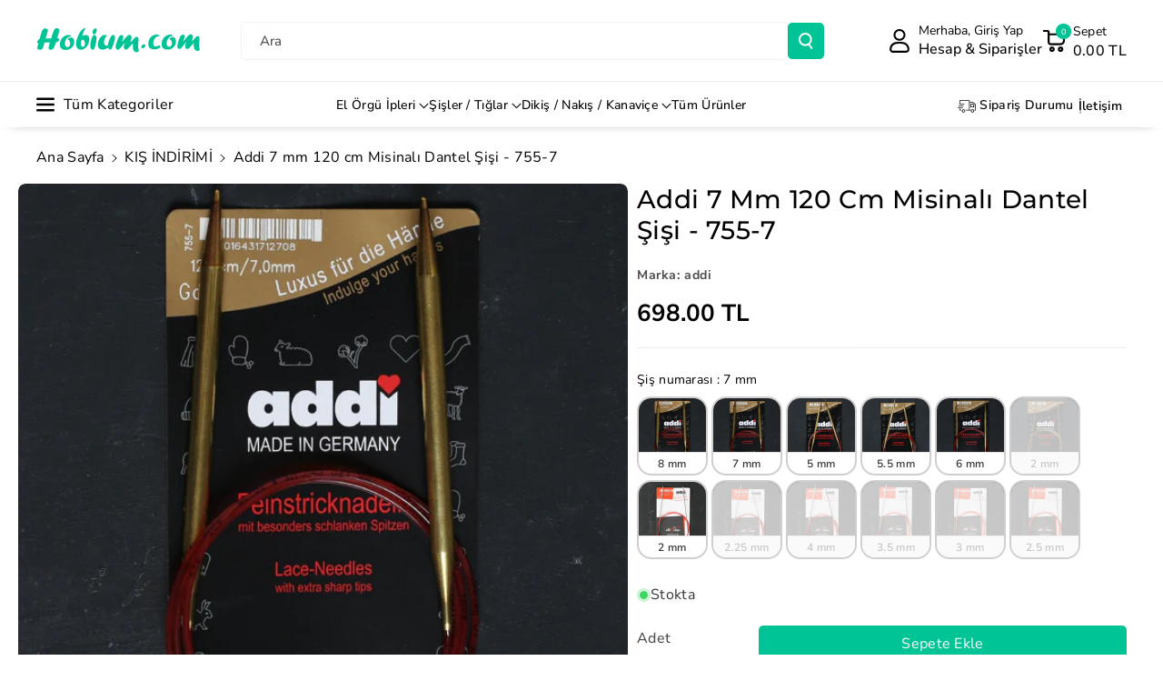

--- FILE ---
content_type: text/html; charset=utf-8
request_url: https://www.hobium.com/products/addi-7-mm-120-cm-klasik-misinali-dantel-sisi-755-7
body_size: 78936
content:
<!doctype html>
<html class="no-js" lang="tr">
  <head>
    
  <script src="https://cdn.starapps.studio/apps/vsk/0839c2-2/data.js" defer></script>


    <meta charset="utf-8">
    <meta http-equiv="X-UA-Compatible" content="IE=edge">
    <meta name="viewport" content="width=device-width,initial-scale=1">
    <meta name="theme-color" content="">
    <link rel="canonical" href="https://www.hobium.com/products/addi-7-mm-120-cm-klasik-misinali-dantel-sisi-755-7">
    <link rel="preconnect" href="https://cdn.shopify.com" crossorigin><link rel="icon" type="image/png" href="//www.hobium.com/cdn/shop/files/favicon.png?crop=center&height=32&v=1695046093&width=32"><link rel="preconnect" href="https://fonts.shopifycdn.com" crossorigin><title>
      Addi 7 mm 120 cm Misinalı Dantel Şişi - 755-7
 &ndash; Hobium</title>

    
      <meta name="description" content="Addi Misinalı Dantel ŞişiAddi Klasik Misinalı şişlere göre daha uzun pirinç uçlara sahiptir bu sayede çok ince işlerinizde rahatlıkla kullanabilirsiniz.Ucunun sivri olması, ince iplerinizi kullanırken daha kolay ilmek almanıza yardımcı olur. Sivri ucu tercih edenler için tavsiye edilir ve en uygun şiştir.Kullanım Alanı">
    

    

<meta property="og:site_name" content="Hobium">
<meta property="og:url" content="https://www.hobium.com/products/addi-7-mm-120-cm-klasik-misinali-dantel-sisi-755-7">
<meta property="og:title" content="Addi 7 mm 120 cm Misinalı Dantel Şişi - 755-7">
<meta property="og:type" content="product">
<meta property="og:description" content="Addi Misinalı Dantel ŞişiAddi Klasik Misinalı şişlere göre daha uzun pirinç uçlara sahiptir bu sayede çok ince işlerinizde rahatlıkla kullanabilirsiniz.Ucunun sivri olması, ince iplerinizi kullanırken daha kolay ilmek almanıza yardımcı olur. Sivri ucu tercih edenler için tavsiye edilir ve en uygun şiştir.Kullanım Alanı"><meta property="og:image" content="http://www.hobium.com/cdn/shop/products/addi-7-mm-120-cm-misinali-dantel-sisi-755-7-102797.jpg?v=1699152720">
  <meta property="og:image:secure_url" content="https://www.hobium.com/cdn/shop/products/addi-7-mm-120-cm-misinali-dantel-sisi-755-7-102797.jpg?v=1699152720">
  <meta property="og:image:width" content="1000">
  <meta property="og:image:height" content="1000"><meta property="og:price:amount" content="698.00">
  <meta property="og:price:currency" content="TRY"><meta name="twitter:card" content="summary_large_image">
<meta name="twitter:title" content="Addi 7 mm 120 cm Misinalı Dantel Şişi - 755-7">
<meta name="twitter:description" content="Addi Misinalı Dantel ŞişiAddi Klasik Misinalı şişlere göre daha uzun pirinç uçlara sahiptir bu sayede çok ince işlerinizde rahatlıkla kullanabilirsiniz.Ucunun sivri olması, ince iplerinizi kullanırken daha kolay ilmek almanıza yardımcı olur. Sivri ucu tercih edenler için tavsiye edilir ve en uygun şiştir.Kullanım Alanı">


    <script src="//www.hobium.com/cdn/shop/t/51/assets/constants.js?v=95358004781563950421743955873" defer="defer"></script>
    <script src="//www.hobium.com/cdn/shop/t/51/assets/pubsub.js?v=2921868252632587581743955873" defer="defer"></script>
    <script src="//www.hobium.com/cdn/shop/t/51/assets/global.js?v=100933246632301372281743955873" defer="defer"></script><script src="//www.hobium.com/cdn/shop/t/51/assets/animations.js?v=88693664871331136111743955873" defer="defer"></script><script>window.performance && window.performance.mark && window.performance.mark('shopify.content_for_header.start');</script><meta name="google-site-verification" content="xpGl2tCG7-PHLwDzNS9lP45qnznDiDhHtFziRLwYl9Y">
<meta id="shopify-digital-wallet" name="shopify-digital-wallet" content="/79487467832/digital_wallets/dialog">
<link rel="alternate" type="application/json+oembed" href="https://www.hobium.com/products/addi-7-mm-120-cm-klasik-misinali-dantel-sisi-755-7.oembed">
<script async="async" src="/checkouts/internal/preloads.js?locale=tr-TR"></script>
<script id="shopify-features" type="application/json">{"accessToken":"cdd6956ceaf235cf845d1058acdf9f31","betas":["rich-media-storefront-analytics"],"domain":"www.hobium.com","predictiveSearch":true,"shopId":79487467832,"locale":"tr"}</script>
<script>var Shopify = Shopify || {};
Shopify.shop = "0839c2-2.myshopify.com";
Shopify.locale = "tr";
Shopify.currency = {"active":"TRY","rate":"1.0"};
Shopify.country = "TR";
Shopify.theme = {"name":"Veena V4 06042025","id":177552458040,"schema_name":"Veena","schema_version":"1.0.7","theme_store_id":2566,"role":"main"};
Shopify.theme.handle = "null";
Shopify.theme.style = {"id":null,"handle":null};
Shopify.cdnHost = "www.hobium.com/cdn";
Shopify.routes = Shopify.routes || {};
Shopify.routes.root = "/";</script>
<script type="module">!function(o){(o.Shopify=o.Shopify||{}).modules=!0}(window);</script>
<script>!function(o){function n(){var o=[];function n(){o.push(Array.prototype.slice.apply(arguments))}return n.q=o,n}var t=o.Shopify=o.Shopify||{};t.loadFeatures=n(),t.autoloadFeatures=n()}(window);</script>
<script id="shop-js-analytics" type="application/json">{"pageType":"product"}</script>
<script defer="defer" async type="module" src="//www.hobium.com/cdn/shopifycloud/shop-js/modules/v2/client.init-shop-cart-sync_B9hrTPry.tr.esm.js"></script>
<script defer="defer" async type="module" src="//www.hobium.com/cdn/shopifycloud/shop-js/modules/v2/chunk.common_DIgBBaVU.esm.js"></script>
<script type="module">
  await import("//www.hobium.com/cdn/shopifycloud/shop-js/modules/v2/client.init-shop-cart-sync_B9hrTPry.tr.esm.js");
await import("//www.hobium.com/cdn/shopifycloud/shop-js/modules/v2/chunk.common_DIgBBaVU.esm.js");

  window.Shopify.SignInWithShop?.initShopCartSync?.({"fedCMEnabled":true,"windoidEnabled":true});

</script>
<script id="__st">var __st={"a":79487467832,"offset":10800,"reqid":"8610156f-cd19-4c55-83eb-76de7afe4bb0-1768663997","pageurl":"www.hobium.com\/products\/addi-7-mm-120-cm-klasik-misinali-dantel-sisi-755-7","u":"20231fc1e742","p":"product","rtyp":"product","rid":8463347941688};</script>
<script>window.ShopifyPaypalV4VisibilityTracking = true;</script>
<script id="form-persister">!function(){'use strict';const t='contact',e='new_comment',n=[[t,t],['blogs',e],['comments',e],[t,'customer']],o='password',r='form_key',c=['recaptcha-v3-token','g-recaptcha-response','h-captcha-response',o],s=()=>{try{return window.sessionStorage}catch{return}},i='__shopify_v',u=t=>t.elements[r],a=function(){const t=[...n].map((([t,e])=>`form[action*='/${t}']:not([data-nocaptcha='true']) input[name='form_type'][value='${e}']`)).join(',');var e;return e=t,()=>e?[...document.querySelectorAll(e)].map((t=>t.form)):[]}();function m(t){const e=u(t);a().includes(t)&&(!e||!e.value)&&function(t){try{if(!s())return;!function(t){const e=s();if(!e)return;const n=u(t);if(!n)return;const o=n.value;o&&e.removeItem(o)}(t);const e=Array.from(Array(32),(()=>Math.random().toString(36)[2])).join('');!function(t,e){u(t)||t.append(Object.assign(document.createElement('input'),{type:'hidden',name:r})),t.elements[r].value=e}(t,e),function(t,e){const n=s();if(!n)return;const r=[...t.querySelectorAll(`input[type='${o}']`)].map((({name:t})=>t)),u=[...c,...r],a={};for(const[o,c]of new FormData(t).entries())u.includes(o)||(a[o]=c);n.setItem(e,JSON.stringify({[i]:1,action:t.action,data:a}))}(t,e)}catch(e){console.error('failed to persist form',e)}}(t)}const f=t=>{if('true'===t.dataset.persistBound)return;const e=function(t,e){const n=function(t){return'function'==typeof t.submit?t.submit:HTMLFormElement.prototype.submit}(t).bind(t);return function(){let t;return()=>{t||(t=!0,(()=>{try{e(),n()}catch(t){(t=>{console.error('form submit failed',t)})(t)}})(),setTimeout((()=>t=!1),250))}}()}(t,(()=>{m(t)}));!function(t,e){if('function'==typeof t.submit&&'function'==typeof e)try{t.submit=e}catch{}}(t,e),t.addEventListener('submit',(t=>{t.preventDefault(),e()})),t.dataset.persistBound='true'};!function(){function t(t){const e=(t=>{const e=t.target;return e instanceof HTMLFormElement?e:e&&e.form})(t);e&&m(e)}document.addEventListener('submit',t),document.addEventListener('DOMContentLoaded',(()=>{const e=a();for(const t of e)f(t);var n;n=document.body,new window.MutationObserver((t=>{for(const e of t)if('childList'===e.type&&e.addedNodes.length)for(const t of e.addedNodes)1===t.nodeType&&'FORM'===t.tagName&&a().includes(t)&&f(t)})).observe(n,{childList:!0,subtree:!0,attributes:!1}),document.removeEventListener('submit',t)}))}()}();</script>
<script integrity="sha256-4kQ18oKyAcykRKYeNunJcIwy7WH5gtpwJnB7kiuLZ1E=" data-source-attribution="shopify.loadfeatures" defer="defer" src="//www.hobium.com/cdn/shopifycloud/storefront/assets/storefront/load_feature-a0a9edcb.js" crossorigin="anonymous"></script>
<script data-source-attribution="shopify.dynamic_checkout.dynamic.init">var Shopify=Shopify||{};Shopify.PaymentButton=Shopify.PaymentButton||{isStorefrontPortableWallets:!0,init:function(){window.Shopify.PaymentButton.init=function(){};var t=document.createElement("script");t.src="https://www.hobium.com/cdn/shopifycloud/portable-wallets/latest/portable-wallets.tr.js",t.type="module",document.head.appendChild(t)}};
</script>
<script data-source-attribution="shopify.dynamic_checkout.buyer_consent">
  function portableWalletsHideBuyerConsent(e){var t=document.getElementById("shopify-buyer-consent"),n=document.getElementById("shopify-subscription-policy-button");t&&n&&(t.classList.add("hidden"),t.setAttribute("aria-hidden","true"),n.removeEventListener("click",e))}function portableWalletsShowBuyerConsent(e){var t=document.getElementById("shopify-buyer-consent"),n=document.getElementById("shopify-subscription-policy-button");t&&n&&(t.classList.remove("hidden"),t.removeAttribute("aria-hidden"),n.addEventListener("click",e))}window.Shopify?.PaymentButton&&(window.Shopify.PaymentButton.hideBuyerConsent=portableWalletsHideBuyerConsent,window.Shopify.PaymentButton.showBuyerConsent=portableWalletsShowBuyerConsent);
</script>
<script data-source-attribution="shopify.dynamic_checkout.cart.bootstrap">document.addEventListener("DOMContentLoaded",(function(){function t(){return document.querySelector("shopify-accelerated-checkout-cart, shopify-accelerated-checkout")}if(t())Shopify.PaymentButton.init();else{new MutationObserver((function(e,n){t()&&(Shopify.PaymentButton.init(),n.disconnect())})).observe(document.body,{childList:!0,subtree:!0})}}));
</script>
<script id='scb4127' type='text/javascript' async='' src='https://www.hobium.com/cdn/shopifycloud/privacy-banner/storefront-banner.js'></script><script id="sections-script" data-sections="header" defer="defer" src="//www.hobium.com/cdn/shop/t/51/compiled_assets/scripts.js?v=19473"></script>
<script>window.performance && window.performance.mark && window.performance.mark('shopify.content_for_header.end');</script>


    <style data-shopify>
      @font-face {
  font-family: "Nunito Sans";
  font-weight: 400;
  font-style: normal;
  font-display: swap;
  src: url("//www.hobium.com/cdn/fonts/nunito_sans/nunitosans_n4.0276fe080df0ca4e6a22d9cb55aed3ed5ba6b1da.woff2") format("woff2"),
       url("//www.hobium.com/cdn/fonts/nunito_sans/nunitosans_n4.b4964bee2f5e7fd9c3826447e73afe2baad607b7.woff") format("woff");
}


      @font-face {
  font-family: "Nunito Sans";
  font-weight: 500;
  font-style: normal;
  font-display: swap;
  src: url("//www.hobium.com/cdn/fonts/nunito_sans/nunitosans_n5.6fc0ed1feb3fc393c40619f180fc49c4d0aae0db.woff2") format("woff2"),
       url("//www.hobium.com/cdn/fonts/nunito_sans/nunitosans_n5.2c84830b46099cbcc1095f30e0957b88b914e50a.woff") format("woff");
}

      @font-face {
  font-family: "Nunito Sans";
  font-weight: 600;
  font-style: normal;
  font-display: swap;
  src: url("//www.hobium.com/cdn/fonts/nunito_sans/nunitosans_n6.6e9464eba570101a53130c8130a9e17a8eb55c21.woff2") format("woff2"),
       url("//www.hobium.com/cdn/fonts/nunito_sans/nunitosans_n6.25a0ac0c0a8a26038c7787054dd6058dfbc20fa8.woff") format("woff");
}

      @font-face {
  font-family: "Nunito Sans";
  font-weight: 700;
  font-style: normal;
  font-display: swap;
  src: url("//www.hobium.com/cdn/fonts/nunito_sans/nunitosans_n7.25d963ed46da26098ebeab731e90d8802d989fa5.woff2") format("woff2"),
       url("//www.hobium.com/cdn/fonts/nunito_sans/nunitosans_n7.d32e3219b3d2ec82285d3027bd673efc61a996c8.woff") format("woff");
}


      @font-face {
  font-family: "Nunito Sans";
  font-weight: 400;
  font-style: italic;
  font-display: swap;
  src: url("//www.hobium.com/cdn/fonts/nunito_sans/nunitosans_i4.6e408730afac1484cf297c30b0e67c86d17fc586.woff2") format("woff2"),
       url("//www.hobium.com/cdn/fonts/nunito_sans/nunitosans_i4.c9b6dcbfa43622b39a5990002775a8381942ae38.woff") format("woff");
}

      @font-face {
  font-family: "Nunito Sans";
  font-weight: 700;
  font-style: italic;
  font-display: swap;
  src: url("//www.hobium.com/cdn/fonts/nunito_sans/nunitosans_i7.8c1124729eec046a321e2424b2acf328c2c12139.woff2") format("woff2"),
       url("//www.hobium.com/cdn/fonts/nunito_sans/nunitosans_i7.af4cda04357273e0996d21184432bcb14651a64d.woff") format("woff");
}

      @font-face {
  font-family: Montserrat;
  font-weight: 500;
  font-style: normal;
  font-display: swap;
  src: url("//www.hobium.com/cdn/fonts/montserrat/montserrat_n5.07ef3781d9c78c8b93c98419da7ad4fbeebb6635.woff2") format("woff2"),
       url("//www.hobium.com/cdn/fonts/montserrat/montserrat_n5.adf9b4bd8b0e4f55a0b203cdd84512667e0d5e4d.woff") format("woff");
}



      
        :root,
        .color-background-1 {
        --color-background: 255,255,255;
        
          --gradient-background: #ffffff;
        

        

        --color-foreground: 0,0,0;
        --color-background-contrast: 191,191,191;
        --color-shadow: 18,18,18;
        --color-link-hover: 4,110,130;
        --color-button: 0,196,150;
        --color-button-text: 255,255,255;
        --color-secondary-button: 255,255,255;
        --color-secondary-button-text: 0,0,0;
        --color-badge-foreground: 0,0,0;
        --color-badge-background: 255,255,255;
        --color-badge-border: 0,0,0;
        --color-button-hover-text: 255,255,255;
        --color-bg-button-hover: 234,136,61;
        --alpha-link: 0.9;
        --alpha-button-background: 1;
        --alpha-button-border: 1;
        --alpha-badge-border: 0.1;
        color: rgb(var(--color-foreground));
        background-color: rgb(var(--color-background));
        }
      
        
        .color-background-2 {
        --color-background: 245,245,245;
        
          --gradient-background: #f5f5f5;
        

        

        --color-foreground: 255,255,255;
        --color-background-contrast: 181,181,181;
        --color-shadow: 18,18,18;
        --color-link-hover: 0,98,238;
        --color-button: 12,11,12;
        --color-button-text: 255,255,255;
        --color-secondary-button: 245,245,245;
        --color-secondary-button-text: 18,18,18;
        --color-badge-foreground: 255,255,255;
        --color-badge-background: 245,245,245;
        --color-badge-border: 255,255,255;
        --color-button-hover-text: 18,18,18;
        --color-bg-button-hover: 245,245,245;
        --alpha-link: 0.9;
        --alpha-button-background: 1;
        --alpha-button-border: 1;
        --alpha-badge-border: 0.1;
        color: rgb(var(--color-foreground));
        background-color: rgb(var(--color-background));
        }
      
        
        .color-inverse {
        --color-background: 255,255,255;
        
          --gradient-background: #ffffff;
        

        

        --color-foreground: 0,0,0;
        --color-background-contrast: 191,191,191;
        --color-shadow: 1,31,45;
        --color-link-hover: 4,110,130;
        --color-button: 0,196,150;
        --color-button-text: 255,255,255;
        --color-secondary-button: 255,255,255;
        --color-secondary-button-text: 0,0,0;
        --color-badge-foreground: 0,0,0;
        --color-badge-background: 255,255,255;
        --color-badge-border: 0,0,0;
        --color-button-hover-text: 255,255,255;
        --color-bg-button-hover: 117,117,117;
        --alpha-link: 0.9;
        --alpha-button-background: 1;
        --alpha-button-border: 1;
        --alpha-badge-border: 0.1;
        color: rgb(var(--color-foreground));
        background-color: rgb(var(--color-background));
        }
      
        
        .color-accent-2 {
        --color-background: 160,119,119;
        
          --gradient-background: linear-gradient(320deg, rgba(56, 78, 197, 1) 16%, rgba(203, 68, 194, 1) 52%, rgba(255, 201, 104, 1) 87%);
        

        

        --color-foreground: 0,0,0;
        --color-background-contrast: 89,62,62;
        --color-shadow: 18,18,18;
        --color-link-hover: 0,98,238;
        --color-button: 223,65,21;
        --color-button-text: 255,255,255;
        --color-secondary-button: 160,119,119;
        --color-secondary-button-text: 255,255,255;
        --color-badge-foreground: 0,0,0;
        --color-badge-background: 160,119,119;
        --color-badge-border: 0,0,0;
        --color-button-hover-text: 199,153,153;
        --color-bg-button-hover: 245,245,245;
        --alpha-link: 0.9;
        --alpha-button-background: 1;
        --alpha-button-border: 1;
        --alpha-badge-border: 0.1;
        color: rgb(var(--color-foreground));
        background-color: rgb(var(--color-background));
        }
      
        
        .color-scheme-abe3bc68-5409-41dd-abcf-8f9ac474947a {
        --color-background: 255,255,255;
        
          --gradient-background: #ffffff;
        

        

        --color-foreground: 0,0,0;
        --color-background-contrast: 191,191,191;
        --color-shadow: 18,18,18;
        --color-link-hover: 4,110,130;
        --color-button: 0,196,150;
        --color-button-text: 255,255,255;
        --color-secondary-button: 255,255,255;
        --color-secondary-button-text: 0,0,0;
        --color-badge-foreground: 0,0,0;
        --color-badge-background: 255,255,255;
        --color-badge-border: 0,0,0;
        --color-button-hover-text: 255,255,255;
        --color-bg-button-hover: 234,136,61;
        --alpha-link: 0.9;
        --alpha-button-background: 1;
        --alpha-button-border: 1;
        --alpha-badge-border: 0.1;
        color: rgb(var(--color-foreground));
        background-color: rgb(var(--color-background));
        }
      
        
        .color-scheme-3fb66b14-a7e5-470a-a9cc-3dbb312a34dc {
        --color-background: 255,255,255;
        
          --gradient-background: #ffffff;
        

        

        --color-foreground: 0,0,0;
        --color-background-contrast: 191,191,191;
        --color-shadow: 18,18,18;
        --color-link-hover: 4,110,130;
        --color-button: 0,196,150;
        --color-button-text: 255,255,255;
        --color-secondary-button: 255,255,255;
        --color-secondary-button-text: 0,0,0;
        --color-badge-foreground: 0,0,0;
        --color-badge-background: 255,255,255;
        --color-badge-border: 0,0,0;
        --color-button-hover-text: 255,255,255;
        --color-bg-button-hover: 1,31,45;
        --alpha-link: 0.9;
        --alpha-button-background: 1;
        --alpha-button-border: 1;
        --alpha-badge-border: 0.1;
        color: rgb(var(--color-foreground));
        background-color: rgb(var(--color-background));
        }
      
        
        .color-scheme-f1d38fee-14a2-46e0-9b46-240bcb26972e {
        --color-background: 249,249,249;
        
          --gradient-background: #f9f9f9;
        

        

        --color-foreground: 0,0,0;
        --color-background-contrast: 185,185,185;
        --color-shadow: 18,18,18;
        --color-link-hover: 4,110,130;
        --color-button: 0,196,150;
        --color-button-text: 255,255,255;
        --color-secondary-button: 249,249,249;
        --color-secondary-button-text: 0,0,0;
        --color-badge-foreground: 0,0,0;
        --color-badge-background: 249,249,249;
        --color-badge-border: 0,0,0;
        --color-button-hover-text: 255,255,255;
        --color-bg-button-hover: 1,31,45;
        --alpha-link: 0.9;
        --alpha-button-background: 1;
        --alpha-button-border: 1;
        --alpha-badge-border: 0.1;
        color: rgb(var(--color-foreground));
        background-color: rgb(var(--color-background));
        }
      
        
        .color-scheme-ebcb39f4-3410-4eeb-a64c-ebc911e73592 {
        --color-background: 255,255,255;
        
          --gradient-background: #ffffff;
        

        

        --color-foreground: 0,0,0;
        --color-background-contrast: 191,191,191;
        --color-shadow: 0,0,0;
        --color-link-hover: 4,110,130;
        --color-button: 116,116,116;
        --color-button-text: 255,255,255;
        --color-secondary-button: 255,255,255;
        --color-secondary-button-text: 0,0,0;
        --color-badge-foreground: 0,0,0;
        --color-badge-background: 255,255,255;
        --color-badge-border: 0,0,0;
        --color-button-hover-text: 255,255,255;
        --color-bg-button-hover: 1,31,45;
        --alpha-link: 0.9;
        --alpha-button-background: 1;
        --alpha-button-border: 1;
        --alpha-badge-border: 0.1;
        color: rgb(var(--color-foreground));
        background-color: rgb(var(--color-background));
        }
      
        
        .color-scheme-a5db63c1-a947-486b-bb04-2d04742c2b27 {
        --color-background: 238,233,250;
        
          --gradient-background: #eee9fa;
        

        

        --color-foreground: 0,0,0;
        --color-background-contrast: 158,129,226;
        --color-shadow: 18,18,18;
        --color-link-hover: 4,110,130;
        --color-button: 0,196,150;
        --color-button-text: 255,255,255;
        --color-secondary-button: 238,233,250;
        --color-secondary-button-text: 0,0,0;
        --color-badge-foreground: 0,0,0;
        --color-badge-background: 238,233,250;
        --color-badge-border: 0,0,0;
        --color-button-hover-text: 255,255,255;
        --color-bg-button-hover: 1,31,45;
        --alpha-link: 0.9;
        --alpha-button-background: 1;
        --alpha-button-border: 1;
        --alpha-badge-border: 0.1;
        color: rgb(var(--color-foreground));
        background-color: rgb(var(--color-background));
        }
      
        
        .color-scheme-67c472d7-a34c-4ec6-8924-897fff9be634 {
        --color-background: 255,131,131;
        
          --gradient-background: #ff8383;
        

        

        --color-foreground: 0,0,0;
        --color-background-contrast: 255,3,3;
        --color-shadow: 18,18,18;
        --color-link-hover: 4,110,130;
        --color-button: 0,196,150;
        --color-button-text: 255,255,255;
        --color-secondary-button: 255,131,131;
        --color-secondary-button-text: 0,0,0;
        --color-badge-foreground: 0,0,0;
        --color-badge-background: 255,131,131;
        --color-badge-border: 0,0,0;
        --color-button-hover-text: 255,255,255;
        --color-bg-button-hover: 234,136,61;
        --alpha-link: 0.9;
        --alpha-button-background: 1;
        --alpha-button-border: 1;
        --alpha-badge-border: 0.1;
        color: rgb(var(--color-foreground));
        background-color: rgb(var(--color-background));
        }
      
        
        .color-scheme-8d54db88-8cf3-4eed-9f68-7948231ceefb {
        --color-background: 228,228,228;
        
          --gradient-background: #e4e4e4;
        

        

        --color-foreground: 21,15,15;
        --color-background-contrast: 164,164,164;
        --color-shadow: 35,32,32;
        --color-link-hover: 4,110,130;
        --color-button: 255,255,255;
        --color-button-text: 21,15,15;
        --color-secondary-button: 228,228,228;
        --color-secondary-button-text: 0,0,0;
        --color-badge-foreground: 21,15,15;
        --color-badge-background: 228,228,228;
        --color-badge-border: 21,15,15;
        --color-button-hover-text: 255,255,255;
        --color-bg-button-hover: 132,17,95;
        --alpha-link: 0.9;
        --alpha-button-background: 1;
        --alpha-button-border: 1;
        --alpha-badge-border: 0.1;
        color: rgb(var(--color-foreground));
        background-color: rgb(var(--color-background));
        }
      
        
        .color-scheme-32b7c774-9697-4f42-a437-0a8e72ad4334 {
        --color-background: 23,36,43;
        
          --gradient-background: #17242b;
        

        

        --color-foreground: 255,255,255;
        --color-background-contrast: 32,50,60;
        --color-shadow: 18,18,18;
        --color-link-hover: 4,110,130;
        --color-button: 64,147,128;
        --color-button-text: 255,255,255;
        --color-secondary-button: 23,36,43;
        --color-secondary-button-text: 0,0,0;
        --color-badge-foreground: 255,255,255;
        --color-badge-background: 23,36,43;
        --color-badge-border: 255,255,255;
        --color-button-hover-text: 255,255,255;
        --color-bg-button-hover: 234,136,61;
        --alpha-link: 0.9;
        --alpha-button-background: 1;
        --alpha-button-border: 1;
        --alpha-badge-border: 0.1;
        color: rgb(var(--color-foreground));
        background-color: rgb(var(--color-background));
        }
      
        
        .color-scheme-c6737614-264d-4c0d-8efa-6f08bdd745b8 {
        --color-background: 255,255,255;
        
          --gradient-background: #ffffff;
        

        

        --color-foreground: 255,255,255;
        --color-background-contrast: 191,191,191;
        --color-shadow: 18,18,18;
        --color-link-hover: 255,255,255;
        --color-button: 0,196,150;
        --color-button-text: 255,255,255;
        --color-secondary-button: 255,255,255;
        --color-secondary-button-text: 255,255,255;
        --color-badge-foreground: 255,255,255;
        --color-badge-background: 255,255,255;
        --color-badge-border: 255,255,255;
        --color-button-hover-text: 255,255,255;
        --color-bg-button-hover: 255,255,255;
        --alpha-link: 0.9;
        --alpha-button-background: 1;
        --alpha-button-border: 1;
        --alpha-badge-border: 0.1;
        color: rgb(var(--color-foreground));
        background-color: rgb(var(--color-background));
        }
      

      body, .color-background-1, .color-background-2, .color-inverse, .color-accent-2, .color-scheme-abe3bc68-5409-41dd-abcf-8f9ac474947a, .color-scheme-3fb66b14-a7e5-470a-a9cc-3dbb312a34dc, .color-scheme-f1d38fee-14a2-46e0-9b46-240bcb26972e, .color-scheme-ebcb39f4-3410-4eeb-a64c-ebc911e73592, .color-scheme-a5db63c1-a947-486b-bb04-2d04742c2b27, .color-scheme-67c472d7-a34c-4ec6-8924-897fff9be634, .color-scheme-8d54db88-8cf3-4eed-9f68-7948231ceefb, .color-scheme-32b7c774-9697-4f42-a437-0a8e72ad4334, .color-scheme-c6737614-264d-4c0d-8efa-6f08bdd745b8 {
      background-color: rgb(var(--color-background));
      background: var(--gradient-background);
      }

      :root {
      --color-wbprogscolor: #00d964;
      --border--color: #818181; 
      --border-width: 1px;
      --border-style: solid;
      --white-color: #ffffff;
      --black-color: #000000;
      --font-body-family: "Nunito Sans", sans-serif;
      --font-body-style: normal;
      --font-body-weight: 400;
      --font-body-weight-medium: 500;
      --font-body-weight-semibold: 600;
      --font-body-weight-bold: 700;


      --font-heading-family: Montserrat, sans-serif;
      --font-heading-style: normal;
      --font-heading-weight: 500; 
      --font-body-scale: 1.0;
      --font-heading-scale: 1.0;

        --media-padding: px;
        --media-border-opacity: 0.0;
        --media-border-width: 0px;
        --media-radius: 8px;
        --media-shadow-opacity: 0.0;
        --media-shadow-horizontal-offset: 0px;
        --media-shadow-vertical-offset: 0px;
        --media-shadow-blur-radius: 0px;
        --media-shadow-visible: 0;

        --page-width: 150rem;
        --page-width-margin: 0rem;

        --product-card-image-padding: 0.0rem;
        --product-card-corner-radius: 0.6rem;
        --product-card-text-alignment: left;
        --product-card-border-width: 0.0rem;
        --product-card-border-opacity: 0.0;
        --product-card-shadow-opacity: 0.0;
        --product-card-shadow-visible: 0;
        --product-card-shadow-horizontal-offset: 0.0rem;
        --product-card-shadow-vertical-offset: 0.0rem;
        --product-card-shadow-blur-radius: 0.0rem;
        --card_title-transform: capitalize;

        --collection-card-image-padding: 0.0rem;
        --collection-card-corner-radius: 0.6rem;
        --collection-card-text-alignment: left;
        --collection-card-border-width: 0.0rem;
        --collection-card-border-opacity: 0.0;
        --collection-card-shadow-opacity: 0.0;
        --collection-card-shadow-visible: 0;
        --collection-card-shadow-horizontal-offset: 0.0rem;
        --collection-card-shadow-vertical-offset: 0.0rem;
        --collection-card-shadow-blur-radius: 0.0rem;

        --blog-card-image-padding: 0.0rem;
        --blog-card-corner-radius: 1.0rem;
        --blog-card-text-alignment: left;
        --blog-card-border-width: 0.0rem;
        --blog-card-border-opacity: 0.0;
        --blog-card-shadow-opacity: 0.0;
        --blog-card-shadow-visible: 0;
        --blog-card-shadow-horizontal-offset: 0.0rem;
        --blog-card-shadow-vertical-offset: 0.0rem;
        --blog-card-shadow-blur-radius: 0.0rem;

        --badge-corner-radius: 0.4rem;

        --popup-border-width: 1px;
        --popup-border-opacity: 0.25;
        --popup-corner-radius: 8px;
        --popup-shadow-opacity: 0.0;
        --popup-shadow-horizontal-offset: 0px;
        --popup-shadow-vertical-offset: 0px;
        --popup-shadow-blur-radius: 0px;

        --drawer-border-width: 0px;
        --drawer-border-opacity: 0.1;
        --drawer-corner-radius: 12px;
        --drawer-shadow-opacity: 0.0;
        --drawer-shadow-horizontal-offset: 0px;
        --drawer-shadow-vertical-offset: 0px;
        --drawer-shadow-blur-radius: 0px;

        --grid-desktop-vertical-spacing: 20px;
        --grid-desktop-horizontal-spacing: 20px;
        --grid-mobile-vertical-spacing: 10px;
        --grid-mobile-horizontal-spacing: 10px;

        --text-boxes-border-opacity: 0.0;
        --text-boxes-border-width: 0px;
        --text-boxes-radius: 8px;
        --text-boxes-shadow-opacity: 0.0;
        --text-boxes-shadow-visible: 0;
        --text-boxes-shadow-horizontal-offset: 0px;
        --text-boxes-shadow-vertical-offset: 0px;
        --text-boxes-shadow-blur-radius: 0px;

        --bg-radius: 8px;

        --buttons-radius: 4px;
        --buttons-radius-outset: 5px;
        --buttons-border-width: 1px;
        --buttons-border-opacity: 0.1;
        --buttons-shadow-opacity: 0.0;
        --buttons-shadow-visible: 0;
        --buttons-shadow-horizontal-offset: 0px;
        --buttons-shadow-vertical-offset: 0px;
        --buttons-shadow-blur-radius: 0px;
        --buttons-border-offset: 0.3px;
 
        --inputs-radius: 4px;
        --inputs-border-width: 1px;
        --inputs-border-opacity: 0.05;
        --inputs-shadow-opacity: 0.0;
        --inputs-shadow-horizontal-offset: 0px;
        --inputs-margin-offset: 0px;
        --inputs-shadow-vertical-offset: 0px;
        --inputs-shadow-blur-radius: 0px;
        --inputs-radius-outset: 5px;

        --variant-pills-radius: 4px;
        --variant-pills-border-width: 1px;
        --variant-pills-border-opacity: 0.1;
        --variant-pills-shadow-opacity: 0.0;
        --variant-pills-shadow-horizontal-offset: 0px;
        --variant-pills-shadow-vertical-offset: 0px;
        --variant-pills-shadow-blur-radius: 0px;

        --sale-bg-color: #00c496;
        --sale-text-color: #ffffff;
        
        --percentage-sale-bg-color: #dd1d1d;
        --percentage-sale-text-color: #ffffff;

        --new-bg-color: #22750e;
        --new-text-color: #ffffff;

        --soldout-bg-color: #757575;
        --soldout-text-color: #ffffff;
      }
      *,
      *::before,
      *::after {
        box-sizing: inherit;
      }
      html {
        box-sizing: border-box;
        font-size: calc(var(--font-body-scale) * 62.5%);
        height: 100%;
      }
      body {
        font-size: calc(var(--font-body-scale) * 14px);
        font-family: var(--font-body-family);
        font-style: var(--font-body-style);
        font-weight: var(--font-body-weight);
        color: rgb(var(--color-foreground));
        grid-template-columns: 100%;
        min-height: 100%;
        margin: 0;
        line-height: calc(1 + 0.8 / var(--font-body-scale));
      }
      @media screen and (min-width: 768px) {
        body {
          font-size: calc(var(--font-body-scale) * 16px);
        }
      }
    </style> 
    <link href="//www.hobium.com/cdn/shop/t/51/assets/base.css?v=99756573314238101811743955873" rel="stylesheet" type="text/css" media="all" />
<link rel="preload" as="font" href="//www.hobium.com/cdn/fonts/nunito_sans/nunitosans_n4.0276fe080df0ca4e6a22d9cb55aed3ed5ba6b1da.woff2" type="font/woff2" crossorigin><link rel="preload" as="font" href="//www.hobium.com/cdn/fonts/montserrat/montserrat_n5.07ef3781d9c78c8b93c98419da7ad4fbeebb6635.woff2" type="font/woff2" crossorigin><link rel="stylesheet" href="//www.hobium.com/cdn/shop/t/51/assets/component-predictive-search.css?v=19051807341742196021743955873" media="print" onload="this.media='all'"><script>document.documentElement.className = document.documentElement.className.replace('no-js', 'js');
    if (Shopify.designMode) {
      document.documentElement.classList.add('shopify-design-mode');
    } 
    </script>
  <!-- BEGIN app block: shopify://apps/casper-cart-sync/blocks/cross-device-cart/3e8e9213-3920-4806-a1c5-772d07bb1e4e -->
<script async>
    const { fetch: originalFetch } = window;
    const casper_reload_config = true
    const casper_clear_after_logout = false
    const casper_not_replace_with_empty_config = true
    const CART_MUTATION_ENDPOINTS = ["/cart/update.js", "/cart/change.js", "/cart/change", "/cart/clear.js", "/cart/clear"];
    const CART_ADD_UPDATE_ENDPOINTS = ["/cart/add.js", "/cart/add", "/cart/update"];
    const CASPER_QUEUE_RETRY_MS = 50;            // retry interval while syncing
    const CASPER_QUEUE_WAIT_MAX_MS = 5000;        // wait up to x milliseconds before forcing send
    const CASPER_DRAIN_BEFORE_RELOAD_MAX_MS = 3000; // drain up to x milliseconds before reload
    const CASPER_MUTATE_QUEUE = []; // items: { deadline, run, resolve, reject, promise }
    let CASPER_QUEUE_RUNNING = false;
    let CASPER_QUEUE_PROMISE = null;
    function dispatchCustomEvent(eventName, eventData) {
        const event = new CustomEvent(eventName, {detail: eventData});
        document.dispatchEvent(event);
    }
    function normalizePath(rawUrl) {
        const url = (rawUrl || "").replace(window.location.origin, "");
        let p = url.split("?")[0] || "";
        return p.replace(/^\/[a-z]{2}(?:-[a-z]{2})?(\/|$)/i, "/");
    }
    function isMutatingNonItems(method, body, url) {
        const MUTATE_KEYS = ["attributes", "discount", "discount_code", "note", "sections", "sections_url"];
        const isPlainObject = (v) => v !== null && typeof v === "object" && Object.getPrototypeOf(v) === Object.prototype;
        method = (method || "GET").toUpperCase();
        const keysFrom = () => {
            if (method === "GET") {
                try {
                    const base = (typeof window !== "undefined" && window.location && window.location.origin) || "http://localhost";
                    const u = new URL(url, base);
                    return Array.from(u.searchParams.keys());
                } catch {
                    const qIdx = (url || "").indexOf("?");
                    if (qIdx === -1) return [];
                    return Array.from(new URLSearchParams(url.slice(qIdx + 1)).keys());
                }
            }
            if (isPlainObject(body)) return Object.keys(body);
            if (typeof body === "string") {
                const s = body.trim();
                if (s.startsWith("{")) {
                    try { return Object.keys(JSON.parse(s)); } catch { return []; }
                }
                return Array.from(new URLSearchParams(s).keys());
            }
            if (typeof FormData !== "undefined" && body instanceof FormData) {
                const ks = []; for (const [k] of body.entries()) ks.push(k); return ks;
            }
            if (typeof URLSearchParams !== "undefined" && body instanceof URLSearchParams) {
                return Array.from(body.keys());
            }
            return [];
        };
        const keys = keysFrom();
        if (keys.length === 0) return false;
        const roots = keys.map(k => k.split("[")[0].replace(/\[\]$/, ""));
        return roots.every(r => MUTATE_KEYS.includes(r));
    }
    function getRawUrl(u){ return typeof u === 'string' ? u : (u && (u.url || u.href));}
    
    
    (function patchAnonFetch() {
        if (window.__casperAnonFetchPatched) return;
        window.__casperAnonFetchPatched = true;
        window.fetch = function casperAnonFetch(base_url, config = {}) {
            try {
                const method = (config.method || "GET").toUpperCase();
                const rawUrl = getRawUrl(base_url); // gère string, URL et Request
                const path = rawUrl ? normalizePath(rawUrl) : "";
                const onlyAttributes = rawUrl ? isMutatingNonItems(method, config.body, rawUrl) : false;
                return originalFetch(base_url, config).then((response) => {
                    const cloned = response.clone();
                    try {
                        const isCartEndpoint = CART_MUTATION_ENDPOINTS.includes(path) || CART_ADD_UPDATE_ENDPOINTS.includes(path);
                        if (rawUrl && isCartEndpoint && !onlyAttributes) {
                            document.cookie = "cart_timestamp=" + Date.now() + "; path=/";
                            dispatchCustomEvent("casper:anon:cart:ts", "cart_timestamp updated via fetch");
                        }
                    } catch (e) { console.log("Casper: anon fetch post-hook error", e); }
                    return cloned;
                });
            } catch (e) {
                console.log("Casper: anon fetch error", e);
                return originalFetch(base_url, config);
            }
        };
    })();
    (function patchAnonXHR() {
        if (XMLHttpRequest.prototype.__casperAnonPatched) return;
        XMLHttpRequest.prototype.__casperAnonPatched = true;
        const originalOpen = XMLHttpRequest.prototype.open;
        const originalSend = XMLHttpRequest.prototype.send;
        XMLHttpRequest.prototype.open = function(method, url) {
            this.__casperAnonMethod = method ? String(method).toUpperCase() : "GET";
            try { this.__casperAnonUrl = (typeof url === "string") ? url : String(url); } catch {}
            return originalOpen.apply(this, arguments);
        };
        XMLHttpRequest.prototype.send = function(body) {
            this.__casperAnonBody = body;
            this.addEventListener("load", function() {
                try {
                    const method = this.__casperAnonMethod || "GET";
                    const rawUrl = this.__casperAnonUrl || this.responseURL || "";
                    const path = normalizePath(rawUrl);
                    const onlyAttributes = isMutatingNonItems(method, this.__casperAnonBody, rawUrl);
                    const isCartEndpoint = CART_MUTATION_ENDPOINTS.includes(path) || CART_ADD_UPDATE_ENDPOINTS.includes(path);
                    if (isCartEndpoint && !onlyAttributes) {
                        document.cookie = "cart_timestamp=" + Date.now() + "; path=/";
                        dispatchCustomEvent("casper:anon:cart:ts", "cart_timestamp updated via xhr");
                    }
                } catch (e) { console.log("Casper: anon XHR hook error", e); }
            }, { once: true });
            return originalSend.apply(this, arguments);
        };
    })();
    document.addEventListener('DOMContentLoaded', function() {
        if(casper_clear_after_logout === true) {
            try {
                const customerData = localStorage.getItem("casper:customer_id");
                if (customerData) {
                    const parsedData = JSON.parse(customerData);
                    const timeSinceSet = Date.now() - parsedData.timestamp;
                    if (!isNaN(timeSinceSet) && timeSinceSet < 1800000) { // 30 minutes
                        console.log("Casper: recent customer data found, clearing cart cookies.");
                        dispatchCustomEvent("casper:cart:start-clear", "Clearing cart cookies after logout");
                        clearCartCookies().then(() => {
                            localStorage.removeItem("casper:customer_id");
                            console.log("Casper: customer data cleared from localStorage.");
                            dispatchCustomEvent("casper:cart:end-clear", "Cart cookies cleared after logout");
                            if (casper_reload_config === true) {
                                window.location.reload();
                            }
                        });
                    } else {
                        console.log("Casper: customer data too old, skipping clear.");
                    }
                }
            } catch (e) {
                console.error("Casper: error while checking customer data", e);
            }
        }
    });
    function clearCartCookies() {
        return new Promise((resolve) => { //delete carts cookies
            document.cookie = "cart_in_change=; path=/; expires=Thu, 01 Jan 1970 00:00:00 GMT";
            document.cookie = "cart_timestamp=; path=/; expires=Thu, 01 Jan 1970 00:00:00 GMT";
            document.cookie = "cart=; path=/; expires=Thu, 01 Jan 1970 00:00:00 GMT";
            document.cookie = "cdc_page_changed=false; path=/; expires=Thu, 01 Jan 1970 00:00:00 GMT";
            resolve();
        });
    }
    
</script>
<!-- END app block --><!-- BEGIN app block: shopify://apps/judge-me-reviews/blocks/judgeme_core/61ccd3b1-a9f2-4160-9fe9-4fec8413e5d8 --><!-- Start of Judge.me Core -->






<link rel="dns-prefetch" href="https://cdnwidget.judge.me">
<link rel="dns-prefetch" href="https://cdn.judge.me">
<link rel="dns-prefetch" href="https://cdn1.judge.me">
<link rel="dns-prefetch" href="https://api.judge.me">

<script data-cfasync='false' class='jdgm-settings-script'>window.jdgmSettings={"pagination":5,"disable_web_reviews":false,"badge_no_review_text":"Değerlendirme yok","badge_n_reviews_text":"{{ n }} Yorum","badge_star_color":"#ff9529","hide_badge_preview_if_no_reviews":true,"badge_hide_text":false,"enforce_center_preview_badge":false,"widget_title":"Yorum","widget_open_form_text":"Bir yorum yazın","widget_close_form_text":"Değerlendirmeyi iptal et","widget_refresh_page_text":"Sayfayı yenile","widget_summary_text":"{{ number_of_reviews }} yorum","widget_no_review_text":"İlk değerlendirmeyi yapan siz olun","widget_name_field_text":"Görünen İsim","widget_verified_name_field_text":"Doğrulanmış İsim (herkese açık)","widget_name_placeholder_text":"Görünen isminizi girin","widget_required_field_error_text":"Bu alan gereklidir.","widget_email_field_text":"E-posta adresi","widget_verified_email_field_text":"Doğrulanmış E-posta (özel, düzenlenemez)","widget_email_placeholder_text":"E-posta adresinizi girin","widget_email_field_error_text":"Lütfen geçerli bir e-posta adresi girin.","widget_rating_field_text":"Yorum","widget_review_title_field_text":"Değerlendirme Başlığı","widget_review_title_placeholder_text":"Değerlendirmenize bir başlık verin","widget_review_body_field_text":"Değerlendirme içeriği","widget_review_body_placeholder_text":"Buraya yazmaya başlayın...","widget_pictures_field_text":"Fotoğraf/Video (isteğe bağlı)","widget_submit_review_text":"Değerlendirme Gönder","widget_submit_verified_review_text":"Doğrulanmış Değerlendirme Gönder","widget_submit_success_msg_with_auto_publish":"Teşekkür ederim! Yorumunuzu görmek için lütfen birkaç dakika içinde sayfayı yenileyin. \u003ca href='https://judge.me/login' target='_blank' rel='nofollow noopener'\u003eJudge.me'de\u003c/a\u003e oturum açarak incelemenizi kaldırabilir veya düzenleyebilirsiniz.","widget_submit_success_msg_no_auto_publish":"Teşekkür ederim! Yorumunuz, mağaza yöneticisi tarafından onaylanır onaylanmaz yayınlanacaktır. \u003ca href='https://judge.me/login' target='_blank' rel='nofollow noopener'\u003eJudge.me'de\u003c/a\u003e oturum açarak incelemenizi kaldırabilir veya düzenleyebilirsiniz.","widget_show_default_reviews_out_of_total_text":"{{ n_reviews }} değerlendirmeden {{ n_reviews_shown }} gösteriliyor.","widget_show_all_link_text":"Tümünü göster","widget_show_less_link_text":"Daha az göster","widget_author_said_text":"{{ reviewer_name }} şunları söyledi:","widget_days_text":"{{ n }} gün önce","widget_weeks_text":"{{ n }} hafta önce","widget_months_text":"{{ n }} ay önce","widget_years_text":"{{ n }} yıl önce","widget_yesterday_text":"Dün","widget_today_text":"Bugün","widget_replied_text":"\u003e\u003e {{ shop_name }} yanıtladı:","widget_read_more_text":"Daha fazla oku","widget_reviewer_name_as_initial":"last_initial","widget_rating_filter_color":"","widget_rating_filter_see_all_text":"Tüm değerlendirmeleri gör","widget_sorting_most_recent_text":"En Yeni","widget_sorting_highest_rating_text":"En Yüksek Puan","widget_sorting_lowest_rating_text":"En Düşük Puan","widget_sorting_with_pictures_text":"Sadece Fotoğraflar","widget_sorting_most_helpful_text":"En Yararlı","widget_open_question_form_text":"Bir soru sor","widget_reviews_subtab_text":"Değerlendirmeler","widget_questions_subtab_text":"Sorular","widget_question_label_text":"Soru","widget_answer_label_text":"Cevap","widget_question_placeholder_text":"Sorunuzu buraya yazın","widget_submit_question_text":"Soru Gönder","widget_question_submit_success_text":"Sorunuz için teşekkür ederiz! Cevaplandığında size haber vereceğiz.","widget_star_color":"#ff9529","verified_badge_text":"Onaylı Üye","verified_badge_bg_color":"","verified_badge_text_color":"","verified_badge_placement":"left-of-reviewer-name","widget_review_max_height":"","widget_hide_border":false,"widget_social_share":false,"widget_thumb":false,"widget_review_location_show":false,"widget_location_format":"country_iso_code","all_reviews_include_out_of_store_products":true,"all_reviews_out_of_store_text":"(mağaza dışında)","all_reviews_pagination":100,"all_reviews_product_name_prefix_text":"hakkında","enable_review_pictures":true,"enable_question_anwser":false,"widget_theme":"","review_date_format":"dd/mm/yyyy","default_sort_method":"most-recent","widget_product_reviews_subtab_text":"Ürün Yorumları","widget_shop_reviews_subtab_text":"Mağaza Yorumları","widget_other_products_reviews_text":"Diğer Ürünler İçin Değerlendirmeler","widget_store_reviews_subtab_text":"Mağaza değerlendirmeleri","widget_no_store_reviews_text":"Bu mağaza henüz değerlendirme almamış","widget_web_restriction_product_reviews_text":"Bu ürün henüz değerlendirme almamış","widget_no_items_text":"Hiçbir öğe bulunamadı","widget_show_more_text":"Daha fazla göster","widget_write_a_store_review_text":"Mağaza Değerlendirmesi Yazın","widget_other_languages_heading":"Diğer Dillerdeki Değerlendirmeler","widget_translate_review_text":"Değerlendirmeyi {{ language }} diline çevir","widget_translating_review_text":"Çevriliyor...","widget_show_original_translation_text":"Orijinali göster ({{ language }})","widget_translate_review_failed_text":"Değerlendirme çevrilemedi.","widget_translate_review_retry_text":"Tekrar dene","widget_translate_review_try_again_later_text":"Daha sonra tekrar deneyin","show_product_url_for_grouped_product":false,"widget_sorting_pictures_first_text":"Önce Fotoğraflar","show_pictures_on_all_rev_page_mobile":false,"show_pictures_on_all_rev_page_desktop":false,"floating_tab_hide_mobile_install_preference":false,"floating_tab_button_name":"★ Değerlendirmeler","floating_tab_title":"Müşterilerimiz bizim için konuşsun","floating_tab_button_color":"","floating_tab_button_background_color":"","floating_tab_url":"","floating_tab_url_enabled":false,"floating_tab_tab_style":"text","all_reviews_text_badge_text":"Müşterilerimiz bizi {{ shop.metafields.judgeme.all_reviews_count }} değerlendirmeye dayanarak 5 üzerinden {{ shop.metafields.judgeme.all_reviews_rating | round: 1 }} olarak değerlendiriyor.","all_reviews_text_badge_text_branded_style":"{{ shop.metafields.judgeme.all_reviews_count }} değerlendirmeye dayanarak 5 yıldız üzerinden {{ shop.metafields.judgeme.all_reviews_rating | round: 1 }}","is_all_reviews_text_badge_a_link":false,"show_stars_for_all_reviews_text_badge":false,"all_reviews_text_badge_url":"","all_reviews_text_style":"branded","all_reviews_text_color_style":"judgeme_brand_color","all_reviews_text_color":"#108474","all_reviews_text_show_jm_brand":true,"featured_carousel_show_header":true,"featured_carousel_title":"Müşterilerimiz bizim için konuşsun","testimonials_carousel_title":"Müşteriler diyor ki","videos_carousel_title":"Gerçek müşteri hikayeleri","cards_carousel_title":"Müşteriler diyor ki","featured_carousel_count_text":"{{ n }} değerlendirmeden","featured_carousel_add_link_to_all_reviews_page":false,"featured_carousel_url":"","featured_carousel_show_images":true,"featured_carousel_autoslide_interval":5,"featured_carousel_arrows_on_the_sides":false,"featured_carousel_height":250,"featured_carousel_width":80,"featured_carousel_image_size":0,"featured_carousel_image_height":250,"featured_carousel_arrow_color":"#eeeeee","verified_count_badge_style":"branded","verified_count_badge_orientation":"horizontal","verified_count_badge_color_style":"judgeme_brand_color","verified_count_badge_color":"#108474","is_verified_count_badge_a_link":false,"verified_count_badge_url":"","verified_count_badge_show_jm_brand":true,"widget_rating_preset_default":5,"widget_first_sub_tab":"product-reviews","widget_show_histogram":true,"widget_histogram_use_custom_color":false,"widget_pagination_use_custom_color":true,"widget_star_use_custom_color":true,"widget_verified_badge_use_custom_color":false,"widget_write_review_use_custom_color":false,"picture_reminder_submit_button":"Upload Pictures","enable_review_videos":false,"mute_video_by_default":false,"widget_sorting_videos_first_text":"Önce Videolar","widget_review_pending_text":"Beklemede","featured_carousel_items_for_large_screen":3,"social_share_options_order":"Facebook,Twitter","remove_microdata_snippet":true,"disable_json_ld":false,"enable_json_ld_products":false,"preview_badge_show_question_text":false,"preview_badge_no_question_text":"Soru yok","preview_badge_n_question_text":"{{ number_of_questions }} soru","qa_badge_show_icon":false,"qa_badge_position":"same-row","remove_judgeme_branding":true,"widget_add_search_bar":false,"widget_search_bar_placeholder":"Ara","widget_sorting_verified_only_text":"Sadece Doğrulanmışlar","featured_carousel_theme":"default","featured_carousel_show_rating":true,"featured_carousel_show_title":true,"featured_carousel_show_body":true,"featured_carousel_show_date":false,"featured_carousel_show_reviewer":true,"featured_carousel_show_product":false,"featured_carousel_header_background_color":"#108474","featured_carousel_header_text_color":"#ffffff","featured_carousel_name_product_separator":"reviewed","featured_carousel_full_star_background":"#108474","featured_carousel_empty_star_background":"#dadada","featured_carousel_vertical_theme_background":"#f9fafb","featured_carousel_verified_badge_enable":true,"featured_carousel_verified_badge_color":"#108474","featured_carousel_border_style":"round","featured_carousel_review_line_length_limit":3,"featured_carousel_more_reviews_button_text":"Daha fazla değerlendirme oku","featured_carousel_view_product_button_text":"Ürünü görüntüle","all_reviews_page_load_reviews_on":"scroll","all_reviews_page_load_more_text":"Daha Fazla Yorum Yükle","disable_fb_tab_reviews":false,"enable_ajax_cdn_cache":false,"widget_advanced_speed_features":5,"widget_public_name_text":"şuna benzer şekilde herkese açık gösterilir","default_reviewer_name":"Merve A.","default_reviewer_name_has_non_latin":true,"widget_reviewer_anonymous":"Anonim","medals_widget_title":"Judge.me Değerlendirme Madalyaları","medals_widget_background_color":"#f9fafb","medals_widget_position":"footer_all_pages","medals_widget_border_color":"#f9fafb","medals_widget_verified_text_position":"left","medals_widget_use_monochromatic_version":false,"medals_widget_elements_color":"#108474","show_reviewer_avatar":true,"widget_invalid_yt_video_url_error_text":"YouTube video URL'si değil","widget_max_length_field_error_text":"Lütfen en fazla {0} karakter girin.","widget_show_country_flag":false,"widget_show_collected_via_shop_app":true,"widget_verified_by_shop_badge_style":"light","widget_verified_by_shop_text":"Mağaza tarafından doğrulanmıştır","widget_show_photo_gallery":false,"widget_load_with_code_splitting":true,"widget_ugc_install_preference":false,"widget_ugc_title":"Bizim tarafımızdan yapıldı, Sizin tarafınızdan paylaşıldı","widget_ugc_subtitle":"Fotoğrafınızın sayfamızda yer alması için bizi etiketleyin","widget_ugc_arrows_color":"#ffffff","widget_ugc_primary_button_text":"Şimdi Satın Al","widget_ugc_primary_button_background_color":"#108474","widget_ugc_primary_button_text_color":"#ffffff","widget_ugc_primary_button_border_width":"0","widget_ugc_primary_button_border_style":"none","widget_ugc_primary_button_border_color":"#108474","widget_ugc_primary_button_border_radius":"25","widget_ugc_secondary_button_text":"Daha Fazla Yükle","widget_ugc_secondary_button_background_color":"#ffffff","widget_ugc_secondary_button_text_color":"#108474","widget_ugc_secondary_button_border_width":"2","widget_ugc_secondary_button_border_style":"solid","widget_ugc_secondary_button_border_color":"#108474","widget_ugc_secondary_button_border_radius":"25","widget_ugc_reviews_button_text":"Değerlendirmeleri Görüntüle","widget_ugc_reviews_button_background_color":"#ffffff","widget_ugc_reviews_button_text_color":"#108474","widget_ugc_reviews_button_border_width":"2","widget_ugc_reviews_button_border_style":"solid","widget_ugc_reviews_button_border_color":"#108474","widget_ugc_reviews_button_border_radius":"25","widget_ugc_reviews_button_link_to":"judgeme-reviews-page","widget_ugc_show_post_date":true,"widget_ugc_max_width":"800","widget_rating_metafield_value_type":true,"widget_primary_color":"#4d4d4d","widget_enable_secondary_color":false,"widget_secondary_color":"#edf5f5","widget_summary_average_rating_text":"5 üzerinden {{ average_rating }}","widget_media_grid_title":"Müşteri fotoğrafları ve videoları","widget_media_grid_see_more_text":"Daha fazla gör","widget_round_style":false,"widget_show_product_medals":false,"widget_verified_by_judgeme_text":"Judge.me tarafından doğrulanmıştır","widget_show_store_medals":true,"widget_verified_by_judgeme_text_in_store_medals":"Judge.me tarafından doğrulanmıştır","widget_media_field_exceed_quantity_message":"Üzgünüz, bir değerlendirme için yalnızca {{ max_media }} kabul edebiliriz.","widget_media_field_exceed_limit_message":"{{ file_name }} çok büyük, lütfen {{ size_limit }}MB'den küçük bir {{ media_type }} seçin.","widget_review_submitted_text":"Değerlendirme Gönderildi!","widget_question_submitted_text":"Soru Gönderildi!","widget_close_form_text_question":"İptal","widget_write_your_answer_here_text":"Cevabınızı buraya yazın","widget_enabled_branded_link":true,"widget_show_collected_by_judgeme":false,"widget_reviewer_name_color":"","widget_write_review_text_color":"","widget_write_review_bg_color":"","widget_collected_by_judgeme_text":"Judge.me tarafından toplanmıştır","widget_pagination_type":"load_more","widget_load_more_text":"Diğer Yorumlar","widget_load_more_color":"#747474","widget_full_review_text":"Tam Değerlendirme","widget_read_more_reviews_text":"Daha Fazla Değerlendirme Oku","widget_read_questions_text":"Soruları Oku","widget_questions_and_answers_text":"Sorular ve Cevaplar","widget_verified_by_text":"Doğrulayan","widget_verified_text":"Doğrulanmış","widget_number_of_reviews_text":"{{ number_of_reviews }} değerlendirme","widget_back_button_text":"Geri","widget_next_button_text":"İleri","widget_custom_forms_filter_button":"Filtreler","custom_forms_style":"horizontal","widget_show_review_information":false,"how_reviews_are_collected":"Değerlendirmeler nasıl toplanır?","widget_show_review_keywords":false,"widget_gdpr_statement":"Verilerinizi nasıl kullanıyoruz: Sizinle sadece bıraktığınız değerlendirme hakkında ve sadece gerekirse iletişime geçeceğiz. Değerlendirmenizi göndererek, Judge.me'nin \u003ca href='https://judge.me/terms' target='_blank' rel='nofollow noopener'\u003eşartlar\u003c/a\u003e, \u003ca href='https://judge.me/privacy' target='_blank' rel='nofollow noopener'\u003egizlilik\u003c/a\u003e ve \u003ca href='https://judge.me/content-policy' target='_blank' rel='nofollow noopener'\u003eiçerik\u003c/a\u003e politikalarını kabul etmiş olursunuz.","widget_multilingual_sorting_enabled":false,"widget_translate_review_content_enabled":false,"widget_translate_review_content_method":"manual","popup_widget_review_selection":"automatically_with_pictures","popup_widget_round_border_style":true,"popup_widget_show_title":true,"popup_widget_show_body":true,"popup_widget_show_reviewer":false,"popup_widget_show_product":true,"popup_widget_show_pictures":true,"popup_widget_use_review_picture":true,"popup_widget_show_on_home_page":true,"popup_widget_show_on_product_page":true,"popup_widget_show_on_collection_page":true,"popup_widget_show_on_cart_page":true,"popup_widget_position":"bottom_left","popup_widget_first_review_delay":5,"popup_widget_duration":5,"popup_widget_interval":5,"popup_widget_review_count":5,"popup_widget_hide_on_mobile":true,"review_snippet_widget_round_border_style":true,"review_snippet_widget_card_color":"#FFFFFF","review_snippet_widget_slider_arrows_background_color":"#FFFFFF","review_snippet_widget_slider_arrows_color":"#000000","review_snippet_widget_star_color":"#108474","show_product_variant":false,"all_reviews_product_variant_label_text":"Varyant: ","widget_show_verified_branding":false,"widget_ai_summary_title":"Müşteriler diyor","widget_ai_summary_disclaimer":"Yapay zeka destekli yorum özeti, son müşteri yorumlarına dayanmaktadır","widget_show_ai_summary":false,"widget_show_ai_summary_bg":false,"widget_show_review_title_input":true,"redirect_reviewers_invited_via_email":"review_widget","request_store_review_after_product_review":false,"request_review_other_products_in_order":false,"review_form_color_scheme":"default","review_form_corner_style":"square","review_form_star_color":{},"review_form_text_color":"#333333","review_form_background_color":"#ffffff","review_form_field_background_color":"#fafafa","review_form_button_color":{},"review_form_button_text_color":"#ffffff","review_form_modal_overlay_color":"#000000","review_content_screen_title_text":"Bu ürünü nasıl değerlendirirsiniz?","review_content_introduction_text":"Deneyiminiz hakkında biraz bilgi paylaşırsanız çok memnun oluruz.","store_review_form_title_text":"Bu mağazayı nasıl değerlendirirsiniz?","store_review_form_introduction_text":"Deneyiminiz hakkında biraz bilgi paylaşırsanız çok memnun oluruz.","show_review_guidance_text":true,"one_star_review_guidance_text":"Kötü","five_star_review_guidance_text":"Harika","customer_information_screen_title_text":"Sizin Hakkınızda","customer_information_introduction_text":"Lütfen bize kendiniz hakkında daha fazla bilgi verin.","custom_questions_screen_title_text":"Deneyiminiz hakkında daha detaylı","custom_questions_introduction_text":"Deneyiminiz hakkında daha fazla bilgi edinmemize yardımcı olacak birkaç soru.","review_submitted_screen_title_text":"Değerlendirmeniz için teşekkürler!","review_submitted_screen_thank_you_text":"İşleniyor ve yakında mağazada görünecek.","review_submitted_screen_email_verification_text":"Lütfen az önce size gönderdiğimiz bağlantıya tıklayarak e-posta adresinizi doğrulayın. Bu, değerlendirmelerin gerçek olmasını sağlamamıza yardımcı olur.","review_submitted_request_store_review_text":"Bizimle alışveriş deneyiminizi paylaşmak ister misiniz?","review_submitted_review_other_products_text":"Bu ürünleri değerlendirmek ister misiniz?","store_review_screen_title_text":"Alışveriş deneyiminizi paylaşmak ister misiniz?","store_review_introduction_text":"Geri bildiriminizi değerlendirir ve iyileştirmek için kullanırız. Lütfen herhangi bir fikir veya öneri paylaşın.","reviewer_media_screen_title_picture_text":"Bir fotoğraf paylaşın","reviewer_media_introduction_picture_text":"Değerlendirmenizi desteklemek için bir fotoğraf yükleyin.","reviewer_media_screen_title_video_text":"Bir video paylaşın","reviewer_media_introduction_video_text":"Değerlendirmenizi desteklemek için bir video yükleyin.","reviewer_media_screen_title_picture_or_video_text":"Bir fotoğraf veya video paylaşın","reviewer_media_introduction_picture_or_video_text":"Değerlendirmenizi desteklemek için bir fotoğraf veya video yükleyin.","reviewer_media_youtube_url_text":"Youtube URL'nizi buraya yapıştırın","advanced_settings_next_step_button_text":"İleri","advanced_settings_close_review_button_text":"Kapat","modal_write_review_flow":false,"write_review_flow_required_text":"Gerekli","write_review_flow_privacy_message_text":"Gizliliğinizi korumak için","write_review_flow_anonymous_text":"Anonim değerlendirme","write_review_flow_visibility_text":"Bu diğer müşteriler tarafından görülmeyecek.","write_review_flow_multiple_selection_help_text":"İstediğiniz kadar seçin","write_review_flow_single_selection_help_text":"Bir seçenek seçin","write_review_flow_required_field_error_text":"Bu alan zorunludur","write_review_flow_invalid_email_error_text":"Lütfen geçerli bir e-posta adresi girin","write_review_flow_max_length_error_text":"Maks. {{ max_length }} karakter.","write_review_flow_media_upload_text":"\u003cb\u003eYüklemek için tıklayın\u003c/b\u003e veya sürükle ve bırak","write_review_flow_gdpr_statement":"Gerektiğinde sadece değerlendirmeniz hakkında sizinle iletişime geçeceğiz. Değerlendirmenizi göndererek \u003ca href='https://judge.me/terms' target='_blank' rel='nofollow noopener'\u003eşartlar ve koşullarımızı\u003c/a\u003e ve \u003ca href='https://judge.me/privacy' target='_blank' rel='nofollow noopener'\u003egizlilik politikamızı\u003c/a\u003e kabul etmiş olursunuz.","rating_only_reviews_enabled":false,"show_negative_reviews_help_screen":false,"new_review_flow_help_screen_rating_threshold":3,"negative_review_resolution_screen_title_text":"Bize daha fazlasını anlatın","negative_review_resolution_text":"Deneyiminiz bizim için önemlidir. Satın alımınızla ilgili sorunlar varsa, yardım etmek için buradayız. Bizimle iletişime geçmekten çekinmeyin, durumları düzeltme fırsatını elde etmeyi çok isteriz.","negative_review_resolution_button_text":"Bizimle iletişime geçin","negative_review_resolution_proceed_with_review_text":"Değerlendirme bırakın","negative_review_resolution_subject":"{{ shop_name }} alışverişiyle ilgili sorun.{{ order_name }}","preview_badge_collection_page_install_status":false,"widget_review_custom_css":"","preview_badge_custom_css":"","preview_badge_stars_count":"5-stars","featured_carousel_custom_css":"","floating_tab_custom_css":"","all_reviews_widget_custom_css":"","medals_widget_custom_css":"","verified_badge_custom_css":"","all_reviews_text_custom_css":"","transparency_badges_collected_via_store_invite":false,"transparency_badges_from_another_provider":false,"transparency_badges_collected_from_store_visitor":false,"transparency_badges_collected_by_verified_review_provider":false,"transparency_badges_earned_reward":false,"transparency_badges_collected_via_store_invite_text":"Değerlendirmeler mağaza davetinden yararlanarak toplanır","transparency_badges_from_another_provider_text":"Değerlendirmeler başka bir sağlayıcıdan toplanır","transparency_badges_collected_from_store_visitor_text":"Değerlendirmeler mağaza ziyaretçilerinden toplanır","transparency_badges_written_in_google_text":"Google","transparency_badges_written_in_etsy_text":"Etsy","transparency_badges_written_in_shop_app_text":"Shop App","transparency_badges_earned_reward_text":"Değerlendirme ödülünü kazandı","product_review_widget_per_page":10,"widget_store_review_label_text":"Mağaza Değerlendirmesi","checkout_comment_extension_title_on_product_page":"Customer Comments","checkout_comment_extension_num_latest_comment_show":5,"checkout_comment_extension_format":"name_and_timestamp","checkout_comment_customer_name":"last_initial","checkout_comment_comment_notification":true,"preview_badge_collection_page_install_preference":false,"preview_badge_home_page_install_preference":false,"preview_badge_product_page_install_preference":false,"review_widget_install_preference":"","review_carousel_install_preference":false,"floating_reviews_tab_install_preference":"none","verified_reviews_count_badge_install_preference":false,"all_reviews_text_install_preference":false,"review_widget_best_location":false,"judgeme_medals_install_preference":false,"review_widget_revamp_enabled":false,"review_widget_qna_enabled":false,"review_widget_header_theme":"minimal","review_widget_widget_title_enabled":true,"review_widget_header_text_size":"medium","review_widget_header_text_weight":"regular","review_widget_average_rating_style":"compact","review_widget_bar_chart_enabled":true,"review_widget_bar_chart_type":"numbers","review_widget_bar_chart_style":"standard","review_widget_expanded_media_gallery_enabled":false,"review_widget_reviews_section_theme":"standard","review_widget_image_style":"thumbnails","review_widget_review_image_ratio":"square","review_widget_stars_size":"medium","review_widget_verified_badge":"standard_text","review_widget_review_title_text_size":"medium","review_widget_review_text_size":"medium","review_widget_review_text_length":"medium","review_widget_number_of_columns_desktop":3,"review_widget_carousel_transition_speed":5,"review_widget_custom_questions_answers_display":"always","review_widget_button_text_color":"#FFFFFF","review_widget_text_color":"#000000","review_widget_lighter_text_color":"#7B7B7B","review_widget_corner_styling":"soft","review_widget_review_word_singular":"değerlendirme","review_widget_review_word_plural":"değerlendirmeler","review_widget_voting_label":"Faydalı mı?","review_widget_shop_reply_label":"{{ shop_name }} yanıtı:","review_widget_filters_title":"Filtreler","qna_widget_question_word_singular":"Soru","qna_widget_question_word_plural":"Sorular","qna_widget_answer_reply_label":"{{ answerer_name }} tarafından yanıt:","qna_content_screen_title_text":"Bu ürün hakkında bir soru","qna_widget_question_required_field_error_text":"Lütfen sorunuzu girin.","qna_widget_flow_gdpr_statement":"Sadece sorunuz hakkında sizinle iletişime geçeceğiz, eğer gerekli ise. Sorunuzu göndererek \u003ca href='https://judge.me/terms' target='_blank' rel='nofollow noopener'\u003eşartlarımızı\u003c/a\u003e ve \u003ca href='https://judge.me/privacy' target='_blank' rel='nofollow noopener'\u003egizlilik politikamızı\u003c/a\u003e kabul etmiş olursunuz.","qna_widget_question_submitted_text":"Sorunuz için teşekkürler!","qna_widget_close_form_text_question":"Kapat","qna_widget_question_submit_success_text":"Sorunuz için teşekkür ederiz! Sorunuza yanıt verildiğinde size e-posta ile bilgilendirileceğiz.","all_reviews_widget_v2025_enabled":false,"all_reviews_widget_v2025_header_theme":"default","all_reviews_widget_v2025_widget_title_enabled":true,"all_reviews_widget_v2025_header_text_size":"medium","all_reviews_widget_v2025_header_text_weight":"regular","all_reviews_widget_v2025_average_rating_style":"compact","all_reviews_widget_v2025_bar_chart_enabled":true,"all_reviews_widget_v2025_bar_chart_type":"numbers","all_reviews_widget_v2025_bar_chart_style":"standard","all_reviews_widget_v2025_expanded_media_gallery_enabled":false,"all_reviews_widget_v2025_show_store_medals":true,"all_reviews_widget_v2025_show_photo_gallery":true,"all_reviews_widget_v2025_show_review_keywords":false,"all_reviews_widget_v2025_show_ai_summary":false,"all_reviews_widget_v2025_show_ai_summary_bg":false,"all_reviews_widget_v2025_add_search_bar":false,"all_reviews_widget_v2025_default_sort_method":"most-recent","all_reviews_widget_v2025_reviews_per_page":10,"all_reviews_widget_v2025_reviews_section_theme":"default","all_reviews_widget_v2025_image_style":"thumbnails","all_reviews_widget_v2025_review_image_ratio":"square","all_reviews_widget_v2025_stars_size":"medium","all_reviews_widget_v2025_verified_badge":"bold_badge","all_reviews_widget_v2025_review_title_text_size":"medium","all_reviews_widget_v2025_review_text_size":"medium","all_reviews_widget_v2025_review_text_length":"medium","all_reviews_widget_v2025_number_of_columns_desktop":3,"all_reviews_widget_v2025_carousel_transition_speed":5,"all_reviews_widget_v2025_custom_questions_answers_display":"always","all_reviews_widget_v2025_show_product_variant":false,"all_reviews_widget_v2025_show_reviewer_avatar":true,"all_reviews_widget_v2025_reviewer_name_as_initial":"","all_reviews_widget_v2025_review_location_show":false,"all_reviews_widget_v2025_location_format":"","all_reviews_widget_v2025_show_country_flag":false,"all_reviews_widget_v2025_verified_by_shop_badge_style":"light","all_reviews_widget_v2025_social_share":false,"all_reviews_widget_v2025_social_share_options_order":"Facebook,Twitter,LinkedIn,Pinterest","all_reviews_widget_v2025_pagination_type":"standard","all_reviews_widget_v2025_button_text_color":"#FFFFFF","all_reviews_widget_v2025_text_color":"#000000","all_reviews_widget_v2025_lighter_text_color":"#7B7B7B","all_reviews_widget_v2025_corner_styling":"soft","all_reviews_widget_v2025_title":"Müşteri yorumları","all_reviews_widget_v2025_ai_summary_title":"Müşteriler bu mağaza hakkında ne diyor","all_reviews_widget_v2025_no_review_text":"İlk yorumu yazan siz olun","platform":"shopify","branding_url":"https://app.judge.me/reviews/stores/www.hobium.com","branding_text":"Judge.me tarafından desteklenmektedir","locale":"en","reply_name":"Hobium","widget_version":"3.0","footer":true,"autopublish":false,"review_dates":true,"enable_custom_form":false,"shop_use_review_site":true,"shop_locale":"tr","enable_multi_locales_translations":false,"show_review_title_input":true,"review_verification_email_status":"never","can_be_branded":true,"reply_name_text":"Hobium"};</script> <style class='jdgm-settings-style'>﻿.jdgm-xx{left:0}:root{--jdgm-primary-color: #4d4d4d;--jdgm-secondary-color: rgba(77,77,77,0.1);--jdgm-star-color: #ff9529;--jdgm-write-review-text-color: white;--jdgm-write-review-bg-color: #4d4d4d;--jdgm-paginate-color: #747474;--jdgm-border-radius: 0;--jdgm-reviewer-name-color: #4d4d4d}.jdgm-histogram__bar-content{background-color:#4d4d4d}.jdgm-rev[data-verified-buyer=true] .jdgm-rev__icon.jdgm-rev__icon:after,.jdgm-rev__buyer-badge.jdgm-rev__buyer-badge{color:white;background-color:#4d4d4d}.jdgm-review-widget--small .jdgm-gallery.jdgm-gallery .jdgm-gallery__thumbnail-link:nth-child(8) .jdgm-gallery__thumbnail-wrapper.jdgm-gallery__thumbnail-wrapper:before{content:"Daha fazla gör"}@media only screen and (min-width: 768px){.jdgm-gallery.jdgm-gallery .jdgm-gallery__thumbnail-link:nth-child(8) .jdgm-gallery__thumbnail-wrapper.jdgm-gallery__thumbnail-wrapper:before{content:"Daha fazla gör"}}.jdgm-preview-badge .jdgm-star.jdgm-star{color:#ff9529}.jdgm-prev-badge[data-average-rating='0.00']{display:none !important}.jdgm-author-fullname{display:none !important}.jdgm-author-all-initials{display:none !important}.jdgm-rev-widg__title{visibility:hidden}.jdgm-rev-widg__summary-text{visibility:hidden}.jdgm-prev-badge__text{visibility:hidden}.jdgm-rev__prod-link-prefix:before{content:'hakkında'}.jdgm-rev__variant-label:before{content:'Varyant: '}.jdgm-rev__out-of-store-text:before{content:'(mağaza dışında)'}@media only screen and (min-width: 768px){.jdgm-rev__pics .jdgm-rev_all-rev-page-picture-separator,.jdgm-rev__pics .jdgm-rev__product-picture{display:none}}@media only screen and (max-width: 768px){.jdgm-rev__pics .jdgm-rev_all-rev-page-picture-separator,.jdgm-rev__pics .jdgm-rev__product-picture{display:none}}.jdgm-preview-badge[data-template="product"]{display:none !important}.jdgm-preview-badge[data-template="collection"]{display:none !important}.jdgm-preview-badge[data-template="index"]{display:none !important}.jdgm-review-widget[data-from-snippet="true"]{display:none !important}.jdgm-verified-count-badget[data-from-snippet="true"]{display:none !important}.jdgm-carousel-wrapper[data-from-snippet="true"]{display:none !important}.jdgm-all-reviews-text[data-from-snippet="true"]{display:none !important}.jdgm-medals-section[data-from-snippet="true"]{display:none !important}.jdgm-ugc-media-wrapper[data-from-snippet="true"]{display:none !important}.jdgm-rev__transparency-badge[data-badge-type="review_collected_via_store_invitation"]{display:none !important}.jdgm-rev__transparency-badge[data-badge-type="review_collected_from_another_provider"]{display:none !important}.jdgm-rev__transparency-badge[data-badge-type="review_collected_from_store_visitor"]{display:none !important}.jdgm-rev__transparency-badge[data-badge-type="review_written_in_etsy"]{display:none !important}.jdgm-rev__transparency-badge[data-badge-type="review_written_in_google_business"]{display:none !important}.jdgm-rev__transparency-badge[data-badge-type="review_written_in_shop_app"]{display:none !important}.jdgm-rev__transparency-badge[data-badge-type="review_earned_for_future_purchase"]{display:none !important}.jdgm-review-snippet-widget .jdgm-rev-snippet-widget__cards-container .jdgm-rev-snippet-card{border-radius:8px;background:#fff}.jdgm-review-snippet-widget .jdgm-rev-snippet-widget__cards-container .jdgm-rev-snippet-card__rev-rating .jdgm-star{color:#108474}.jdgm-review-snippet-widget .jdgm-rev-snippet-widget__prev-btn,.jdgm-review-snippet-widget .jdgm-rev-snippet-widget__next-btn{border-radius:50%;background:#fff}.jdgm-review-snippet-widget .jdgm-rev-snippet-widget__prev-btn>svg,.jdgm-review-snippet-widget .jdgm-rev-snippet-widget__next-btn>svg{fill:#000}.jdgm-full-rev-modal.rev-snippet-widget .jm-mfp-container .jm-mfp-content,.jdgm-full-rev-modal.rev-snippet-widget .jm-mfp-container .jdgm-full-rev__icon,.jdgm-full-rev-modal.rev-snippet-widget .jm-mfp-container .jdgm-full-rev__pic-img,.jdgm-full-rev-modal.rev-snippet-widget .jm-mfp-container .jdgm-full-rev__reply{border-radius:8px}.jdgm-full-rev-modal.rev-snippet-widget .jm-mfp-container .jdgm-full-rev[data-verified-buyer="true"] .jdgm-full-rev__icon::after{border-radius:8px}.jdgm-full-rev-modal.rev-snippet-widget .jm-mfp-container .jdgm-full-rev .jdgm-rev__buyer-badge{border-radius:calc( 8px / 2 )}.jdgm-full-rev-modal.rev-snippet-widget .jm-mfp-container .jdgm-full-rev .jdgm-full-rev__replier::before{content:'Hobium'}.jdgm-full-rev-modal.rev-snippet-widget .jm-mfp-container .jdgm-full-rev .jdgm-full-rev__product-button{border-radius:calc( 8px * 6 )}
</style> <style class='jdgm-settings-style'></style>

  
  
  
  <style class='jdgm-miracle-styles'>
  @-webkit-keyframes jdgm-spin{0%{-webkit-transform:rotate(0deg);-ms-transform:rotate(0deg);transform:rotate(0deg)}100%{-webkit-transform:rotate(359deg);-ms-transform:rotate(359deg);transform:rotate(359deg)}}@keyframes jdgm-spin{0%{-webkit-transform:rotate(0deg);-ms-transform:rotate(0deg);transform:rotate(0deg)}100%{-webkit-transform:rotate(359deg);-ms-transform:rotate(359deg);transform:rotate(359deg)}}@font-face{font-family:'JudgemeStar';src:url("[data-uri]") format("woff");font-weight:normal;font-style:normal}.jdgm-star{font-family:'JudgemeStar';display:inline !important;text-decoration:none !important;padding:0 4px 0 0 !important;margin:0 !important;font-weight:bold;opacity:1;-webkit-font-smoothing:antialiased;-moz-osx-font-smoothing:grayscale}.jdgm-star:hover{opacity:1}.jdgm-star:last-of-type{padding:0 !important}.jdgm-star.jdgm--on:before{content:"\e000"}.jdgm-star.jdgm--off:before{content:"\e001"}.jdgm-star.jdgm--half:before{content:"\e002"}.jdgm-widget *{margin:0;line-height:1.4;-webkit-box-sizing:border-box;-moz-box-sizing:border-box;box-sizing:border-box;-webkit-overflow-scrolling:touch}.jdgm-hidden{display:none !important;visibility:hidden !important}.jdgm-temp-hidden{display:none}.jdgm-spinner{width:40px;height:40px;margin:auto;border-radius:50%;border-top:2px solid #eee;border-right:2px solid #eee;border-bottom:2px solid #eee;border-left:2px solid #ccc;-webkit-animation:jdgm-spin 0.8s infinite linear;animation:jdgm-spin 0.8s infinite linear}.jdgm-prev-badge{display:block !important}

</style>


  
  
   


<script data-cfasync='false' class='jdgm-script'>
!function(e){window.jdgm=window.jdgm||{},jdgm.CDN_HOST="https://cdnwidget.judge.me/",jdgm.CDN_HOST_ALT="https://cdn2.judge.me/cdn/widget_frontend/",jdgm.API_HOST="https://api.judge.me/",jdgm.CDN_BASE_URL="https://cdn.shopify.com/extensions/019bc7fe-07a5-7fc5-85e3-4a4175980733/judgeme-extensions-296/assets/",
jdgm.docReady=function(d){(e.attachEvent?"complete"===e.readyState:"loading"!==e.readyState)?
setTimeout(d,0):e.addEventListener("DOMContentLoaded",d)},jdgm.loadCSS=function(d,t,o,a){
!o&&jdgm.loadCSS.requestedUrls.indexOf(d)>=0||(jdgm.loadCSS.requestedUrls.push(d),
(a=e.createElement("link")).rel="stylesheet",a.class="jdgm-stylesheet",a.media="nope!",
a.href=d,a.onload=function(){this.media="all",t&&setTimeout(t)},e.body.appendChild(a))},
jdgm.loadCSS.requestedUrls=[],jdgm.loadJS=function(e,d){var t=new XMLHttpRequest;
t.onreadystatechange=function(){4===t.readyState&&(Function(t.response)(),d&&d(t.response))},
t.open("GET",e),t.onerror=function(){if(e.indexOf(jdgm.CDN_HOST)===0&&jdgm.CDN_HOST_ALT!==jdgm.CDN_HOST){var f=e.replace(jdgm.CDN_HOST,jdgm.CDN_HOST_ALT);jdgm.loadJS(f,d)}},t.send()},jdgm.docReady((function(){(window.jdgmLoadCSS||e.querySelectorAll(
".jdgm-widget, .jdgm-all-reviews-page").length>0)&&(jdgmSettings.widget_load_with_code_splitting?
parseFloat(jdgmSettings.widget_version)>=3?jdgm.loadCSS(jdgm.CDN_HOST+"widget_v3/base.css"):
jdgm.loadCSS(jdgm.CDN_HOST+"widget/base.css"):jdgm.loadCSS(jdgm.CDN_HOST+"shopify_v2.css"),
jdgm.loadJS(jdgm.CDN_HOST+"loa"+"der.js"))}))}(document);
</script>
<noscript><link rel="stylesheet" type="text/css" media="all" href="https://cdnwidget.judge.me/shopify_v2.css"></noscript>

<!-- BEGIN app snippet: theme_fix_tags --><script>
  (function() {
    var jdgmThemeFixes = null;
    if (!jdgmThemeFixes) return;
    var thisThemeFix = jdgmThemeFixes[Shopify.theme.id];
    if (!thisThemeFix) return;

    if (thisThemeFix.html) {
      document.addEventListener("DOMContentLoaded", function() {
        var htmlDiv = document.createElement('div');
        htmlDiv.classList.add('jdgm-theme-fix-html');
        htmlDiv.innerHTML = thisThemeFix.html;
        document.body.append(htmlDiv);
      });
    };

    if (thisThemeFix.css) {
      var styleTag = document.createElement('style');
      styleTag.classList.add('jdgm-theme-fix-style');
      styleTag.innerHTML = thisThemeFix.css;
      document.head.append(styleTag);
    };

    if (thisThemeFix.js) {
      var scriptTag = document.createElement('script');
      scriptTag.classList.add('jdgm-theme-fix-script');
      scriptTag.innerHTML = thisThemeFix.js;
      document.head.append(scriptTag);
    };
  })();
</script>
<!-- END app snippet -->
<!-- End of Judge.me Core -->



<!-- END app block --><!-- BEGIN app block: shopify://apps/zoorix-sticky-atc/blocks/zoorix-head/16cf6adc-8b22-4e73-be2b-b93c1acde1da --><script>
  window.zoorix_sticky_atc_template = "product";
  window.zoorix_sticky_atc_money_format = "{{amount}} TL";
  window.zoorix_sticky_atc_money_format_with_currency = "{{amount}} TL";
  window.zoorix_shop_name = "0839c2-2.myshopify.com";
  window.zoorix_sticky_atc_config = {"id":"41d15826-d62c-4cf6-a773-02365069b8f8","shop":"0839c2-2.myshopify.com","follow_up_action":"none","bar_position":"bottom","show_after_percentage_scroll":3,"show_product_name":true,"bar_bg_color":"#263644","bar_text_color":"#ffffff","border_radius":"1.9em","button_bg_color":"#ea883dff","button_shake_class":"","button_text_color":"#fdfafaff","confirmation_bar_bg_color":"#263644","confirmation_bar_text_color":"#ffffff","css_theme":"minimal","custom_css":null,"custom_js":null,"main_atc_selector":null,"mobile_minimal_mode":true,"open_cart_drawer":false,"scroll_to_other_element":null,"show_compare_at_price":true,"show_confirmation_seconds":2,"show_on_desktop":true,"show_on_mobile":false,"show_price":true,"show_quantity":true,"show_variants":true,"trigger_element_selector":null,"enabled":"free","unsubscribed":false,"widget_dev":null,"bar_align":"spread","packageId":"71aa6168-a890-48dd-b447-74d659099442","couponId":null,"viewedPlans":false,"chargeId":null,"monthlyBilling":null,"tierKey":"free","font_family":null,"dealeasy_integration":false,"kaching_integration":false,"zoorix_integration":false,"display_settings":{"collectionGroups":[],"pageGroups":[]},"usedTrialDays":false,"show_on_out_of_stock":true,"quickAddToCart":false,"dateOfFirstPlanApproval":null,"texts":{"en":{"atc_button":"Sepete Ekle","confirmation":"Sepete Eklendi!","out_of_stock":"Stokta Yok"},"tr":{"atc_button":"Sepete Ekle","confirmation":"Sepete Eklendi!","out_of_stock":"Stokta Yok"}},"show_product_image":true,"storeFrontAccessToken":"9654067fda558cf2093933a8ae8140f4"};

  
    window.zoorix_sticky_collection_handle = null;
  

  
    window.zoorix_sticky_page_handle = null;
  

  
    window.zoorix_sticky_blog_handle = null;
  

  
    window.zoorix_sticky_article_handle = null;
  
</script>










  
    
      <script>
        window.zoorix_sticky_atc_product_load_handle = "addi-7-mm-120-cm-klasik-misinali-dantel-sisi-755-7";
      </script>
    
  


<script>
  var zrxLoadStickyAtc = false;
  var zrxLoadQuickAtc = false;

  if (window.zoorix_sticky_atc_config) {
    // there is a config in the metafield. Load accordingly
    if (window.zoorix_sticky_atc_config.enabled) {
      zrxLoadStickyAtc = true;
      if (
        window.zoorix_sticky_atc_config.quickAddToCart &&
        (window.zoorix_sticky_atc_template === 'index' ||
          window.zoorix_sticky_collection_handle ||
          window.zoorix_sticky_atc_template.includes('product'))
      ) {
        zrxLoadQuickAtc = true;
      }
    }
  } else {
    // there is mo metafield, load the old way
    var script = document.createElement('script');
    script.src = 'https://public.zoorix.com/sticky-atc/domains/' + window.zoorix_shop_name + '/sticky-atc-core.js';
    script.async = true;
    document.head.appendChild(script);
  }

  if (zrxLoadQuickAtc || zrxLoadStickyAtc) {
    window.zoorixFrontendUtils = window.zoorixFrontendUtils || [];
    var widget_dev = window.zoorix_sticky_atc_config.widget_dev;
    var widget_dev_path = 'https://public.zoorix.com/satc-widget-dev/' + widget_dev;

    document.addEventListener('zrxRequestLoadJsCss', function() {
      document.removeEventListener('zrxRequestLoadJsCss', arguments.callee);
      if (window.zoorix_sticky_atc_config.custom_css) {
        const styleTag = document.createElement('style');
        styleTag.type = 'text/css';
        const cssChild = document.createTextNode(window.zoorix_sticky_atc_config.custom_css);
        styleTag.appendChild(cssChild);
        document.head.appendChild(styleTag);
      }

      if (window.zoorix_sticky_atc_config.custom_js) {
        const scriptTag = document.createElement('script');
        scriptTag.setAttribute('type', 'text/javascript');
        const scriptChild = document.createTextNode(window.zoorix_sticky_atc_config.custom_js);
        scriptTag.appendChild(scriptChild);
        document.head.appendChild(scriptTag);
      }
    });

    if (zrxLoadQuickAtc) {
      var script = document.createElement('script');
      script.src = widget_dev
        ? widget_dev_path + '/core-utils.js'
        : 'https://frontend-utils-cloudflare.zoorix.com/core-utils.js';
      script.async = true;
      script.setAttribute('type', 'module');
      document.head.appendChild(script);

      var script = document.createElement('script');
      script.src = widget_dev
        ? widget_dev_path + '/quick-add.js'
        : 'https://quick-atc-widget-cloudflare.zoorix.com/quick-add.js';
      script.async = true;
      script.setAttribute('type', 'module');
      document.head.appendChild(script);
    }

    if (zrxLoadStickyAtc) {
      var script = document.createElement('script');
      script.src = widget_dev
        ? widget_dev_path + '/core-bar.js'
        : 'https://satc-display-cloudflare.zoorix.com/core-bar.js';
      script.async = true;
      script.setAttribute('type', 'module');
      document.head.appendChild(script);
    }
  }
</script>


<!-- END app block --><!-- BEGIN app block: shopify://apps/c-hub-customer-accounts/blocks/app-embed/0fb3ba0b-4c65-4919-a85a-48bc2d368e9c --><script>(function () { try { localStorage.removeItem('chInitPageLoad'); } catch (error) {}})();</script><!-- END app block --><!-- BEGIN app block: shopify://apps/swatch-king/blocks/variant-swatch-king/0850b1e4-ba30-4a0d-a8f4-f9a939276d7d -->


















































  <script>
    window.vsk_data = function(){
      return {
        "block_collection_settings": {"alignment":"left","enable":false,"swatch_location":"After image","switch_on_hover":true,"preselect_variant":false,"current_template":"product"},
        "currency": "TRY",
        "currency_symbol": "₺",
        "primary_locale": "tr",
        "localized_string": {},
        "app_setting_styles": {"products_swatch_presentation":{"slide_left_button_svg":"","slide_right_button_svg":""},"collections_swatch_presentation":{"minified":false,"minified_products":false,"minified_template":"+{count}","slide_left_button_svg":"","minified_display_count":[3,6],"slide_right_button_svg":""}},
        "app_setting": {"display_logs":false,"default_preset":595350,"pre_hide_strategy":"hide-all-theme-selectors","swatch_url_source":"cdn","product_data_source":"storefront"},
        "app_setting_config": {"app_execution_strategy":"all","collections_options_disabled":null,"default_swatch_image":"","do_not_select_an_option":{"text":"Select a {{ option_name }}","status":true,"control_add_to_cart":true,"allow_virtual_trigger":true,"make_a_selection_text":"Select a {{ option_name }}","auto_select_options_list":[]},"history_free_group_navigation":false,"notranslate":false,"products_options_disabled":null,"size_chart":{"type":"theme","labels":"size,sizes,taille,größe,tamanho,tamaño,koko,サイズ","position":"right","size_chart_app":"","size_chart_app_css":"","size_chart_app_selector":""},"session_storage_timeout_seconds":60,"enable_swatch":{"cart":{"enable_on_cart_product_grid":false,"enable_on_cart_featured_product":true},"home":{"enable_on_home_product_grid":false,"enable_on_home_featured_product":true},"pages":{"enable_on_custom_product_grid":false,"enable_on_custom_featured_product":true},"article":{"enable_on_article_product_grid":false,"enable_on_article_featured_product":true},"products":{"enable_on_main_product":true,"enable_on_product_grid":false},"collections":{"enable_on_collection_quick_view":true,"enable_on_collection_product_grid":false},"list_collections":{"enable_on_list_collection_quick_view":true,"enable_on_list_collection_product_grid":false}},"product_template":{"group_swatches":true,"variant_swatches":true},"product_batch_size":250,"use_optimized_urls":true,"enable_error_tracking":false,"enable_event_tracking":false,"preset_badge":{"order":[{"name":"sold_out","order":0},{"name":"sale","order":1},{"name":"new","order":2}],"new_badge_text":"NEW","new_badge_color":"#FFFFFF","sale_badge_text":"SALE","sale_badge_color":"#FFFFFF","new_badge_bg_color":"#121212D1","sale_badge_bg_color":"#D91C01D1","sold_out_badge_text":"SOLD OUT","sold_out_badge_color":"#FFFFFF","new_show_when_all_same":false,"sale_show_when_all_same":false,"sold_out_badge_bg_color":"#BBBBBBD1","new_product_max_duration":90,"sold_out_show_when_all_same":false,"min_price_diff_for_sale_badge":5}},
        "theme_settings_map": {"162866757944":60243,"175802351928":337423,"177266393400":366031,"177552458040":337423,"177411785016":337423,"177306599736":337423,"178213355832":337423,"163843866936":60243,"158168678712":60243},
        "theme_settings": {"60243":{"id":60243,"configurations":{"products":{"theme_type":"dawn","swatch_root":{"position":"before","selector":"[data-product-form-area], variant-radios,  variant-radios","groups_selector":"","section_selector":".modal--quickshop-full .product--outer, .modal--quickshop-slim .product--outer,.product--section .product--container, .featured-product--container, .product.grid, .product__container","secondary_position":"","secondary_selector":"","use_section_as_root":true},"option_selectors":"[data-product-form-area] select[data-variant-option], [data-product-form-area] select[data-product-option], [data-product-form-area] input[type=\"radio\"], variant-radios select,  variant-radios input","selectors_to_hide":["[data-variants-ui]","[data-product-options-container]","options-selection","variant-radios"],"json_data_selector":"","add_to_cart_selector":".product-form--atc-button, [id=\"add-to-cart-btn\"]","custom_button_params":{"data":[{"value_attribute":"data-value","option_attribute":"data-name"}],"selected_selector":".active"},"option_index_attributes":["data-index","data-option-position","data-object","data-product-option","data-option-index","name"],"add_to_cart_text_selector":".atc-button--text, [id=\"add-to-cart-btn\"]\u003espan","selectors_to_hide_override":"","add_to_cart_enabled_classes":"product-form--atc-button mdc-ripple-surface mdc-ripple-upgraded","add_to_cart_disabled_classes":"product-form--atc-button mdc-ripple-surface mdc-ripple-upgraded disabled"},"collections":{"grid_updates":[{"type":"On sale","template":"\u003cspan class=\"productitem__badge productitem__badge--sale\" data-badge-sales=\"\" {{display_on_available}} {{display_on_sale}}\u003cspan data-badge-sales-range=\"\"\u003eSave \u003cspan data-price-percent-saved=\"\"\u003e{{ percentage_difference }}\u003c\/span\u003e%\u003c\/span\u003e\u003c\/span\u003e","display_position":"bottom","display_selector":".productitem--image","element_selector":".productitem__badge--sale"},{"type":"Sold out","template":"\u003cspan class=\"productitem__badge productitem__badge--soldout\" {{display_on_sold_out}}\u003eSold out\n  \u003c\/span\u003e","display_position":"bottom","display_selector":".productitem--image","element_selector":".productitem__badge--soldout"},{"type":"price","template":"\u003cdiv class=\"price--compare-at price__compare-at visible\" data-price-compare-at=\"\" data-price-compare-container {display_on_sale}\u003e\n      \u003cspan class=\"money price__compare-at--single\" data-price-compare data-currency=\"{price_code}\"\u003e{{compare_at_price_with_format}}\u003c\/span\u003e\n\u003c\/div\u003e\n\u003cdiv class=\"price--main price__current\" data-price=\"\" {hide_on_sale} data-price-container\u003e\n      \u003cspan class=\"money\" data-currency=\"{price_code}\" data-price\u003e{{price_with_format}}\u003c\/span\u003e\n\u003c\/div\u003e\n\u003cdiv class=\"price--main price__current price__current--on-sale\" data-price=\"\" {display_on_sale} data-price-container\u003e\n      \u003cspan class=\"money\" data-currency=\"{price_code}\" data-price\u003e{{price_with_format}}\u003c\/span\u003e\n\u003c\/div\u003e","display_position":"replace","display_selector":".productitem--price, .productitem__price","element_selector":""}],"data_selectors":{"url":"a.productitem--image-link, .productitem--title a, .productitem--description a","title":".productitem--title a","attributes":["data-product-quickshop-url:handle","data-product-quickshop:pid","data-variant-id:vid"],"form_input":"[name=\"id\"]","featured_image":"img:not(.productitem--image-alternate)","secondary_image":"img.productitem--image-alternate"},"attribute_updates":[{"selector":null,"template":null,"attribute":null}],"selectors_to_hide":[],"json_data_selector":"[sa-swatch-json]","swatch_root_selector":".productgrid--item:not(.featured-collection__title-card)","swatch_display_options":[{"label":"After image","position":"after","selector":"a.productitem--image-link"},{"label":"After price","position":"after","selector":".productitem__price, .productitem--price"},{"label":"After title","position":"after","selector":".productitem--title"}]}},"settings":{"products":{"handleize":false,"init_deferred":false,"label_split_symbol":"-","size_chart_selector":"","persist_group_variant":true,"hide_single_value_option":"none"},"collections":{"layer_index":12,"display_label":false,"continuous_lookup":1000,"json_data_from_api":true,"label_split_symbol":"-","price_trailing_zeroes":true,"hide_single_value_option":"none"}},"custom_scripts":[],"custom_css":".productgrid--item {\r\n height: auto !important;\r\n}","theme_store_ids":[838],"schema_theme_names":["Empire"],"pre_hide_css_code":null},"337423":{"id":337423,"configurations":{"products":{"theme_type":"dawn","swatch_root":{"position":"before","selector":"variant-selects, variant-radios, [class*=\"product-form__noscript-wrapper\"]","groups_selector":"","section_selector":".product.grid,.featured-product, .card-wrapper .parent-selected product-info","secondary_position":"","secondary_selector":"","use_section_as_root":true},"option_selectors":"variant-selects select, variant-radios input, variant-selects input","selectors_to_hide":["variant-radios","variant-selects"],"json_data_selector":"","add_to_cart_selector":"[name=\"add\"]","custom_button_params":{"data":[{"value_attribute":"data-value","option_attribute":"data-name"}],"selected_selector":".active"},"option_index_attributes":["data-index","data-option-position","data-object","data-product-option","data-option-index","name"],"add_to_cart_text_selector":"[name=\"add\"]\u003espan","selectors_to_hide_override":"","add_to_cart_enabled_classes":"","add_to_cart_disabled_classes":""},"collections":{"grid_updates":[{"name":"Sold out","template":"\u003cdiv class=\"card__badge\" {{ display_on_sold_out }}\u003e\u003cspan class=\"badge badge--bottom-left color-inverse\"\u003eSold out\u003c\/span\u003e\u003c\/div\u003e","display_position":"bottom","display_selector":".card__inner","element_selector":".card__badge .color-inverse"},{"name":"On Sale","template":"\u003cdiv class=\"card__badge bottom left\" {{ display_on_available }} {{ display_on_sale }}\u003e\n  \u003cspan class=\"badge badge--bottom-left color-accent-2\"\u003eSale\u003c\/span\u003e\n\u003c\/div\u003e","display_position":"replace","display_selector":".card__badge.bottom.left","element_selector":""},{"name":"price","template":"\u003cdiv class=\"price price--on-sale\"\u003e\n\u003cspan class=\"price-item price-item--regular\" {display_on_sale}\u003e{compare_at_price_with_format}\u003c\/span\u003e\n\u003cspan {display_on_sale}\u003e\u0026nbsp\u003c\/span\u003e\n\u003cspan class=\"price-item price-item--sale\" \u003e{price_with_format}\u003c\/span\u003e\n\u003c\/div\u003e","display_position":"replace","display_selector":".price","element_selector":""},{"name":"Vendor","template":"{{vendor}}","display_position":"replace","display_selector":".caption-with-letter-spacing","element_selector":""}],"data_selectors":{"url":"a","title":".card__heading.h5 a","attributes":[],"form_input":"[name=\"id\"]","featured_image":".card__media img:nth-child(1)","secondary_image":".card__media img:nth-child(2)"},"attribute_updates":[{"selector":null,"template":null,"attribute":null}],"selectors_to_hide":[],"json_data_selector":"[sa-swatch-json]","swatch_root_selector":".grid__item .card-wrapper","swatch_display_options":[{"label":"After image","position":"after","selector":".card-wrapper .card__inner"},{"label":"After price","position":"after","selector":".price"},{"label":"After title","position":"after","selector":".card-information__text"}]}},"settings":{"products":{"handleize":false,"init_deferred":false,"label_split_symbol":":","size_chart_selector":"[aria-controls*=\"size-chart\"],[aria-controls*=\"size-guide\"]","persist_group_variant":true,"hide_single_value_option":"none"},"collections":{"layer_index":2,"display_label":false,"continuous_lookup":3000,"json_data_from_api":true,"label_split_symbol":"-","price_trailing_zeroes":false,"hide_single_value_option":"none"}},"custom_scripts":[],"custom_css":"","theme_store_ids":[2566],"schema_theme_names":["Veena"],"pre_hide_css_code":null},"366031":{"id":366031,"configurations":{"products":{"theme_type":"dawn","swatch_root":{"position":"before","selector":"variant-radios, variant-selects, product-variants, variant-selection, product-variant-selector, .variant-wrapper, .variant-picker, .product-form__variants, .product-form__swatches, .swatches__container, .product-variants, .product__variant-select, .variations, form .swatch.clearfix, noscript[class*=\"product-form__noscript-wrapper\"]","groups_selector":"","section_selector":"[id*=\"shopify\"][id*=\"main\"][id*=\"template\"], [class*=\"featured\"][class*=\"product\"]:not([class*=\"collection\"]):not([class*=\"gallery\"]):not([class*=\"item\"]):not([class*=\"heading\"]), [class*=\"index\"] [data-section-type=\"product\"], [data-section-type=\"featured-product\"],  [class*=\"index\"] [data-section-type=\"product-template\"], [data-product-type=\"featured\"], #shopify-section-product-template","secondary_position":"","secondary_selector":"","use_section_as_root":true},"option_selectors":"[class*=\"variant\"] input[type=\"radio\"], [class*=\"form\"] input[type=\"radio\"], [class*=\"option\"] input[type=\"radio\"], .form__selectors input, variant-selects input, variant-selects select, variant-input input, .variant-wrapper select","selectors_to_hide":["variant-radios, variant-selects, product-variants, variant-selection, product-variant-selector, .variant-wrapper, .variant-picker, .product-form__variants, .product-form__swatches, .swatches__container, .product-variants, .product__variant-select, .variations, form .swatch.clearfix"],"json_data_selector":"","add_to_cart_selector":"[name=\"add\"], [data-action*=\"add\"][data-action*=\"cart\"], [data-product-atc],  [id*=\"addToCart\"], [data-add-button], [value=\"Add to cart\"]","custom_button_params":{"data":[{"value_attribute":"data-value","option_attribute":"data-name"}],"selected_selector":".active"},"option_index_attributes":["data-index","data-option-position","data-object","data-product-option","data-option-index","name","data-escape"],"add_to_cart_text_selector":"[name=\"add\"] \u003e span:not([class*=\"load\"]):not([class*=\"added\"]):not([class*=\"complete\"]):not([class*=\"symbol\"]), [data-add-to-cart-text], .atc-button--text, [data-add-button-text]","selectors_to_hide_override":"","add_to_cart_enabled_classes":"","add_to_cart_disabled_classes":""},"collections":{"grid_updates":[{"name":"price","template":"\u003cdiv class=\"price price--on-sale\"\u003e\n\u003cspan class=\"price-item price-item--regular\" {display_on_sale}\u003e{compare_at_price_with_format}\u003c\/span\u003e\n\u003cspan {display_on_sale}\u003e\u0026nbsp\u003c\/span\u003e\n\u003cspan class=\"price-item price-item--sale\" \u003e{price_with_format}\u003c\/span\u003e\n\u003c\/div\u003e","display_position":"replace","display_selector":"[class*=\"Price\"][class*=\"Heading\"], .grid-product__price, .price:not(.price-list .price), .product-price, .price-list, .product-grid--price, .product-card__price, .product__price, product-price, .product-item__price, [data-price-wrapper], .product-list-item-price, .product-item-price","element_selector":""}],"data_selectors":{"url":"a","title":"[class*=\"title\"] a","attributes":[],"form_input":"[name=\"id\"]","featured_image":"img:nth-child(1):not([class*=\"second\"] img):not(.product-item__bg__inner img):not([class*=\"two\"] img):not([class*=\"hidden\"] img), img[class*=\"primary\"], [class*=\"primary\"] img, .reveal img:not(.hidden img), [class*=\"main\"][class*=\"image\"] picture, [data-primary-media] img","secondary_image":"[class*=\"secondary\"] img:nth-child(2):not([class*=\"with\"]):not([class*=\"has\"]):not([class*=\"show\"]):not([class*=\"primary\"] img), .product-item__bg__under img, img[class*=\"alternate\"], .media--hover-effect img:nth-child(2), .hidden img, img.hidden, picture[style*=\"none\"], .not-first img, .product--hover-image img, .product-thumb-hover img, img.secondary-media-hidden, img[class*=\"secondary\"]"},"attribute_updates":[{"selector":null,"template":null,"attribute":null}],"selectors_to_hide":[],"json_data_selector":"[sa-swatch-json]","swatch_root_selector":".ProductItem, .product-item, .product-block, .grid-view-item, .product-grid li.grid__item, .grid-product, .product-grid-item, .type-product-grid-item, .product-card, .product-index, .grid .card:not(.grid__item .card), .grid product-card, .product-list-item, .product--root, .product-thumbnail, .collection-page__product, [data-product-item], [data-product-grid-item], [data-product-grid]","swatch_display_options":[{"label":"After image","position":"before","selector":"[class*=\"content\"][class*=\"card\"], [class*=\"info\"][class*=\"card\"], [class*=\"Info\"][class*=\"Item\"], [class*=\"info\"][class*=\"product\"]:not([class*=\"inner\"]),  [class*=\"grid\"][class*=\"meta\"], .product-details, [class*=\"product\"][class*=\"caption\"]"},{"label":"After price","position":"after","selector":"[class*=\"Price\"][class*=\"Heading\"], .grid-product__price, .price:not(.price-list .price), .product-price, .price-list, .product-grid--price, .product-card__price, .product__price, product-price, .product-item__price, [data-price-wrapper], .product-list-item-price, .product-item-price"},{"label":"After title","position":"after","selector":"[class*=\"title\"], [class*=\"heading\"]"}]}},"settings":{"products":{"handleize":false,"init_deferred":false,"label_split_symbol":":","size_chart_selector":"[aria-controls*=\"size-chart\"],[aria-controls*=\"size-guide\"]","persist_group_variant":true,"hide_single_value_option":"none"},"collections":{"layer_index":2,"display_label":false,"continuous_lookup":3000,"json_data_from_api":true,"label_split_symbol":"-","price_trailing_zeroes":false,"hide_single_value_option":"none"}},"custom_scripts":[],"custom_css":"","theme_store_ids":[3269],"schema_theme_names":["Normcore"],"pre_hide_css_code":null},"337423":{"id":337423,"configurations":{"products":{"theme_type":"dawn","swatch_root":{"position":"before","selector":"variant-selects, variant-radios, [class*=\"product-form__noscript-wrapper\"]","groups_selector":"","section_selector":".product.grid,.featured-product, .card-wrapper .parent-selected product-info","secondary_position":"","secondary_selector":"","use_section_as_root":true},"option_selectors":"variant-selects select, variant-radios input, variant-selects input","selectors_to_hide":["variant-radios","variant-selects"],"json_data_selector":"","add_to_cart_selector":"[name=\"add\"]","custom_button_params":{"data":[{"value_attribute":"data-value","option_attribute":"data-name"}],"selected_selector":".active"},"option_index_attributes":["data-index","data-option-position","data-object","data-product-option","data-option-index","name"],"add_to_cart_text_selector":"[name=\"add\"]\u003espan","selectors_to_hide_override":"","add_to_cart_enabled_classes":"","add_to_cart_disabled_classes":""},"collections":{"grid_updates":[{"name":"Sold out","template":"\u003cdiv class=\"card__badge\" {{ display_on_sold_out }}\u003e\u003cspan class=\"badge badge--bottom-left color-inverse\"\u003eSold out\u003c\/span\u003e\u003c\/div\u003e","display_position":"bottom","display_selector":".card__inner","element_selector":".card__badge .color-inverse"},{"name":"On Sale","template":"\u003cdiv class=\"card__badge bottom left\" {{ display_on_available }} {{ display_on_sale }}\u003e\n  \u003cspan class=\"badge badge--bottom-left color-accent-2\"\u003eSale\u003c\/span\u003e\n\u003c\/div\u003e","display_position":"replace","display_selector":".card__badge.bottom.left","element_selector":""},{"name":"price","template":"\u003cdiv class=\"price price--on-sale\"\u003e\n\u003cspan class=\"price-item price-item--regular\" {display_on_sale}\u003e{compare_at_price_with_format}\u003c\/span\u003e\n\u003cspan {display_on_sale}\u003e\u0026nbsp\u003c\/span\u003e\n\u003cspan class=\"price-item price-item--sale\" \u003e{price_with_format}\u003c\/span\u003e\n\u003c\/div\u003e","display_position":"replace","display_selector":".price","element_selector":""},{"name":"Vendor","template":"{{vendor}}","display_position":"replace","display_selector":".caption-with-letter-spacing","element_selector":""}],"data_selectors":{"url":"a","title":".card__heading.h5 a","attributes":[],"form_input":"[name=\"id\"]","featured_image":".card__media img:nth-child(1)","secondary_image":".card__media img:nth-child(2)"},"attribute_updates":[{"selector":null,"template":null,"attribute":null}],"selectors_to_hide":[],"json_data_selector":"[sa-swatch-json]","swatch_root_selector":".grid__item .card-wrapper","swatch_display_options":[{"label":"After image","position":"after","selector":".card-wrapper .card__inner"},{"label":"After price","position":"after","selector":".price"},{"label":"After title","position":"after","selector":".card-information__text"}]}},"settings":{"products":{"handleize":false,"init_deferred":false,"label_split_symbol":":","size_chart_selector":"[aria-controls*=\"size-chart\"],[aria-controls*=\"size-guide\"]","persist_group_variant":true,"hide_single_value_option":"none"},"collections":{"layer_index":2,"display_label":false,"continuous_lookup":3000,"json_data_from_api":true,"label_split_symbol":"-","price_trailing_zeroes":false,"hide_single_value_option":"none"}},"custom_scripts":[],"custom_css":"","theme_store_ids":[2566],"schema_theme_names":["Veena"],"pre_hide_css_code":null},"337423":{"id":337423,"configurations":{"products":{"theme_type":"dawn","swatch_root":{"position":"before","selector":"variant-selects, variant-radios, [class*=\"product-form__noscript-wrapper\"]","groups_selector":"","section_selector":".product.grid,.featured-product, .card-wrapper .parent-selected product-info","secondary_position":"","secondary_selector":"","use_section_as_root":true},"option_selectors":"variant-selects select, variant-radios input, variant-selects input","selectors_to_hide":["variant-radios","variant-selects"],"json_data_selector":"","add_to_cart_selector":"[name=\"add\"]","custom_button_params":{"data":[{"value_attribute":"data-value","option_attribute":"data-name"}],"selected_selector":".active"},"option_index_attributes":["data-index","data-option-position","data-object","data-product-option","data-option-index","name"],"add_to_cart_text_selector":"[name=\"add\"]\u003espan","selectors_to_hide_override":"","add_to_cart_enabled_classes":"","add_to_cart_disabled_classes":""},"collections":{"grid_updates":[{"name":"Sold out","template":"\u003cdiv class=\"card__badge\" {{ display_on_sold_out }}\u003e\u003cspan class=\"badge badge--bottom-left color-inverse\"\u003eSold out\u003c\/span\u003e\u003c\/div\u003e","display_position":"bottom","display_selector":".card__inner","element_selector":".card__badge .color-inverse"},{"name":"On Sale","template":"\u003cdiv class=\"card__badge bottom left\" {{ display_on_available }} {{ display_on_sale }}\u003e\n  \u003cspan class=\"badge badge--bottom-left color-accent-2\"\u003eSale\u003c\/span\u003e\n\u003c\/div\u003e","display_position":"replace","display_selector":".card__badge.bottom.left","element_selector":""},{"name":"price","template":"\u003cdiv class=\"price price--on-sale\"\u003e\n\u003cspan class=\"price-item price-item--regular\" {display_on_sale}\u003e{compare_at_price_with_format}\u003c\/span\u003e\n\u003cspan {display_on_sale}\u003e\u0026nbsp\u003c\/span\u003e\n\u003cspan class=\"price-item price-item--sale\" \u003e{price_with_format}\u003c\/span\u003e\n\u003c\/div\u003e","display_position":"replace","display_selector":".price","element_selector":""},{"name":"Vendor","template":"{{vendor}}","display_position":"replace","display_selector":".caption-with-letter-spacing","element_selector":""}],"data_selectors":{"url":"a","title":".card__heading.h5 a","attributes":[],"form_input":"[name=\"id\"]","featured_image":".card__media img:nth-child(1)","secondary_image":".card__media img:nth-child(2)"},"attribute_updates":[{"selector":null,"template":null,"attribute":null}],"selectors_to_hide":[],"json_data_selector":"[sa-swatch-json]","swatch_root_selector":".grid__item .card-wrapper","swatch_display_options":[{"label":"After image","position":"after","selector":".card-wrapper .card__inner"},{"label":"After price","position":"after","selector":".price"},{"label":"After title","position":"after","selector":".card-information__text"}]}},"settings":{"products":{"handleize":false,"init_deferred":false,"label_split_symbol":":","size_chart_selector":"[aria-controls*=\"size-chart\"],[aria-controls*=\"size-guide\"]","persist_group_variant":true,"hide_single_value_option":"none"},"collections":{"layer_index":2,"display_label":false,"continuous_lookup":3000,"json_data_from_api":true,"label_split_symbol":"-","price_trailing_zeroes":false,"hide_single_value_option":"none"}},"custom_scripts":[],"custom_css":"","theme_store_ids":[2566],"schema_theme_names":["Veena"],"pre_hide_css_code":null},"337423":{"id":337423,"configurations":{"products":{"theme_type":"dawn","swatch_root":{"position":"before","selector":"variant-selects, variant-radios, [class*=\"product-form__noscript-wrapper\"]","groups_selector":"","section_selector":".product.grid,.featured-product, .card-wrapper .parent-selected product-info","secondary_position":"","secondary_selector":"","use_section_as_root":true},"option_selectors":"variant-selects select, variant-radios input, variant-selects input","selectors_to_hide":["variant-radios","variant-selects"],"json_data_selector":"","add_to_cart_selector":"[name=\"add\"]","custom_button_params":{"data":[{"value_attribute":"data-value","option_attribute":"data-name"}],"selected_selector":".active"},"option_index_attributes":["data-index","data-option-position","data-object","data-product-option","data-option-index","name"],"add_to_cart_text_selector":"[name=\"add\"]\u003espan","selectors_to_hide_override":"","add_to_cart_enabled_classes":"","add_to_cart_disabled_classes":""},"collections":{"grid_updates":[{"name":"Sold out","template":"\u003cdiv class=\"card__badge\" {{ display_on_sold_out }}\u003e\u003cspan class=\"badge badge--bottom-left color-inverse\"\u003eSold out\u003c\/span\u003e\u003c\/div\u003e","display_position":"bottom","display_selector":".card__inner","element_selector":".card__badge .color-inverse"},{"name":"On Sale","template":"\u003cdiv class=\"card__badge bottom left\" {{ display_on_available }} {{ display_on_sale }}\u003e\n  \u003cspan class=\"badge badge--bottom-left color-accent-2\"\u003eSale\u003c\/span\u003e\n\u003c\/div\u003e","display_position":"replace","display_selector":".card__badge.bottom.left","element_selector":""},{"name":"price","template":"\u003cdiv class=\"price price--on-sale\"\u003e\n\u003cspan class=\"price-item price-item--regular\" {display_on_sale}\u003e{compare_at_price_with_format}\u003c\/span\u003e\n\u003cspan {display_on_sale}\u003e\u0026nbsp\u003c\/span\u003e\n\u003cspan class=\"price-item price-item--sale\" \u003e{price_with_format}\u003c\/span\u003e\n\u003c\/div\u003e","display_position":"replace","display_selector":".price","element_selector":""},{"name":"Vendor","template":"{{vendor}}","display_position":"replace","display_selector":".caption-with-letter-spacing","element_selector":""}],"data_selectors":{"url":"a","title":".card__heading.h5 a","attributes":[],"form_input":"[name=\"id\"]","featured_image":".card__media img:nth-child(1)","secondary_image":".card__media img:nth-child(2)"},"attribute_updates":[{"selector":null,"template":null,"attribute":null}],"selectors_to_hide":[],"json_data_selector":"[sa-swatch-json]","swatch_root_selector":".grid__item .card-wrapper","swatch_display_options":[{"label":"After image","position":"after","selector":".card-wrapper .card__inner"},{"label":"After price","position":"after","selector":".price"},{"label":"After title","position":"after","selector":".card-information__text"}]}},"settings":{"products":{"handleize":false,"init_deferred":false,"label_split_symbol":":","size_chart_selector":"[aria-controls*=\"size-chart\"],[aria-controls*=\"size-guide\"]","persist_group_variant":true,"hide_single_value_option":"none"},"collections":{"layer_index":2,"display_label":false,"continuous_lookup":3000,"json_data_from_api":true,"label_split_symbol":"-","price_trailing_zeroes":false,"hide_single_value_option":"none"}},"custom_scripts":[],"custom_css":"","theme_store_ids":[2566],"schema_theme_names":["Veena"],"pre_hide_css_code":null},"337423":{"id":337423,"configurations":{"products":{"theme_type":"dawn","swatch_root":{"position":"before","selector":"variant-selects, variant-radios, [class*=\"product-form__noscript-wrapper\"]","groups_selector":"","section_selector":".product.grid,.featured-product, .card-wrapper .parent-selected product-info","secondary_position":"","secondary_selector":"","use_section_as_root":true},"option_selectors":"variant-selects select, variant-radios input, variant-selects input","selectors_to_hide":["variant-radios","variant-selects"],"json_data_selector":"","add_to_cart_selector":"[name=\"add\"]","custom_button_params":{"data":[{"value_attribute":"data-value","option_attribute":"data-name"}],"selected_selector":".active"},"option_index_attributes":["data-index","data-option-position","data-object","data-product-option","data-option-index","name"],"add_to_cart_text_selector":"[name=\"add\"]\u003espan","selectors_to_hide_override":"","add_to_cart_enabled_classes":"","add_to_cart_disabled_classes":""},"collections":{"grid_updates":[{"name":"Sold out","template":"\u003cdiv class=\"card__badge\" {{ display_on_sold_out }}\u003e\u003cspan class=\"badge badge--bottom-left color-inverse\"\u003eSold out\u003c\/span\u003e\u003c\/div\u003e","display_position":"bottom","display_selector":".card__inner","element_selector":".card__badge .color-inverse"},{"name":"On Sale","template":"\u003cdiv class=\"card__badge bottom left\" {{ display_on_available }} {{ display_on_sale }}\u003e\n  \u003cspan class=\"badge badge--bottom-left color-accent-2\"\u003eSale\u003c\/span\u003e\n\u003c\/div\u003e","display_position":"replace","display_selector":".card__badge.bottom.left","element_selector":""},{"name":"price","template":"\u003cdiv class=\"price price--on-sale\"\u003e\n\u003cspan class=\"price-item price-item--regular\" {display_on_sale}\u003e{compare_at_price_with_format}\u003c\/span\u003e\n\u003cspan {display_on_sale}\u003e\u0026nbsp\u003c\/span\u003e\n\u003cspan class=\"price-item price-item--sale\" \u003e{price_with_format}\u003c\/span\u003e\n\u003c\/div\u003e","display_position":"replace","display_selector":".price","element_selector":""},{"name":"Vendor","template":"{{vendor}}","display_position":"replace","display_selector":".caption-with-letter-spacing","element_selector":""}],"data_selectors":{"url":"a","title":".card__heading.h5 a","attributes":[],"form_input":"[name=\"id\"]","featured_image":".card__media img:nth-child(1)","secondary_image":".card__media img:nth-child(2)"},"attribute_updates":[{"selector":null,"template":null,"attribute":null}],"selectors_to_hide":[],"json_data_selector":"[sa-swatch-json]","swatch_root_selector":".grid__item .card-wrapper","swatch_display_options":[{"label":"After image","position":"after","selector":".card-wrapper .card__inner"},{"label":"After price","position":"after","selector":".price"},{"label":"After title","position":"after","selector":".card-information__text"}]}},"settings":{"products":{"handleize":false,"init_deferred":false,"label_split_symbol":":","size_chart_selector":"[aria-controls*=\"size-chart\"],[aria-controls*=\"size-guide\"]","persist_group_variant":true,"hide_single_value_option":"none"},"collections":{"layer_index":2,"display_label":false,"continuous_lookup":3000,"json_data_from_api":true,"label_split_symbol":"-","price_trailing_zeroes":false,"hide_single_value_option":"none"}},"custom_scripts":[],"custom_css":"","theme_store_ids":[2566],"schema_theme_names":["Veena"],"pre_hide_css_code":null},"60243":{"id":60243,"configurations":{"products":{"theme_type":"dawn","swatch_root":{"position":"before","selector":"[data-product-form-area], variant-radios,  variant-radios","groups_selector":"","section_selector":".modal--quickshop-full .product--outer, .modal--quickshop-slim .product--outer,.product--section .product--container, .featured-product--container, .product.grid, .product__container","secondary_position":"","secondary_selector":"","use_section_as_root":true},"option_selectors":"[data-product-form-area] select[data-variant-option], [data-product-form-area] select[data-product-option], [data-product-form-area] input[type=\"radio\"], variant-radios select,  variant-radios input","selectors_to_hide":["[data-variants-ui]","[data-product-options-container]","options-selection","variant-radios"],"json_data_selector":"","add_to_cart_selector":".product-form--atc-button, [id=\"add-to-cart-btn\"]","custom_button_params":{"data":[{"value_attribute":"data-value","option_attribute":"data-name"}],"selected_selector":".active"},"option_index_attributes":["data-index","data-option-position","data-object","data-product-option","data-option-index","name"],"add_to_cart_text_selector":".atc-button--text, [id=\"add-to-cart-btn\"]\u003espan","selectors_to_hide_override":"","add_to_cart_enabled_classes":"product-form--atc-button mdc-ripple-surface mdc-ripple-upgraded","add_to_cart_disabled_classes":"product-form--atc-button mdc-ripple-surface mdc-ripple-upgraded disabled"},"collections":{"grid_updates":[{"type":"On sale","template":"\u003cspan class=\"productitem__badge productitem__badge--sale\" data-badge-sales=\"\" {{display_on_available}} {{display_on_sale}}\u003cspan data-badge-sales-range=\"\"\u003eSave \u003cspan data-price-percent-saved=\"\"\u003e{{ percentage_difference }}\u003c\/span\u003e%\u003c\/span\u003e\u003c\/span\u003e","display_position":"bottom","display_selector":".productitem--image","element_selector":".productitem__badge--sale"},{"type":"Sold out","template":"\u003cspan class=\"productitem__badge productitem__badge--soldout\" {{display_on_sold_out}}\u003eSold out\n  \u003c\/span\u003e","display_position":"bottom","display_selector":".productitem--image","element_selector":".productitem__badge--soldout"},{"type":"price","template":"\u003cdiv class=\"price--compare-at price__compare-at visible\" data-price-compare-at=\"\" data-price-compare-container {display_on_sale}\u003e\n      \u003cspan class=\"money price__compare-at--single\" data-price-compare data-currency=\"{price_code}\"\u003e{{compare_at_price_with_format}}\u003c\/span\u003e\n\u003c\/div\u003e\n\u003cdiv class=\"price--main price__current\" data-price=\"\" {hide_on_sale} data-price-container\u003e\n      \u003cspan class=\"money\" data-currency=\"{price_code}\" data-price\u003e{{price_with_format}}\u003c\/span\u003e\n\u003c\/div\u003e\n\u003cdiv class=\"price--main price__current price__current--on-sale\" data-price=\"\" {display_on_sale} data-price-container\u003e\n      \u003cspan class=\"money\" data-currency=\"{price_code}\" data-price\u003e{{price_with_format}}\u003c\/span\u003e\n\u003c\/div\u003e","display_position":"replace","display_selector":".productitem--price, .productitem__price","element_selector":""}],"data_selectors":{"url":"a.productitem--image-link, .productitem--title a, .productitem--description a","title":".productitem--title a","attributes":["data-product-quickshop-url:handle","data-product-quickshop:pid","data-variant-id:vid"],"form_input":"[name=\"id\"]","featured_image":"img:not(.productitem--image-alternate)","secondary_image":"img.productitem--image-alternate"},"attribute_updates":[{"selector":null,"template":null,"attribute":null}],"selectors_to_hide":[],"json_data_selector":"[sa-swatch-json]","swatch_root_selector":".productgrid--item:not(.featured-collection__title-card)","swatch_display_options":[{"label":"After image","position":"after","selector":"a.productitem--image-link"},{"label":"After price","position":"after","selector":".productitem__price, .productitem--price"},{"label":"After title","position":"after","selector":".productitem--title"}]}},"settings":{"products":{"handleize":false,"init_deferred":false,"label_split_symbol":"-","size_chart_selector":"","persist_group_variant":true,"hide_single_value_option":"none"},"collections":{"layer_index":12,"display_label":false,"continuous_lookup":1000,"json_data_from_api":true,"label_split_symbol":"-","price_trailing_zeroes":true,"hide_single_value_option":"none"}},"custom_scripts":[],"custom_css":".productgrid--item {\r\n height: auto !important;\r\n}","theme_store_ids":[838],"schema_theme_names":["Empire"],"pre_hide_css_code":null},"60243":{"id":60243,"configurations":{"products":{"theme_type":"dawn","swatch_root":{"position":"before","selector":"[data-product-form-area], variant-radios,  variant-radios","groups_selector":"","section_selector":".modal--quickshop-full .product--outer, .modal--quickshop-slim .product--outer,.product--section .product--container, .featured-product--container, .product.grid, .product__container","secondary_position":"","secondary_selector":"","use_section_as_root":true},"option_selectors":"[data-product-form-area] select[data-variant-option], [data-product-form-area] select[data-product-option], [data-product-form-area] input[type=\"radio\"], variant-radios select,  variant-radios input","selectors_to_hide":["[data-variants-ui]","[data-product-options-container]","options-selection","variant-radios"],"json_data_selector":"","add_to_cart_selector":".product-form--atc-button, [id=\"add-to-cart-btn\"]","custom_button_params":{"data":[{"value_attribute":"data-value","option_attribute":"data-name"}],"selected_selector":".active"},"option_index_attributes":["data-index","data-option-position","data-object","data-product-option","data-option-index","name"],"add_to_cart_text_selector":".atc-button--text, [id=\"add-to-cart-btn\"]\u003espan","selectors_to_hide_override":"","add_to_cart_enabled_classes":"product-form--atc-button mdc-ripple-surface mdc-ripple-upgraded","add_to_cart_disabled_classes":"product-form--atc-button mdc-ripple-surface mdc-ripple-upgraded disabled"},"collections":{"grid_updates":[{"type":"On sale","template":"\u003cspan class=\"productitem__badge productitem__badge--sale\" data-badge-sales=\"\" {{display_on_available}} {{display_on_sale}}\u003cspan data-badge-sales-range=\"\"\u003eSave \u003cspan data-price-percent-saved=\"\"\u003e{{ percentage_difference }}\u003c\/span\u003e%\u003c\/span\u003e\u003c\/span\u003e","display_position":"bottom","display_selector":".productitem--image","element_selector":".productitem__badge--sale"},{"type":"Sold out","template":"\u003cspan class=\"productitem__badge productitem__badge--soldout\" {{display_on_sold_out}}\u003eSold out\n  \u003c\/span\u003e","display_position":"bottom","display_selector":".productitem--image","element_selector":".productitem__badge--soldout"},{"type":"price","template":"\u003cdiv class=\"price--compare-at price__compare-at visible\" data-price-compare-at=\"\" data-price-compare-container {display_on_sale}\u003e\n      \u003cspan class=\"money price__compare-at--single\" data-price-compare data-currency=\"{price_code}\"\u003e{{compare_at_price_with_format}}\u003c\/span\u003e\n\u003c\/div\u003e\n\u003cdiv class=\"price--main price__current\" data-price=\"\" {hide_on_sale} data-price-container\u003e\n      \u003cspan class=\"money\" data-currency=\"{price_code}\" data-price\u003e{{price_with_format}}\u003c\/span\u003e\n\u003c\/div\u003e\n\u003cdiv class=\"price--main price__current price__current--on-sale\" data-price=\"\" {display_on_sale} data-price-container\u003e\n      \u003cspan class=\"money\" data-currency=\"{price_code}\" data-price\u003e{{price_with_format}}\u003c\/span\u003e\n\u003c\/div\u003e","display_position":"replace","display_selector":".productitem--price, .productitem__price","element_selector":""}],"data_selectors":{"url":"a.productitem--image-link, .productitem--title a, .productitem--description a","title":".productitem--title a","attributes":["data-product-quickshop-url:handle","data-product-quickshop:pid","data-variant-id:vid"],"form_input":"[name=\"id\"]","featured_image":"img:not(.productitem--image-alternate)","secondary_image":"img.productitem--image-alternate"},"attribute_updates":[{"selector":null,"template":null,"attribute":null}],"selectors_to_hide":[],"json_data_selector":"[sa-swatch-json]","swatch_root_selector":".productgrid--item:not(.featured-collection__title-card)","swatch_display_options":[{"label":"After image","position":"after","selector":"a.productitem--image-link"},{"label":"After price","position":"after","selector":".productitem__price, .productitem--price"},{"label":"After title","position":"after","selector":".productitem--title"}]}},"settings":{"products":{"handleize":false,"init_deferred":false,"label_split_symbol":"-","size_chart_selector":"","persist_group_variant":true,"hide_single_value_option":"none"},"collections":{"layer_index":12,"display_label":false,"continuous_lookup":1000,"json_data_from_api":true,"label_split_symbol":"-","price_trailing_zeroes":true,"hide_single_value_option":"none"}},"custom_scripts":[],"custom_css":".productgrid--item {\r\n height: auto !important;\r\n}","theme_store_ids":[838],"schema_theme_names":["Empire"],"pre_hide_css_code":null}},
        "product_options": [],
        "swatch_dir": "vsk",
        "presets": {"1434887":{"id":1434887,"name":"Square swatch - Large - Mobile","params":{"hover":{"effect":"none","transform_type":false},"width":"39px","height":"39px","arrow_mode":"mode_0","button_size":null,"migrated_to":11.39,"border_space":"2px","border_width":"1px","button_shape":null,"margin_right":"3px","preview_type":"variant_image","swatch_style":"slide","display_label":false,"stock_out_type":"cross-out","background_size":"cover","mobile_arrow_mode":"mode_0","adjust_margin_right":true,"background_position":"top","last_swatch_preview":"half","minification_action":"do_nothing","mobile_swatch_style":"slide","option_value_display":"none","display_variant_label":true,"minification_template":"+{{count}}","swatch_minification_count":"3","mobile_last_swatch_preview":"half","minification_admin_template":""},"assoc_view_type":"swatch","apply_to":"collections"},"1434864":{"id":1434864,"name":"Circular swatch - Small - Mobile","params":{"hover":{"effect":"none","transform_type":false},"width":"24px","height":"24px","arrow_mode":"mode_0","button_size":null,"migrated_to":11.39,"border_space":"2px","border_width":"1px","button_shape":null,"margin_right":"3px","preview_type":"custom_image","swatch_style":"slide","display_label":false,"stock_out_type":"cross-out","background_size":"cover","mobile_arrow_mode":"mode_0","adjust_margin_right":true,"background_position":"top","last_swatch_preview":"half","minification_action":"do_nothing","mobile_swatch_style":"slide","option_value_display":"none","display_variant_label":true,"minification_template":"+{{count}}","swatch_minification_count":"3","mobile_last_swatch_preview":"half","minification_admin_template":""},"assoc_view_type":"swatch","apply_to":"collections"},"1434841":{"id":1434841,"name":"Square swatch - Mobile","params":{"hover":{"effect":"grow","transform_type":true},"width":"62px","height":"62px","new_badge":{"enable":false},"arrow_mode":"mode_0","sale_badge":{"enable":false},"button_size":null,"migrated_to":11.39,"border_space":"0px","border_width":"0px","button_shape":null,"margin_right":"6px","preview_type":"variant_image","swatch_style":"stack","display_label":true,"badge_position":"outside_swatch","sold_out_badge":{"enable":false},"stock_out_type":"center-cross-out","background_size":"cover","mobile_arrow_mode":"mode_0","adjust_margin_right":false,"background_position":"top","last_swatch_preview":"half","mobile_swatch_style":"stack","option_value_display":"tooltip","display_variant_label":true,"mobile_last_swatch_preview":"half"},"assoc_view_type":"swatch","apply_to":"products"},"1434792":{"id":1434792,"name":"Polaroid swatch - Mobile","params":{"hover":{"effect":"shadow","transform_type":false},"width":"75px","height":"60px","new_badge":{"enable":false},"arrow_mode":"mode_1","sale_badge":{"enable":false},"button_size":null,"migrated_to":11.39,"price_badge":{"price_enabled":false,"price_location":"below_value"},"swatch_type":"polaroid-swatch","border_width":"1.5px","button_shape":null,"margin_right":"4px","preview_type":"variant_image","swatch_style":"stack","display_label":true,"sold_out_badge":{"enable":false},"stock_out_type":"grey-out","background_size":"cover","mobile_arrow_mode":"mode_1","adjust_margin_right":false,"background_position":"top","last_swatch_preview":"half","mobile_swatch_style":"stack","option_value_display":"adjacent","display_variant_label":true,"margin_swatch_horizontal":"0px","mobile_last_swatch_preview":"half"},"assoc_view_type":"swatch","apply_to":"products"},"1434782":{"id":1434782,"name":"Circular swatch - Mobile","params":{"hover":{"effect":"grow","transform_type":false},"width":"46px","height":"46px","new_badge":{"enable":false},"arrow_mode":"mode_0","sale_badge":{"enable":false},"button_size":null,"migrated_to":11.39,"border_space":"3px","border_width":"2px","button_shape":null,"margin_right":"8px","preview_type":"custom_image","swatch_style":"stack","display_label":true,"badge_position":"outside_swatch","sold_out_badge":{"enable":false},"stock_out_type":"cross-out","background_size":"cover","mobile_arrow_mode":"mode_0","adjust_margin_right":false,"background_position":"top","last_swatch_preview":"half","mobile_swatch_style":"stack","option_value_display":"none","display_variant_label":true,"mobile_last_swatch_preview":"half"},"assoc_view_type":"swatch","apply_to":"products"},"595358":{"id":595358,"name":"Square swatch - Large - Desktop","params":{"hover":{"effect":"none","transform_type":false},"width":"39px","height":"39px","arrow_mode":"mode_3","migrated_to":11.39,"border_space":"2px","border_width":"1px","margin_right":"3px","preview_type":"variant_image","swatch_style":"stack","display_label":false,"stock_out_type":"cross-out","background_size":"cover","mobile_arrow_mode":"mode_0","adjust_margin_right":true,"background_position":"top","last_swatch_preview":"full","minification_action":"do_nothing","mobile_swatch_style":"slide","option_value_display":"none","display_variant_label":true,"minification_template":"+{{count}}","swatch_minification_count":"3","mobile_last_swatch_preview":"half","minification_admin_template":""},"assoc_view_type":"swatch","apply_to":"collections"},"595349":{"id":595349,"name":"Polaroid swatch - Desktop","params":{"hover":{"effect":"shadow","transform_type":false},"width":"75px","height":"60px","new_badge":{"enable":false},"arrow_mode":"mode_1","sale_badge":{"enable":false},"migrated_to":11.39,"price_badge":{"price_enabled":false,"price_location":"below_value"},"swatch_type":"polaroid-swatch","border_width":"1.5px","margin_right":"4px","preview_type":"variant_image","swatch_style":"stack","display_label":true,"sold_out_badge":{"enable":false},"stock_out_type":"grey-out","background_size":"cover","mobile_arrow_mode":"mode_1","adjust_margin_right":false,"background_position":"top","last_swatch_preview":"full","mobile_swatch_style":"stack","option_value_display":"adjacent","display_variant_label":true,"margin_swatch_horizontal":"0px","mobile_last_swatch_preview":"half"},"assoc_view_type":"swatch","apply_to":"products"},"595348":{"id":595348,"name":"Circular swatch - Desktop","params":{"hover":{"effect":"grow","transform_type":false},"width":"46px","height":"46px","new_badge":{"enable":false},"arrow_mode":"mode_1","sale_badge":{"enable":false},"migrated_to":11.39,"border_space":"3px","border_width":"2px","margin_right":"8px","preview_type":"custom_image","swatch_style":"stack","display_label":true,"badge_position":"outside_swatch","sold_out_badge":{"enable":false},"stock_out_type":"cross-out","background_size":"cover","mobile_arrow_mode":"mode_0","adjust_margin_right":false,"background_position":"top","last_swatch_preview":"full","mobile_swatch_style":"stack","option_value_display":"none","display_variant_label":true,"mobile_last_swatch_preview":"half"},"assoc_view_type":"swatch","apply_to":"products"},"1434901":{"id":1434901,"name":"Square button - Mobile","params":{"hover":{"animation":"none"},"width":"50px","height":"25px","min-width":"50px","arrow_mode":"mode_0","width_type":"auto","button_size":null,"button_type":"normal-button","price_badge":{"price_enabled":false},"button_shape":null,"button_style":"slide","margin_right":"7px","preview_type":"small_values","display_label":false,"stock_out_type":"cross-out","padding_vertical":"9px","mobile_arrow_mode":"mode_0","last_swatch_preview":null,"minification_action":"do_nothing","mobile_button_style":"slide","display_variant_label":false,"minification_template":"+{{count}}","swatch_minification_count":"3","minification_admin_template":""},"assoc_view_type":"button","apply_to":"collections"},"1434876":{"id":1434876,"name":"Text only button - Mobile","params":{"hover":{"animation":"none"},"height":"22px","arrow_mode":"mode_0","button_size":null,"button_shape":null,"button_style":"slide","margin_right":"12px","preview_type":"small_values","display_label":false,"stock_out_type":"strike-out","mobile_arrow_mode":"mode_0","last_swatch_preview":null,"minification_action":"do_nothing","mobile_button_style":"slide","display_variant_label":false,"minification_template":"+{{count}}","swatch_minification_count":"3","minification_admin_template":""},"assoc_view_type":"button","apply_to":"collections"},"1434853":{"id":1434853,"name":"Swatch in pill - Mobile","params":{"hover":{"effect":"none","transform_type":false},"pill_size":"35px","arrow_mode":"mode_0","button_size":null,"swatch_size":"20px","swatch_type":"swatch-pill","border_width":"1px","button_shape":null,"margin_right":"12px","preview_type":"custom_image","swatch_style":"stack","display_label":true,"button_padding":"7px","stock_out_type":"cross-out","background_size":"cover","mobile_arrow_mode":"mode_0","background_position":"top","last_swatch_preview":null,"mobile_swatch_style":"stack","option_value_display":"adjacent","display_variant_label":false},"assoc_view_type":"swatch","apply_to":"products"},"1434829":{"id":1434829,"name":"Button - Mobile","params":{"hover":{"animation":"none"},"width":"50px","height":"35px","min-width":"50px","arrow_mode":"mode_0","width_type":"auto","button_size":null,"button_type":"normal-button","price_badge":{"price_enabled":false},"button_shape":null,"button_style":"slide","margin_right":"12px","preview_type":"small_values","display_label":true,"stock_out_type":"cross-out","padding_vertical":"9px","mobile_arrow_mode":"mode_0","last_swatch_preview":null,"mobile_button_style":"slide","display_variant_label":false},"assoc_view_type":"button","apply_to":"products"},"1434773":{"id":1434773,"name":"Button pill - Mobile","params":{"hover":{"animation":"shadow"},"width":"50px","height":"35px","min-width":"50px","arrow_mode":"mode_0","width_type":"auto","button_size":null,"button_type":"normal-button","price_badge":{"price_enabled":false},"button_shape":null,"button_style":"stack","margin_right":"12px","preview_type":"large_values","display_label":true,"stock_out_type":"strike-out","padding_vertical":"9px","mobile_arrow_mode":"mode_0","last_swatch_preview":null,"mobile_button_style":"stack","display_variant_label":false},"assoc_view_type":"button","apply_to":"products"},"1434759":{"id":1434759,"name":"Button with price - Mobile","params":{"hover":{"animation":"none"},"width":"100px","height":"50px","min-width":"100px","arrow_mode":"mode_0","width_type":"fixed","button_size":null,"button_type":"button-with-price","price_badge":{"price_enabled":true},"button_shape":null,"button_style":"slide","margin_right":"12px","preview_type":"variant_values","display_label":true,"stock_out_type":"strike-out","padding_vertical":"5px","mobile_arrow_mode":"mode_0","last_swatch_preview":null,"mobile_button_style":"slide","display_variant_label":false},"assoc_view_type":"button","apply_to":"products"},"595359":{"id":595359,"name":"Square button - Desktop","params":{"hover":{"animation":"none"},"width":"50px","height":"25px","min-width":"50px","arrow_mode":"mode_3","width_type":"auto","button_type":"normal-button","price_badge":{"price_enabled":false},"button_style":"slide","margin_right":"7px","preview_type":"small_values","display_label":false,"stock_out_type":"cross-out","padding_vertical":"9px","mobile_arrow_mode":"mode_0","minification_action":"do_nothing","mobile_button_style":"slide","display_variant_label":false,"minification_template":"+{{count}}","swatch_minification_count":"3","minification_admin_template":""},"assoc_view_type":"button","apply_to":"collections"},"595355":{"id":595355,"name":"Text only button - Desktop","params":{"hover":{"animation":"none"},"height":"22px","arrow_mode":"mode_3","button_style":"slide","margin_right":"12px","preview_type":"small_values","display_label":false,"stock_out_type":"strike-out","mobile_arrow_mode":"mode_0","minification_action":"do_nothing","mobile_button_style":"slide","display_variant_label":false,"minification_template":"+{{count}}","swatch_minification_count":"3","minification_admin_template":""},"assoc_view_type":"button","apply_to":"collections"},"595354":{"id":595354,"name":"Circular swatch - Small - Desktop","params":{"hover":{"effect":"none","transform_type":false},"width":"24px","height":"24px","arrow_mode":"mode_3","migrated_to":11.39,"border_space":"2px","border_width":"1px","margin_right":"3px","preview_type":"custom_image","swatch_style":"stack","display_label":false,"stock_out_type":"cross-out","background_size":"cover","mobile_arrow_mode":"mode_0","adjust_margin_right":true,"background_position":"top","last_swatch_preview":"full","minification_action":"do_nothing","mobile_swatch_style":"slide","option_value_display":"none","display_variant_label":true,"minification_template":"+{{count}}","swatch_minification_count":"3","mobile_last_swatch_preview":"half","minification_admin_template":""},"assoc_view_type":"swatch","apply_to":"collections"},"595353":{"id":595353,"name":"Swatch in pill - Desktop","params":{"hover":{"effect":"none","transform_type":false},"pill_size":"35px","arrow_mode":"mode_1","swatch_size":"20px","swatch_type":"swatch-pill","border_width":"1px","margin_right":"12px","preview_type":"custom_image","swatch_style":"stack","display_label":true,"button_padding":"7px","stock_out_type":"cross-out","background_size":"cover","mobile_arrow_mode":"mode_0","background_position":"top","mobile_swatch_style":"stack","option_value_display":"adjacent","display_variant_label":false},"assoc_view_type":"swatch","apply_to":"products"},"595350":{"id":595350,"name":"Button - Desktop","params":{"hover":{"animation":"none"},"width":"50px","height":"35px","min-width":"50px","arrow_mode":"mode_1","width_type":"auto","button_type":"normal-button","price_badge":{"price_enabled":false},"button_style":"stack","margin_right":"12px","preview_type":"small_values","display_label":true,"stock_out_type":"cross-out","padding_vertical":"9px","mobile_arrow_mode":"mode_0","mobile_button_style":"slide","display_variant_label":false},"assoc_view_type":"button","apply_to":"products"},"595347":{"id":595347,"name":"Button pill - Desktop","params":{"hover":{"animation":"shadow"},"width":"50px","height":"35px","min-width":"50px","arrow_mode":"mode_1","width_type":"auto","button_type":"normal-button","price_badge":{"price_enabled":false},"button_style":"stack","margin_right":"12px","preview_type":"large_values","display_label":true,"stock_out_type":"strike-out","padding_vertical":"9px","mobile_arrow_mode":"mode_0","mobile_button_style":"stack","display_variant_label":false},"assoc_view_type":"button","apply_to":"products"},"595346":{"id":595346,"name":"Button with price - Desktop","params":{"hover":{"animation":"none"},"width":"100px","height":"50px","min-width":"100px","arrow_mode":"mode_1","width_type":"fixed","button_type":"button-with-price","price_badge":{"price_enabled":true},"button_style":"stack","margin_right":"12px","preview_type":"variant_values","display_label":true,"stock_out_type":"strike-out","padding_vertical":"5px","mobile_arrow_mode":"mode_0","mobile_button_style":"slide","display_variant_label":false},"assoc_view_type":"button","apply_to":"products"},"595352":{"id":595352,"name":"Square swatch - Desktop","params":{"hover":{"effect":"grow","transform_type":true},"width":"62px","height":"62px","new_badge":{"enable":false},"arrow_mode":"mode_1","sale_badge":{"enable":false},"migrated_to":11.39,"border_space":"0px","border_width":"0px","margin_right":"6px","preview_type":"variant_image","swatch_style":"stack","display_label":true,"badge_position":"outside_swatch","sold_out_badge":{"enable":false},"stock_out_type":"center-cross-out","background_size":"cover","mobile_arrow_mode":"mode_0","adjust_margin_right":false,"background_position":"top","last_swatch_preview":"full","mobile_swatch_style":"stack","option_value_display":"tooltip","display_variant_label":true,"mobile_last_swatch_preview":"half"},"assoc_view_type":"swatch","apply_to":"products"},"651978":{"id":651978,"name":"Swatch in dropdown","params":{"swatch_size":"41px","preview_type":"variant_image","display_label":true,"display_price":false,"display_style":"block","stock_out_type":"grey-out","background_size":"cover","background_position":"top"},"assoc_view_type":"swatch_drop_down","apply_to":"products"},"595351":{"id":595351,"name":"Dropdown","params":{"seperator":"","icon_style":"arrow","label_size":"14px","label_weight":"700","padding_left":"10px","display_label":true,"display_price":false,"display_style":"block","dropdown_type":"default","stock_out_type":"invisible","label_padding_left":"0px"},"assoc_view_type":"drop_down","apply_to":"products"},"595356":{"id":595356,"name":"Dropdown with label","params":{"seperator":":","icon_style":"arrow","label_size":"14px","label_weight":"700","padding_left":"5px","display_label":true,"display_price":false,"display_style":"block","dropdown_type":"label_inside","stock_out_type":"invisible","label_padding_left":"15px"},"assoc_view_type":"drop_down","apply_to":"products"}},
        "storefront_key": "aa8e0af350ef94a8fa2f1157be340154",
        "lambda_cloudfront_url": "https://api.starapps.studio",
        "api_endpoints": null,
        "published_locales": [{"shop_locale":{"locale":"tr","enabled":true,"primary":true,"published":true}}],
        "money_format": "{{amount}} TL",
        "data_url_source": "cdn",
        "published_theme_setting": "337423",
        "product_data_source": "storefront",
        "is_b2b": false,
        "inventory_config": {"config":{"message":"\u003cp style=\"color:red;\"\u003e🔥 🔥 Only {{inventory}} left\u003c\/p\u003e","alignment":"inherit","threshold":10},"localized_strings":{}},
        "show_groups": true,
        "app_block_enabled": true
      }
    }

    window.vskData = {
        "block_collection_settings": {"alignment":"left","enable":false,"swatch_location":"After image","switch_on_hover":true,"preselect_variant":false,"current_template":"product"},
        "currency": "TRY",
        "currency_symbol": "₺",
        "primary_locale": "tr",
        "localized_string": {},
        "app_setting_styles": {"products_swatch_presentation":{"slide_left_button_svg":"","slide_right_button_svg":""},"collections_swatch_presentation":{"minified":false,"minified_products":false,"minified_template":"+{count}","slide_left_button_svg":"","minified_display_count":[3,6],"slide_right_button_svg":""}},
        "app_setting": {"display_logs":false,"default_preset":595350,"pre_hide_strategy":"hide-all-theme-selectors","swatch_url_source":"cdn","product_data_source":"storefront"},
        "app_setting_config": {"app_execution_strategy":"all","collections_options_disabled":null,"default_swatch_image":"","do_not_select_an_option":{"text":"Select a {{ option_name }}","status":true,"control_add_to_cart":true,"allow_virtual_trigger":true,"make_a_selection_text":"Select a {{ option_name }}","auto_select_options_list":[]},"history_free_group_navigation":false,"notranslate":false,"products_options_disabled":null,"size_chart":{"type":"theme","labels":"size,sizes,taille,größe,tamanho,tamaño,koko,サイズ","position":"right","size_chart_app":"","size_chart_app_css":"","size_chart_app_selector":""},"session_storage_timeout_seconds":60,"enable_swatch":{"cart":{"enable_on_cart_product_grid":false,"enable_on_cart_featured_product":true},"home":{"enable_on_home_product_grid":false,"enable_on_home_featured_product":true},"pages":{"enable_on_custom_product_grid":false,"enable_on_custom_featured_product":true},"article":{"enable_on_article_product_grid":false,"enable_on_article_featured_product":true},"products":{"enable_on_main_product":true,"enable_on_product_grid":false},"collections":{"enable_on_collection_quick_view":true,"enable_on_collection_product_grid":false},"list_collections":{"enable_on_list_collection_quick_view":true,"enable_on_list_collection_product_grid":false}},"product_template":{"group_swatches":true,"variant_swatches":true},"product_batch_size":250,"use_optimized_urls":true,"enable_error_tracking":false,"enable_event_tracking":false,"preset_badge":{"order":[{"name":"sold_out","order":0},{"name":"sale","order":1},{"name":"new","order":2}],"new_badge_text":"NEW","new_badge_color":"#FFFFFF","sale_badge_text":"SALE","sale_badge_color":"#FFFFFF","new_badge_bg_color":"#121212D1","sale_badge_bg_color":"#D91C01D1","sold_out_badge_text":"SOLD OUT","sold_out_badge_color":"#FFFFFF","new_show_when_all_same":false,"sale_show_when_all_same":false,"sold_out_badge_bg_color":"#BBBBBBD1","new_product_max_duration":90,"sold_out_show_when_all_same":false,"min_price_diff_for_sale_badge":5}},
        "theme_settings_map": {"162866757944":60243,"175802351928":337423,"177266393400":366031,"177552458040":337423,"177411785016":337423,"177306599736":337423,"178213355832":337423,"163843866936":60243,"158168678712":60243},
        "theme_settings": {"60243":{"id":60243,"configurations":{"products":{"theme_type":"dawn","swatch_root":{"position":"before","selector":"[data-product-form-area], variant-radios,  variant-radios","groups_selector":"","section_selector":".modal--quickshop-full .product--outer, .modal--quickshop-slim .product--outer,.product--section .product--container, .featured-product--container, .product.grid, .product__container","secondary_position":"","secondary_selector":"","use_section_as_root":true},"option_selectors":"[data-product-form-area] select[data-variant-option], [data-product-form-area] select[data-product-option], [data-product-form-area] input[type=\"radio\"], variant-radios select,  variant-radios input","selectors_to_hide":["[data-variants-ui]","[data-product-options-container]","options-selection","variant-radios"],"json_data_selector":"","add_to_cart_selector":".product-form--atc-button, [id=\"add-to-cart-btn\"]","custom_button_params":{"data":[{"value_attribute":"data-value","option_attribute":"data-name"}],"selected_selector":".active"},"option_index_attributes":["data-index","data-option-position","data-object","data-product-option","data-option-index","name"],"add_to_cart_text_selector":".atc-button--text, [id=\"add-to-cart-btn\"]\u003espan","selectors_to_hide_override":"","add_to_cart_enabled_classes":"product-form--atc-button mdc-ripple-surface mdc-ripple-upgraded","add_to_cart_disabled_classes":"product-form--atc-button mdc-ripple-surface mdc-ripple-upgraded disabled"},"collections":{"grid_updates":[{"type":"On sale","template":"\u003cspan class=\"productitem__badge productitem__badge--sale\" data-badge-sales=\"\" {{display_on_available}} {{display_on_sale}}\u003cspan data-badge-sales-range=\"\"\u003eSave \u003cspan data-price-percent-saved=\"\"\u003e{{ percentage_difference }}\u003c\/span\u003e%\u003c\/span\u003e\u003c\/span\u003e","display_position":"bottom","display_selector":".productitem--image","element_selector":".productitem__badge--sale"},{"type":"Sold out","template":"\u003cspan class=\"productitem__badge productitem__badge--soldout\" {{display_on_sold_out}}\u003eSold out\n  \u003c\/span\u003e","display_position":"bottom","display_selector":".productitem--image","element_selector":".productitem__badge--soldout"},{"type":"price","template":"\u003cdiv class=\"price--compare-at price__compare-at visible\" data-price-compare-at=\"\" data-price-compare-container {display_on_sale}\u003e\n      \u003cspan class=\"money price__compare-at--single\" data-price-compare data-currency=\"{price_code}\"\u003e{{compare_at_price_with_format}}\u003c\/span\u003e\n\u003c\/div\u003e\n\u003cdiv class=\"price--main price__current\" data-price=\"\" {hide_on_sale} data-price-container\u003e\n      \u003cspan class=\"money\" data-currency=\"{price_code}\" data-price\u003e{{price_with_format}}\u003c\/span\u003e\n\u003c\/div\u003e\n\u003cdiv class=\"price--main price__current price__current--on-sale\" data-price=\"\" {display_on_sale} data-price-container\u003e\n      \u003cspan class=\"money\" data-currency=\"{price_code}\" data-price\u003e{{price_with_format}}\u003c\/span\u003e\n\u003c\/div\u003e","display_position":"replace","display_selector":".productitem--price, .productitem__price","element_selector":""}],"data_selectors":{"url":"a.productitem--image-link, .productitem--title a, .productitem--description a","title":".productitem--title a","attributes":["data-product-quickshop-url:handle","data-product-quickshop:pid","data-variant-id:vid"],"form_input":"[name=\"id\"]","featured_image":"img:not(.productitem--image-alternate)","secondary_image":"img.productitem--image-alternate"},"attribute_updates":[{"selector":null,"template":null,"attribute":null}],"selectors_to_hide":[],"json_data_selector":"[sa-swatch-json]","swatch_root_selector":".productgrid--item:not(.featured-collection__title-card)","swatch_display_options":[{"label":"After image","position":"after","selector":"a.productitem--image-link"},{"label":"After price","position":"after","selector":".productitem__price, .productitem--price"},{"label":"After title","position":"after","selector":".productitem--title"}]}},"settings":{"products":{"handleize":false,"init_deferred":false,"label_split_symbol":"-","size_chart_selector":"","persist_group_variant":true,"hide_single_value_option":"none"},"collections":{"layer_index":12,"display_label":false,"continuous_lookup":1000,"json_data_from_api":true,"label_split_symbol":"-","price_trailing_zeroes":true,"hide_single_value_option":"none"}},"custom_scripts":[],"custom_css":".productgrid--item {\r\n height: auto !important;\r\n}","theme_store_ids":[838],"schema_theme_names":["Empire"],"pre_hide_css_code":null},"337423":{"id":337423,"configurations":{"products":{"theme_type":"dawn","swatch_root":{"position":"before","selector":"variant-selects, variant-radios, [class*=\"product-form__noscript-wrapper\"]","groups_selector":"","section_selector":".product.grid,.featured-product, .card-wrapper .parent-selected product-info","secondary_position":"","secondary_selector":"","use_section_as_root":true},"option_selectors":"variant-selects select, variant-radios input, variant-selects input","selectors_to_hide":["variant-radios","variant-selects"],"json_data_selector":"","add_to_cart_selector":"[name=\"add\"]","custom_button_params":{"data":[{"value_attribute":"data-value","option_attribute":"data-name"}],"selected_selector":".active"},"option_index_attributes":["data-index","data-option-position","data-object","data-product-option","data-option-index","name"],"add_to_cart_text_selector":"[name=\"add\"]\u003espan","selectors_to_hide_override":"","add_to_cart_enabled_classes":"","add_to_cart_disabled_classes":""},"collections":{"grid_updates":[{"name":"Sold out","template":"\u003cdiv class=\"card__badge\" {{ display_on_sold_out }}\u003e\u003cspan class=\"badge badge--bottom-left color-inverse\"\u003eSold out\u003c\/span\u003e\u003c\/div\u003e","display_position":"bottom","display_selector":".card__inner","element_selector":".card__badge .color-inverse"},{"name":"On Sale","template":"\u003cdiv class=\"card__badge bottom left\" {{ display_on_available }} {{ display_on_sale }}\u003e\n  \u003cspan class=\"badge badge--bottom-left color-accent-2\"\u003eSale\u003c\/span\u003e\n\u003c\/div\u003e","display_position":"replace","display_selector":".card__badge.bottom.left","element_selector":""},{"name":"price","template":"\u003cdiv class=\"price price--on-sale\"\u003e\n\u003cspan class=\"price-item price-item--regular\" {display_on_sale}\u003e{compare_at_price_with_format}\u003c\/span\u003e\n\u003cspan {display_on_sale}\u003e\u0026nbsp\u003c\/span\u003e\n\u003cspan class=\"price-item price-item--sale\" \u003e{price_with_format}\u003c\/span\u003e\n\u003c\/div\u003e","display_position":"replace","display_selector":".price","element_selector":""},{"name":"Vendor","template":"{{vendor}}","display_position":"replace","display_selector":".caption-with-letter-spacing","element_selector":""}],"data_selectors":{"url":"a","title":".card__heading.h5 a","attributes":[],"form_input":"[name=\"id\"]","featured_image":".card__media img:nth-child(1)","secondary_image":".card__media img:nth-child(2)"},"attribute_updates":[{"selector":null,"template":null,"attribute":null}],"selectors_to_hide":[],"json_data_selector":"[sa-swatch-json]","swatch_root_selector":".grid__item .card-wrapper","swatch_display_options":[{"label":"After image","position":"after","selector":".card-wrapper .card__inner"},{"label":"After price","position":"after","selector":".price"},{"label":"After title","position":"after","selector":".card-information__text"}]}},"settings":{"products":{"handleize":false,"init_deferred":false,"label_split_symbol":":","size_chart_selector":"[aria-controls*=\"size-chart\"],[aria-controls*=\"size-guide\"]","persist_group_variant":true,"hide_single_value_option":"none"},"collections":{"layer_index":2,"display_label":false,"continuous_lookup":3000,"json_data_from_api":true,"label_split_symbol":"-","price_trailing_zeroes":false,"hide_single_value_option":"none"}},"custom_scripts":[],"custom_css":"","theme_store_ids":[2566],"schema_theme_names":["Veena"],"pre_hide_css_code":null},"366031":{"id":366031,"configurations":{"products":{"theme_type":"dawn","swatch_root":{"position":"before","selector":"variant-radios, variant-selects, product-variants, variant-selection, product-variant-selector, .variant-wrapper, .variant-picker, .product-form__variants, .product-form__swatches, .swatches__container, .product-variants, .product__variant-select, .variations, form .swatch.clearfix, noscript[class*=\"product-form__noscript-wrapper\"]","groups_selector":"","section_selector":"[id*=\"shopify\"][id*=\"main\"][id*=\"template\"], [class*=\"featured\"][class*=\"product\"]:not([class*=\"collection\"]):not([class*=\"gallery\"]):not([class*=\"item\"]):not([class*=\"heading\"]), [class*=\"index\"] [data-section-type=\"product\"], [data-section-type=\"featured-product\"],  [class*=\"index\"] [data-section-type=\"product-template\"], [data-product-type=\"featured\"], #shopify-section-product-template","secondary_position":"","secondary_selector":"","use_section_as_root":true},"option_selectors":"[class*=\"variant\"] input[type=\"radio\"], [class*=\"form\"] input[type=\"radio\"], [class*=\"option\"] input[type=\"radio\"], .form__selectors input, variant-selects input, variant-selects select, variant-input input, .variant-wrapper select","selectors_to_hide":["variant-radios, variant-selects, product-variants, variant-selection, product-variant-selector, .variant-wrapper, .variant-picker, .product-form__variants, .product-form__swatches, .swatches__container, .product-variants, .product__variant-select, .variations, form .swatch.clearfix"],"json_data_selector":"","add_to_cart_selector":"[name=\"add\"], [data-action*=\"add\"][data-action*=\"cart\"], [data-product-atc],  [id*=\"addToCart\"], [data-add-button], [value=\"Add to cart\"]","custom_button_params":{"data":[{"value_attribute":"data-value","option_attribute":"data-name"}],"selected_selector":".active"},"option_index_attributes":["data-index","data-option-position","data-object","data-product-option","data-option-index","name","data-escape"],"add_to_cart_text_selector":"[name=\"add\"] \u003e span:not([class*=\"load\"]):not([class*=\"added\"]):not([class*=\"complete\"]):not([class*=\"symbol\"]), [data-add-to-cart-text], .atc-button--text, [data-add-button-text]","selectors_to_hide_override":"","add_to_cart_enabled_classes":"","add_to_cart_disabled_classes":""},"collections":{"grid_updates":[{"name":"price","template":"\u003cdiv class=\"price price--on-sale\"\u003e\n\u003cspan class=\"price-item price-item--regular\" {display_on_sale}\u003e{compare_at_price_with_format}\u003c\/span\u003e\n\u003cspan {display_on_sale}\u003e\u0026nbsp\u003c\/span\u003e\n\u003cspan class=\"price-item price-item--sale\" \u003e{price_with_format}\u003c\/span\u003e\n\u003c\/div\u003e","display_position":"replace","display_selector":"[class*=\"Price\"][class*=\"Heading\"], .grid-product__price, .price:not(.price-list .price), .product-price, .price-list, .product-grid--price, .product-card__price, .product__price, product-price, .product-item__price, [data-price-wrapper], .product-list-item-price, .product-item-price","element_selector":""}],"data_selectors":{"url":"a","title":"[class*=\"title\"] a","attributes":[],"form_input":"[name=\"id\"]","featured_image":"img:nth-child(1):not([class*=\"second\"] img):not(.product-item__bg__inner img):not([class*=\"two\"] img):not([class*=\"hidden\"] img), img[class*=\"primary\"], [class*=\"primary\"] img, .reveal img:not(.hidden img), [class*=\"main\"][class*=\"image\"] picture, [data-primary-media] img","secondary_image":"[class*=\"secondary\"] img:nth-child(2):not([class*=\"with\"]):not([class*=\"has\"]):not([class*=\"show\"]):not([class*=\"primary\"] img), .product-item__bg__under img, img[class*=\"alternate\"], .media--hover-effect img:nth-child(2), .hidden img, img.hidden, picture[style*=\"none\"], .not-first img, .product--hover-image img, .product-thumb-hover img, img.secondary-media-hidden, img[class*=\"secondary\"]"},"attribute_updates":[{"selector":null,"template":null,"attribute":null}],"selectors_to_hide":[],"json_data_selector":"[sa-swatch-json]","swatch_root_selector":".ProductItem, .product-item, .product-block, .grid-view-item, .product-grid li.grid__item, .grid-product, .product-grid-item, .type-product-grid-item, .product-card, .product-index, .grid .card:not(.grid__item .card), .grid product-card, .product-list-item, .product--root, .product-thumbnail, .collection-page__product, [data-product-item], [data-product-grid-item], [data-product-grid]","swatch_display_options":[{"label":"After image","position":"before","selector":"[class*=\"content\"][class*=\"card\"], [class*=\"info\"][class*=\"card\"], [class*=\"Info\"][class*=\"Item\"], [class*=\"info\"][class*=\"product\"]:not([class*=\"inner\"]),  [class*=\"grid\"][class*=\"meta\"], .product-details, [class*=\"product\"][class*=\"caption\"]"},{"label":"After price","position":"after","selector":"[class*=\"Price\"][class*=\"Heading\"], .grid-product__price, .price:not(.price-list .price), .product-price, .price-list, .product-grid--price, .product-card__price, .product__price, product-price, .product-item__price, [data-price-wrapper], .product-list-item-price, .product-item-price"},{"label":"After title","position":"after","selector":"[class*=\"title\"], [class*=\"heading\"]"}]}},"settings":{"products":{"handleize":false,"init_deferred":false,"label_split_symbol":":","size_chart_selector":"[aria-controls*=\"size-chart\"],[aria-controls*=\"size-guide\"]","persist_group_variant":true,"hide_single_value_option":"none"},"collections":{"layer_index":2,"display_label":false,"continuous_lookup":3000,"json_data_from_api":true,"label_split_symbol":"-","price_trailing_zeroes":false,"hide_single_value_option":"none"}},"custom_scripts":[],"custom_css":"","theme_store_ids":[3269],"schema_theme_names":["Normcore"],"pre_hide_css_code":null},"337423":{"id":337423,"configurations":{"products":{"theme_type":"dawn","swatch_root":{"position":"before","selector":"variant-selects, variant-radios, [class*=\"product-form__noscript-wrapper\"]","groups_selector":"","section_selector":".product.grid,.featured-product, .card-wrapper .parent-selected product-info","secondary_position":"","secondary_selector":"","use_section_as_root":true},"option_selectors":"variant-selects select, variant-radios input, variant-selects input","selectors_to_hide":["variant-radios","variant-selects"],"json_data_selector":"","add_to_cart_selector":"[name=\"add\"]","custom_button_params":{"data":[{"value_attribute":"data-value","option_attribute":"data-name"}],"selected_selector":".active"},"option_index_attributes":["data-index","data-option-position","data-object","data-product-option","data-option-index","name"],"add_to_cart_text_selector":"[name=\"add\"]\u003espan","selectors_to_hide_override":"","add_to_cart_enabled_classes":"","add_to_cart_disabled_classes":""},"collections":{"grid_updates":[{"name":"Sold out","template":"\u003cdiv class=\"card__badge\" {{ display_on_sold_out }}\u003e\u003cspan class=\"badge badge--bottom-left color-inverse\"\u003eSold out\u003c\/span\u003e\u003c\/div\u003e","display_position":"bottom","display_selector":".card__inner","element_selector":".card__badge .color-inverse"},{"name":"On Sale","template":"\u003cdiv class=\"card__badge bottom left\" {{ display_on_available }} {{ display_on_sale }}\u003e\n  \u003cspan class=\"badge badge--bottom-left color-accent-2\"\u003eSale\u003c\/span\u003e\n\u003c\/div\u003e","display_position":"replace","display_selector":".card__badge.bottom.left","element_selector":""},{"name":"price","template":"\u003cdiv class=\"price price--on-sale\"\u003e\n\u003cspan class=\"price-item price-item--regular\" {display_on_sale}\u003e{compare_at_price_with_format}\u003c\/span\u003e\n\u003cspan {display_on_sale}\u003e\u0026nbsp\u003c\/span\u003e\n\u003cspan class=\"price-item price-item--sale\" \u003e{price_with_format}\u003c\/span\u003e\n\u003c\/div\u003e","display_position":"replace","display_selector":".price","element_selector":""},{"name":"Vendor","template":"{{vendor}}","display_position":"replace","display_selector":".caption-with-letter-spacing","element_selector":""}],"data_selectors":{"url":"a","title":".card__heading.h5 a","attributes":[],"form_input":"[name=\"id\"]","featured_image":".card__media img:nth-child(1)","secondary_image":".card__media img:nth-child(2)"},"attribute_updates":[{"selector":null,"template":null,"attribute":null}],"selectors_to_hide":[],"json_data_selector":"[sa-swatch-json]","swatch_root_selector":".grid__item .card-wrapper","swatch_display_options":[{"label":"After image","position":"after","selector":".card-wrapper .card__inner"},{"label":"After price","position":"after","selector":".price"},{"label":"After title","position":"after","selector":".card-information__text"}]}},"settings":{"products":{"handleize":false,"init_deferred":false,"label_split_symbol":":","size_chart_selector":"[aria-controls*=\"size-chart\"],[aria-controls*=\"size-guide\"]","persist_group_variant":true,"hide_single_value_option":"none"},"collections":{"layer_index":2,"display_label":false,"continuous_lookup":3000,"json_data_from_api":true,"label_split_symbol":"-","price_trailing_zeroes":false,"hide_single_value_option":"none"}},"custom_scripts":[],"custom_css":"","theme_store_ids":[2566],"schema_theme_names":["Veena"],"pre_hide_css_code":null},"337423":{"id":337423,"configurations":{"products":{"theme_type":"dawn","swatch_root":{"position":"before","selector":"variant-selects, variant-radios, [class*=\"product-form__noscript-wrapper\"]","groups_selector":"","section_selector":".product.grid,.featured-product, .card-wrapper .parent-selected product-info","secondary_position":"","secondary_selector":"","use_section_as_root":true},"option_selectors":"variant-selects select, variant-radios input, variant-selects input","selectors_to_hide":["variant-radios","variant-selects"],"json_data_selector":"","add_to_cart_selector":"[name=\"add\"]","custom_button_params":{"data":[{"value_attribute":"data-value","option_attribute":"data-name"}],"selected_selector":".active"},"option_index_attributes":["data-index","data-option-position","data-object","data-product-option","data-option-index","name"],"add_to_cart_text_selector":"[name=\"add\"]\u003espan","selectors_to_hide_override":"","add_to_cart_enabled_classes":"","add_to_cart_disabled_classes":""},"collections":{"grid_updates":[{"name":"Sold out","template":"\u003cdiv class=\"card__badge\" {{ display_on_sold_out }}\u003e\u003cspan class=\"badge badge--bottom-left color-inverse\"\u003eSold out\u003c\/span\u003e\u003c\/div\u003e","display_position":"bottom","display_selector":".card__inner","element_selector":".card__badge .color-inverse"},{"name":"On Sale","template":"\u003cdiv class=\"card__badge bottom left\" {{ display_on_available }} {{ display_on_sale }}\u003e\n  \u003cspan class=\"badge badge--bottom-left color-accent-2\"\u003eSale\u003c\/span\u003e\n\u003c\/div\u003e","display_position":"replace","display_selector":".card__badge.bottom.left","element_selector":""},{"name":"price","template":"\u003cdiv class=\"price price--on-sale\"\u003e\n\u003cspan class=\"price-item price-item--regular\" {display_on_sale}\u003e{compare_at_price_with_format}\u003c\/span\u003e\n\u003cspan {display_on_sale}\u003e\u0026nbsp\u003c\/span\u003e\n\u003cspan class=\"price-item price-item--sale\" \u003e{price_with_format}\u003c\/span\u003e\n\u003c\/div\u003e","display_position":"replace","display_selector":".price","element_selector":""},{"name":"Vendor","template":"{{vendor}}","display_position":"replace","display_selector":".caption-with-letter-spacing","element_selector":""}],"data_selectors":{"url":"a","title":".card__heading.h5 a","attributes":[],"form_input":"[name=\"id\"]","featured_image":".card__media img:nth-child(1)","secondary_image":".card__media img:nth-child(2)"},"attribute_updates":[{"selector":null,"template":null,"attribute":null}],"selectors_to_hide":[],"json_data_selector":"[sa-swatch-json]","swatch_root_selector":".grid__item .card-wrapper","swatch_display_options":[{"label":"After image","position":"after","selector":".card-wrapper .card__inner"},{"label":"After price","position":"after","selector":".price"},{"label":"After title","position":"after","selector":".card-information__text"}]}},"settings":{"products":{"handleize":false,"init_deferred":false,"label_split_symbol":":","size_chart_selector":"[aria-controls*=\"size-chart\"],[aria-controls*=\"size-guide\"]","persist_group_variant":true,"hide_single_value_option":"none"},"collections":{"layer_index":2,"display_label":false,"continuous_lookup":3000,"json_data_from_api":true,"label_split_symbol":"-","price_trailing_zeroes":false,"hide_single_value_option":"none"}},"custom_scripts":[],"custom_css":"","theme_store_ids":[2566],"schema_theme_names":["Veena"],"pre_hide_css_code":null},"337423":{"id":337423,"configurations":{"products":{"theme_type":"dawn","swatch_root":{"position":"before","selector":"variant-selects, variant-radios, [class*=\"product-form__noscript-wrapper\"]","groups_selector":"","section_selector":".product.grid,.featured-product, .card-wrapper .parent-selected product-info","secondary_position":"","secondary_selector":"","use_section_as_root":true},"option_selectors":"variant-selects select, variant-radios input, variant-selects input","selectors_to_hide":["variant-radios","variant-selects"],"json_data_selector":"","add_to_cart_selector":"[name=\"add\"]","custom_button_params":{"data":[{"value_attribute":"data-value","option_attribute":"data-name"}],"selected_selector":".active"},"option_index_attributes":["data-index","data-option-position","data-object","data-product-option","data-option-index","name"],"add_to_cart_text_selector":"[name=\"add\"]\u003espan","selectors_to_hide_override":"","add_to_cart_enabled_classes":"","add_to_cart_disabled_classes":""},"collections":{"grid_updates":[{"name":"Sold out","template":"\u003cdiv class=\"card__badge\" {{ display_on_sold_out }}\u003e\u003cspan class=\"badge badge--bottom-left color-inverse\"\u003eSold out\u003c\/span\u003e\u003c\/div\u003e","display_position":"bottom","display_selector":".card__inner","element_selector":".card__badge .color-inverse"},{"name":"On Sale","template":"\u003cdiv class=\"card__badge bottom left\" {{ display_on_available }} {{ display_on_sale }}\u003e\n  \u003cspan class=\"badge badge--bottom-left color-accent-2\"\u003eSale\u003c\/span\u003e\n\u003c\/div\u003e","display_position":"replace","display_selector":".card__badge.bottom.left","element_selector":""},{"name":"price","template":"\u003cdiv class=\"price price--on-sale\"\u003e\n\u003cspan class=\"price-item price-item--regular\" {display_on_sale}\u003e{compare_at_price_with_format}\u003c\/span\u003e\n\u003cspan {display_on_sale}\u003e\u0026nbsp\u003c\/span\u003e\n\u003cspan class=\"price-item price-item--sale\" \u003e{price_with_format}\u003c\/span\u003e\n\u003c\/div\u003e","display_position":"replace","display_selector":".price","element_selector":""},{"name":"Vendor","template":"{{vendor}}","display_position":"replace","display_selector":".caption-with-letter-spacing","element_selector":""}],"data_selectors":{"url":"a","title":".card__heading.h5 a","attributes":[],"form_input":"[name=\"id\"]","featured_image":".card__media img:nth-child(1)","secondary_image":".card__media img:nth-child(2)"},"attribute_updates":[{"selector":null,"template":null,"attribute":null}],"selectors_to_hide":[],"json_data_selector":"[sa-swatch-json]","swatch_root_selector":".grid__item .card-wrapper","swatch_display_options":[{"label":"After image","position":"after","selector":".card-wrapper .card__inner"},{"label":"After price","position":"after","selector":".price"},{"label":"After title","position":"after","selector":".card-information__text"}]}},"settings":{"products":{"handleize":false,"init_deferred":false,"label_split_symbol":":","size_chart_selector":"[aria-controls*=\"size-chart\"],[aria-controls*=\"size-guide\"]","persist_group_variant":true,"hide_single_value_option":"none"},"collections":{"layer_index":2,"display_label":false,"continuous_lookup":3000,"json_data_from_api":true,"label_split_symbol":"-","price_trailing_zeroes":false,"hide_single_value_option":"none"}},"custom_scripts":[],"custom_css":"","theme_store_ids":[2566],"schema_theme_names":["Veena"],"pre_hide_css_code":null},"337423":{"id":337423,"configurations":{"products":{"theme_type":"dawn","swatch_root":{"position":"before","selector":"variant-selects, variant-radios, [class*=\"product-form__noscript-wrapper\"]","groups_selector":"","section_selector":".product.grid,.featured-product, .card-wrapper .parent-selected product-info","secondary_position":"","secondary_selector":"","use_section_as_root":true},"option_selectors":"variant-selects select, variant-radios input, variant-selects input","selectors_to_hide":["variant-radios","variant-selects"],"json_data_selector":"","add_to_cart_selector":"[name=\"add\"]","custom_button_params":{"data":[{"value_attribute":"data-value","option_attribute":"data-name"}],"selected_selector":".active"},"option_index_attributes":["data-index","data-option-position","data-object","data-product-option","data-option-index","name"],"add_to_cart_text_selector":"[name=\"add\"]\u003espan","selectors_to_hide_override":"","add_to_cart_enabled_classes":"","add_to_cart_disabled_classes":""},"collections":{"grid_updates":[{"name":"Sold out","template":"\u003cdiv class=\"card__badge\" {{ display_on_sold_out }}\u003e\u003cspan class=\"badge badge--bottom-left color-inverse\"\u003eSold out\u003c\/span\u003e\u003c\/div\u003e","display_position":"bottom","display_selector":".card__inner","element_selector":".card__badge .color-inverse"},{"name":"On Sale","template":"\u003cdiv class=\"card__badge bottom left\" {{ display_on_available }} {{ display_on_sale }}\u003e\n  \u003cspan class=\"badge badge--bottom-left color-accent-2\"\u003eSale\u003c\/span\u003e\n\u003c\/div\u003e","display_position":"replace","display_selector":".card__badge.bottom.left","element_selector":""},{"name":"price","template":"\u003cdiv class=\"price price--on-sale\"\u003e\n\u003cspan class=\"price-item price-item--regular\" {display_on_sale}\u003e{compare_at_price_with_format}\u003c\/span\u003e\n\u003cspan {display_on_sale}\u003e\u0026nbsp\u003c\/span\u003e\n\u003cspan class=\"price-item price-item--sale\" \u003e{price_with_format}\u003c\/span\u003e\n\u003c\/div\u003e","display_position":"replace","display_selector":".price","element_selector":""},{"name":"Vendor","template":"{{vendor}}","display_position":"replace","display_selector":".caption-with-letter-spacing","element_selector":""}],"data_selectors":{"url":"a","title":".card__heading.h5 a","attributes":[],"form_input":"[name=\"id\"]","featured_image":".card__media img:nth-child(1)","secondary_image":".card__media img:nth-child(2)"},"attribute_updates":[{"selector":null,"template":null,"attribute":null}],"selectors_to_hide":[],"json_data_selector":"[sa-swatch-json]","swatch_root_selector":".grid__item .card-wrapper","swatch_display_options":[{"label":"After image","position":"after","selector":".card-wrapper .card__inner"},{"label":"After price","position":"after","selector":".price"},{"label":"After title","position":"after","selector":".card-information__text"}]}},"settings":{"products":{"handleize":false,"init_deferred":false,"label_split_symbol":":","size_chart_selector":"[aria-controls*=\"size-chart\"],[aria-controls*=\"size-guide\"]","persist_group_variant":true,"hide_single_value_option":"none"},"collections":{"layer_index":2,"display_label":false,"continuous_lookup":3000,"json_data_from_api":true,"label_split_symbol":"-","price_trailing_zeroes":false,"hide_single_value_option":"none"}},"custom_scripts":[],"custom_css":"","theme_store_ids":[2566],"schema_theme_names":["Veena"],"pre_hide_css_code":null},"60243":{"id":60243,"configurations":{"products":{"theme_type":"dawn","swatch_root":{"position":"before","selector":"[data-product-form-area], variant-radios,  variant-radios","groups_selector":"","section_selector":".modal--quickshop-full .product--outer, .modal--quickshop-slim .product--outer,.product--section .product--container, .featured-product--container, .product.grid, .product__container","secondary_position":"","secondary_selector":"","use_section_as_root":true},"option_selectors":"[data-product-form-area] select[data-variant-option], [data-product-form-area] select[data-product-option], [data-product-form-area] input[type=\"radio\"], variant-radios select,  variant-radios input","selectors_to_hide":["[data-variants-ui]","[data-product-options-container]","options-selection","variant-radios"],"json_data_selector":"","add_to_cart_selector":".product-form--atc-button, [id=\"add-to-cart-btn\"]","custom_button_params":{"data":[{"value_attribute":"data-value","option_attribute":"data-name"}],"selected_selector":".active"},"option_index_attributes":["data-index","data-option-position","data-object","data-product-option","data-option-index","name"],"add_to_cart_text_selector":".atc-button--text, [id=\"add-to-cart-btn\"]\u003espan","selectors_to_hide_override":"","add_to_cart_enabled_classes":"product-form--atc-button mdc-ripple-surface mdc-ripple-upgraded","add_to_cart_disabled_classes":"product-form--atc-button mdc-ripple-surface mdc-ripple-upgraded disabled"},"collections":{"grid_updates":[{"type":"On sale","template":"\u003cspan class=\"productitem__badge productitem__badge--sale\" data-badge-sales=\"\" {{display_on_available}} {{display_on_sale}}\u003cspan data-badge-sales-range=\"\"\u003eSave \u003cspan data-price-percent-saved=\"\"\u003e{{ percentage_difference }}\u003c\/span\u003e%\u003c\/span\u003e\u003c\/span\u003e","display_position":"bottom","display_selector":".productitem--image","element_selector":".productitem__badge--sale"},{"type":"Sold out","template":"\u003cspan class=\"productitem__badge productitem__badge--soldout\" {{display_on_sold_out}}\u003eSold out\n  \u003c\/span\u003e","display_position":"bottom","display_selector":".productitem--image","element_selector":".productitem__badge--soldout"},{"type":"price","template":"\u003cdiv class=\"price--compare-at price__compare-at visible\" data-price-compare-at=\"\" data-price-compare-container {display_on_sale}\u003e\n      \u003cspan class=\"money price__compare-at--single\" data-price-compare data-currency=\"{price_code}\"\u003e{{compare_at_price_with_format}}\u003c\/span\u003e\n\u003c\/div\u003e\n\u003cdiv class=\"price--main price__current\" data-price=\"\" {hide_on_sale} data-price-container\u003e\n      \u003cspan class=\"money\" data-currency=\"{price_code}\" data-price\u003e{{price_with_format}}\u003c\/span\u003e\n\u003c\/div\u003e\n\u003cdiv class=\"price--main price__current price__current--on-sale\" data-price=\"\" {display_on_sale} data-price-container\u003e\n      \u003cspan class=\"money\" data-currency=\"{price_code}\" data-price\u003e{{price_with_format}}\u003c\/span\u003e\n\u003c\/div\u003e","display_position":"replace","display_selector":".productitem--price, .productitem__price","element_selector":""}],"data_selectors":{"url":"a.productitem--image-link, .productitem--title a, .productitem--description a","title":".productitem--title a","attributes":["data-product-quickshop-url:handle","data-product-quickshop:pid","data-variant-id:vid"],"form_input":"[name=\"id\"]","featured_image":"img:not(.productitem--image-alternate)","secondary_image":"img.productitem--image-alternate"},"attribute_updates":[{"selector":null,"template":null,"attribute":null}],"selectors_to_hide":[],"json_data_selector":"[sa-swatch-json]","swatch_root_selector":".productgrid--item:not(.featured-collection__title-card)","swatch_display_options":[{"label":"After image","position":"after","selector":"a.productitem--image-link"},{"label":"After price","position":"after","selector":".productitem__price, .productitem--price"},{"label":"After title","position":"after","selector":".productitem--title"}]}},"settings":{"products":{"handleize":false,"init_deferred":false,"label_split_symbol":"-","size_chart_selector":"","persist_group_variant":true,"hide_single_value_option":"none"},"collections":{"layer_index":12,"display_label":false,"continuous_lookup":1000,"json_data_from_api":true,"label_split_symbol":"-","price_trailing_zeroes":true,"hide_single_value_option":"none"}},"custom_scripts":[],"custom_css":".productgrid--item {\r\n height: auto !important;\r\n}","theme_store_ids":[838],"schema_theme_names":["Empire"],"pre_hide_css_code":null},"60243":{"id":60243,"configurations":{"products":{"theme_type":"dawn","swatch_root":{"position":"before","selector":"[data-product-form-area], variant-radios,  variant-radios","groups_selector":"","section_selector":".modal--quickshop-full .product--outer, .modal--quickshop-slim .product--outer,.product--section .product--container, .featured-product--container, .product.grid, .product__container","secondary_position":"","secondary_selector":"","use_section_as_root":true},"option_selectors":"[data-product-form-area] select[data-variant-option], [data-product-form-area] select[data-product-option], [data-product-form-area] input[type=\"radio\"], variant-radios select,  variant-radios input","selectors_to_hide":["[data-variants-ui]","[data-product-options-container]","options-selection","variant-radios"],"json_data_selector":"","add_to_cart_selector":".product-form--atc-button, [id=\"add-to-cart-btn\"]","custom_button_params":{"data":[{"value_attribute":"data-value","option_attribute":"data-name"}],"selected_selector":".active"},"option_index_attributes":["data-index","data-option-position","data-object","data-product-option","data-option-index","name"],"add_to_cart_text_selector":".atc-button--text, [id=\"add-to-cart-btn\"]\u003espan","selectors_to_hide_override":"","add_to_cart_enabled_classes":"product-form--atc-button mdc-ripple-surface mdc-ripple-upgraded","add_to_cart_disabled_classes":"product-form--atc-button mdc-ripple-surface mdc-ripple-upgraded disabled"},"collections":{"grid_updates":[{"type":"On sale","template":"\u003cspan class=\"productitem__badge productitem__badge--sale\" data-badge-sales=\"\" {{display_on_available}} {{display_on_sale}}\u003cspan data-badge-sales-range=\"\"\u003eSave \u003cspan data-price-percent-saved=\"\"\u003e{{ percentage_difference }}\u003c\/span\u003e%\u003c\/span\u003e\u003c\/span\u003e","display_position":"bottom","display_selector":".productitem--image","element_selector":".productitem__badge--sale"},{"type":"Sold out","template":"\u003cspan class=\"productitem__badge productitem__badge--soldout\" {{display_on_sold_out}}\u003eSold out\n  \u003c\/span\u003e","display_position":"bottom","display_selector":".productitem--image","element_selector":".productitem__badge--soldout"},{"type":"price","template":"\u003cdiv class=\"price--compare-at price__compare-at visible\" data-price-compare-at=\"\" data-price-compare-container {display_on_sale}\u003e\n      \u003cspan class=\"money price__compare-at--single\" data-price-compare data-currency=\"{price_code}\"\u003e{{compare_at_price_with_format}}\u003c\/span\u003e\n\u003c\/div\u003e\n\u003cdiv class=\"price--main price__current\" data-price=\"\" {hide_on_sale} data-price-container\u003e\n      \u003cspan class=\"money\" data-currency=\"{price_code}\" data-price\u003e{{price_with_format}}\u003c\/span\u003e\n\u003c\/div\u003e\n\u003cdiv class=\"price--main price__current price__current--on-sale\" data-price=\"\" {display_on_sale} data-price-container\u003e\n      \u003cspan class=\"money\" data-currency=\"{price_code}\" data-price\u003e{{price_with_format}}\u003c\/span\u003e\n\u003c\/div\u003e","display_position":"replace","display_selector":".productitem--price, .productitem__price","element_selector":""}],"data_selectors":{"url":"a.productitem--image-link, .productitem--title a, .productitem--description a","title":".productitem--title a","attributes":["data-product-quickshop-url:handle","data-product-quickshop:pid","data-variant-id:vid"],"form_input":"[name=\"id\"]","featured_image":"img:not(.productitem--image-alternate)","secondary_image":"img.productitem--image-alternate"},"attribute_updates":[{"selector":null,"template":null,"attribute":null}],"selectors_to_hide":[],"json_data_selector":"[sa-swatch-json]","swatch_root_selector":".productgrid--item:not(.featured-collection__title-card)","swatch_display_options":[{"label":"After image","position":"after","selector":"a.productitem--image-link"},{"label":"After price","position":"after","selector":".productitem__price, .productitem--price"},{"label":"After title","position":"after","selector":".productitem--title"}]}},"settings":{"products":{"handleize":false,"init_deferred":false,"label_split_symbol":"-","size_chart_selector":"","persist_group_variant":true,"hide_single_value_option":"none"},"collections":{"layer_index":12,"display_label":false,"continuous_lookup":1000,"json_data_from_api":true,"label_split_symbol":"-","price_trailing_zeroes":true,"hide_single_value_option":"none"}},"custom_scripts":[],"custom_css":".productgrid--item {\r\n height: auto !important;\r\n}","theme_store_ids":[838],"schema_theme_names":["Empire"],"pre_hide_css_code":null}},
        "product_options": [],
        "swatch_dir": "vsk",
        "presets": {"1434887":{"id":1434887,"name":"Square swatch - Large - Mobile","params":{"hover":{"effect":"none","transform_type":false},"width":"39px","height":"39px","arrow_mode":"mode_0","button_size":null,"migrated_to":11.39,"border_space":"2px","border_width":"1px","button_shape":null,"margin_right":"3px","preview_type":"variant_image","swatch_style":"slide","display_label":false,"stock_out_type":"cross-out","background_size":"cover","mobile_arrow_mode":"mode_0","adjust_margin_right":true,"background_position":"top","last_swatch_preview":"half","minification_action":"do_nothing","mobile_swatch_style":"slide","option_value_display":"none","display_variant_label":true,"minification_template":"+{{count}}","swatch_minification_count":"3","mobile_last_swatch_preview":"half","minification_admin_template":""},"assoc_view_type":"swatch","apply_to":"collections"},"1434864":{"id":1434864,"name":"Circular swatch - Small - Mobile","params":{"hover":{"effect":"none","transform_type":false},"width":"24px","height":"24px","arrow_mode":"mode_0","button_size":null,"migrated_to":11.39,"border_space":"2px","border_width":"1px","button_shape":null,"margin_right":"3px","preview_type":"custom_image","swatch_style":"slide","display_label":false,"stock_out_type":"cross-out","background_size":"cover","mobile_arrow_mode":"mode_0","adjust_margin_right":true,"background_position":"top","last_swatch_preview":"half","minification_action":"do_nothing","mobile_swatch_style":"slide","option_value_display":"none","display_variant_label":true,"minification_template":"+{{count}}","swatch_minification_count":"3","mobile_last_swatch_preview":"half","minification_admin_template":""},"assoc_view_type":"swatch","apply_to":"collections"},"1434841":{"id":1434841,"name":"Square swatch - Mobile","params":{"hover":{"effect":"grow","transform_type":true},"width":"62px","height":"62px","new_badge":{"enable":false},"arrow_mode":"mode_0","sale_badge":{"enable":false},"button_size":null,"migrated_to":11.39,"border_space":"0px","border_width":"0px","button_shape":null,"margin_right":"6px","preview_type":"variant_image","swatch_style":"stack","display_label":true,"badge_position":"outside_swatch","sold_out_badge":{"enable":false},"stock_out_type":"center-cross-out","background_size":"cover","mobile_arrow_mode":"mode_0","adjust_margin_right":false,"background_position":"top","last_swatch_preview":"half","mobile_swatch_style":"stack","option_value_display":"tooltip","display_variant_label":true,"mobile_last_swatch_preview":"half"},"assoc_view_type":"swatch","apply_to":"products"},"1434792":{"id":1434792,"name":"Polaroid swatch - Mobile","params":{"hover":{"effect":"shadow","transform_type":false},"width":"75px","height":"60px","new_badge":{"enable":false},"arrow_mode":"mode_1","sale_badge":{"enable":false},"button_size":null,"migrated_to":11.39,"price_badge":{"price_enabled":false,"price_location":"below_value"},"swatch_type":"polaroid-swatch","border_width":"1.5px","button_shape":null,"margin_right":"4px","preview_type":"variant_image","swatch_style":"stack","display_label":true,"sold_out_badge":{"enable":false},"stock_out_type":"grey-out","background_size":"cover","mobile_arrow_mode":"mode_1","adjust_margin_right":false,"background_position":"top","last_swatch_preview":"half","mobile_swatch_style":"stack","option_value_display":"adjacent","display_variant_label":true,"margin_swatch_horizontal":"0px","mobile_last_swatch_preview":"half"},"assoc_view_type":"swatch","apply_to":"products"},"1434782":{"id":1434782,"name":"Circular swatch - Mobile","params":{"hover":{"effect":"grow","transform_type":false},"width":"46px","height":"46px","new_badge":{"enable":false},"arrow_mode":"mode_0","sale_badge":{"enable":false},"button_size":null,"migrated_to":11.39,"border_space":"3px","border_width":"2px","button_shape":null,"margin_right":"8px","preview_type":"custom_image","swatch_style":"stack","display_label":true,"badge_position":"outside_swatch","sold_out_badge":{"enable":false},"stock_out_type":"cross-out","background_size":"cover","mobile_arrow_mode":"mode_0","adjust_margin_right":false,"background_position":"top","last_swatch_preview":"half","mobile_swatch_style":"stack","option_value_display":"none","display_variant_label":true,"mobile_last_swatch_preview":"half"},"assoc_view_type":"swatch","apply_to":"products"},"595358":{"id":595358,"name":"Square swatch - Large - Desktop","params":{"hover":{"effect":"none","transform_type":false},"width":"39px","height":"39px","arrow_mode":"mode_3","migrated_to":11.39,"border_space":"2px","border_width":"1px","margin_right":"3px","preview_type":"variant_image","swatch_style":"stack","display_label":false,"stock_out_type":"cross-out","background_size":"cover","mobile_arrow_mode":"mode_0","adjust_margin_right":true,"background_position":"top","last_swatch_preview":"full","minification_action":"do_nothing","mobile_swatch_style":"slide","option_value_display":"none","display_variant_label":true,"minification_template":"+{{count}}","swatch_minification_count":"3","mobile_last_swatch_preview":"half","minification_admin_template":""},"assoc_view_type":"swatch","apply_to":"collections"},"595349":{"id":595349,"name":"Polaroid swatch - Desktop","params":{"hover":{"effect":"shadow","transform_type":false},"width":"75px","height":"60px","new_badge":{"enable":false},"arrow_mode":"mode_1","sale_badge":{"enable":false},"migrated_to":11.39,"price_badge":{"price_enabled":false,"price_location":"below_value"},"swatch_type":"polaroid-swatch","border_width":"1.5px","margin_right":"4px","preview_type":"variant_image","swatch_style":"stack","display_label":true,"sold_out_badge":{"enable":false},"stock_out_type":"grey-out","background_size":"cover","mobile_arrow_mode":"mode_1","adjust_margin_right":false,"background_position":"top","last_swatch_preview":"full","mobile_swatch_style":"stack","option_value_display":"adjacent","display_variant_label":true,"margin_swatch_horizontal":"0px","mobile_last_swatch_preview":"half"},"assoc_view_type":"swatch","apply_to":"products"},"595348":{"id":595348,"name":"Circular swatch - Desktop","params":{"hover":{"effect":"grow","transform_type":false},"width":"46px","height":"46px","new_badge":{"enable":false},"arrow_mode":"mode_1","sale_badge":{"enable":false},"migrated_to":11.39,"border_space":"3px","border_width":"2px","margin_right":"8px","preview_type":"custom_image","swatch_style":"stack","display_label":true,"badge_position":"outside_swatch","sold_out_badge":{"enable":false},"stock_out_type":"cross-out","background_size":"cover","mobile_arrow_mode":"mode_0","adjust_margin_right":false,"background_position":"top","last_swatch_preview":"full","mobile_swatch_style":"stack","option_value_display":"none","display_variant_label":true,"mobile_last_swatch_preview":"half"},"assoc_view_type":"swatch","apply_to":"products"},"1434901":{"id":1434901,"name":"Square button - Mobile","params":{"hover":{"animation":"none"},"width":"50px","height":"25px","min-width":"50px","arrow_mode":"mode_0","width_type":"auto","button_size":null,"button_type":"normal-button","price_badge":{"price_enabled":false},"button_shape":null,"button_style":"slide","margin_right":"7px","preview_type":"small_values","display_label":false,"stock_out_type":"cross-out","padding_vertical":"9px","mobile_arrow_mode":"mode_0","last_swatch_preview":null,"minification_action":"do_nothing","mobile_button_style":"slide","display_variant_label":false,"minification_template":"+{{count}}","swatch_minification_count":"3","minification_admin_template":""},"assoc_view_type":"button","apply_to":"collections"},"1434876":{"id":1434876,"name":"Text only button - Mobile","params":{"hover":{"animation":"none"},"height":"22px","arrow_mode":"mode_0","button_size":null,"button_shape":null,"button_style":"slide","margin_right":"12px","preview_type":"small_values","display_label":false,"stock_out_type":"strike-out","mobile_arrow_mode":"mode_0","last_swatch_preview":null,"minification_action":"do_nothing","mobile_button_style":"slide","display_variant_label":false,"minification_template":"+{{count}}","swatch_minification_count":"3","minification_admin_template":""},"assoc_view_type":"button","apply_to":"collections"},"1434853":{"id":1434853,"name":"Swatch in pill - Mobile","params":{"hover":{"effect":"none","transform_type":false},"pill_size":"35px","arrow_mode":"mode_0","button_size":null,"swatch_size":"20px","swatch_type":"swatch-pill","border_width":"1px","button_shape":null,"margin_right":"12px","preview_type":"custom_image","swatch_style":"stack","display_label":true,"button_padding":"7px","stock_out_type":"cross-out","background_size":"cover","mobile_arrow_mode":"mode_0","background_position":"top","last_swatch_preview":null,"mobile_swatch_style":"stack","option_value_display":"adjacent","display_variant_label":false},"assoc_view_type":"swatch","apply_to":"products"},"1434829":{"id":1434829,"name":"Button - Mobile","params":{"hover":{"animation":"none"},"width":"50px","height":"35px","min-width":"50px","arrow_mode":"mode_0","width_type":"auto","button_size":null,"button_type":"normal-button","price_badge":{"price_enabled":false},"button_shape":null,"button_style":"slide","margin_right":"12px","preview_type":"small_values","display_label":true,"stock_out_type":"cross-out","padding_vertical":"9px","mobile_arrow_mode":"mode_0","last_swatch_preview":null,"mobile_button_style":"slide","display_variant_label":false},"assoc_view_type":"button","apply_to":"products"},"1434773":{"id":1434773,"name":"Button pill - Mobile","params":{"hover":{"animation":"shadow"},"width":"50px","height":"35px","min-width":"50px","arrow_mode":"mode_0","width_type":"auto","button_size":null,"button_type":"normal-button","price_badge":{"price_enabled":false},"button_shape":null,"button_style":"stack","margin_right":"12px","preview_type":"large_values","display_label":true,"stock_out_type":"strike-out","padding_vertical":"9px","mobile_arrow_mode":"mode_0","last_swatch_preview":null,"mobile_button_style":"stack","display_variant_label":false},"assoc_view_type":"button","apply_to":"products"},"1434759":{"id":1434759,"name":"Button with price - Mobile","params":{"hover":{"animation":"none"},"width":"100px","height":"50px","min-width":"100px","arrow_mode":"mode_0","width_type":"fixed","button_size":null,"button_type":"button-with-price","price_badge":{"price_enabled":true},"button_shape":null,"button_style":"slide","margin_right":"12px","preview_type":"variant_values","display_label":true,"stock_out_type":"strike-out","padding_vertical":"5px","mobile_arrow_mode":"mode_0","last_swatch_preview":null,"mobile_button_style":"slide","display_variant_label":false},"assoc_view_type":"button","apply_to":"products"},"595359":{"id":595359,"name":"Square button - Desktop","params":{"hover":{"animation":"none"},"width":"50px","height":"25px","min-width":"50px","arrow_mode":"mode_3","width_type":"auto","button_type":"normal-button","price_badge":{"price_enabled":false},"button_style":"slide","margin_right":"7px","preview_type":"small_values","display_label":false,"stock_out_type":"cross-out","padding_vertical":"9px","mobile_arrow_mode":"mode_0","minification_action":"do_nothing","mobile_button_style":"slide","display_variant_label":false,"minification_template":"+{{count}}","swatch_minification_count":"3","minification_admin_template":""},"assoc_view_type":"button","apply_to":"collections"},"595355":{"id":595355,"name":"Text only button - Desktop","params":{"hover":{"animation":"none"},"height":"22px","arrow_mode":"mode_3","button_style":"slide","margin_right":"12px","preview_type":"small_values","display_label":false,"stock_out_type":"strike-out","mobile_arrow_mode":"mode_0","minification_action":"do_nothing","mobile_button_style":"slide","display_variant_label":false,"minification_template":"+{{count}}","swatch_minification_count":"3","minification_admin_template":""},"assoc_view_type":"button","apply_to":"collections"},"595354":{"id":595354,"name":"Circular swatch - Small - Desktop","params":{"hover":{"effect":"none","transform_type":false},"width":"24px","height":"24px","arrow_mode":"mode_3","migrated_to":11.39,"border_space":"2px","border_width":"1px","margin_right":"3px","preview_type":"custom_image","swatch_style":"stack","display_label":false,"stock_out_type":"cross-out","background_size":"cover","mobile_arrow_mode":"mode_0","adjust_margin_right":true,"background_position":"top","last_swatch_preview":"full","minification_action":"do_nothing","mobile_swatch_style":"slide","option_value_display":"none","display_variant_label":true,"minification_template":"+{{count}}","swatch_minification_count":"3","mobile_last_swatch_preview":"half","minification_admin_template":""},"assoc_view_type":"swatch","apply_to":"collections"},"595353":{"id":595353,"name":"Swatch in pill - Desktop","params":{"hover":{"effect":"none","transform_type":false},"pill_size":"35px","arrow_mode":"mode_1","swatch_size":"20px","swatch_type":"swatch-pill","border_width":"1px","margin_right":"12px","preview_type":"custom_image","swatch_style":"stack","display_label":true,"button_padding":"7px","stock_out_type":"cross-out","background_size":"cover","mobile_arrow_mode":"mode_0","background_position":"top","mobile_swatch_style":"stack","option_value_display":"adjacent","display_variant_label":false},"assoc_view_type":"swatch","apply_to":"products"},"595350":{"id":595350,"name":"Button - Desktop","params":{"hover":{"animation":"none"},"width":"50px","height":"35px","min-width":"50px","arrow_mode":"mode_1","width_type":"auto","button_type":"normal-button","price_badge":{"price_enabled":false},"button_style":"stack","margin_right":"12px","preview_type":"small_values","display_label":true,"stock_out_type":"cross-out","padding_vertical":"9px","mobile_arrow_mode":"mode_0","mobile_button_style":"slide","display_variant_label":false},"assoc_view_type":"button","apply_to":"products"},"595347":{"id":595347,"name":"Button pill - Desktop","params":{"hover":{"animation":"shadow"},"width":"50px","height":"35px","min-width":"50px","arrow_mode":"mode_1","width_type":"auto","button_type":"normal-button","price_badge":{"price_enabled":false},"button_style":"stack","margin_right":"12px","preview_type":"large_values","display_label":true,"stock_out_type":"strike-out","padding_vertical":"9px","mobile_arrow_mode":"mode_0","mobile_button_style":"stack","display_variant_label":false},"assoc_view_type":"button","apply_to":"products"},"595346":{"id":595346,"name":"Button with price - Desktop","params":{"hover":{"animation":"none"},"width":"100px","height":"50px","min-width":"100px","arrow_mode":"mode_1","width_type":"fixed","button_type":"button-with-price","price_badge":{"price_enabled":true},"button_style":"stack","margin_right":"12px","preview_type":"variant_values","display_label":true,"stock_out_type":"strike-out","padding_vertical":"5px","mobile_arrow_mode":"mode_0","mobile_button_style":"slide","display_variant_label":false},"assoc_view_type":"button","apply_to":"products"},"595352":{"id":595352,"name":"Square swatch - Desktop","params":{"hover":{"effect":"grow","transform_type":true},"width":"62px","height":"62px","new_badge":{"enable":false},"arrow_mode":"mode_1","sale_badge":{"enable":false},"migrated_to":11.39,"border_space":"0px","border_width":"0px","margin_right":"6px","preview_type":"variant_image","swatch_style":"stack","display_label":true,"badge_position":"outside_swatch","sold_out_badge":{"enable":false},"stock_out_type":"center-cross-out","background_size":"cover","mobile_arrow_mode":"mode_0","adjust_margin_right":false,"background_position":"top","last_swatch_preview":"full","mobile_swatch_style":"stack","option_value_display":"tooltip","display_variant_label":true,"mobile_last_swatch_preview":"half"},"assoc_view_type":"swatch","apply_to":"products"},"651978":{"id":651978,"name":"Swatch in dropdown","params":{"swatch_size":"41px","preview_type":"variant_image","display_label":true,"display_price":false,"display_style":"block","stock_out_type":"grey-out","background_size":"cover","background_position":"top"},"assoc_view_type":"swatch_drop_down","apply_to":"products"},"595351":{"id":595351,"name":"Dropdown","params":{"seperator":"","icon_style":"arrow","label_size":"14px","label_weight":"700","padding_left":"10px","display_label":true,"display_price":false,"display_style":"block","dropdown_type":"default","stock_out_type":"invisible","label_padding_left":"0px"},"assoc_view_type":"drop_down","apply_to":"products"},"595356":{"id":595356,"name":"Dropdown with label","params":{"seperator":":","icon_style":"arrow","label_size":"14px","label_weight":"700","padding_left":"5px","display_label":true,"display_price":false,"display_style":"block","dropdown_type":"label_inside","stock_out_type":"invisible","label_padding_left":"15px"},"assoc_view_type":"drop_down","apply_to":"products"}},
        "storefront_key": "aa8e0af350ef94a8fa2f1157be340154",
        "lambda_cloudfront_url": "https://api.starapps.studio",
        "api_endpoints": null,
        "published_locales": [{"shop_locale":{"locale":"tr","enabled":true,"primary":true,"published":true}}],
        "money_format": "{{amount}} TL",
        "data_url_source": "cdn",
        "published_theme_setting": "337423",
        "product_data_source": "storefront",
        "is_b2b": false,
        "inventory_config": {"config":{"message":"\u003cp style=\"color:red;\"\u003e🔥 🔥 Only {{inventory}} left\u003c\/p\u003e","alignment":"inherit","threshold":10},"localized_strings":{}},
        "show_groups": true,
        "app_block_enabled": true
    }
  </script>

  
  <script src="https://cdn.shopify.com/extensions/019b466a-48c4-72b0-b942-f0c61d329516/variant_swatch_king-230/assets/session-storage-clear.min.js" vsk-js-type="session-clear" defer></script>

  
  

  
  

  
  

  
  
    
      <!-- BEGIN app snippet: pre-hide-snippets -->

  <style  data-vsk-hide="data-vsk-hide">
    html:not(.nojs):not(.no-js) .product-form__variants,html:not(.nojs):not(.no-js) [data-variants-ui],html:not(.nojs):not(.no-js) [data-product-options-container],html:not(.nojs):not(.no-js) options-selection,html:not(.nojs):not(.no-js) variant-radios{opacity:0;max-height:0}

  </style>

<script src="https://cdn.shopify.com/extensions/019b466a-48c4-72b0-b942-f0c61d329516/variant_swatch_king-230/assets/pre-hide.min.js" async></script>
<!-- END app snippet -->
    
  
  

  
  <style type="text/css" app="vsk" role="main">variant-swatch-king div.swatch-preset-1434887 .star-set-image{height:35px;width:35px;background-position:top;border-radius:0px;background-color:transparent;background-size:cover}variant-swatch-king div.swatch-preset-1434887 .swatch-image-wrapper{border-style:solid;border-width:1px;border-color:#fff;border-radius:0px;padding:2px}variant-swatch-king div.swatch-preset-1434887 .star-set-image{border-style:solid;border-width:.5px;border-color:#ddd}variant-swatch-king div.swatches div.swatch-preset-1434887 ul.swatch-view li{margin:0 3px 0.5rem 0}variant-swatch-king div.swatch-preset-1434887 ul.swatch-view{margin-top:0px}variant-swatch-king div.swatch-preset-1434887 .swatches-type-collections .swatch-view-slide ul.swatch-view{margin:0}variant-swatch-king div.swatch-preset-1434887 ul.swatch-view{margin-top:0px}variant-swatch-king div.swatch-preset-1434887 label.swatch-label{font-size:14px;text-transform:none;font-weight:inherit;margin:0}variant-swatch-king div.swatch-preset-1434887 label.swatch-label .swatch-variant-name{text-transform:none;font-weight:normal}variant-swatch-king div.swatch-preset-1434887 li .swatch-selected .star-set-image::after{border-color:#292929}variant-swatch-king div.swatch-preset-1434887 li .swatch-selected .swatch-img-text-adjacent{color:#ddd}variant-swatch-king div.swatch-preset-1434887 li .swatch-selected .star-set-image{border-color:#ddd}variant-swatch-king div.swatch-preset-1434887 li .swatch-image-wrapper:has(.swatch-selected){border-color:#292929}variant-swatch-king div.swatches div.swatch-preset-1434887 li.swatch-view-item:hover .swatch-tool-tip{color:#000;border-color:#ddd}variant-swatch-king div.swatches div.swatch-preset-1434887 li.swatch-view-item:hover .swatch-tool-tip-pointer{border-color:transparent transparent #ddd transparent}variant-swatch-king div.swatches.hover-enabled div.swatch-preset-1434887 li.swatch-view-item:hover .swatch-image-wrapper .star-set-image::after{border-color:#ddd}variant-swatch-king div.swatches.hover-enabled div.swatch-preset-1434887 li.swatch-view-item:hover .swatch-image-wrapper:has(.swatch-image:not(.swatch-selected)),variant-swatch-king div.swatches.hover-enabled div.swatch-preset-1434887 li.swatch-view-item:hover .swatch-image-wrapper:has(.swatch-custom-image:not(.swatch-selected)){border-color:#ddd}variant-swatch-king div.swatches.hover-enabled div.swatch-preset-1434887 li.swatch-view-item:hover .swatch-image-wrapper:has(.swatch-image:not(.swatch-selected)) .star-set-image,variant-swatch-king div.swatches.hover-enabled div.swatch-preset-1434887 li.swatch-view-item:hover .swatch-image-wrapper:has(.swatch-custom-image:not(.swatch-selected)) .star-set-image{border-color:#ddd}variant-swatch-king div.swatches.hover-enabled div.swatch-preset-1434887 li.swatch-view-item:hover .swatch-image-wrapper:has(.swatch-image:not(.swatch-selected)) .swatch-img-text-adjacent,variant-swatch-king div.swatches.hover-enabled div.swatch-preset-1434887 li.swatch-view-item:hover .swatch-image-wrapper:has(.swatch-custom-image:not(.swatch-selected)) .swatch-img-text-adjacent{color:#ddd}variant-swatch-king div.swatch-preset-1434887 .swatch-navigable ul.swatch-view.swatch-with-tooltip{padding-bottom:26px}variant-swatch-king div.swatch-preset-1434887 .swatch-navigable-wrapper{position:relative}variant-swatch-king div.swatch-preset-1434887 .swatch-navigable{width:100%;margin:unset}variant-swatch-king div.swatch-preset-1434887 .swatch-navigable .swatch-navigation-wrapper{top:0px;padding:0 3px}variant-swatch-king div.swatch-preset-1434887 .swatch-navigable .swatch-navigation-wrapper[navigation="left"]{left:0;right:unset}variant-swatch-king div.swatch-preset-1434887 .swatch-navigable .swatch-navigation-wrapper .swatch-navigation{height:14.35px}variant-swatch-king div.swatch-preset-1434887 .swatch-navigable .swatch-navigation-wrapper .swatch-navigation{border-radius:41px;width:14.35px}variant-swatch-king div.swatch-preset-1434887 .swatch-navigable.star-remove-margin{width:100% !important}variant-swatch-king div.swatch-preset-1434887.swatch-view-slide,variant-swatch-king div.swatch-preset-1434887.swatch-view-stack{padding-right:0px}variant-swatch-king div.swatch-preset-1434887 .swatch-tool-tip{display:block;position:absolute;cursor:pointer;width:max-content;min-width:100%;opacity:0;color:#fff;border-width:1px;border-style:solid;border-color:#fff;background-color:#fff;text-align:center;border-radius:4px;left:0;right:0;top:105%;top:calc(100% + 10px);padding:2px 6px;font-size:8px;text-transform:none;-webkit-transition:0.3s all ease-in-out !important;transition:0.3s all ease-in-out !important;z-index:13}variant-swatch-king div.swatch-preset-1434887 .swatch-tool-tip-pointer{content:"";position:absolute;bottom:-10px;left:50%;margin-left:-5px;border-width:5px;border-style:solid;border-color:transparent transparent #fff transparent;opacity:0;pointer-events:none !important;-webkit-transition:0.3s all ease-in-out !important;transition:0.3s all ease-in-out !important;z-index:99999}variant-swatch-king div.swatch-preset-1434887 .swatch-img-text-adjacent{display:inline-block;vertical-align:middle;padding:0 0.5em;color:#fff;font-size:8px;text-transform:none}variant-swatch-king div.swatch-preset-1434887 .swatch-img-text-adjacent p{margin:0 !important;padding:0 !important}variant-swatch-king div.swatches div.swatch-preset-1434887 li.swatch-view-item.swatch-item-unavailable div.star-set-image{overflow:hidden}variant-swatch-king div.swatches div.swatch-preset-1434887 li.swatch-view-item.swatch-item-unavailable div.star-set-image::after{content:'';position:absolute;height:100%;width:0;right:0;left:0;top:0;bottom:0;border-right:1.5px solid;border-color:#fff;transform:rotate(45deg);margin:auto}variant-swatch-king div.swatch-preset-1434887 .new-badge{transform:rotate(0deg);border-radius:0;white-space:nowrap;text-transform:none;font-weight:600;border-radius:2px;position:absolute;text-align:center;max-width:100%;overflow:hidden;text-overflow:ellipsis;padding:0 8px;min-width:50%;line-height:9.75px !important;font-size:7.8px !important;z-index:15;-webkit-transition:0.3s transform ease-in-out !important;transition:0.3s transform ease-in-out !important}variant-swatch-king div.swatch-preset-1434887 .sold-out-badge{transform:rotate(0deg);border-radius:0;white-space:nowrap;text-transform:none;font-weight:600;border-radius:2px;position:absolute;text-align:center;max-width:100%;overflow:hidden;text-overflow:ellipsis;padding:0 8px;min-width:50%;line-height:9.75px !important;font-size:7.8px !important;z-index:15;-webkit-transition:0.3s transform ease-in-out !important;transition:0.3s transform ease-in-out !important}variant-swatch-king div.swatch-preset-1434887 .sale-badge{transform:rotate(0deg);border-radius:0;white-space:nowrap;text-transform:none;font-weight:600;border-radius:2px;position:absolute;text-align:center;max-width:100%;overflow:hidden;text-overflow:ellipsis;padding:0 8px;min-width:50%;line-height:9.75px !important;font-size:7.8px !important;z-index:15;-webkit-transition:0.3s transform ease-in-out !important;transition:0.3s transform ease-in-out !important}variant-swatch-king div.swatch-preset-1434887 .swatch-image-wrapper{-webkit-transition:0.3s all ease-in-out !important;transition:0.3s all ease-in-out !important}variant-swatch-king div.swatch-preset-1434887 .swatch-image,variant-swatch-king div.swatch-preset-1434887 .swatch-custom-image{position:relative;display:grid;grid-template-columns:auto auto auto;align-items:center;-webkit-appearance:none !important;background-color:inherit;overflow:visible}variant-swatch-king div.swatch-preset-1434887 .minification-btn{margin:0 !important;display:flex}variant-swatch-king div.swatch-preset-1434887 .btn-with-count .star-set-image{border:none !important;min-width:fit-content !important;width:fit-content !important;text-transform:none !important}variant-swatch-king div.swatch-preset-1434887 .btn-with-count .star-set-image .swatch-button-title-text{padding-left:0 !important}variant-swatch-king div.swatch-preset-1434887 .minification-text{display:flex;justify-content:center;align-items:center;background-image:none;color:black !important}
variant-swatch-king div.swatch-preset-1434864 .star-set-image{height:20px;width:20px;background-position:top;border-radius:80px;background-color:transparent;background-size:cover}variant-swatch-king div.swatch-preset-1434864 .swatch-image-wrapper{border-style:solid;border-width:1px;border-color:#fff;border-radius:80px;padding:2px}variant-swatch-king div.swatch-preset-1434864 .star-set-image{border-style:solid;border-width:.5px;border-color:#ddd}variant-swatch-king div.swatches div.swatch-preset-1434864 ul.swatch-view li{margin:0 3px 0.5rem 0}variant-swatch-king div.swatch-preset-1434864 ul.swatch-view{margin-top:0px}variant-swatch-king div.swatch-preset-1434864 .swatches-type-collections .swatch-view-slide ul.swatch-view{margin:0}variant-swatch-king div.swatch-preset-1434864 ul.swatch-view{margin-top:0px}variant-swatch-king div.swatch-preset-1434864 label.swatch-label{font-size:14px;text-transform:none;font-weight:inherit;margin:0}variant-swatch-king div.swatch-preset-1434864 label.swatch-label .swatch-variant-name{text-transform:none;font-weight:normal}variant-swatch-king div.swatch-preset-1434864 li .swatch-selected .star-set-image::after{border-color:#292929}variant-swatch-king div.swatch-preset-1434864 li .swatch-selected .swatch-img-text-adjacent{color:#ddd}variant-swatch-king div.swatch-preset-1434864 li .swatch-selected .star-set-image{border-color:#ddd}variant-swatch-king div.swatch-preset-1434864 li .swatch-image-wrapper:has(.swatch-selected){border-color:#292929}variant-swatch-king div.swatches div.swatch-preset-1434864 li.swatch-view-item:hover .swatch-tool-tip{color:#000;border-color:#ddd}variant-swatch-king div.swatches div.swatch-preset-1434864 li.swatch-view-item:hover .swatch-tool-tip-pointer{border-color:transparent transparent #ddd transparent}variant-swatch-king div.swatches.hover-enabled div.swatch-preset-1434864 li.swatch-view-item:hover .swatch-image-wrapper .star-set-image::after{border-color:#ddd}variant-swatch-king div.swatches.hover-enabled div.swatch-preset-1434864 li.swatch-view-item:hover .swatch-image-wrapper:has(.swatch-image:not(.swatch-selected)),variant-swatch-king div.swatches.hover-enabled div.swatch-preset-1434864 li.swatch-view-item:hover .swatch-image-wrapper:has(.swatch-custom-image:not(.swatch-selected)){border-color:#ddd}variant-swatch-king div.swatches.hover-enabled div.swatch-preset-1434864 li.swatch-view-item:hover .swatch-image-wrapper:has(.swatch-image:not(.swatch-selected)) .star-set-image,variant-swatch-king div.swatches.hover-enabled div.swatch-preset-1434864 li.swatch-view-item:hover .swatch-image-wrapper:has(.swatch-custom-image:not(.swatch-selected)) .star-set-image{border-color:#ddd}variant-swatch-king div.swatches.hover-enabled div.swatch-preset-1434864 li.swatch-view-item:hover .swatch-image-wrapper:has(.swatch-image:not(.swatch-selected)) .swatch-img-text-adjacent,variant-swatch-king div.swatches.hover-enabled div.swatch-preset-1434864 li.swatch-view-item:hover .swatch-image-wrapper:has(.swatch-custom-image:not(.swatch-selected)) .swatch-img-text-adjacent{color:#ddd}variant-swatch-king div.swatch-preset-1434864 .swatch-navigable ul.swatch-view.swatch-with-tooltip{padding-bottom:26px}variant-swatch-king div.swatch-preset-1434864 .swatch-navigable-wrapper{position:relative}variant-swatch-king div.swatch-preset-1434864 .swatch-navigable{width:100%;margin:unset}variant-swatch-king div.swatch-preset-1434864 .swatch-navigable .swatch-navigation-wrapper{top:0px;padding:0 3px}variant-swatch-king div.swatch-preset-1434864 .swatch-navigable .swatch-navigation-wrapper[navigation="left"]{left:0;right:unset}variant-swatch-king div.swatch-preset-1434864 .swatch-navigable .swatch-navigation-wrapper .swatch-navigation{height:18.2px}variant-swatch-king div.swatch-preset-1434864 .swatch-navigable .swatch-navigation-wrapper .swatch-navigation{border-radius:26px;width:18.2px}variant-swatch-king div.swatch-preset-1434864 .swatch-navigable.star-remove-margin{width:100% !important}variant-swatch-king div.swatch-preset-1434864.swatch-view-slide,variant-swatch-king div.swatch-preset-1434864.swatch-view-stack{padding-right:0px}variant-swatch-king div.swatch-preset-1434864 .swatch-tool-tip{display:block;position:absolute;cursor:pointer;width:max-content;min-width:100%;opacity:0;color:#fff;border-width:1px;border-style:solid;border-color:#fff;background-color:#fff;text-align:center;border-radius:4px;left:0;right:0;top:105%;top:calc(100% + 10px);padding:2px 6px;font-size:8px;text-transform:none;-webkit-transition:0.3s all ease-in-out !important;transition:0.3s all ease-in-out !important;z-index:13}variant-swatch-king div.swatch-preset-1434864 .swatch-tool-tip-pointer{content:"";position:absolute;bottom:-10px;left:50%;margin-left:-5px;border-width:5px;border-style:solid;border-color:transparent transparent #fff transparent;opacity:0;pointer-events:none !important;-webkit-transition:0.3s all ease-in-out !important;transition:0.3s all ease-in-out !important;z-index:99999}variant-swatch-king div.swatch-preset-1434864 .swatch-img-text-adjacent{display:inline-block;vertical-align:middle;padding:0 0.5em;color:#fff;font-size:8px;text-transform:none}variant-swatch-king div.swatch-preset-1434864 .swatch-img-text-adjacent p{margin:0 !important;padding:0 !important}variant-swatch-king div.swatches div.swatch-preset-1434864 li.swatch-view-item.swatch-item-unavailable div.star-set-image{overflow:hidden}variant-swatch-king div.swatches div.swatch-preset-1434864 li.swatch-view-item.swatch-item-unavailable div.star-set-image::after{content:'';position:absolute;height:100%;width:0;right:0;left:0;top:0;bottom:0;border-right:1.5px solid;border-color:#fff;transform:rotate(45deg);margin:auto}variant-swatch-king div.swatch-preset-1434864 .new-badge{transform:rotate(0deg);border-radius:0;white-space:nowrap;text-transform:none;font-weight:600;border-radius:2px;position:absolute;text-align:center;max-width:100%;overflow:hidden;text-overflow:ellipsis;padding:0 8px;min-width:50%;line-height:6px !important;font-size:4.8px !important;z-index:15;-webkit-transition:0.3s transform ease-in-out !important;transition:0.3s transform ease-in-out !important}variant-swatch-king div.swatch-preset-1434864 .sold-out-badge{transform:rotate(0deg);border-radius:0;white-space:nowrap;text-transform:none;font-weight:600;border-radius:2px;position:absolute;text-align:center;max-width:100%;overflow:hidden;text-overflow:ellipsis;padding:0 8px;min-width:50%;line-height:6px !important;font-size:4.8px !important;z-index:15;-webkit-transition:0.3s transform ease-in-out !important;transition:0.3s transform ease-in-out !important}variant-swatch-king div.swatch-preset-1434864 .sale-badge{transform:rotate(0deg);border-radius:0;white-space:nowrap;text-transform:none;font-weight:600;border-radius:2px;position:absolute;text-align:center;max-width:100%;overflow:hidden;text-overflow:ellipsis;padding:0 8px;min-width:50%;line-height:6px !important;font-size:4.8px !important;z-index:15;-webkit-transition:0.3s transform ease-in-out !important;transition:0.3s transform ease-in-out !important}variant-swatch-king div.swatch-preset-1434864 .swatch-image-wrapper{-webkit-transition:0.3s all ease-in-out !important;transition:0.3s all ease-in-out !important}variant-swatch-king div.swatch-preset-1434864 .swatch-image,variant-swatch-king div.swatch-preset-1434864 .swatch-custom-image{position:relative;display:grid;grid-template-columns:auto auto auto;align-items:center;-webkit-appearance:none !important;background-color:inherit;overflow:visible}variant-swatch-king div.swatch-preset-1434864 .minification-btn{margin:0 !important;display:flex}variant-swatch-king div.swatch-preset-1434864 .btn-with-count .star-set-image{border:none !important;min-width:fit-content !important;width:fit-content !important;text-transform:none !important}variant-swatch-king div.swatch-preset-1434864 .btn-with-count .star-set-image .swatch-button-title-text{padding-left:0 !important}variant-swatch-king div.swatch-preset-1434864 .minification-text{display:flex;justify-content:center;align-items:center;background-image:none;color:black !important}
variant-swatch-king div.swatch-preset-1434841 .star-set-image{height:62px;width:62px;background-position:top;border-radius:10px;background-color:#fff;background-size:cover;overflow:hidden;isolation:isolate}variant-swatch-king div.swatch-preset-1434841 .star-set-image::before{content:'';position:absolute;top:0;left:0;border-radius:inherit;background-image:inherit;background-position:inherit;background-repeat:no-repeat;background-size:inherit;width:100%;height:100%;opacity:1;transform:scale(1);transform-origin:top;-webkit-transition:0.3s all ease-in-out !important;transition:0.3s all ease-in-out !important}variant-swatch-king div.swatch-preset-1434841 .swatch-image-wrapper{border-style:solid;border-width:0px;border-color:#ddd;border-radius:10px}variant-swatch-king div.swatch-preset-1434841 .star-set-image{border-style:solid;border-width:0px;border-color:#ddd}variant-swatch-king div.swatches div.swatch-preset-1434841 ul.swatch-view li{margin:0 6px 0.5rem 0}variant-swatch-king div.swatch-preset-1434841 ul.swatch-view{margin-top:6px}variant-swatch-king div.swatch-preset-1434841 label.swatch-label{font-size:14px;text-transform:none;font-weight:inherit;margin:0}variant-swatch-king div.swatch-preset-1434841 label.swatch-label .swatch-variant-name{text-transform:none;font-weight:normal}variant-swatch-king div.swatch-preset-1434841 li .swatch-selected .star-set-image::after{color:#000 !important}variant-swatch-king div.swatch-preset-1434841 li .swatch-selected .swatch-img-text-adjacent{color:#000}variant-swatch-king div.swatch-preset-1434841 li .swatch-selected .star-set-image{border-color:#ddd}variant-swatch-king div.swatch-preset-1434841 li .swatch-image-wrapper:has(.swatch-selected){border-color:#000}variant-swatch-king div.swatches div.swatch-preset-1434841 li.swatch-view-item:hover .swatch-tool-tip{color:#000;border-color:#000}variant-swatch-king div.swatches div.swatch-preset-1434841 li.swatch-view-item:hover .swatch-tool-tip-pointer{border-color:transparent transparent #000 transparent}variant-swatch-king div.swatches.hover-enabled div.swatch-preset-1434841 li.swatch-view-item:hover .star-set-image:before{opacity:1;transform:scale(1.2)}variant-swatch-king div.swatches.hover-enabled div.swatch-preset-1434841 li.swatch-view-item:hover .swatch-image-wrapper{z-index:12;transform:scale(1.2)}variant-swatch-king div.swatches.hover-enabled div.swatch-preset-1434841 li.swatch-view-item:hover .swatch-image-wrapper .star-set-image::after{color:#000}variant-swatch-king div.swatches.hover-enabled div.swatch-preset-1434841 li.swatch-view-item:hover .swatch-image-wrapper:has(.swatch-image:not(.swatch-selected)),variant-swatch-king div.swatches.hover-enabled div.swatch-preset-1434841 li.swatch-view-item:hover .swatch-image-wrapper:has(.swatch-custom-image:not(.swatch-selected)){border-color:#000}variant-swatch-king div.swatches.hover-enabled div.swatch-preset-1434841 li.swatch-view-item:hover .swatch-image-wrapper:has(.swatch-image:not(.swatch-selected)) .star-set-image,variant-swatch-king div.swatches.hover-enabled div.swatch-preset-1434841 li.swatch-view-item:hover .swatch-image-wrapper:has(.swatch-custom-image:not(.swatch-selected)) .star-set-image{border-color:#ddd}variant-swatch-king div.swatches.hover-enabled div.swatch-preset-1434841 li.swatch-view-item:hover .swatch-image-wrapper:has(.swatch-image:not(.swatch-selected)) .swatch-img-text-adjacent,variant-swatch-king div.swatches.hover-enabled div.swatch-preset-1434841 li.swatch-view-item:hover .swatch-image-wrapper:has(.swatch-custom-image:not(.swatch-selected)) .swatch-img-text-adjacent{color:#000}variant-swatch-king div.swatch-preset-1434841 .swatch-navigable ul.swatch-view.swatch-with-tooltip{padding-bottom:30px}variant-swatch-king div.swatch-preset-1434841 .swatch-navigable-wrapper{position:relative}variant-swatch-king div.swatch-preset-1434841 .swatch-navigable{width:100%;margin:unset}variant-swatch-king div.swatch-preset-1434841 .swatch-navigable .swatch-navigation-wrapper{top:6px;padding:0 3px}variant-swatch-king div.swatch-preset-1434841 .swatch-navigable .swatch-navigation-wrapper[navigation="left"]{left:0;right:unset}variant-swatch-king div.swatch-preset-1434841 .swatch-navigable .swatch-navigation-wrapper .swatch-navigation{height:24.8px}variant-swatch-king div.swatch-preset-1434841 .swatch-navigable .swatch-navigation-wrapper .swatch-navigation{border-radius:62px;width:24.8px}variant-swatch-king div.swatch-preset-1434841 .swatch-navigable.star-remove-margin{width:100% !important}variant-swatch-king div.swatch-preset-1434841.swatch-view-slide,variant-swatch-king div.swatch-preset-1434841.swatch-view-stack{padding-right:0px}variant-swatch-king div.swatch-preset-1434841 .swatch-tool-tip{display:block;position:absolute;cursor:pointer;width:max-content;min-width:100%;opacity:0;color:#fff;border-width:1px;border-style:solid;border-color:#ddd;background-color:#fff;text-align:center;border-radius:4px;left:0;right:0;top:105%;top:calc(100% + 10px);padding:2px 6px;font-size:12px;text-transform:none;-webkit-transition:0.3s all ease-in-out !important;transition:0.3s all ease-in-out !important;z-index:13}variant-swatch-king div.swatch-preset-1434841 .swatch-tool-tip-pointer{content:"";position:absolute;bottom:-10px;left:50%;margin-left:-5px;border-width:5px;border-style:solid;border-color:transparent transparent #ddd transparent;opacity:0;pointer-events:none !important;-webkit-transition:0.3s all ease-in-out !important;transition:0.3s all ease-in-out !important;z-index:99999}variant-swatch-king div.swatch-preset-1434841 .swatch-img-text-adjacent{display:inline-block;vertical-align:middle;padding:0 0.5em;color:#ddd;font-size:12px;text-transform:none}variant-swatch-king div.swatch-preset-1434841 .swatch-img-text-adjacent p{margin:0 !important;padding:0 !important}variant-swatch-king div.swatches div.swatch-preset-1434841 li.swatch-view-item.swatch-item-unavailable div.star-set-image{overflow:hidden}variant-swatch-king div.swatches div.swatch-preset-1434841 li.swatch-view-item.swatch-item-unavailable div.star-set-image::after{content:"X";display:block;position:absolute;width:31px;height:31px;left:0;right:0;top:0;bottom:0;margin:auto;font-size:31px;line-height:100%;border-radius:inherit;color:#ddd;text-align:center;font-family:sans-serif !important}variant-swatch-king div.swatch-preset-1434841 .new-badge{transform:rotate(0deg);border-radius:0;white-space:nowrap;text-transform:none;bottom:0%;left:0;width:100%;opacity:0.85;border-radius:0 !important;font-weight:600;border-radius:2px;position:absolute;text-align:center;max-width:100%;overflow:hidden;text-overflow:ellipsis;padding:0 8px;min-width:50%;line-height:15.5px !important;font-size:12.4px !important;z-index:15;-webkit-transition:0.3s transform ease-in-out !important;transition:0.3s transform ease-in-out !important}variant-swatch-king div.swatch-preset-1434841 .sold-out-badge{transform:rotate(0deg);border-radius:0;white-space:nowrap;text-transform:none;bottom:0%;left:0;width:100%;opacity:0.85;border-radius:0 !important;font-weight:600;border-radius:2px;position:absolute;text-align:center;max-width:100%;overflow:hidden;text-overflow:ellipsis;padding:0 8px;min-width:50%;line-height:15.5px !important;font-size:12.4px !important;z-index:15;-webkit-transition:0.3s transform ease-in-out !important;transition:0.3s transform ease-in-out !important}variant-swatch-king div.swatch-preset-1434841 .sale-badge{transform:rotate(0deg);border-radius:0;white-space:nowrap;text-transform:none;bottom:0%;left:0;width:100%;opacity:0.85;border-radius:0 !important;font-weight:600;border-radius:2px;position:absolute;text-align:center;max-width:100%;overflow:hidden;text-overflow:ellipsis;padding:0 8px;min-width:50%;line-height:15.5px !important;font-size:12.4px !important;z-index:15;-webkit-transition:0.3s transform ease-in-out !important;transition:0.3s transform ease-in-out !important}variant-swatch-king div.swatch-preset-1434841 .swatch-image-wrapper{-webkit-transition:0.3s all ease-in-out !important;transition:0.3s all ease-in-out !important}variant-swatch-king div.swatch-preset-1434841 .swatch-image,variant-swatch-king div.swatch-preset-1434841 .swatch-custom-image{position:relative;display:grid;grid-template-columns:auto auto auto;align-items:center;-webkit-appearance:none !important;background-color:inherit;overflow:visible}variant-swatch-king div.swatch-preset-1434841 .minification-btn{margin:0 !important;display:flex}variant-swatch-king div.swatch-preset-1434841 .btn-with-count .star-set-image{border:none !important;min-width:fit-content !important;width:fit-content !important;text-transform:none !important}variant-swatch-king div.swatch-preset-1434841 .btn-with-count .star-set-image .swatch-button-title-text{padding-left:0 !important}variant-swatch-king div.swatch-preset-1434841 .minification-text{display:flex;justify-content:center;align-items:center;background-image:none;color:black !important}
variant-swatch-king div.swatch-preset-1434792 label.swatch-label{font-size:14px;text-transform:none;font-weight:inherit;margin:0}variant-swatch-king div.swatch-preset-1434792 label.swatch-label .swatch-variant-name{text-transform:none;font-weight:normal}variant-swatch-king div.swatch-preset-1434792 .star-set-image{height:60px;width:75px;background-position:top;border-radius:0px;background-color:transparent;background-size:cover;margin:0px 0px 0 0px}variant-swatch-king div.swatch-preset-1434792 .swatch-image-wrapper{position:relative;display:grid;grid-template-columns:auto;border-style:solid;border-color:#CFCFCF;border-radius:16px;border-width:1.5px;background-color:#fff;width:78px;overflow:hidden;padding-bottom:5px}variant-swatch-king div.swatch-preset-1434792 .star-set-image{border-style:solid;border-bottom-width:1px;border-left-width:0;border-right-width:0;border-top-width:0;border-color:#E5E5E5}variant-swatch-king div.swatches div.swatch-preset-1434792 ul.swatch-view li{margin:0 4px 0.5rem 0}variant-swatch-king div.swatch-preset-1434792 ul.swatch-view{margin-top:5px}variant-swatch-king div.swatch-preset-1434792 .swatch-navigable-wrapper{position:relative}variant-swatch-king div.swatch-preset-1434792 .swatch-navigable{width:100%;margin:unset}variant-swatch-king div.swatch-preset-1434792 .swatch-navigable .swatch-navigation-wrapper{top:5px;padding:0 3px}variant-swatch-king div.swatch-preset-1434792 .swatch-navigable .swatch-navigation-wrapper[navigation="left"]{left:0;right:unset}variant-swatch-king div.swatch-preset-1434792 .swatch-navigable .swatch-navigation-wrapper .swatch-navigation{height:31.14px}variant-swatch-king div.swatch-preset-1434792 .swatch-navigable .swatch-navigation-wrapper .swatch-navigation{border-radius:103.8px;width:31.14px}variant-swatch-king div.swatch-preset-1434792 .swatch-navigable.star-remove-margin{width:100% !important}variant-swatch-king div.swatch-preset-1434792.swatch-view-slide,variant-swatch-king div.swatch-preset-1434792.swatch-view-stack{padding-right:0px}variant-swatch-king div.swatch-preset-1434792 .swatch-img-text-adjacent{position:relative;display:flex;justify-content:center;width:100%;color:#6A6A6A;padding:5px 9px 0;font-size:12px;text-transform:none}variant-swatch-king div.swatch-preset-1434792 .swatch-img-text-adjacent p{white-space:pre;overflow:hidden;text-overflow:ellipsis;margin:0 !important;padding:0 !important;overflow:hidden;font-weight:600;max-width:60px;line-height:120% !important}variant-swatch-king div.swatch-preset-1434792 .swatch-price-adjacent{position:relative;display:flex;justify-content:center;width:100%;font-size:12px;color:#7A7A7A;padding:2px 9px 0 9px}variant-swatch-king div.swatch-preset-1434792 .swatch-price-adjacent span{white-space:pre;overflow:hidden;margin:0 !important;padding:0 !important;overflow:hidden;max-width:60px;line-height:120% !important}variant-swatch-king div.swatch-preset-1434792 .swatch-selected .swatch-img-text-adjacent{color:#292929}variant-swatch-king div.swatch-preset-1434792 .swatch-selected .swatch-price-adjacent{color:#6A6A6A}variant-swatch-king div.swatch-preset-1434792 .swatch-selected .star-set-image{border-color:#E5E5E5}variant-swatch-king div.swatch-preset-1434792 .swatch-image-wrapper:has(.swatch-selected){border-color:#292929;background-color:#fff}variant-swatch-king div.swatch-preset-1434792 div.swatches.hover-enabled .swatch-image-wrapper,variant-swatch-king div.swatch-preset-1434792 li.swatch-view-item:hover .swatch-image-wrapper{box-shadow:0 10px 10px -10px #6A6A6A}variant-swatch-king div.swatch-preset-1434792 div.swatches.hover-enabled .swatch-image-wrapper:has(.swatch-image:not(.swatch-selected)),variant-swatch-king div.swatch-preset-1434792 div.swatches.hover-enabled .swatch-image-wrapper:has(.swatch-custom-image:not(.swatch-selected)),variant-swatch-king div.swatch-preset-1434792 li.swatch-view-item:hover .swatch-image-wrapper:has(.swatch-image:not(.swatch-selected)),variant-swatch-king div.swatch-preset-1434792 li.swatch-view-item:hover .swatch-image-wrapper:has(.swatch-custom-image:not(.swatch-selected)){border-color:#6A6A6A;background-color:#fff}variant-swatch-king div.swatch-preset-1434792 div.swatches.hover-enabled .swatch-image-wrapper:has(.swatch-image:not(.swatch-selected)) .star-set-image,variant-swatch-king div.swatch-preset-1434792 div.swatches.hover-enabled .swatch-image-wrapper:has(.swatch-custom-image:not(.swatch-selected)) .star-set-image,variant-swatch-king div.swatch-preset-1434792 li.swatch-view-item:hover .swatch-image-wrapper:has(.swatch-image:not(.swatch-selected)) .star-set-image,variant-swatch-king div.swatch-preset-1434792 li.swatch-view-item:hover .swatch-image-wrapper:has(.swatch-custom-image:not(.swatch-selected)) .star-set-image{border-color:#E5E5E5}variant-swatch-king div.swatch-preset-1434792 div.swatches.hover-enabled .swatch-image-wrapper:has(.swatch-image:not(.swatch-selected)) .swatch-img-text-adjacent,variant-swatch-king div.swatch-preset-1434792 div.swatches.hover-enabled .swatch-image-wrapper:has(.swatch-custom-image:not(.swatch-selected)) .swatch-img-text-adjacent,variant-swatch-king div.swatch-preset-1434792 li.swatch-view-item:hover .swatch-image-wrapper:has(.swatch-image:not(.swatch-selected)) .swatch-img-text-adjacent,variant-swatch-king div.swatch-preset-1434792 li.swatch-view-item:hover .swatch-image-wrapper:has(.swatch-custom-image:not(.swatch-selected)) .swatch-img-text-adjacent{color:#6A6A6A}variant-swatch-king div.swatch-preset-1434792 div.swatches.hover-enabled .swatch-image-wrapper:has(.swatch-image:not(.swatch-selected)) .swatch-price-adjacent,variant-swatch-king div.swatch-preset-1434792 div.swatches.hover-enabled .swatch-image-wrapper:has(.swatch-custom-image:not(.swatch-selected)) .swatch-price-adjacent,variant-swatch-king div.swatch-preset-1434792 li.swatch-view-item:hover .swatch-image-wrapper:has(.swatch-image:not(.swatch-selected)) .swatch-price-adjacent,variant-swatch-king div.swatch-preset-1434792 li.swatch-view-item:hover .swatch-image-wrapper:has(.swatch-custom-image:not(.swatch-selected)) .swatch-price-adjacent{color:#7A7A7A}variant-swatch-king div.swatches div.swatch-preset-1434792 li.swatch-view-item.swatch-item-unavailable div.swatch-image-wrapper::after{content:'';display:block;position:absolute;left:-1px;right:-1px;top:-1px;bottom:-1px;margin:auto;border-radius:inherit;background-color:#f8f8f8;opacity:0.75;pointer-events:none}variant-swatch-king div.swatch-preset-1434792 .new-badge{transform:rotate(0deg);border-radius:0;white-space:nowrap;text-transform:none;bottom:0%;left:0;width:100%;border-radius:0 !important;font-weight:600;border-radius:2px;font-size:12px;position:absolute;text-align:center;max-width:100%;overflow:hidden;text-overflow:ellipsis;padding:0 8px;z-index:1}variant-swatch-king div.swatch-preset-1434792 .sold-out-badge{transform:rotate(0deg);border-radius:0;white-space:nowrap;text-transform:none;bottom:0%;left:0;width:100%;border-radius:0 !important;font-weight:600;border-radius:2px;font-size:12px;position:absolute;text-align:center;max-width:100%;overflow:hidden;text-overflow:ellipsis;padding:0 8px;z-index:1}variant-swatch-king div.swatch-preset-1434792 .sale-badge{transform:rotate(0deg);border-radius:0;white-space:nowrap;text-transform:none;bottom:0%;left:0;width:100%;border-radius:0 !important;font-weight:600;border-radius:2px;font-size:12px;position:absolute;text-align:center;max-width:100%;overflow:hidden;text-overflow:ellipsis;padding:0 8px;z-index:1}variant-swatch-king div.swatch-preset-1434792 .swatch-image-wrapper{position:relative;display:grid;grid-template-columns:auto auto auto;align-items:center;-webkit-appearance:none !important;-webkit-transition:0.3s all ease-in-out !important;transition:0.3s all ease-in-out !important}
variant-swatch-king div.swatch-preset-1434782 .star-set-image{height:40px;width:40px;background-position:top;border-radius:80px;background-color:#fff;background-size:cover}variant-swatch-king div.swatch-preset-1434782 .swatch-image-wrapper{border-style:solid;border-width:2px;border-color:#fff;border-radius:80px;padding:3px}variant-swatch-king div.swatch-preset-1434782 .star-set-image{border-style:solid;border-width:1px;border-color:#ddd}variant-swatch-king div.swatches div.swatch-preset-1434782 ul.swatch-view li{margin:0 8px 0.5rem 0}variant-swatch-king div.swatch-preset-1434782 ul.swatch-view{margin-top:10px}variant-swatch-king div.swatch-preset-1434782 label.swatch-label{font-size:14px;text-transform:none;font-weight:inherit;margin:0}variant-swatch-king div.swatch-preset-1434782 label.swatch-label .swatch-variant-name{text-transform:none;font-weight:normal}variant-swatch-king div.swatch-preset-1434782 li .swatch-selected .star-set-image::after{border-color:#000}variant-swatch-king div.swatch-preset-1434782 li .swatch-selected .swatch-img-text-adjacent{color:#fff}variant-swatch-king div.swatch-preset-1434782 li .swatch-selected .star-set-image{border-color:#ddd}variant-swatch-king div.swatch-preset-1434782 li .swatch-image-wrapper:has(.swatch-selected){border-color:#000}variant-swatch-king div.swatches div.swatch-preset-1434782 li.swatch-view-item:hover .swatch-tool-tip{color:#000;border-color:#fff}variant-swatch-king div.swatches div.swatch-preset-1434782 li.swatch-view-item:hover .swatch-tool-tip-pointer{border-color:transparent transparent #fff transparent}variant-swatch-king div.swatches.hover-enabled div.swatch-preset-1434782 li.swatch-view-item:hover .swatch-image-wrapper{z-index:12;transform:scale(1.2)}variant-swatch-king div.swatches.hover-enabled div.swatch-preset-1434782 li.swatch-view-item:hover .swatch-image-wrapper .star-set-image::after{border-color:#fff}variant-swatch-king div.swatches.hover-enabled div.swatch-preset-1434782 li.swatch-view-item:hover .swatch-image-wrapper:has(.swatch-image:not(.swatch-selected)),variant-swatch-king div.swatches.hover-enabled div.swatch-preset-1434782 li.swatch-view-item:hover .swatch-image-wrapper:has(.swatch-custom-image:not(.swatch-selected)){border-color:#fff}variant-swatch-king div.swatches.hover-enabled div.swatch-preset-1434782 li.swatch-view-item:hover .swatch-image-wrapper:has(.swatch-image:not(.swatch-selected)) .star-set-image,variant-swatch-king div.swatches.hover-enabled div.swatch-preset-1434782 li.swatch-view-item:hover .swatch-image-wrapper:has(.swatch-custom-image:not(.swatch-selected)) .star-set-image{border-color:#ddd}variant-swatch-king div.swatches.hover-enabled div.swatch-preset-1434782 li.swatch-view-item:hover .swatch-image-wrapper:has(.swatch-image:not(.swatch-selected)) .swatch-img-text-adjacent,variant-swatch-king div.swatches.hover-enabled div.swatch-preset-1434782 li.swatch-view-item:hover .swatch-image-wrapper:has(.swatch-custom-image:not(.swatch-selected)) .swatch-img-text-adjacent{color:#fff}variant-swatch-king div.swatch-preset-1434782 .swatch-navigable ul.swatch-view.swatch-with-tooltip{padding-bottom:28px}variant-swatch-king div.swatch-preset-1434782 .swatch-navigable-wrapper{position:relative}variant-swatch-king div.swatch-preset-1434782 .swatch-navigable{width:100%;margin:unset}variant-swatch-king div.swatch-preset-1434782 .swatch-navigable .swatch-navigation-wrapper{top:10px;padding:0 3px}variant-swatch-king div.swatch-preset-1434782 .swatch-navigable .swatch-navigation-wrapper[navigation="left"]{left:0;right:unset}variant-swatch-king div.swatch-preset-1434782 .swatch-navigable .swatch-navigation-wrapper .swatch-navigation{height:25px}variant-swatch-king div.swatch-preset-1434782 .swatch-navigable .swatch-navigation-wrapper .swatch-navigation{border-radius:50px;width:25px}variant-swatch-king div.swatch-preset-1434782 .swatch-navigable.star-remove-margin{width:100% !important}variant-swatch-king div.swatch-preset-1434782.swatch-view-slide,variant-swatch-king div.swatch-preset-1434782.swatch-view-stack{padding-right:0px}variant-swatch-king div.swatch-preset-1434782 .swatch-tool-tip{display:block;position:absolute;cursor:pointer;width:max-content;min-width:100%;opacity:0;color:#fff;border-width:1px;border-style:solid;border-color:#fff;background-color:#fff;text-align:center;border-radius:4px;left:0;right:0;top:105%;top:calc(100% + 10px);padding:2px 6px;font-size:10px;text-transform:none;-webkit-transition:0.3s all ease-in-out !important;transition:0.3s all ease-in-out !important;z-index:13}variant-swatch-king div.swatch-preset-1434782 .swatch-tool-tip-pointer{content:"";position:absolute;bottom:-10px;left:50%;margin-left:-5px;border-width:5px;border-style:solid;border-color:transparent transparent #fff transparent;opacity:0;pointer-events:none !important;-webkit-transition:0.3s all ease-in-out !important;transition:0.3s all ease-in-out !important;z-index:99999}variant-swatch-king div.swatch-preset-1434782 .swatch-img-text-adjacent{display:inline-block;vertical-align:middle;padding:0 0.5em;color:#fff;font-size:10px;text-transform:none}variant-swatch-king div.swatch-preset-1434782 .swatch-img-text-adjacent p{margin:0 !important;padding:0 !important}variant-swatch-king div.swatches div.swatch-preset-1434782 li.swatch-view-item.swatch-item-unavailable div.star-set-image{overflow:hidden}variant-swatch-king div.swatches div.swatch-preset-1434782 li.swatch-view-item.swatch-item-unavailable div.star-set-image::after{content:'';position:absolute;height:100%;width:0;right:0;left:0;top:0;bottom:0;border-right:1.5px solid;border-color:#fff;transform:rotate(45deg);margin:auto}variant-swatch-king div.swatch-preset-1434782 .new-badge{transform:rotate(0deg);border-radius:0;white-space:nowrap;text-transform:none;top:100%;right:50%;padding:2px !important;overflow:visible;border-radius:3px !important;width:75%;transform:translate(50%, calc(-0.29 * 46px - 0.3px));font-weight:600;border-radius:2px;position:absolute;text-align:center;max-width:100%;overflow:hidden;text-overflow:ellipsis;padding:0 8px;min-width:50%;line-height:11.5px !important;font-size:9.2px !important;z-index:15;-webkit-transition:0.3s transform ease-in-out !important;transition:0.3s transform ease-in-out !important}variant-swatch-king div.swatch-preset-1434782 .sold-out-badge{transform:rotate(0deg);border-radius:0;white-space:nowrap;text-transform:none;top:100%;right:50%;padding:2px !important;overflow:visible;border-radius:3px !important;width:75%;transform:translate(50%, calc(-0.29 * 46px - 0.3px));font-weight:600;border-radius:2px;position:absolute;text-align:center;max-width:100%;overflow:hidden;text-overflow:ellipsis;padding:0 8px;min-width:50%;line-height:11.5px !important;font-size:9.2px !important;z-index:15;-webkit-transition:0.3s transform ease-in-out !important;transition:0.3s transform ease-in-out !important}variant-swatch-king div.swatch-preset-1434782 .sale-badge{transform:rotate(0deg);border-radius:0;white-space:nowrap;text-transform:none;top:100%;right:50%;padding:2px !important;overflow:visible;border-radius:3px !important;width:75%;transform:translate(50%, calc(-0.29 * 46px - 0.3px));font-weight:600;border-radius:2px;position:absolute;text-align:center;max-width:100%;overflow:hidden;text-overflow:ellipsis;padding:0 8px;min-width:50%;line-height:11.5px !important;font-size:9.2px !important;z-index:15;-webkit-transition:0.3s transform ease-in-out !important;transition:0.3s transform ease-in-out !important}variant-swatch-king div.swatch-preset-1434782 .swatch-view-item{position:relative;overflow:visible !important}variant-swatch-king div.swatch-preset-1434782 .swatch-view-item{margin-bottom:10.2222222222px !important}variant-swatch-king div.swatch-preset-1434782 .swatch-image-wrapper{-webkit-transition:0.3s all ease-in-out !important;transition:0.3s all ease-in-out !important}variant-swatch-king div.swatch-preset-1434782 .swatch-image,variant-swatch-king div.swatch-preset-1434782 .swatch-custom-image{position:relative;display:grid;grid-template-columns:auto auto auto;align-items:center;-webkit-appearance:none !important;background-color:inherit;overflow:visible}variant-swatch-king div.swatch-preset-1434782 .minification-btn{margin:0 !important;display:flex}variant-swatch-king div.swatch-preset-1434782 .btn-with-count .star-set-image{border:none !important;min-width:fit-content !important;width:fit-content !important;text-transform:none !important}variant-swatch-king div.swatch-preset-1434782 .btn-with-count .star-set-image .swatch-button-title-text{padding-left:0 !important}variant-swatch-king div.swatch-preset-1434782 .minification-text{display:flex;justify-content:center;align-items:center;background-image:none;color:black !important}
variant-swatch-king div.swatch-preset-595358 .star-set-image{height:35px;width:35px;background-position:top;border-radius:0px;background-color:transparent;background-size:cover}variant-swatch-king div.swatch-preset-595358 .swatch-image-wrapper{border-style:solid;border-width:1px;border-color:#fff;border-radius:0px;padding:2px}variant-swatch-king div.swatch-preset-595358 .star-set-image{border-style:solid;border-width:.5px;border-color:#ddd}variant-swatch-king div.swatches div.swatch-preset-595358 ul.swatch-view li{margin:0 3px 0.5rem 0}variant-swatch-king div.swatch-preset-595358 ul.swatch-view{margin-top:0px}variant-swatch-king div.swatch-preset-595358 label.swatch-label{font-size:14px;text-transform:none;font-weight:inherit;margin:0}variant-swatch-king div.swatch-preset-595358 label.swatch-label .swatch-variant-name{text-transform:none;font-weight:normal}variant-swatch-king div.swatch-preset-595358 li .swatch-selected .star-set-image::after{border-color:#292929}variant-swatch-king div.swatch-preset-595358 li .swatch-selected .swatch-img-text-adjacent{color:#ddd}variant-swatch-king div.swatch-preset-595358 li .swatch-selected .star-set-image{border-color:#ddd}variant-swatch-king div.swatch-preset-595358 li .swatch-image-wrapper:has(.swatch-selected){border-color:#292929}variant-swatch-king div.swatches div.swatch-preset-595358 li.swatch-view-item:hover .swatch-tool-tip{color:#000;border-color:#ddd}variant-swatch-king div.swatches div.swatch-preset-595358 li.swatch-view-item:hover .swatch-tool-tip-pointer{border-color:transparent transparent #ddd transparent}variant-swatch-king div.swatches.hover-enabled div.swatch-preset-595358 li.swatch-view-item:hover .swatch-image-wrapper .star-set-image::after{border-color:#ddd}variant-swatch-king div.swatches.hover-enabled div.swatch-preset-595358 li.swatch-view-item:hover .swatch-image-wrapper:has(.swatch-image:not(.swatch-selected)),variant-swatch-king div.swatches.hover-enabled div.swatch-preset-595358 li.swatch-view-item:hover .swatch-image-wrapper:has(.swatch-custom-image:not(.swatch-selected)){border-color:#ddd}variant-swatch-king div.swatches.hover-enabled div.swatch-preset-595358 li.swatch-view-item:hover .swatch-image-wrapper:has(.swatch-image:not(.swatch-selected)) .star-set-image,variant-swatch-king div.swatches.hover-enabled div.swatch-preset-595358 li.swatch-view-item:hover .swatch-image-wrapper:has(.swatch-custom-image:not(.swatch-selected)) .star-set-image{border-color:#ddd}variant-swatch-king div.swatches.hover-enabled div.swatch-preset-595358 li.swatch-view-item:hover .swatch-image-wrapper:has(.swatch-image:not(.swatch-selected)) .swatch-img-text-adjacent,variant-swatch-king div.swatches.hover-enabled div.swatch-preset-595358 li.swatch-view-item:hover .swatch-image-wrapper:has(.swatch-custom-image:not(.swatch-selected)) .swatch-img-text-adjacent{color:#ddd}variant-swatch-king div.swatch-preset-595358 .swatch-navigable ul.swatch-view.swatch-with-tooltip{padding-bottom:26px}variant-swatch-king div.swatch-preset-595358 .swatch-navigable-wrapper{position:relative}variant-swatch-king div.swatch-preset-595358 .swatch-navigable{margin:unset;width:calc(100% - 53px)}variant-swatch-king div.swatch-preset-595358 .swatch-navigable .swatch-navigation-wrapper{top:0px;padding:0 3px}variant-swatch-king div.swatch-preset-595358 .swatch-navigable .swatch-navigation-wrapper[navigation="left"]{right:26.5px;left:unset}variant-swatch-king div.swatch-preset-595358 .swatch-navigable .swatch-navigation-wrapper .swatch-navigation{height:20.5px}variant-swatch-king div.swatch-preset-595358 .swatch-navigable .swatch-navigation-wrapper .swatch-navigation{border-radius:41px;width:20.5px}variant-swatch-king div.swatch-preset-595358 .swatch-navigable.star-remove-margin{width:100% !important}variant-swatch-king div.swatch-preset-595358.swatch-view-slide,variant-swatch-king div.swatch-preset-595358.swatch-view-stack{padding-right:0px}variant-swatch-king div.swatch-preset-595358 .swatch-tool-tip{display:block;position:absolute;cursor:pointer;width:max-content;min-width:100%;opacity:0;color:#fff;border-width:1px;border-style:solid;border-color:#fff;background-color:#fff;text-align:center;border-radius:4px;left:0;right:0;top:105%;top:calc(100% + 10px);padding:2px 6px;font-size:8px;text-transform:none;-webkit-transition:0.3s all ease-in-out !important;transition:0.3s all ease-in-out !important;z-index:13}variant-swatch-king div.swatch-preset-595358 .swatch-tool-tip-pointer{content:"";position:absolute;bottom:-10px;left:50%;margin-left:-5px;border-width:5px;border-style:solid;border-color:transparent transparent #fff transparent;opacity:0;pointer-events:none !important;-webkit-transition:0.3s all ease-in-out !important;transition:0.3s all ease-in-out !important;z-index:99999}variant-swatch-king div.swatch-preset-595358 .swatch-img-text-adjacent{display:inline-block;vertical-align:middle;padding:0 0.5em;color:#fff;font-size:8px;text-transform:none}variant-swatch-king div.swatch-preset-595358 .swatch-img-text-adjacent p{margin:0 !important;padding:0 !important}variant-swatch-king div.swatches div.swatch-preset-595358 li.swatch-view-item.swatch-item-unavailable div.star-set-image{overflow:hidden}variant-swatch-king div.swatches div.swatch-preset-595358 li.swatch-view-item.swatch-item-unavailable div.star-set-image::after{content:'';position:absolute;height:100%;width:0;right:0;left:0;top:0;bottom:0;border-right:1.5px solid;border-color:#fff;transform:rotate(45deg);margin:auto}variant-swatch-king div.swatch-preset-595358 .new-badge{transform:rotate(0deg);border-radius:0;white-space:nowrap;text-transform:none;font-weight:600;border-radius:2px;position:absolute;text-align:center;max-width:100%;overflow:hidden;text-overflow:ellipsis;padding:0 8px;min-width:50%;line-height:9.75px !important;font-size:7.8px !important;z-index:15;-webkit-transition:0.3s transform ease-in-out !important;transition:0.3s transform ease-in-out !important}variant-swatch-king div.swatch-preset-595358 .sold-out-badge{transform:rotate(0deg);border-radius:0;white-space:nowrap;text-transform:none;font-weight:600;border-radius:2px;position:absolute;text-align:center;max-width:100%;overflow:hidden;text-overflow:ellipsis;padding:0 8px;min-width:50%;line-height:9.75px !important;font-size:7.8px !important;z-index:15;-webkit-transition:0.3s transform ease-in-out !important;transition:0.3s transform ease-in-out !important}variant-swatch-king div.swatch-preset-595358 .sale-badge{transform:rotate(0deg);border-radius:0;white-space:nowrap;text-transform:none;font-weight:600;border-radius:2px;position:absolute;text-align:center;max-width:100%;overflow:hidden;text-overflow:ellipsis;padding:0 8px;min-width:50%;line-height:9.75px !important;font-size:7.8px !important;z-index:15;-webkit-transition:0.3s transform ease-in-out !important;transition:0.3s transform ease-in-out !important}variant-swatch-king div.swatch-preset-595358 .swatch-image-wrapper{-webkit-transition:0.3s all ease-in-out !important;transition:0.3s all ease-in-out !important}variant-swatch-king div.swatch-preset-595358 .swatch-image,variant-swatch-king div.swatch-preset-595358 .swatch-custom-image{position:relative;display:grid;grid-template-columns:auto auto auto;align-items:center;-webkit-appearance:none !important;background-color:inherit;overflow:visible}variant-swatch-king div.swatch-preset-595358 .minification-btn{margin:0 !important;display:flex}variant-swatch-king div.swatch-preset-595358 .btn-with-count .star-set-image{border:none !important;min-width:fit-content !important;width:fit-content !important;text-transform:none !important}variant-swatch-king div.swatch-preset-595358 .btn-with-count .star-set-image .swatch-button-title-text{padding-left:0 !important}variant-swatch-king div.swatch-preset-595358 .minification-text{display:flex;justify-content:center;align-items:center;background-image:none;color:black !important}
variant-swatch-king div.swatch-preset-595349 label.swatch-label{font-size:14px;text-transform:none;font-weight:inherit;margin:0}variant-swatch-king div.swatch-preset-595349 label.swatch-label .swatch-variant-name{text-transform:none;font-weight:normal}variant-swatch-king div.swatch-preset-595349 .star-set-image{height:60px;width:75px;background-position:top;border-radius:0px;background-color:transparent;background-size:cover;margin:0px 0px 0 0px}variant-swatch-king div.swatch-preset-595349 .swatch-image-wrapper{position:relative;display:grid;grid-template-columns:auto;border-style:solid;border-color:#CFCFCF;border-radius:16px;border-width:1.5px;background-color:#fff;width:78px;overflow:hidden;padding-bottom:5px}variant-swatch-king div.swatch-preset-595349 .star-set-image{border-style:solid;border-bottom-width:1px;border-left-width:0;border-right-width:0;border-top-width:0;border-color:#E5E5E5}variant-swatch-king div.swatches div.swatch-preset-595349 ul.swatch-view li{margin:0 4px 0.5rem 0}variant-swatch-king div.swatch-preset-595349 ul.swatch-view{margin-top:5px}variant-swatch-king div.swatch-preset-595349 .swatch-navigable-wrapper{position:relative}variant-swatch-king div.swatch-preset-595349 .swatch-navigable{width:100%;margin:unset}variant-swatch-king div.swatch-preset-595349 .swatch-navigable .swatch-navigation-wrapper{top:5px;padding:0 3px}variant-swatch-king div.swatch-preset-595349 .swatch-navigable .swatch-navigation-wrapper[navigation="left"]{left:0;right:unset}variant-swatch-king div.swatch-preset-595349 .swatch-navigable .swatch-navigation-wrapper .swatch-navigation{height:31.14px}variant-swatch-king div.swatch-preset-595349 .swatch-navigable .swatch-navigation-wrapper .swatch-navigation{border-radius:103.8px;width:31.14px}variant-swatch-king div.swatch-preset-595349 .swatch-navigable.star-remove-margin{width:100% !important}variant-swatch-king div.swatch-preset-595349.swatch-view-slide,variant-swatch-king div.swatch-preset-595349.swatch-view-stack{padding-right:0px}variant-swatch-king div.swatch-preset-595349 .swatch-img-text-adjacent{position:relative;display:flex;justify-content:center;width:100%;color:#6A6A6A;padding:5px 9px 0;font-size:12px;text-transform:none}variant-swatch-king div.swatch-preset-595349 .swatch-img-text-adjacent p{white-space:pre;overflow:hidden;text-overflow:ellipsis;margin:0 !important;padding:0 !important;overflow:hidden;font-weight:600;max-width:60px;line-height:120% !important}variant-swatch-king div.swatch-preset-595349 .swatch-price-adjacent{position:relative;display:flex;justify-content:center;width:100%;font-size:12px;color:#7A7A7A;padding:2px 9px 0 9px}variant-swatch-king div.swatch-preset-595349 .swatch-price-adjacent span{white-space:pre;overflow:hidden;margin:0 !important;padding:0 !important;overflow:hidden;max-width:60px;line-height:120% !important}variant-swatch-king div.swatch-preset-595349 .swatch-selected .swatch-img-text-adjacent{color:#292929}variant-swatch-king div.swatch-preset-595349 .swatch-selected .swatch-price-adjacent{color:#6A6A6A}variant-swatch-king div.swatch-preset-595349 .swatch-selected .star-set-image{border-color:#E5E5E5}variant-swatch-king div.swatch-preset-595349 .swatch-image-wrapper:has(.swatch-selected){border-color:#292929;background-color:#fff}variant-swatch-king div.swatch-preset-595349 div.swatches.hover-enabled .swatch-image-wrapper,variant-swatch-king div.swatch-preset-595349 li.swatch-view-item:hover .swatch-image-wrapper{box-shadow:0 10px 10px -10px #6A6A6A}variant-swatch-king div.swatch-preset-595349 div.swatches.hover-enabled .swatch-image-wrapper:has(.swatch-image:not(.swatch-selected)),variant-swatch-king div.swatch-preset-595349 div.swatches.hover-enabled .swatch-image-wrapper:has(.swatch-custom-image:not(.swatch-selected)),variant-swatch-king div.swatch-preset-595349 li.swatch-view-item:hover .swatch-image-wrapper:has(.swatch-image:not(.swatch-selected)),variant-swatch-king div.swatch-preset-595349 li.swatch-view-item:hover .swatch-image-wrapper:has(.swatch-custom-image:not(.swatch-selected)){border-color:#6A6A6A;background-color:#fff}variant-swatch-king div.swatch-preset-595349 div.swatches.hover-enabled .swatch-image-wrapper:has(.swatch-image:not(.swatch-selected)) .star-set-image,variant-swatch-king div.swatch-preset-595349 div.swatches.hover-enabled .swatch-image-wrapper:has(.swatch-custom-image:not(.swatch-selected)) .star-set-image,variant-swatch-king div.swatch-preset-595349 li.swatch-view-item:hover .swatch-image-wrapper:has(.swatch-image:not(.swatch-selected)) .star-set-image,variant-swatch-king div.swatch-preset-595349 li.swatch-view-item:hover .swatch-image-wrapper:has(.swatch-custom-image:not(.swatch-selected)) .star-set-image{border-color:#E5E5E5}variant-swatch-king div.swatch-preset-595349 div.swatches.hover-enabled .swatch-image-wrapper:has(.swatch-image:not(.swatch-selected)) .swatch-img-text-adjacent,variant-swatch-king div.swatch-preset-595349 div.swatches.hover-enabled .swatch-image-wrapper:has(.swatch-custom-image:not(.swatch-selected)) .swatch-img-text-adjacent,variant-swatch-king div.swatch-preset-595349 li.swatch-view-item:hover .swatch-image-wrapper:has(.swatch-image:not(.swatch-selected)) .swatch-img-text-adjacent,variant-swatch-king div.swatch-preset-595349 li.swatch-view-item:hover .swatch-image-wrapper:has(.swatch-custom-image:not(.swatch-selected)) .swatch-img-text-adjacent{color:#6A6A6A}variant-swatch-king div.swatch-preset-595349 div.swatches.hover-enabled .swatch-image-wrapper:has(.swatch-image:not(.swatch-selected)) .swatch-price-adjacent,variant-swatch-king div.swatch-preset-595349 div.swatches.hover-enabled .swatch-image-wrapper:has(.swatch-custom-image:not(.swatch-selected)) .swatch-price-adjacent,variant-swatch-king div.swatch-preset-595349 li.swatch-view-item:hover .swatch-image-wrapper:has(.swatch-image:not(.swatch-selected)) .swatch-price-adjacent,variant-swatch-king div.swatch-preset-595349 li.swatch-view-item:hover .swatch-image-wrapper:has(.swatch-custom-image:not(.swatch-selected)) .swatch-price-adjacent{color:#7A7A7A}variant-swatch-king div.swatches div.swatch-preset-595349 li.swatch-view-item.swatch-item-unavailable div.swatch-image-wrapper::after{content:'';display:block;position:absolute;left:-1px;right:-1px;top:-1px;bottom:-1px;margin:auto;border-radius:inherit;background-color:#f8f8f8;opacity:0.75;pointer-events:none}variant-swatch-king div.swatch-preset-595349 .new-badge{transform:rotate(0deg);border-radius:0;white-space:nowrap;text-transform:none;bottom:0%;left:0;width:100%;border-radius:0 !important;font-weight:600;border-radius:2px;font-size:12px;position:absolute;text-align:center;max-width:100%;overflow:hidden;text-overflow:ellipsis;padding:0 8px;z-index:1}variant-swatch-king div.swatch-preset-595349 .sold-out-badge{transform:rotate(0deg);border-radius:0;white-space:nowrap;text-transform:none;bottom:0%;left:0;width:100%;border-radius:0 !important;font-weight:600;border-radius:2px;font-size:12px;position:absolute;text-align:center;max-width:100%;overflow:hidden;text-overflow:ellipsis;padding:0 8px;z-index:1}variant-swatch-king div.swatch-preset-595349 .sale-badge{transform:rotate(0deg);border-radius:0;white-space:nowrap;text-transform:none;bottom:0%;left:0;width:100%;border-radius:0 !important;font-weight:600;border-radius:2px;font-size:12px;position:absolute;text-align:center;max-width:100%;overflow:hidden;text-overflow:ellipsis;padding:0 8px;z-index:1}variant-swatch-king div.swatch-preset-595349 .swatch-image-wrapper{position:relative;display:grid;grid-template-columns:auto auto auto;align-items:center;-webkit-appearance:none !important;-webkit-transition:0.3s all ease-in-out !important;transition:0.3s all ease-in-out !important}
variant-swatch-king div.swatch-preset-595348 .star-set-image{height:40px;width:40px;background-position:top;border-radius:80px;background-color:#fff;background-size:cover}variant-swatch-king div.swatch-preset-595348 .swatch-image-wrapper{border-style:solid;border-width:2px;border-color:#fff;border-radius:80px;padding:3px}variant-swatch-king div.swatch-preset-595348 .star-set-image{border-style:solid;border-width:1px;border-color:#ddd}variant-swatch-king div.swatches div.swatch-preset-595348 ul.swatch-view li{margin:0 8px 0.5rem 0}variant-swatch-king div.swatch-preset-595348 ul.swatch-view{margin-top:10px}variant-swatch-king div.swatch-preset-595348 label.swatch-label{font-size:14px;text-transform:none;font-weight:inherit;margin:0}variant-swatch-king div.swatch-preset-595348 label.swatch-label .swatch-variant-name{text-transform:none;font-weight:normal}variant-swatch-king div.swatch-preset-595348 li .swatch-selected .star-set-image::after{border-color:#000}variant-swatch-king div.swatch-preset-595348 li .swatch-selected .swatch-img-text-adjacent{color:#fff}variant-swatch-king div.swatch-preset-595348 li .swatch-selected .star-set-image{border-color:#ddd}variant-swatch-king div.swatch-preset-595348 li .swatch-image-wrapper:has(.swatch-selected){border-color:#000}variant-swatch-king div.swatches div.swatch-preset-595348 li.swatch-view-item:hover .swatch-tool-tip{color:#000;border-color:#fff}variant-swatch-king div.swatches div.swatch-preset-595348 li.swatch-view-item:hover .swatch-tool-tip-pointer{border-color:transparent transparent #fff transparent}variant-swatch-king div.swatches.hover-enabled div.swatch-preset-595348 li.swatch-view-item:hover .swatch-image-wrapper{z-index:12;transform:scale(1.2)}variant-swatch-king div.swatches.hover-enabled div.swatch-preset-595348 li.swatch-view-item:hover .swatch-image-wrapper .star-set-image::after{border-color:#fff}variant-swatch-king div.swatches.hover-enabled div.swatch-preset-595348 li.swatch-view-item:hover .swatch-image-wrapper:has(.swatch-image:not(.swatch-selected)),variant-swatch-king div.swatches.hover-enabled div.swatch-preset-595348 li.swatch-view-item:hover .swatch-image-wrapper:has(.swatch-custom-image:not(.swatch-selected)){border-color:#fff}variant-swatch-king div.swatches.hover-enabled div.swatch-preset-595348 li.swatch-view-item:hover .swatch-image-wrapper:has(.swatch-image:not(.swatch-selected)) .star-set-image,variant-swatch-king div.swatches.hover-enabled div.swatch-preset-595348 li.swatch-view-item:hover .swatch-image-wrapper:has(.swatch-custom-image:not(.swatch-selected)) .star-set-image{border-color:#ddd}variant-swatch-king div.swatches.hover-enabled div.swatch-preset-595348 li.swatch-view-item:hover .swatch-image-wrapper:has(.swatch-image:not(.swatch-selected)) .swatch-img-text-adjacent,variant-swatch-king div.swatches.hover-enabled div.swatch-preset-595348 li.swatch-view-item:hover .swatch-image-wrapper:has(.swatch-custom-image:not(.swatch-selected)) .swatch-img-text-adjacent{color:#fff}variant-swatch-king div.swatch-preset-595348 .swatch-navigable ul.swatch-view.swatch-with-tooltip{padding-bottom:28px}variant-swatch-king div.swatch-preset-595348 .swatch-navigable-wrapper{position:relative}variant-swatch-king div.swatch-preset-595348 .swatch-navigable{width:100%;margin:unset}variant-swatch-king div.swatch-preset-595348 .swatch-navigable .swatch-navigation-wrapper{top:10px;padding:0 3px}variant-swatch-king div.swatch-preset-595348 .swatch-navigable .swatch-navigation-wrapper[navigation="left"]{left:0;right:unset}variant-swatch-king div.swatch-preset-595348 .swatch-navigable .swatch-navigation-wrapper .swatch-navigation{height:25px}variant-swatch-king div.swatch-preset-595348 .swatch-navigable .swatch-navigation-wrapper .swatch-navigation{border-radius:50px;width:25px}variant-swatch-king div.swatch-preset-595348 .swatch-navigable.star-remove-margin{width:100% !important}variant-swatch-king div.swatch-preset-595348.swatch-view-slide,variant-swatch-king div.swatch-preset-595348.swatch-view-stack{padding-right:0px}variant-swatch-king div.swatch-preset-595348 .swatch-tool-tip{display:block;position:absolute;cursor:pointer;width:max-content;min-width:100%;opacity:0;color:#fff;border-width:1px;border-style:solid;border-color:#fff;background-color:#fff;text-align:center;border-radius:4px;left:0;right:0;top:105%;top:calc(100% + 10px);padding:2px 6px;font-size:10px;text-transform:none;-webkit-transition:0.3s all ease-in-out !important;transition:0.3s all ease-in-out !important;z-index:13}variant-swatch-king div.swatch-preset-595348 .swatch-tool-tip-pointer{content:"";position:absolute;bottom:-10px;left:50%;margin-left:-5px;border-width:5px;border-style:solid;border-color:transparent transparent #fff transparent;opacity:0;pointer-events:none !important;-webkit-transition:0.3s all ease-in-out !important;transition:0.3s all ease-in-out !important;z-index:99999}variant-swatch-king div.swatch-preset-595348 .swatch-img-text-adjacent{display:inline-block;vertical-align:middle;padding:0 0.5em;color:#fff;font-size:10px;text-transform:none}variant-swatch-king div.swatch-preset-595348 .swatch-img-text-adjacent p{margin:0 !important;padding:0 !important}variant-swatch-king div.swatches div.swatch-preset-595348 li.swatch-view-item.swatch-item-unavailable div.star-set-image{overflow:hidden}variant-swatch-king div.swatches div.swatch-preset-595348 li.swatch-view-item.swatch-item-unavailable div.star-set-image::after{content:'';position:absolute;height:100%;width:0;right:0;left:0;top:0;bottom:0;border-right:1.5px solid;border-color:#fff;transform:rotate(45deg);margin:auto}variant-swatch-king div.swatch-preset-595348 .new-badge{transform:rotate(0deg);border-radius:0;white-space:nowrap;text-transform:none;top:100%;right:50%;padding:2px !important;overflow:visible;border-radius:3px !important;width:75%;transform:translate(50%, calc(-0.29 * 46px - 0.3px));font-weight:600;border-radius:2px;position:absolute;text-align:center;max-width:100%;overflow:hidden;text-overflow:ellipsis;padding:0 8px;min-width:50%;line-height:11.5px !important;font-size:9.2px !important;z-index:15;-webkit-transition:0.3s transform ease-in-out !important;transition:0.3s transform ease-in-out !important}variant-swatch-king div.swatch-preset-595348 .sold-out-badge{transform:rotate(0deg);border-radius:0;white-space:nowrap;text-transform:none;top:100%;right:50%;padding:2px !important;overflow:visible;border-radius:3px !important;width:75%;transform:translate(50%, calc(-0.29 * 46px - 0.3px));font-weight:600;border-radius:2px;position:absolute;text-align:center;max-width:100%;overflow:hidden;text-overflow:ellipsis;padding:0 8px;min-width:50%;line-height:11.5px !important;font-size:9.2px !important;z-index:15;-webkit-transition:0.3s transform ease-in-out !important;transition:0.3s transform ease-in-out !important}variant-swatch-king div.swatch-preset-595348 .sale-badge{transform:rotate(0deg);border-radius:0;white-space:nowrap;text-transform:none;top:100%;right:50%;padding:2px !important;overflow:visible;border-radius:3px !important;width:75%;transform:translate(50%, calc(-0.29 * 46px - 0.3px));font-weight:600;border-radius:2px;position:absolute;text-align:center;max-width:100%;overflow:hidden;text-overflow:ellipsis;padding:0 8px;min-width:50%;line-height:11.5px !important;font-size:9.2px !important;z-index:15;-webkit-transition:0.3s transform ease-in-out !important;transition:0.3s transform ease-in-out !important}variant-swatch-king div.swatch-preset-595348 .swatch-view-item{position:relative;overflow:visible !important}variant-swatch-king div.swatch-preset-595348 .swatch-view-item{margin-bottom:10.2222222222px !important}variant-swatch-king div.swatch-preset-595348 .swatch-image-wrapper{-webkit-transition:0.3s all ease-in-out !important;transition:0.3s all ease-in-out !important}variant-swatch-king div.swatch-preset-595348 .swatch-image,variant-swatch-king div.swatch-preset-595348 .swatch-custom-image{position:relative;display:grid;grid-template-columns:auto auto auto;align-items:center;-webkit-appearance:none !important;background-color:inherit;overflow:visible}variant-swatch-king div.swatch-preset-595348 .minification-btn{margin:0 !important;display:flex}variant-swatch-king div.swatch-preset-595348 .btn-with-count .star-set-image{border:none !important;min-width:fit-content !important;width:fit-content !important;text-transform:none !important}variant-swatch-king div.swatch-preset-595348 .btn-with-count .star-set-image .swatch-button-title-text{padding-left:0 !important}variant-swatch-king div.swatch-preset-595348 .minification-text{display:flex;justify-content:center;align-items:center;background-image:none;color:black !important}
variant-swatch-king div.swatch-preset-1434901 .star-set-btn{min-width:50px;line-height:14.4px}variant-swatch-king div.swatch-preset-1434901 div.star-set-btn{border:1px solid #CFCFCF}variant-swatch-king div.swatch-preset-1434901 div.star-set-btn{border-color:#CFCFCF;border-radius:0px;text-align:center}variant-swatch-king div.swatch-preset-1434901 div.star-set-btn div.swatch-button-title-text{color:#6A6A6A;background-color:#fff;text-decoration-color:#6A6A6A;text-transform:none;font-size:12px;font-weight:inherit;border-bottom:0px solid #000;padding:9px 7px}variant-swatch-king div.swatch-preset-1434901 div.star-set-btn div.swatch-button-price{color:#7A7A7A;font-size:13px;font-weight:inherit;background-color:#fff;padding:0px 7px 9px 7px;display:flex;justify-content:center}variant-swatch-king div.swatch-preset-1434901 label.swatch-label{font-size:14px;text-transform:none;font-weight:inherit;margin:0}variant-swatch-king div.swatch-preset-1434901 label.swatch-label .swatch-variant-name{text-transform:none;font-weight:normal}variant-swatch-king div.swatch-preset-1434901 div.star-set-btn.swatch-selected{border-color:#292929}variant-swatch-king div.swatch-preset-1434901 div.star-set-btn.swatch-selected div.swatch-button-title-text{color:#292929;background-color:#fff;text-decoration-color:#292929}variant-swatch-king div.swatch-preset-1434901 div.star-set-btn.swatch-selected::before{border-color:#292929 !important}variant-swatch-king div.swatch-preset-1434901 div.star-set-btn.swatch-selected div.swatch-button-price{color:#6A6A6A;background-color:#fff;text-decoration-color:#6A6A6A}variant-swatch-king div.swatches div.swatch-preset-1434901 ul.swatch-view li{margin:0 7px 0.5rem 0}variant-swatch-king div.swatch-preset-1434901 ul.swatch-view{margin-top:10px}variant-swatch-king div.swatch-preset-1434901 .swatch-navigable-wrapper{position:relative}variant-swatch-king div.swatch-preset-1434901 .swatch-navigable{width:100%;margin:unset}variant-swatch-king div.swatch-preset-1434901 .swatch-navigable .swatch-navigation-wrapper{top:10px;padding:0 3px}variant-swatch-king div.swatch-preset-1434901 .swatch-navigable .swatch-navigation-wrapper[navigation="left"]{right:unset;left:0}variant-swatch-king div.swatch-preset-1434901 .swatch-navigable .swatch-navigation-wrapper .swatch-navigation{height:45px}variant-swatch-king div.swatch-preset-1434901 .swatch-navigable .swatch-navigation-wrapper .swatch-navigation{border-radius:50px;width:45px}variant-swatch-king div.swatch-preset-1434901 .swatch-navigable.star-remove-margin{width:100% !important}variant-swatch-king div.swatch-preset-1434901 .swatch-view-slide,variant-swatch-king div.swatch-preset-1434901 .swatch-view-stack{padding-right:0px}variant-swatch-king div.swatches.hover-enabled div.swatch-preset-1434901 li.swatch-view-item:hover div.star-set-btn:not(.swatch-selected){border-color:#6A6A6A}variant-swatch-king div.swatches.hover-enabled div.swatch-preset-1434901 li.swatch-view-item:hover div.star-set-btn:not(.swatch-selected) div.swatch-button-title-text{color:#6A6A6A;background-color:#fff;text-decoration-color:#6A6A6A}variant-swatch-king div.swatches.hover-enabled div.swatch-preset-1434901 li.swatch-view-item:hover div.star-set-btn:not(.swatch-selected)::before{border-color:#6A6A6A}variant-swatch-king div.swatches.hover-enabled div.swatch-preset-1434901 li.swatch-view-item:hover div.star-set-btn:not(.swatch-selected) div.swatch-button-price{color:#7A7A7A;background-color:#fff;text-decoration-color:#7A7A7A}variant-swatch-king div.swatches div.swatch-preset-1434901 li.swatch-view-item.swatch-item-unavailable div.star-set-btn::before{content:'';position:absolute;height:100%;width:0;right:0;left:0;top:0;bottom:0;border-right:1.5px solid;border-color:#6A6A6A;transform:rotate(45deg);margin:auto}variant-swatch-king div.swatch-preset-1434901 div.swatch-button-price-hidden{display:none}variant-swatch-king div.swatch-preset-1434901 .minification-btn{margin:0 !important;height:32.4px}variant-swatch-king div.swatch-preset-1434901 .minification-btn div{height:100%}variant-swatch-king div.swatch-preset-1434901 .minification-btn .star-set-btn{min-width:0 !important;height:100% !important;width:32.4px}variant-swatch-king div.swatch-preset-1434901 .btn-with-count .star-set-btn{border:none !important;min-width:fit-content !important}variant-swatch-king div.swatch-preset-1434901 .btn-with-count .star-set-btn .swatch-button-title-text{padding-left:0 !important}variant-swatch-king div.swatch-preset-1434901 .minification-text{display:flex;justify-content:center;align-items:center;height:100%;color:black !important}
variant-swatch-king div.swatch-preset-1434876 .star-set-btn{height:16px;padding:0 0 3px 0;font-size:13px;line-height:11px}variant-swatch-king div.swatch-preset-1434876 div.star-set-btn{border-bottom:2px solid #fff;color:#6A6A6A;text-decoration-color:#6A6A6A;text-transform:none}variant-swatch-king div.swatch-preset-1434876 label.swatch-label{font-size:14px;text-transform:none;font-weight:inherit;margin:0}variant-swatch-king div.swatch-preset-1434876 label.swatch-label .swatch-variant-name{text-transform:none;font-weight:normal}variant-swatch-king div.swatch-preset-1434876 div.star-set-btn.swatch-selected{color:#C86800;border-color:#C86800;text-decoration-color:#C86800}variant-swatch-king div.swatch-preset-1434876 div.star-set-btn.swatch-selected::before{border-color:#C86800 !important}variant-swatch-king div.swatches div.swatch-preset-1434876 ul.swatch-view li{margin:0 12px 0.5rem 0}variant-swatch-king div.swatch-preset-1434876 ul.swatch-view{margin-top:10px}variant-swatch-king div.swatch-preset-1434876 .swatch-navigable-wrapper{position:relative}variant-swatch-king div.swatch-preset-1434876 .swatch-navigable{width:100%;margin:unset}variant-swatch-king div.swatch-preset-1434876 .swatch-navigable .swatch-navigation-wrapper{top:10px;padding:0 3px}variant-swatch-king div.swatch-preset-1434876 .swatch-navigable .swatch-navigation-wrapper[navigation="left"]{left:0;right:unset}variant-swatch-king div.swatch-preset-1434876 .swatch-navigable .swatch-navigation-wrapper .swatch-navigation{height:16px}variant-swatch-king div.swatch-preset-1434876 .swatch-navigable .swatch-navigation-wrapper .swatch-navigation{border-radius:16px;width:16px}variant-swatch-king div.swatch-preset-1434876 .swatch-navigable.star-remove-margin{width:100% !important}variant-swatch-king div.swatch-preset-1434876 .swatch-view-slide,variant-swatch-king div.swatch-preset-1434876 .swatch-view-stack{padding-right:0px}variant-swatch-king div.swatches.hover-enabled div.swatch-preset-1434876 li.swatch-view-item:hover div.star-set-btn:not(.swatch-selected){color:#6A6A6A;border-color:#CFCFCF;text-decoration-color:#6A6A6A}variant-swatch-king div.swatches.hover-enabled div.swatch-preset-1434876 li.swatch-view-item:hover div.star-set-btn:not(.swatch-selected)::before{border-color:#6A6A6A}variant-swatch-king div.swatches div.swatch-preset-1434876 li.swatch-view-item.swatch-item-unavailable div.star-set-btn div.swatch-button-title-text{text-decoration-line:line-through}variant-swatch-king div.swatches div.swatch-preset-1434876 li.swatch-view-item.swatch-item-unavailable div.star-set-btn div.swatch-button-title-text::before,variant-swatch-king div.swatches div.swatch-preset-1434876 li.swatch-view-item.swatch-item-unavailable div.star-set-btn div.swatch-button-title-text::after{content:"_" !important;color:transparent;color:transparent}variant-swatch-king div.swatch-preset-1434876 div.swatch-button-title-text span{margin:0 !important;padding:0 !important}variant-swatch-king div.swatch-preset-1434876 .minification-btn{margin:0 !important;height:15.6px;width:15.6px}variant-swatch-king div.swatch-preset-1434876 .minification-btn div{height:100%}variant-swatch-king div.swatch-preset-1434876 .btn-with-count .star-set-btn{border:none !important;min-width:fit-content !important}variant-swatch-king div.swatch-preset-1434876 .btn-with-count .star-set-btn .swatch-button-title-text{padding-left:0 !important}variant-swatch-king div.swatch-preset-1434876 .minification-text{display:flex;justify-content:center;align-items:center;height:100%;color:black !important}
variant-swatch-king div.swatch-preset-1434853 label.swatch-label{font-size:14px;text-transform:none;font-weight:inherit;margin:0}variant-swatch-king div.swatch-preset-1434853 label.swatch-label .swatch-variant-name{text-transform:none;font-weight:normal}variant-swatch-king div.swatch-preset-1434853 .star-set-image{height:20px;width:20px;background-position:top;border-radius:10px;background-color:#fff;background-size:cover;background-repeat:no-repeat;background-size:cover !important}variant-swatch-king div.swatch-preset-1434853 .swatch-image-wrapper{border-style:solid;border-width:1px;border-color:#CFCFCF;border-radius:18px;background-color:#fff;height:36px}variant-swatch-king div.swatch-preset-1434853 .star-set-image{border-style:solid;border-width:1px;border-color:#fff}variant-swatch-king div.swatches div.swatch-preset-1434853 ul.swatch-view li{margin:0 12px 0.5rem 0}variant-swatch-king div.swatch-preset-1434853 ul.swatch-view{margin-top:10px !important}variant-swatch-king div.swatch-preset-1434853 .swatch-navigable-wrapper{position:relative}variant-swatch-king div.swatch-preset-1434853 .swatch-navigable{width:100%;margin:unset}variant-swatch-king div.swatch-preset-1434853 .swatch-navigable .swatch-navigation-wrapper{top:10px;padding:0 3px}variant-swatch-king div.swatch-preset-1434853 .swatch-navigable .swatch-navigation-wrapper[navigation="left"]{left:0;right:unset}variant-swatch-king div.swatch-preset-1434853 .swatch-navigable .swatch-navigation-wrapper .swatch-navigation{height:36px}variant-swatch-king div.swatch-preset-1434853 .swatch-navigable .swatch-navigation-wrapper .swatch-navigation{border-radius:36px;width:36px}variant-swatch-king div.swatch-preset-1434853 .swatch-navigable.star-remove-margin{width:100% !important}variant-swatch-king div.swatch-preset-1434853 .swatch-view-slide,variant-swatch-king div.swatch-preset-1434853 .swatch-view-stack{padding-right:0px}variant-swatch-king div.swatch-preset-1434853 .swatch-selected .swatch-img-text-adjacent::after{border-color:#292929 !important}variant-swatch-king div.swatch-preset-1434853 .swatch-selected .swatch-img-text-adjacent{color:#292929}variant-swatch-king div.swatch-preset-1434853 .swatch-selected .swatch-price-adjacent{color:#6A6A6A}variant-swatch-king div.swatch-preset-1434853 .swatch-selected .star-set-image{border-color:#CFCFCF}variant-swatch-king div.swatch-preset-1434853 .swatch-image-wrapper:has(.swatch-selected){border-color:#292929;background-color:#fff}variant-swatch-king div.swatches.hover-enabled div.swatch-preset-1434853 li.swatch-view-item:hover .swatch-img-text-adjacent::after{border-color:#6A6A6A}variant-swatch-king div.swatches.hover-enabled div.swatch-preset-1434853 li.swatch-view-item:hover .swatch-image-wrapper:has(.swatch-image:not(.swatch-selected)),variant-swatch-king div.swatches.hover-enabled div.swatch-preset-1434853 li.swatch-view-item:hover .swatch-image-wrapper:has(.swatch-custom-image:not(.swatch-selected)){background-color:#fff;border-color:#6A6A6A}variant-swatch-king div.swatches.hover-enabled div.swatch-preset-1434853 li.swatch-view-item:hover .swatch-image-wrapper:has(.swatch-image:not(.swatch-selected)) .swatch-img-text-adjacent,variant-swatch-king div.swatches.hover-enabled div.swatch-preset-1434853 li.swatch-view-item:hover .swatch-image-wrapper:has(.swatch-custom-image:not(.swatch-selected)) .swatch-img-text-adjacent{color:#6A6A6A}variant-swatch-king div.swatches.hover-enabled div.swatch-preset-1434853 li.swatch-view-item:hover .swatch-image-wrapper:has(.swatch-image:not(.swatch-selected)) .swatch-price-adjacent,variant-swatch-king div.swatches.hover-enabled div.swatch-preset-1434853 li.swatch-view-item:hover .swatch-image-wrapper:has(.swatch-custom-image:not(.swatch-selected)) .swatch-price-adjacent{color:#7A7A7A}variant-swatch-king div.swatches.hover-enabled div.swatch-preset-1434853 li.swatch-view-item:hover .swatch-image-wrapper:has(.swatch-image:not(.swatch-selected)) .star-set-image,variant-swatch-king div.swatches.hover-enabled div.swatch-preset-1434853 li.swatch-view-item:hover .swatch-image-wrapper:has(.swatch-custom-image:not(.swatch-selected)) .star-set-image{border-color:#CFCFCF}variant-swatch-king div.swatch-preset-1434853 .swatch-img-text-adjacent{position:relative;display:inline-block;vertical-align:middle;padding:0 0.5rem;color:#6A6A6A;font-size:13px;text-transform:none;overflow:hidden}variant-swatch-king div.swatch-preset-1434853 .swatch-img-text-adjacent p{margin:0 !important;padding:0 !important;white-space:nowrap;overflow:hidden;text-overflow:ellipsis;line-height:13px}variant-swatch-king div.swatch-preset-1434853 .swatch-price-adjacent{color:#7A7A7A}variant-swatch-king div.swatches div.swatch-preset-1434853 li.swatch-view-item.swatch-item-unavailable .swatch-img-text-adjacent p::after{content:'';position:absolute;height:26px;width:0;right:0;left:0;bottom:0;border-right:1.5px solid;border-color:#6A6A6A;transform:rotate(45deg);margin:auto;top:0;bottom:0}variant-swatch-king div.swatch-preset-1434853 .swatch-price-adjacent{font-size:13px;font-weight:400}variant-swatch-king div.swatch-preset-1434853 .swatch-img-text-adjacent{height:calc(100% - 2px);display:flex;align-items:center}variant-swatch-king div.swatch-preset-1434853 .swatch-image-wrapper{padding:7px !important;overflow:hidden !important}variant-swatch-king div.swatch-preset-1434853 .swatch-image,variant-swatch-king div.swatch-preset-1434853 .swatch-custom-image{position:relative;display:grid;grid-template-columns:auto auto auto;align-items:center;-webkit-appearance:none !important;background-color:inherit;overflow:visible}variant-swatch-king div.swatch-preset-1434853 .swatch-image-wrapper{-webkit-transition:0.3s all ease-in-out !important;transition:0.3s all ease-in-out !important}
variant-swatch-king div.swatch-preset-1434829 .star-set-btn{min-width:50px;line-height:15.6px}variant-swatch-king div.swatch-preset-1434829 div.star-set-btn{border:1px solid #CFCFCF}variant-swatch-king div.swatch-preset-1434829 div.star-set-btn{border-color:#CFCFCF;border-radius:2px;text-align:center}variant-swatch-king div.swatch-preset-1434829 div.star-set-btn div.swatch-button-title-text{color:#6A6A6A;background-color:#fff;text-decoration-color:#6A6A6A;text-transform:none;font-size:13px;font-weight:inherit;border-bottom:0px solid #000;padding:9px 10px}variant-swatch-king div.swatch-preset-1434829 div.star-set-btn div.swatch-button-price{color:#7A7A7A;font-size:13px;font-weight:inherit;background-color:#fff;padding:0px 10px 9px 10px;display:flex;justify-content:center}variant-swatch-king div.swatch-preset-1434829 label.swatch-label{font-size:14px;text-transform:none;font-weight:inherit;margin:0}variant-swatch-king div.swatch-preset-1434829 label.swatch-label .swatch-variant-name{text-transform:none;font-weight:normal}variant-swatch-king div.swatch-preset-1434829 div.star-set-btn.swatch-selected{border-color:#292929}variant-swatch-king div.swatch-preset-1434829 div.star-set-btn.swatch-selected div.swatch-button-title-text{color:#fff;background-color:#292929;text-decoration-color:#fff}variant-swatch-king div.swatch-preset-1434829 div.star-set-btn.swatch-selected::before{border-color:#fff !important}variant-swatch-king div.swatch-preset-1434829 div.star-set-btn.swatch-selected div.swatch-button-price{color:#6A6A6A;background-color:#292929;text-decoration-color:#6A6A6A}variant-swatch-king div.swatches div.swatch-preset-1434829 ul.swatch-view li{margin:0 12px 0.5rem 0}variant-swatch-king div.swatch-preset-1434829 ul.swatch-view{margin-top:10px}variant-swatch-king div.swatch-preset-1434829 .swatch-navigable-wrapper{position:relative}variant-swatch-king div.swatch-preset-1434829 .swatch-navigable{width:100%;margin:unset}variant-swatch-king div.swatch-preset-1434829 .swatch-navigable .swatch-navigation-wrapper{top:10px;padding:0 3px}variant-swatch-king div.swatch-preset-1434829 .swatch-navigable .swatch-navigation-wrapper[navigation="left"]{right:unset;left:0}variant-swatch-king div.swatch-preset-1434829 .swatch-navigable .swatch-navigation-wrapper .swatch-navigation{height:35.84px}variant-swatch-king div.swatch-preset-1434829 .swatch-navigable .swatch-navigation-wrapper .swatch-navigation{border-radius:3px;width:35.84px}variant-swatch-king div.swatch-preset-1434829 .swatch-navigable.star-remove-margin{width:100% !important}variant-swatch-king div.swatch-preset-1434829 .swatch-view-slide,variant-swatch-king div.swatch-preset-1434829 .swatch-view-stack{padding-right:0px}variant-swatch-king div.swatches.hover-enabled div.swatch-preset-1434829 li.swatch-view-item:hover div.star-set-btn:not(.swatch-selected){border-color:#6A6A6A}variant-swatch-king div.swatches.hover-enabled div.swatch-preset-1434829 li.swatch-view-item:hover div.star-set-btn:not(.swatch-selected) div.swatch-button-title-text{color:#6A6A6A;background-color:#fff;text-decoration-color:#6A6A6A}variant-swatch-king div.swatches.hover-enabled div.swatch-preset-1434829 li.swatch-view-item:hover div.star-set-btn:not(.swatch-selected)::before{border-color:#6A6A6A}variant-swatch-king div.swatches.hover-enabled div.swatch-preset-1434829 li.swatch-view-item:hover div.star-set-btn:not(.swatch-selected) div.swatch-button-price{color:#7A7A7A;background-color:#fff;text-decoration-color:#7A7A7A}variant-swatch-king div.swatches div.swatch-preset-1434829 li.swatch-view-item.swatch-item-unavailable div.star-set-btn::before{content:'';position:absolute;height:100%;width:0;right:0;left:0;top:0;bottom:0;border-right:1.5px solid;border-color:#6A6A6A;transform:rotate(45deg);margin:auto}variant-swatch-king div.swatch-preset-1434829 div.swatch-button-price-hidden{display:none}variant-swatch-king div.swatch-preset-1434829 .minification-btn{margin:0 !important;height:33.6px}variant-swatch-king div.swatch-preset-1434829 .minification-btn div{height:100%}variant-swatch-king div.swatch-preset-1434829 .minification-btn .star-set-btn{min-width:0 !important;height:100% !important;width:33.6px}variant-swatch-king div.swatch-preset-1434829 .btn-with-count .star-set-btn{border:none !important;min-width:fit-content !important}variant-swatch-king div.swatch-preset-1434829 .btn-with-count .star-set-btn .swatch-button-title-text{padding-left:0 !important}variant-swatch-king div.swatch-preset-1434829 .minification-text{display:flex;justify-content:center;align-items:center;height:100%;color:black !important}
variant-swatch-king div.swatch-preset-1434773 .star-set-btn{min-width:50px;line-height:15.6px}variant-swatch-king div.swatch-preset-1434773 div.star-set-btn{border:1px solid #fff}variant-swatch-king div.swatch-preset-1434773 div.star-set-btn{border-color:#fff;border-radius:25px;text-align:center}variant-swatch-king div.swatch-preset-1434773 div.star-set-btn div.swatch-button-title-text{color:#6A6A6A;background-color:#fff;text-decoration-color:#6A6A6A;text-transform:none;font-size:13px;font-weight:inherit;border-bottom:0px solid #000;padding:9px 10px}variant-swatch-king div.swatch-preset-1434773 div.star-set-btn div.swatch-button-price{color:#7A7A7A;font-size:13px;font-weight:inherit;background-color:#fff;padding:0px 10px 9px 10px;display:flex;justify-content:center}variant-swatch-king div.swatch-preset-1434773 label.swatch-label{font-size:14px;text-transform:none;font-weight:inherit;margin:0}variant-swatch-king div.swatch-preset-1434773 label.swatch-label .swatch-variant-name{text-transform:none;font-weight:normal}variant-swatch-king div.swatch-preset-1434773 div.star-set-btn.swatch-selected{border-color:#292929}variant-swatch-king div.swatch-preset-1434773 div.star-set-btn.swatch-selected div.swatch-button-title-text{color:#292929;background-color:#fff;text-decoration-color:#292929}variant-swatch-king div.swatch-preset-1434773 div.star-set-btn.swatch-selected::before{border-color:#292929 !important}variant-swatch-king div.swatch-preset-1434773 div.star-set-btn.swatch-selected div.swatch-button-price{color:#6A6A6A;background-color:#fff;text-decoration-color:#6A6A6A}variant-swatch-king div.swatches div.swatch-preset-1434773 ul.swatch-view li{margin:0 12px 0.5rem 0}variant-swatch-king div.swatch-preset-1434773 ul.swatch-view{margin-top:10px}variant-swatch-king div.swatch-preset-1434773 .swatch-navigable-wrapper{position:relative}variant-swatch-king div.swatch-preset-1434773 .swatch-navigable{width:100%;margin:unset}variant-swatch-king div.swatch-preset-1434773 .swatch-navigable .swatch-navigation-wrapper{top:10px;padding:0 3px}variant-swatch-king div.swatch-preset-1434773 .swatch-navigable .swatch-navigation-wrapper[navigation="left"]{right:unset;left:0}variant-swatch-king div.swatch-preset-1434773 .swatch-navigable .swatch-navigation-wrapper .swatch-navigation{height:51.2px}variant-swatch-king div.swatch-preset-1434773 .swatch-navigable .swatch-navigation-wrapper .swatch-navigation{border-radius:51.2px;width:51.2px}variant-swatch-king div.swatch-preset-1434773 .swatch-navigable.star-remove-margin{width:100% !important}variant-swatch-king div.swatch-preset-1434773 .swatch-view-slide,variant-swatch-king div.swatch-preset-1434773 .swatch-view-stack{padding-right:0px}variant-swatch-king div.swatches.hover-enabled div.swatch-preset-1434773 li.swatch-view-item:hover div.star-set-btn{box-shadow:0 10px 10px -8px #CFCFCF}variant-swatch-king div.swatches.hover-enabled div.swatch-preset-1434773 li.swatch-view-item:hover div.star-set-btn:not(.swatch-selected){border-color:#CFCFCF}variant-swatch-king div.swatches.hover-enabled div.swatch-preset-1434773 li.swatch-view-item:hover div.star-set-btn:not(.swatch-selected) div.swatch-button-title-text{color:#6A6A6A;background-color:#fff;text-decoration-color:#6A6A6A}variant-swatch-king div.swatches.hover-enabled div.swatch-preset-1434773 li.swatch-view-item:hover div.star-set-btn:not(.swatch-selected)::before{border-color:#6A6A6A}variant-swatch-king div.swatches.hover-enabled div.swatch-preset-1434773 li.swatch-view-item:hover div.star-set-btn:not(.swatch-selected) div.swatch-button-price{color:#7A7A7A;background-color:#fff;text-decoration-color:#7A7A7A}variant-swatch-king div.swatches div.swatch-preset-1434773 li.swatch-view-item.swatch-item-unavailable div.star-set-btn div.swatch-button-title-text{text-decoration-line:line-through}variant-swatch-king div.swatches div.swatch-preset-1434773 li.swatch-view-item.swatch-item-unavailable div.star-set-btn div.swatch-button-title-text::before,variant-swatch-king div.swatches div.swatch-preset-1434773 li.swatch-view-item.swatch-item-unavailable div.star-set-btn div.swatch-button-title-text::after{content:"_" !important;color:transparent;color:transparent}variant-swatch-king div.swatch-preset-1434773 div.swatch-button-price-hidden{display:none}variant-swatch-king div.swatch-preset-1434773 .minification-btn{margin:0 !important;height:33.6px}variant-swatch-king div.swatch-preset-1434773 .minification-btn div{height:100%}variant-swatch-king div.swatch-preset-1434773 .minification-btn .star-set-btn{min-width:0 !important;height:100% !important;width:33.6px}variant-swatch-king div.swatch-preset-1434773 .btn-with-count .star-set-btn{border:none !important;min-width:fit-content !important}variant-swatch-king div.swatch-preset-1434773 .btn-with-count .star-set-btn .swatch-button-title-text{padding-left:0 !important}variant-swatch-king div.swatch-preset-1434773 .minification-text{display:flex;justify-content:center;align-items:center;height:100%;color:black !important}
variant-swatch-king div.swatch-preset-1434759 .star-set-btn{min-width:100px;line-height:15.6px}variant-swatch-king div.swatch-preset-1434759 .star-set-btn{height:50.2px}variant-swatch-king div.swatch-preset-1434759 .star-set-btn{width:100px}variant-swatch-king div.swatch-preset-1434759 div.star-set-btn{border:1px solid #CFCFCF}variant-swatch-king div.swatch-preset-1434759 div.star-set-btn{border-color:#CFCFCF;border-radius:4px;text-align:center}variant-swatch-king div.swatch-preset-1434759 div.star-set-btn div.swatch-button-title-text{color:#6A6A6A;background-color:#F5F5F5;text-decoration-color:#6A6A6A;text-transform:none;font-size:13px;font-weight:600;border-bottom:1px solid #F5F5F5;padding:5px 10px 3px 10px;white-space:nowrap;overflow:hidden;text-overflow:ellipsis}variant-swatch-king div.swatch-preset-1434759 div.star-set-btn div.swatch-button-price{color:#6A6A6A;font-size:13px;font-weight:600;background-color:#fff;padding:3px 10px 5px 10px;display:flex;justify-content:center}variant-swatch-king div.swatch-preset-1434759 label.swatch-label{font-size:14px;text-transform:none;font-weight:inherit;margin:0}variant-swatch-king div.swatch-preset-1434759 label.swatch-label .swatch-variant-name{text-transform:none;font-weight:normal}variant-swatch-king div.swatch-preset-1434759 div.star-set-btn.swatch-selected{border-color:#292929}variant-swatch-king div.swatch-preset-1434759 div.star-set-btn.swatch-selected div.swatch-button-title-text{color:#fff;background-color:#505050;text-decoration-color:#fff}variant-swatch-king div.swatch-preset-1434759 div.star-set-btn.swatch-selected::before{border-color:#fff !important}variant-swatch-king div.swatch-preset-1434759 div.star-set-btn.swatch-selected div.swatch-button-price{color:#6A6A6A;background-color:#fff;text-decoration-color:#6A6A6A}variant-swatch-king div.swatches div.swatch-preset-1434759 ul.swatch-view li{margin:0 12px 0.5rem 0}variant-swatch-king div.swatch-preset-1434759 ul.swatch-view{margin-top:10px}variant-swatch-king div.swatch-preset-1434759 .swatch-navigable-wrapper{position:relative}variant-swatch-king div.swatch-preset-1434759 .swatch-navigable{width:100%;margin:unset}variant-swatch-king div.swatch-preset-1434759 .swatch-navigable .swatch-navigation-wrapper{top:10px;padding:0 3px}variant-swatch-king div.swatch-preset-1434759 .swatch-navigable .swatch-navigation-wrapper[navigation="left"]{right:unset;left:0}variant-swatch-king div.swatch-preset-1434759 .swatch-navigable .swatch-navigation-wrapper .swatch-navigation{height:20.08px}variant-swatch-king div.swatch-preset-1434759 .swatch-navigable .swatch-navigation-wrapper .swatch-navigation{border-radius:3px;width:20.08px}variant-swatch-king div.swatch-preset-1434759 .swatch-navigable.star-remove-margin{width:100% !important}variant-swatch-king div.swatch-preset-1434759 .swatch-view-slide,variant-swatch-king div.swatch-preset-1434759 .swatch-view-stack{padding-right:0px}variant-swatch-king div.swatches.hover-enabled div.swatch-preset-1434759 li.swatch-view-item:hover div.star-set-btn:not(.swatch-selected){border-color:#6A6A6A}variant-swatch-king div.swatches.hover-enabled div.swatch-preset-1434759 li.swatch-view-item:hover div.star-set-btn:not(.swatch-selected) div.swatch-button-title-text{color:#6A6A6A;background-color:#E0E0E0;text-decoration-color:#6A6A6A}variant-swatch-king div.swatches.hover-enabled div.swatch-preset-1434759 li.swatch-view-item:hover div.star-set-btn:not(.swatch-selected)::before{border-color:#6A6A6A}variant-swatch-king div.swatches.hover-enabled div.swatch-preset-1434759 li.swatch-view-item:hover div.star-set-btn:not(.swatch-selected) div.swatch-button-price{color:#7A7A7A;background-color:#fff;text-decoration-color:#7A7A7A}variant-swatch-king div.swatches div.swatch-preset-1434759 li.swatch-view-item.swatch-item-unavailable div.star-set-btn div.swatch-button-title-text{text-decoration-line:line-through}variant-swatch-king div.swatches div.swatch-preset-1434759 li.swatch-view-item.swatch-item-unavailable div.star-set-btn div.swatch-button-title-text::before,variant-swatch-king div.swatches div.swatch-preset-1434759 li.swatch-view-item.swatch-item-unavailable div.star-set-btn div.swatch-button-title-text::after{content:"_" !important;color:transparent;color:transparent}variant-swatch-king div.swatch-preset-1434759 div.swatch-button-price-hidden{display:none}variant-swatch-king div.swatch-preset-1434759 .minification-btn{margin:0 !important;height:25.6px}variant-swatch-king div.swatch-preset-1434759 .minification-btn div{height:100%}variant-swatch-king div.swatch-preset-1434759 .minification-btn .star-set-btn{min-width:0 !important;height:100% !important;width:25.6px}variant-swatch-king div.swatch-preset-1434759 .btn-with-count .star-set-btn{border:none !important;min-width:fit-content !important}variant-swatch-king div.swatch-preset-1434759 .btn-with-count .star-set-btn .swatch-button-title-text{padding-left:0 !important}variant-swatch-king div.swatch-preset-1434759 .minification-text{display:flex;justify-content:center;align-items:center;height:100%;color:black !important}
variant-swatch-king div.swatch-preset-595359 .star-set-btn{min-width:50px;line-height:14.4px}variant-swatch-king div.swatch-preset-595359 div.star-set-btn{border:1px solid #CFCFCF}variant-swatch-king div.swatch-preset-595359 div.star-set-btn{border-color:#CFCFCF;border-radius:0px;text-align:center}variant-swatch-king div.swatch-preset-595359 div.star-set-btn div.swatch-button-title-text{color:#6A6A6A;background-color:#fff;text-decoration-color:#6A6A6A;text-transform:none;font-size:12px;font-weight:inherit;border-bottom:0px solid #000;padding:9px 7px}variant-swatch-king div.swatch-preset-595359 div.star-set-btn div.swatch-button-price{color:#7A7A7A;font-size:13px;font-weight:inherit;background-color:#fff;padding:0px 7px 9px 7px;display:flex;justify-content:center}variant-swatch-king div.swatch-preset-595359 label.swatch-label{font-size:14px;text-transform:none;font-weight:inherit;margin:0}variant-swatch-king div.swatch-preset-595359 label.swatch-label .swatch-variant-name{text-transform:none;font-weight:normal}variant-swatch-king div.swatch-preset-595359 div.star-set-btn.swatch-selected{border-color:#292929}variant-swatch-king div.swatch-preset-595359 div.star-set-btn.swatch-selected div.swatch-button-title-text{color:#292929;background-color:#fff;text-decoration-color:#292929}variant-swatch-king div.swatch-preset-595359 div.star-set-btn.swatch-selected::before{border-color:#292929 !important}variant-swatch-king div.swatch-preset-595359 div.star-set-btn.swatch-selected div.swatch-button-price{color:#6A6A6A;background-color:#fff;text-decoration-color:#6A6A6A}variant-swatch-king div.swatches div.swatch-preset-595359 ul.swatch-view li{margin:0 7px 0.5rem 0}variant-swatch-king div.swatch-preset-595359 ul.swatch-view{margin-top:10px}variant-swatch-king div.swatch-preset-595359 .swatch-navigable-wrapper{position:relative}variant-swatch-king div.swatch-preset-595359 .swatch-navigable{margin:unset;width:calc(100% - 102px)}variant-swatch-king div.swatch-preset-595359 .swatch-navigable .swatch-navigation-wrapper{top:10px;padding:0 3px}variant-swatch-king div.swatch-preset-595359 .swatch-navigable .swatch-navigation-wrapper[navigation="left"]{right:51px;left:unset}variant-swatch-king div.swatch-preset-595359 .swatch-navigable .swatch-navigation-wrapper .swatch-navigation{height:45px}variant-swatch-king div.swatch-preset-595359 .swatch-navigable .swatch-navigation-wrapper .swatch-navigation{border-radius:50px;width:45px}variant-swatch-king div.swatch-preset-595359 .swatch-navigable.star-remove-margin{width:100% !important}variant-swatch-king div.swatch-preset-595359 .swatch-view-slide,variant-swatch-king div.swatch-preset-595359 .swatch-view-stack{padding-right:0px}variant-swatch-king div.swatches.hover-enabled div.swatch-preset-595359 li.swatch-view-item:hover div.star-set-btn:not(.swatch-selected){border-color:#6A6A6A}variant-swatch-king div.swatches.hover-enabled div.swatch-preset-595359 li.swatch-view-item:hover div.star-set-btn:not(.swatch-selected) div.swatch-button-title-text{color:#6A6A6A;background-color:#fff;text-decoration-color:#6A6A6A}variant-swatch-king div.swatches.hover-enabled div.swatch-preset-595359 li.swatch-view-item:hover div.star-set-btn:not(.swatch-selected)::before{border-color:#6A6A6A}variant-swatch-king div.swatches.hover-enabled div.swatch-preset-595359 li.swatch-view-item:hover div.star-set-btn:not(.swatch-selected) div.swatch-button-price{color:#7A7A7A;background-color:#fff;text-decoration-color:#7A7A7A}variant-swatch-king div.swatches div.swatch-preset-595359 li.swatch-view-item.swatch-item-unavailable div.star-set-btn::before{content:'';position:absolute;height:100%;width:0;right:0;left:0;top:0;bottom:0;border-right:1.5px solid;border-color:#6A6A6A;transform:rotate(45deg);margin:auto}variant-swatch-king div.swatch-preset-595359 div.swatch-button-price-hidden{display:none}variant-swatch-king div.swatch-preset-595359 .minification-btn{margin:0 !important;height:32.4px}variant-swatch-king div.swatch-preset-595359 .minification-btn div{height:100%}variant-swatch-king div.swatch-preset-595359 .minification-btn .star-set-btn{min-width:0 !important;height:100% !important;width:32.4px}variant-swatch-king div.swatch-preset-595359 .btn-with-count .star-set-btn{border:none !important;min-width:fit-content !important}variant-swatch-king div.swatch-preset-595359 .btn-with-count .star-set-btn .swatch-button-title-text{padding-left:0 !important}variant-swatch-king div.swatch-preset-595359 .minification-text{display:flex;justify-content:center;align-items:center;height:100%;color:black !important}
variant-swatch-king div.swatch-preset-595355 .star-set-btn{height:16px;padding:0 0 3px 0;font-size:13px;line-height:11px}variant-swatch-king div.swatch-preset-595355 div.star-set-btn{border-bottom:2px solid #fff;color:#6A6A6A;text-decoration-color:#6A6A6A;text-transform:none}variant-swatch-king div.swatch-preset-595355 label.swatch-label{font-size:14px;text-transform:none;font-weight:inherit;margin:0}variant-swatch-king div.swatch-preset-595355 label.swatch-label .swatch-variant-name{text-transform:none;font-weight:normal}variant-swatch-king div.swatch-preset-595355 div.star-set-btn.swatch-selected{color:#C86800;border-color:#C86800;text-decoration-color:#C86800}variant-swatch-king div.swatch-preset-595355 div.star-set-btn.swatch-selected::before{border-color:#C86800 !important}variant-swatch-king div.swatches div.swatch-preset-595355 ul.swatch-view li{margin:0 12px 0.5rem 0}variant-swatch-king div.swatch-preset-595355 ul.swatch-view{margin-top:10px}variant-swatch-king div.swatch-preset-595355 .swatch-navigable-wrapper{position:relative}variant-swatch-king div.swatch-preset-595355 .swatch-navigable{margin:unset;width:calc(100% - 44px)}variant-swatch-king div.swatch-preset-595355 .swatch-navigable .swatch-navigation-wrapper{top:10px;padding:0 3px}variant-swatch-king div.swatch-preset-595355 .swatch-navigable .swatch-navigation-wrapper[navigation="left"]{right:22px;left:unset}variant-swatch-king div.swatch-preset-595355 .swatch-navigable .swatch-navigation-wrapper .swatch-navigation{height:16px}variant-swatch-king div.swatch-preset-595355 .swatch-navigable .swatch-navigation-wrapper .swatch-navigation{border-radius:16px;width:16px}variant-swatch-king div.swatch-preset-595355 .swatch-navigable.star-remove-margin{width:100% !important}variant-swatch-king div.swatch-preset-595355 .swatch-view-slide,variant-swatch-king div.swatch-preset-595355 .swatch-view-stack{padding-right:0px}variant-swatch-king div.swatches.hover-enabled div.swatch-preset-595355 li.swatch-view-item:hover div.star-set-btn:not(.swatch-selected){color:#6A6A6A;border-color:#CFCFCF;text-decoration-color:#6A6A6A}variant-swatch-king div.swatches.hover-enabled div.swatch-preset-595355 li.swatch-view-item:hover div.star-set-btn:not(.swatch-selected)::before{border-color:#6A6A6A}variant-swatch-king div.swatches div.swatch-preset-595355 li.swatch-view-item.swatch-item-unavailable div.star-set-btn div.swatch-button-title-text{text-decoration-line:line-through}variant-swatch-king div.swatches div.swatch-preset-595355 li.swatch-view-item.swatch-item-unavailable div.star-set-btn div.swatch-button-title-text::before,variant-swatch-king div.swatches div.swatch-preset-595355 li.swatch-view-item.swatch-item-unavailable div.star-set-btn div.swatch-button-title-text::after{content:"_" !important;color:transparent;color:transparent}variant-swatch-king div.swatch-preset-595355 div.swatch-button-title-text span{margin:0 !important;padding:0 !important}variant-swatch-king div.swatch-preset-595355 .minification-btn{margin:0 !important;height:15.6px;width:15.6px}variant-swatch-king div.swatch-preset-595355 .minification-btn div{height:100%}variant-swatch-king div.swatch-preset-595355 .btn-with-count .star-set-btn{border:none !important;min-width:fit-content !important}variant-swatch-king div.swatch-preset-595355 .btn-with-count .star-set-btn .swatch-button-title-text{padding-left:0 !important}variant-swatch-king div.swatch-preset-595355 .minification-text{display:flex;justify-content:center;align-items:center;height:100%;color:black !important}
variant-swatch-king div.swatch-preset-595354 .star-set-image{height:20px;width:20px;background-position:top;border-radius:80px;background-color:transparent;background-size:cover}variant-swatch-king div.swatch-preset-595354 .swatch-image-wrapper{border-style:solid;border-width:1px;border-color:#fff;border-radius:80px;padding:2px}variant-swatch-king div.swatch-preset-595354 .star-set-image{border-style:solid;border-width:.5px;border-color:#ddd}variant-swatch-king div.swatches div.swatch-preset-595354 ul.swatch-view li{margin:0 3px 0.5rem 0}variant-swatch-king div.swatch-preset-595354 ul.swatch-view{margin-top:0px}variant-swatch-king div.swatch-preset-595354 label.swatch-label{font-size:14px;text-transform:none;font-weight:inherit;margin:0}variant-swatch-king div.swatch-preset-595354 label.swatch-label .swatch-variant-name{text-transform:none;font-weight:normal}variant-swatch-king div.swatch-preset-595354 li .swatch-selected .star-set-image::after{border-color:#292929}variant-swatch-king div.swatch-preset-595354 li .swatch-selected .swatch-img-text-adjacent{color:#ddd}variant-swatch-king div.swatch-preset-595354 li .swatch-selected .star-set-image{border-color:#ddd}variant-swatch-king div.swatch-preset-595354 li .swatch-image-wrapper:has(.swatch-selected){border-color:#292929}variant-swatch-king div.swatches div.swatch-preset-595354 li.swatch-view-item:hover .swatch-tool-tip{color:#000;border-color:#ddd}variant-swatch-king div.swatches div.swatch-preset-595354 li.swatch-view-item:hover .swatch-tool-tip-pointer{border-color:transparent transparent #ddd transparent}variant-swatch-king div.swatches.hover-enabled div.swatch-preset-595354 li.swatch-view-item:hover .swatch-image-wrapper .star-set-image::after{border-color:#ddd}variant-swatch-king div.swatches.hover-enabled div.swatch-preset-595354 li.swatch-view-item:hover .swatch-image-wrapper:has(.swatch-image:not(.swatch-selected)),variant-swatch-king div.swatches.hover-enabled div.swatch-preset-595354 li.swatch-view-item:hover .swatch-image-wrapper:has(.swatch-custom-image:not(.swatch-selected)){border-color:#ddd}variant-swatch-king div.swatches.hover-enabled div.swatch-preset-595354 li.swatch-view-item:hover .swatch-image-wrapper:has(.swatch-image:not(.swatch-selected)) .star-set-image,variant-swatch-king div.swatches.hover-enabled div.swatch-preset-595354 li.swatch-view-item:hover .swatch-image-wrapper:has(.swatch-custom-image:not(.swatch-selected)) .star-set-image{border-color:#ddd}variant-swatch-king div.swatches.hover-enabled div.swatch-preset-595354 li.swatch-view-item:hover .swatch-image-wrapper:has(.swatch-image:not(.swatch-selected)) .swatch-img-text-adjacent,variant-swatch-king div.swatches.hover-enabled div.swatch-preset-595354 li.swatch-view-item:hover .swatch-image-wrapper:has(.swatch-custom-image:not(.swatch-selected)) .swatch-img-text-adjacent{color:#ddd}variant-swatch-king div.swatch-preset-595354 .swatch-navigable ul.swatch-view.swatch-with-tooltip{padding-bottom:26px}variant-swatch-king div.swatch-preset-595354 .swatch-navigable-wrapper{position:relative}variant-swatch-king div.swatch-preset-595354 .swatch-navigable{margin:unset;width:calc(100% - 42px)}variant-swatch-king div.swatch-preset-595354 .swatch-navigable .swatch-navigation-wrapper{top:0px;padding:0 3px}variant-swatch-king div.swatch-preset-595354 .swatch-navigable .swatch-navigation-wrapper[navigation="left"]{right:21px;left:unset}variant-swatch-king div.swatch-preset-595354 .swatch-navigable .swatch-navigation-wrapper .swatch-navigation{height:13px}variant-swatch-king div.swatch-preset-595354 .swatch-navigable .swatch-navigation-wrapper .swatch-navigation{border-radius:26px;width:13px}variant-swatch-king div.swatch-preset-595354 .swatch-navigable.star-remove-margin{width:100% !important}variant-swatch-king div.swatch-preset-595354.swatch-view-slide,variant-swatch-king div.swatch-preset-595354.swatch-view-stack{padding-right:0px}variant-swatch-king div.swatch-preset-595354 .swatch-tool-tip{display:block;position:absolute;cursor:pointer;width:max-content;min-width:100%;opacity:0;color:#fff;border-width:1px;border-style:solid;border-color:#fff;background-color:#fff;text-align:center;border-radius:4px;left:0;right:0;top:105%;top:calc(100% + 10px);padding:2px 6px;font-size:8px;text-transform:none;-webkit-transition:0.3s all ease-in-out !important;transition:0.3s all ease-in-out !important;z-index:13}variant-swatch-king div.swatch-preset-595354 .swatch-tool-tip-pointer{content:"";position:absolute;bottom:-10px;left:50%;margin-left:-5px;border-width:5px;border-style:solid;border-color:transparent transparent #fff transparent;opacity:0;pointer-events:none !important;-webkit-transition:0.3s all ease-in-out !important;transition:0.3s all ease-in-out !important;z-index:99999}variant-swatch-king div.swatch-preset-595354 .swatch-img-text-adjacent{display:inline-block;vertical-align:middle;padding:0 0.5em;color:#fff;font-size:8px;text-transform:none}variant-swatch-king div.swatch-preset-595354 .swatch-img-text-adjacent p{margin:0 !important;padding:0 !important}variant-swatch-king div.swatches div.swatch-preset-595354 li.swatch-view-item.swatch-item-unavailable div.star-set-image{overflow:hidden}variant-swatch-king div.swatches div.swatch-preset-595354 li.swatch-view-item.swatch-item-unavailable div.star-set-image::after{content:'';position:absolute;height:100%;width:0;right:0;left:0;top:0;bottom:0;border-right:1.5px solid;border-color:#fff;transform:rotate(45deg);margin:auto}variant-swatch-king div.swatch-preset-595354 .new-badge{transform:rotate(0deg);border-radius:0;white-space:nowrap;text-transform:none;font-weight:600;border-radius:2px;position:absolute;text-align:center;max-width:100%;overflow:hidden;text-overflow:ellipsis;padding:0 8px;min-width:50%;line-height:6px !important;font-size:4.8px !important;z-index:15;-webkit-transition:0.3s transform ease-in-out !important;transition:0.3s transform ease-in-out !important}variant-swatch-king div.swatch-preset-595354 .sold-out-badge{transform:rotate(0deg);border-radius:0;white-space:nowrap;text-transform:none;font-weight:600;border-radius:2px;position:absolute;text-align:center;max-width:100%;overflow:hidden;text-overflow:ellipsis;padding:0 8px;min-width:50%;line-height:6px !important;font-size:4.8px !important;z-index:15;-webkit-transition:0.3s transform ease-in-out !important;transition:0.3s transform ease-in-out !important}variant-swatch-king div.swatch-preset-595354 .sale-badge{transform:rotate(0deg);border-radius:0;white-space:nowrap;text-transform:none;font-weight:600;border-radius:2px;position:absolute;text-align:center;max-width:100%;overflow:hidden;text-overflow:ellipsis;padding:0 8px;min-width:50%;line-height:6px !important;font-size:4.8px !important;z-index:15;-webkit-transition:0.3s transform ease-in-out !important;transition:0.3s transform ease-in-out !important}variant-swatch-king div.swatch-preset-595354 .swatch-image-wrapper{-webkit-transition:0.3s all ease-in-out !important;transition:0.3s all ease-in-out !important}variant-swatch-king div.swatch-preset-595354 .swatch-image,variant-swatch-king div.swatch-preset-595354 .swatch-custom-image{position:relative;display:grid;grid-template-columns:auto auto auto;align-items:center;-webkit-appearance:none !important;background-color:inherit;overflow:visible}variant-swatch-king div.swatch-preset-595354 .minification-btn{margin:0 !important;display:flex}variant-swatch-king div.swatch-preset-595354 .btn-with-count .star-set-image{border:none !important;min-width:fit-content !important;width:fit-content !important;text-transform:none !important}variant-swatch-king div.swatch-preset-595354 .btn-with-count .star-set-image .swatch-button-title-text{padding-left:0 !important}variant-swatch-king div.swatch-preset-595354 .minification-text{display:flex;justify-content:center;align-items:center;background-image:none;color:black !important}
variant-swatch-king div.swatch-preset-595353 label.swatch-label{font-size:14px;text-transform:none;font-weight:inherit;margin:0}variant-swatch-king div.swatch-preset-595353 label.swatch-label .swatch-variant-name{text-transform:none;font-weight:normal}variant-swatch-king div.swatch-preset-595353 .star-set-image{height:20px;width:20px;background-position:top;border-radius:10px;background-color:#fff;background-size:cover;background-repeat:no-repeat;background-size:cover !important}variant-swatch-king div.swatch-preset-595353 .swatch-image-wrapper{border-style:solid;border-width:1px;border-color:#CFCFCF;border-radius:18px;background-color:#fff;height:36px}variant-swatch-king div.swatch-preset-595353 .star-set-image{border-style:solid;border-width:1px;border-color:#fff}variant-swatch-king div.swatches div.swatch-preset-595353 ul.swatch-view li{margin:0 12px 0.5rem 0}variant-swatch-king div.swatch-preset-595353 ul.swatch-view{margin-top:10px !important}variant-swatch-king div.swatch-preset-595353 .swatch-navigable-wrapper{position:relative}variant-swatch-king div.swatch-preset-595353 .swatch-navigable{width:100%;margin:unset}variant-swatch-king div.swatch-preset-595353 .swatch-navigable .swatch-navigation-wrapper{top:10px}variant-swatch-king div.swatch-preset-595353 .swatch-navigable .swatch-navigation-wrapper[navigation="left"]{left:0;right:unset}variant-swatch-king div.swatch-preset-595353 .swatch-navigable .swatch-navigation-wrapper .swatch-navigation{height:36px}variant-swatch-king div.swatch-preset-595353 .swatch-navigable .swatch-navigation-wrapper[navigation="right"]{padding-left:3px}variant-swatch-king div.swatch-preset-595353 .swatch-navigable .swatch-navigation-wrapper[navigation="left"]{padding-right:3px}variant-swatch-king div.swatch-preset-595353 .swatch-navigable .swatch-navigation-wrapper .swatch-navigation{border-radius:36px 0 0 36px;width:18px}variant-swatch-king div.swatch-preset-595353 .swatch-navigable.star-remove-margin{width:100% !important}variant-swatch-king div.swatch-preset-595353 .swatch-view-slide,variant-swatch-king div.swatch-preset-595353 .swatch-view-stack{padding-right:0px}variant-swatch-king div.swatch-preset-595353 .swatch-selected .swatch-img-text-adjacent::after{border-color:#292929 !important}variant-swatch-king div.swatch-preset-595353 .swatch-selected .swatch-img-text-adjacent{color:#292929}variant-swatch-king div.swatch-preset-595353 .swatch-selected .swatch-price-adjacent{color:#6A6A6A}variant-swatch-king div.swatch-preset-595353 .swatch-selected .star-set-image{border-color:#CFCFCF}variant-swatch-king div.swatch-preset-595353 .swatch-image-wrapper:has(.swatch-selected){border-color:#292929;background-color:#fff}variant-swatch-king div.swatches.hover-enabled div.swatch-preset-595353 li.swatch-view-item:hover .swatch-img-text-adjacent::after{border-color:#6A6A6A}variant-swatch-king div.swatches.hover-enabled div.swatch-preset-595353 li.swatch-view-item:hover .swatch-image-wrapper:has(.swatch-image:not(.swatch-selected)),variant-swatch-king div.swatches.hover-enabled div.swatch-preset-595353 li.swatch-view-item:hover .swatch-image-wrapper:has(.swatch-custom-image:not(.swatch-selected)){background-color:#fff;border-color:#6A6A6A}variant-swatch-king div.swatches.hover-enabled div.swatch-preset-595353 li.swatch-view-item:hover .swatch-image-wrapper:has(.swatch-image:not(.swatch-selected)) .swatch-img-text-adjacent,variant-swatch-king div.swatches.hover-enabled div.swatch-preset-595353 li.swatch-view-item:hover .swatch-image-wrapper:has(.swatch-custom-image:not(.swatch-selected)) .swatch-img-text-adjacent{color:#6A6A6A}variant-swatch-king div.swatches.hover-enabled div.swatch-preset-595353 li.swatch-view-item:hover .swatch-image-wrapper:has(.swatch-image:not(.swatch-selected)) .swatch-price-adjacent,variant-swatch-king div.swatches.hover-enabled div.swatch-preset-595353 li.swatch-view-item:hover .swatch-image-wrapper:has(.swatch-custom-image:not(.swatch-selected)) .swatch-price-adjacent{color:#7A7A7A}variant-swatch-king div.swatches.hover-enabled div.swatch-preset-595353 li.swatch-view-item:hover .swatch-image-wrapper:has(.swatch-image:not(.swatch-selected)) .star-set-image,variant-swatch-king div.swatches.hover-enabled div.swatch-preset-595353 li.swatch-view-item:hover .swatch-image-wrapper:has(.swatch-custom-image:not(.swatch-selected)) .star-set-image{border-color:#CFCFCF}variant-swatch-king div.swatch-preset-595353 .swatch-img-text-adjacent{position:relative;display:inline-block;vertical-align:middle;padding:0 0.5rem;color:#6A6A6A;font-size:13px;text-transform:none;overflow:hidden}variant-swatch-king div.swatch-preset-595353 .swatch-img-text-adjacent p{margin:0 !important;padding:0 !important;white-space:nowrap;overflow:hidden;text-overflow:ellipsis;line-height:13px}variant-swatch-king div.swatch-preset-595353 .swatch-price-adjacent{color:#7A7A7A}variant-swatch-king div.swatches div.swatch-preset-595353 li.swatch-view-item.swatch-item-unavailable .swatch-img-text-adjacent p::after{content:'';position:absolute;height:26px;width:0;right:0;left:0;bottom:0;border-right:1.5px solid;border-color:#6A6A6A;transform:rotate(45deg);margin:auto;top:0;bottom:0}variant-swatch-king div.swatch-preset-595353 .swatch-price-adjacent{font-size:13px;font-weight:400}variant-swatch-king div.swatch-preset-595353 .swatch-img-text-adjacent{height:calc(100% - 2px);display:flex;align-items:center}variant-swatch-king div.swatch-preset-595353 .swatch-image-wrapper{padding:7px !important;overflow:hidden !important}variant-swatch-king div.swatch-preset-595353 .swatch-image,variant-swatch-king div.swatch-preset-595353 .swatch-custom-image{position:relative;display:grid;grid-template-columns:auto auto auto;align-items:center;-webkit-appearance:none !important;background-color:inherit;overflow:visible}variant-swatch-king div.swatch-preset-595353 .swatch-image-wrapper{-webkit-transition:0.3s all ease-in-out !important;transition:0.3s all ease-in-out !important}
variant-swatch-king div.swatch-preset-595350 .star-set-btn{min-width:50px;line-height:15.6px}variant-swatch-king div.swatch-preset-595350 div.star-set-btn{border:1px solid #CFCFCF}variant-swatch-king div.swatch-preset-595350 div.star-set-btn{border-color:#CFCFCF;border-radius:2px;text-align:center}variant-swatch-king div.swatch-preset-595350 div.star-set-btn div.swatch-button-title-text{color:#6A6A6A;background-color:#fff;text-decoration-color:#6A6A6A;text-transform:none;font-size:13px;font-weight:inherit;border-bottom:0px solid #000;padding:9px 10px}variant-swatch-king div.swatch-preset-595350 div.star-set-btn div.swatch-button-price{color:#7A7A7A;font-size:13px;font-weight:inherit;background-color:#fff;padding:0px 10px 9px 10px;display:flex;justify-content:center}variant-swatch-king div.swatch-preset-595350 label.swatch-label{font-size:14px;text-transform:none;font-weight:inherit;margin:0}variant-swatch-king div.swatch-preset-595350 label.swatch-label .swatch-variant-name{text-transform:none;font-weight:normal}variant-swatch-king div.swatch-preset-595350 div.star-set-btn.swatch-selected{border-color:#292929}variant-swatch-king div.swatch-preset-595350 div.star-set-btn.swatch-selected div.swatch-button-title-text{color:#fff;background-color:#292929;text-decoration-color:#fff}variant-swatch-king div.swatch-preset-595350 div.star-set-btn.swatch-selected::before{border-color:#fff !important}variant-swatch-king div.swatch-preset-595350 div.star-set-btn.swatch-selected div.swatch-button-price{color:#6A6A6A;background-color:#292929;text-decoration-color:#6A6A6A}variant-swatch-king div.swatches div.swatch-preset-595350 ul.swatch-view li{margin:0 12px 0.5rem 0}variant-swatch-king div.swatch-preset-595350 ul.swatch-view{margin-top:10px}variant-swatch-king div.swatch-preset-595350 .swatch-navigable-wrapper{position:relative}variant-swatch-king div.swatch-preset-595350 .swatch-navigable{width:100%;margin:unset}variant-swatch-king div.swatch-preset-595350 .swatch-navigable .swatch-navigation-wrapper{top:10px;padding:0 3px}variant-swatch-king div.swatch-preset-595350 .swatch-navigable .swatch-navigation-wrapper[navigation="left"]{right:unset;left:0}variant-swatch-king div.swatch-preset-595350 .swatch-navigable .swatch-navigation-wrapper .swatch-navigation{height:35.84px}variant-swatch-king div.swatch-preset-595350 .swatch-navigable .swatch-navigation-wrapper .swatch-navigation{border-radius:3px;width:35.84px}variant-swatch-king div.swatch-preset-595350 .swatch-navigable.star-remove-margin{width:100% !important}variant-swatch-king div.swatch-preset-595350 .swatch-view-slide,variant-swatch-king div.swatch-preset-595350 .swatch-view-stack{padding-right:0px}variant-swatch-king div.swatches.hover-enabled div.swatch-preset-595350 li.swatch-view-item:hover div.star-set-btn:not(.swatch-selected){border-color:#6A6A6A}variant-swatch-king div.swatches.hover-enabled div.swatch-preset-595350 li.swatch-view-item:hover div.star-set-btn:not(.swatch-selected) div.swatch-button-title-text{color:#6A6A6A;background-color:#fff;text-decoration-color:#6A6A6A}variant-swatch-king div.swatches.hover-enabled div.swatch-preset-595350 li.swatch-view-item:hover div.star-set-btn:not(.swatch-selected)::before{border-color:#6A6A6A}variant-swatch-king div.swatches.hover-enabled div.swatch-preset-595350 li.swatch-view-item:hover div.star-set-btn:not(.swatch-selected) div.swatch-button-price{color:#7A7A7A;background-color:#fff;text-decoration-color:#7A7A7A}variant-swatch-king div.swatches div.swatch-preset-595350 li.swatch-view-item.swatch-item-unavailable div.star-set-btn::before{content:'';position:absolute;height:100%;width:0;right:0;left:0;top:0;bottom:0;border-right:1.5px solid;border-color:#6A6A6A;transform:rotate(45deg);margin:auto}variant-swatch-king div.swatch-preset-595350 div.swatch-button-price-hidden{display:none}variant-swatch-king div.swatch-preset-595350 .minification-btn{margin:0 !important;height:33.6px}variant-swatch-king div.swatch-preset-595350 .minification-btn div{height:100%}variant-swatch-king div.swatch-preset-595350 .minification-btn .star-set-btn{min-width:0 !important;height:100% !important;width:33.6px}variant-swatch-king div.swatch-preset-595350 .btn-with-count .star-set-btn{border:none !important;min-width:fit-content !important}variant-swatch-king div.swatch-preset-595350 .btn-with-count .star-set-btn .swatch-button-title-text{padding-left:0 !important}variant-swatch-king div.swatch-preset-595350 .minification-text{display:flex;justify-content:center;align-items:center;height:100%;color:black !important}
variant-swatch-king div.swatch-preset-595347 .star-set-btn{min-width:50px;line-height:15.6px}variant-swatch-king div.swatch-preset-595347 div.star-set-btn{border:1px solid #fff}variant-swatch-king div.swatch-preset-595347 div.star-set-btn{border-color:#fff;border-radius:25px;text-align:center}variant-swatch-king div.swatch-preset-595347 div.star-set-btn div.swatch-button-title-text{color:#6A6A6A;background-color:#fff;text-decoration-color:#6A6A6A;text-transform:none;font-size:13px;font-weight:inherit;border-bottom:0px solid #000;padding:9px 10px}variant-swatch-king div.swatch-preset-595347 div.star-set-btn div.swatch-button-price{color:#7A7A7A;font-size:13px;font-weight:inherit;background-color:#fff;padding:0px 10px 9px 10px;display:flex;justify-content:center}variant-swatch-king div.swatch-preset-595347 label.swatch-label{font-size:14px;text-transform:none;font-weight:inherit;margin:0}variant-swatch-king div.swatch-preset-595347 label.swatch-label .swatch-variant-name{text-transform:none;font-weight:normal}variant-swatch-king div.swatch-preset-595347 div.star-set-btn.swatch-selected{border-color:#292929}variant-swatch-king div.swatch-preset-595347 div.star-set-btn.swatch-selected div.swatch-button-title-text{color:#292929;background-color:#fff;text-decoration-color:#292929}variant-swatch-king div.swatch-preset-595347 div.star-set-btn.swatch-selected::before{border-color:#292929 !important}variant-swatch-king div.swatch-preset-595347 div.star-set-btn.swatch-selected div.swatch-button-price{color:#6A6A6A;background-color:#fff;text-decoration-color:#6A6A6A}variant-swatch-king div.swatches div.swatch-preset-595347 ul.swatch-view li{margin:0 12px 0.5rem 0}variant-swatch-king div.swatch-preset-595347 ul.swatch-view{margin-top:10px}variant-swatch-king div.swatch-preset-595347 .swatch-navigable-wrapper{position:relative}variant-swatch-king div.swatch-preset-595347 .swatch-navigable{width:100%;margin:unset}variant-swatch-king div.swatch-preset-595347 .swatch-navigable .swatch-navigation-wrapper{top:10px;padding:0 3px}variant-swatch-king div.swatch-preset-595347 .swatch-navigable .swatch-navigation-wrapper[navigation="left"]{right:unset;left:0}variant-swatch-king div.swatch-preset-595347 .swatch-navigable .swatch-navigation-wrapper .swatch-navigation{height:51.2px}variant-swatch-king div.swatch-preset-595347 .swatch-navigable .swatch-navigation-wrapper .swatch-navigation{border-radius:51.2px;width:51.2px}variant-swatch-king div.swatch-preset-595347 .swatch-navigable.star-remove-margin{width:100% !important}variant-swatch-king div.swatch-preset-595347 .swatch-view-slide,variant-swatch-king div.swatch-preset-595347 .swatch-view-stack{padding-right:0px}variant-swatch-king div.swatches.hover-enabled div.swatch-preset-595347 li.swatch-view-item:hover div.star-set-btn{box-shadow:0 10px 10px -8px #CFCFCF}variant-swatch-king div.swatches.hover-enabled div.swatch-preset-595347 li.swatch-view-item:hover div.star-set-btn:not(.swatch-selected){border-color:#CFCFCF}variant-swatch-king div.swatches.hover-enabled div.swatch-preset-595347 li.swatch-view-item:hover div.star-set-btn:not(.swatch-selected) div.swatch-button-title-text{color:#6A6A6A;background-color:#fff;text-decoration-color:#6A6A6A}variant-swatch-king div.swatches.hover-enabled div.swatch-preset-595347 li.swatch-view-item:hover div.star-set-btn:not(.swatch-selected)::before{border-color:#6A6A6A}variant-swatch-king div.swatches.hover-enabled div.swatch-preset-595347 li.swatch-view-item:hover div.star-set-btn:not(.swatch-selected) div.swatch-button-price{color:#7A7A7A;background-color:#fff;text-decoration-color:#7A7A7A}variant-swatch-king div.swatches div.swatch-preset-595347 li.swatch-view-item.swatch-item-unavailable div.star-set-btn div.swatch-button-title-text{text-decoration-line:line-through}variant-swatch-king div.swatches div.swatch-preset-595347 li.swatch-view-item.swatch-item-unavailable div.star-set-btn div.swatch-button-title-text::before,variant-swatch-king div.swatches div.swatch-preset-595347 li.swatch-view-item.swatch-item-unavailable div.star-set-btn div.swatch-button-title-text::after{content:"_" !important;color:transparent;color:transparent}variant-swatch-king div.swatch-preset-595347 div.swatch-button-price-hidden{display:none}variant-swatch-king div.swatch-preset-595347 .minification-btn{margin:0 !important;height:33.6px}variant-swatch-king div.swatch-preset-595347 .minification-btn div{height:100%}variant-swatch-king div.swatch-preset-595347 .minification-btn .star-set-btn{min-width:0 !important;height:100% !important;width:33.6px}variant-swatch-king div.swatch-preset-595347 .btn-with-count .star-set-btn{border:none !important;min-width:fit-content !important}variant-swatch-king div.swatch-preset-595347 .btn-with-count .star-set-btn .swatch-button-title-text{padding-left:0 !important}variant-swatch-king div.swatch-preset-595347 .minification-text{display:flex;justify-content:center;align-items:center;height:100%;color:black !important}
variant-swatch-king div.swatch-preset-595346 .star-set-btn{min-width:100px;line-height:15.6px}variant-swatch-king div.swatch-preset-595346 .star-set-btn{height:50.2px}variant-swatch-king div.swatch-preset-595346 .star-set-btn{width:100px}variant-swatch-king div.swatch-preset-595346 div.star-set-btn{border:1px solid #CFCFCF}variant-swatch-king div.swatch-preset-595346 div.star-set-btn{border-color:#CFCFCF;border-radius:4px;text-align:center}variant-swatch-king div.swatch-preset-595346 div.star-set-btn div.swatch-button-title-text{color:#6A6A6A;background-color:#F5F5F5;text-decoration-color:#6A6A6A;text-transform:none;font-size:13px;font-weight:600;border-bottom:1px solid #F5F5F5;padding:5px 10px 3px 10px;white-space:nowrap;overflow:hidden;text-overflow:ellipsis}variant-swatch-king div.swatch-preset-595346 div.star-set-btn div.swatch-button-price{color:#6A6A6A;font-size:13px;font-weight:600;background-color:#fff;padding:3px 10px 5px 10px;display:flex;justify-content:center}variant-swatch-king div.swatch-preset-595346 label.swatch-label{font-size:14px;text-transform:none;font-weight:inherit;margin:0}variant-swatch-king div.swatch-preset-595346 label.swatch-label .swatch-variant-name{text-transform:none;font-weight:normal}variant-swatch-king div.swatch-preset-595346 div.star-set-btn.swatch-selected{border-color:#292929}variant-swatch-king div.swatch-preset-595346 div.star-set-btn.swatch-selected div.swatch-button-title-text{color:#fff;background-color:#505050;text-decoration-color:#fff}variant-swatch-king div.swatch-preset-595346 div.star-set-btn.swatch-selected::before{border-color:#fff !important}variant-swatch-king div.swatch-preset-595346 div.star-set-btn.swatch-selected div.swatch-button-price{color:#6A6A6A;background-color:#fff;text-decoration-color:#6A6A6A}variant-swatch-king div.swatches div.swatch-preset-595346 ul.swatch-view li{margin:0 12px 0.5rem 0}variant-swatch-king div.swatch-preset-595346 ul.swatch-view{margin-top:10px}variant-swatch-king div.swatch-preset-595346 .swatch-navigable-wrapper{position:relative}variant-swatch-king div.swatch-preset-595346 .swatch-navigable{width:100%;margin:unset}variant-swatch-king div.swatch-preset-595346 .swatch-navigable .swatch-navigation-wrapper{top:10px;padding:0 3px}variant-swatch-king div.swatch-preset-595346 .swatch-navigable .swatch-navigation-wrapper[navigation="left"]{right:unset;left:0}variant-swatch-king div.swatch-preset-595346 .swatch-navigable .swatch-navigation-wrapper .swatch-navigation{height:20.08px}variant-swatch-king div.swatch-preset-595346 .swatch-navigable .swatch-navigation-wrapper .swatch-navigation{border-radius:3px;width:20.08px}variant-swatch-king div.swatch-preset-595346 .swatch-navigable.star-remove-margin{width:100% !important}variant-swatch-king div.swatch-preset-595346 .swatch-view-slide,variant-swatch-king div.swatch-preset-595346 .swatch-view-stack{padding-right:0px}variant-swatch-king div.swatches.hover-enabled div.swatch-preset-595346 li.swatch-view-item:hover div.star-set-btn:not(.swatch-selected){border-color:#6A6A6A}variant-swatch-king div.swatches.hover-enabled div.swatch-preset-595346 li.swatch-view-item:hover div.star-set-btn:not(.swatch-selected) div.swatch-button-title-text{color:#6A6A6A;background-color:#E0E0E0;text-decoration-color:#6A6A6A}variant-swatch-king div.swatches.hover-enabled div.swatch-preset-595346 li.swatch-view-item:hover div.star-set-btn:not(.swatch-selected)::before{border-color:#6A6A6A}variant-swatch-king div.swatches.hover-enabled div.swatch-preset-595346 li.swatch-view-item:hover div.star-set-btn:not(.swatch-selected) div.swatch-button-price{color:#7A7A7A;background-color:#fff;text-decoration-color:#7A7A7A}variant-swatch-king div.swatches div.swatch-preset-595346 li.swatch-view-item.swatch-item-unavailable div.star-set-btn div.swatch-button-title-text{text-decoration-line:line-through}variant-swatch-king div.swatches div.swatch-preset-595346 li.swatch-view-item.swatch-item-unavailable div.star-set-btn div.swatch-button-title-text::before,variant-swatch-king div.swatches div.swatch-preset-595346 li.swatch-view-item.swatch-item-unavailable div.star-set-btn div.swatch-button-title-text::after{content:"_" !important;color:transparent;color:transparent}variant-swatch-king div.swatch-preset-595346 div.swatch-button-price-hidden{display:none}variant-swatch-king div.swatch-preset-595346 .minification-btn{margin:0 !important;height:25.6px}variant-swatch-king div.swatch-preset-595346 .minification-btn div{height:100%}variant-swatch-king div.swatch-preset-595346 .minification-btn .star-set-btn{min-width:0 !important;height:100% !important;width:25.6px}variant-swatch-king div.swatch-preset-595346 .btn-with-count .star-set-btn{border:none !important;min-width:fit-content !important}variant-swatch-king div.swatch-preset-595346 .btn-with-count .star-set-btn .swatch-button-title-text{padding-left:0 !important}variant-swatch-king div.swatch-preset-595346 .minification-text{display:flex;justify-content:center;align-items:center;height:100%;color:black !important}
variant-swatch-king div.swatch-preset-595352 .star-set-image{height:62px;width:62px;background-position:top;border-radius:10px;background-color:#fff;background-size:cover;overflow:hidden;isolation:isolate}variant-swatch-king div.swatch-preset-595352 .star-set-image::before{content:'';position:absolute;top:0;left:0;border-radius:inherit;background-image:inherit;background-position:inherit;background-repeat:no-repeat;background-size:inherit;width:100%;height:100%;opacity:1;transform:scale(1);transform-origin:top;-webkit-transition:0.3s all ease-in-out !important;transition:0.3s all ease-in-out !important}variant-swatch-king div.swatch-preset-595352 .swatch-image-wrapper{border-style:solid;border-width:0px;border-color:#ddd;border-radius:10px}variant-swatch-king div.swatch-preset-595352 .star-set-image{border-style:solid;border-width:0px;border-color:#ddd}variant-swatch-king div.swatches div.swatch-preset-595352 ul.swatch-view li{margin:0 6px 0.5rem 0}variant-swatch-king div.swatch-preset-595352 ul.swatch-view{margin-top:6px}variant-swatch-king div.swatch-preset-595352 label.swatch-label{font-size:14px;text-transform:none;font-weight:inherit;margin:0}variant-swatch-king div.swatch-preset-595352 label.swatch-label .swatch-variant-name{text-transform:none;font-weight:normal}variant-swatch-king div.swatch-preset-595352 li .swatch-selected .star-set-image::after{color:#000 !important}variant-swatch-king div.swatch-preset-595352 li .swatch-selected .swatch-img-text-adjacent{color:#000}variant-swatch-king div.swatch-preset-595352 li .swatch-selected .star-set-image{border-color:#ddd}variant-swatch-king div.swatch-preset-595352 li .swatch-image-wrapper:has(.swatch-selected){border-color:#000}variant-swatch-king div.swatches div.swatch-preset-595352 li.swatch-view-item:hover .swatch-tool-tip{color:#000;border-color:#000}variant-swatch-king div.swatches div.swatch-preset-595352 li.swatch-view-item:hover .swatch-tool-tip-pointer{border-color:transparent transparent #000 transparent}variant-swatch-king div.swatches.hover-enabled div.swatch-preset-595352 li.swatch-view-item:hover .star-set-image:before{opacity:1;transform:scale(1.2)}variant-swatch-king div.swatches.hover-enabled div.swatch-preset-595352 li.swatch-view-item:hover .swatch-image-wrapper{z-index:12;transform:scale(1.2)}variant-swatch-king div.swatches.hover-enabled div.swatch-preset-595352 li.swatch-view-item:hover .swatch-image-wrapper .star-set-image::after{color:#000}variant-swatch-king div.swatches.hover-enabled div.swatch-preset-595352 li.swatch-view-item:hover .swatch-image-wrapper:has(.swatch-image:not(.swatch-selected)),variant-swatch-king div.swatches.hover-enabled div.swatch-preset-595352 li.swatch-view-item:hover .swatch-image-wrapper:has(.swatch-custom-image:not(.swatch-selected)){border-color:#000}variant-swatch-king div.swatches.hover-enabled div.swatch-preset-595352 li.swatch-view-item:hover .swatch-image-wrapper:has(.swatch-image:not(.swatch-selected)) .star-set-image,variant-swatch-king div.swatches.hover-enabled div.swatch-preset-595352 li.swatch-view-item:hover .swatch-image-wrapper:has(.swatch-custom-image:not(.swatch-selected)) .star-set-image{border-color:#ddd}variant-swatch-king div.swatches.hover-enabled div.swatch-preset-595352 li.swatch-view-item:hover .swatch-image-wrapper:has(.swatch-image:not(.swatch-selected)) .swatch-img-text-adjacent,variant-swatch-king div.swatches.hover-enabled div.swatch-preset-595352 li.swatch-view-item:hover .swatch-image-wrapper:has(.swatch-custom-image:not(.swatch-selected)) .swatch-img-text-adjacent{color:#000}variant-swatch-king div.swatch-preset-595352 .swatch-navigable ul.swatch-view.swatch-with-tooltip{padding-bottom:30px}variant-swatch-king div.swatch-preset-595352 .swatch-navigable-wrapper{position:relative}variant-swatch-king div.swatch-preset-595352 .swatch-navigable{width:100%;margin:unset}variant-swatch-king div.swatch-preset-595352 .swatch-navigable .swatch-navigation-wrapper{top:6px;padding:0 3px}variant-swatch-king div.swatch-preset-595352 .swatch-navigable .swatch-navigation-wrapper[navigation="left"]{left:0;right:unset}variant-swatch-king div.swatch-preset-595352 .swatch-navigable .swatch-navigation-wrapper .swatch-navigation{height:31px}variant-swatch-king div.swatch-preset-595352 .swatch-navigable .swatch-navigation-wrapper .swatch-navigation{border-radius:62px;width:31px}variant-swatch-king div.swatch-preset-595352 .swatch-navigable.star-remove-margin{width:100% !important}variant-swatch-king div.swatch-preset-595352.swatch-view-slide,variant-swatch-king div.swatch-preset-595352.swatch-view-stack{padding-right:0px}variant-swatch-king div.swatch-preset-595352 .swatch-tool-tip{display:block;position:absolute;cursor:pointer;width:max-content;min-width:100%;opacity:0;color:#fff;border-width:1px;border-style:solid;border-color:#ddd;background-color:#fff;text-align:center;border-radius:4px;left:0;right:0;top:105%;top:calc(100% + 10px);padding:2px 6px;font-size:12px;text-transform:none;-webkit-transition:0.3s all ease-in-out !important;transition:0.3s all ease-in-out !important;z-index:13}variant-swatch-king div.swatch-preset-595352 .swatch-tool-tip-pointer{content:"";position:absolute;bottom:-10px;left:50%;margin-left:-5px;border-width:5px;border-style:solid;border-color:transparent transparent #ddd transparent;opacity:0;pointer-events:none !important;-webkit-transition:0.3s all ease-in-out !important;transition:0.3s all ease-in-out !important;z-index:99999}variant-swatch-king div.swatch-preset-595352 .swatch-img-text-adjacent{display:inline-block;vertical-align:middle;padding:0 0.5em;color:#ddd;font-size:12px;text-transform:none}variant-swatch-king div.swatch-preset-595352 .swatch-img-text-adjacent p{margin:0 !important;padding:0 !important}variant-swatch-king div.swatches div.swatch-preset-595352 li.swatch-view-item.swatch-item-unavailable div.star-set-image{overflow:hidden}variant-swatch-king div.swatches div.swatch-preset-595352 li.swatch-view-item.swatch-item-unavailable div.star-set-image::after{content:"X";display:block;position:absolute;width:31px;height:31px;left:0;right:0;top:0;bottom:0;margin:auto;font-size:31px;line-height:100%;border-radius:inherit;color:#ddd;text-align:center;font-family:sans-serif !important}variant-swatch-king div.swatch-preset-595352 .new-badge{transform:rotate(0deg);border-radius:0;white-space:nowrap;text-transform:none;bottom:0%;left:0;width:100%;opacity:0.85;border-radius:0 !important;font-weight:600;border-radius:2px;position:absolute;text-align:center;max-width:100%;overflow:hidden;text-overflow:ellipsis;padding:0 8px;min-width:50%;line-height:15.5px !important;font-size:12.4px !important;z-index:15;-webkit-transition:0.3s transform ease-in-out !important;transition:0.3s transform ease-in-out !important}variant-swatch-king div.swatch-preset-595352 .sold-out-badge{transform:rotate(0deg);border-radius:0;white-space:nowrap;text-transform:none;bottom:0%;left:0;width:100%;opacity:0.85;border-radius:0 !important;font-weight:600;border-radius:2px;position:absolute;text-align:center;max-width:100%;overflow:hidden;text-overflow:ellipsis;padding:0 8px;min-width:50%;line-height:15.5px !important;font-size:12.4px !important;z-index:15;-webkit-transition:0.3s transform ease-in-out !important;transition:0.3s transform ease-in-out !important}variant-swatch-king div.swatch-preset-595352 .sale-badge{transform:rotate(0deg);border-radius:0;white-space:nowrap;text-transform:none;bottom:0%;left:0;width:100%;opacity:0.85;border-radius:0 !important;font-weight:600;border-radius:2px;position:absolute;text-align:center;max-width:100%;overflow:hidden;text-overflow:ellipsis;padding:0 8px;min-width:50%;line-height:15.5px !important;font-size:12.4px !important;z-index:15;-webkit-transition:0.3s transform ease-in-out !important;transition:0.3s transform ease-in-out !important}variant-swatch-king div.swatch-preset-595352 .swatch-image-wrapper{-webkit-transition:0.3s all ease-in-out !important;transition:0.3s all ease-in-out !important}variant-swatch-king div.swatch-preset-595352 .swatch-image,variant-swatch-king div.swatch-preset-595352 .swatch-custom-image{position:relative;display:grid;grid-template-columns:auto auto auto;align-items:center;-webkit-appearance:none !important;background-color:inherit;overflow:visible}variant-swatch-king div.swatch-preset-595352 .minification-btn{margin:0 !important;display:flex}variant-swatch-king div.swatch-preset-595352 .btn-with-count .star-set-image{border:none !important;min-width:fit-content !important;width:fit-content !important;text-transform:none !important}variant-swatch-king div.swatch-preset-595352 .btn-with-count .star-set-image .swatch-button-title-text{padding-left:0 !important}variant-swatch-king div.swatch-preset-595352 .minification-text{display:flex;justify-content:center;align-items:center;background-image:none;color:black !important}
variant-swatch-king div.swatch-preset-651978 span{white-space:normal !important}variant-swatch-king div.swatch-preset-651978 .swatch-drop-down{display:-webkit-box;display:-ms-flexbox;display:flex;-webkit-box-align:center;-ms-flex-align:center;align-items:center;width:100%;min-height:50px;background-color:#fff;color:#6D6A6A;border-style:solid;border-width:1px;border-color:#BEBEBE;border-radius:0px;font-size:13px;text-transform:none;padding-left:10px;padding-right:30px;padding-top:4px;padding-bottom:4px;line-height:100%;-webkit-tap-highlight-color:transparent;-ms-touch-action:manipulation;touch-action:manipulation}variant-swatch-king div.swatch-preset-651978 .swatch-drop-down-inner{display:block}variant-swatch-king div.swatch-preset-651978 .swatch-drop-down:hover{border-color:#282828}variant-swatch-king div.swatch-preset-651978 .swatch-drop-down:focus{border-color:#282828}variant-swatch-king div.swatch-preset-651978 label.swatch-label{font-size:14px;text-transform:none;font-weight:inherit;margin:0}variant-swatch-king div.swatch-preset-651978 .swatch-drop-down-svg{color:#BEBEBE;right:10px;position:absolute;fill:#292929;pointer-events:none;top:0;bottom:0;margin:auto;width:20px;stroke:#292929;stroke-width:0px;-webkit-transition:0.3s all ease-in-out !important;transition:0.3s all ease-in-out !important}variant-swatch-king div.swatch-preset-651978 .star-set-image{height:41px;width:41px;min-height:41px;min-width:41px;background-position:top;border-radius:0px;background-size:cover;border-width:0px;border-style:solid;border-color:#BEBEBE;margin-right:8px}variant-swatch-king div.swatch-preset-651978 .swatch-drop-down-list{border-style:solid;border-width:1px;border-color:#282828;border-radius:0px;margin-top:-1px}variant-swatch-king div.swatch-preset-651978 .swatch-drop-down-wrapper{margin:10px 0 0 0}variant-swatch-king div.swatch-preset-651978 .swatch-drop-down-list .swatch-drop-down-list-item{min-height:50px;background-color:#fff;color:#6D6A6A;padding-left:10px;padding-right:30px;font-size:13px;text-transform:none}variant-swatch-king div.swatch-preset-651978 .swatch-drop-down-list .swatch-drop-down-list-item.swatch-selected{background-color:#fff;color:#292929}variant-swatch-king div.swatch-preset-651978 .swatch-drop-down-list .swatch-drop-down-list-item.swatch-selected .star-set-image{border-color:#292929}variant-swatch-king div.swatch-preset-651978 .swatch-drop-down-list .swatch-drop-down-list-item:hover:not(.swatch-selected){background-color:#292929;color:#fff}variant-swatch-king div.swatch-preset-651978 .swatch-drop-down-list .swatch-drop-down-list-item:hover:not(.swatch-selected) .star-set-image{border-color:#6A6A6A}variant-swatch-king div.swatch-preset-651978 .swatch-drop-down-list .swatch-keyboard-focus{outline:1px solid #005bd3 !important;outline-offset:-1px}variant-swatch-king div.swatch-preset-651978 .swatch-drop-down-list .swatch-drop-down-list-item.swatch-item-unavailable::after{content:'';display:block;position:absolute;left:-1px;right:-1px;top:-1px;bottom:-1px;margin:auto;border-radius:inherit;background-color:#EBEBE4;opacity:0.5}variant-swatch-king div.swatch-preset-651978 .swatch-drop-down-list .swatch-drop-down-list-item.swatch-item-unavailable::before{content:none}variant-swatch-king div.swatch-preset-651978 .dropdown-swatch-price{margin-right:4px;margin-left:4px;color:#202020 !important;font-size:13px;font-weight:400;white-space:nowrap !important}variant-swatch-king div.swatch-preset-651978 .d-flex{display:flex;justify-content:space-between;width:100%;flex-direction:row}variant-swatch-king div.swatch-preset-651978 .d-flex{align-items:center}
variant-swatch-king div.swatch-preset-595351 span{white-space:normal !important}variant-swatch-king div.swatch-preset-595351 .swatch-drop-down{width:100%;min-height:17.6px;background-color:#fff;color:#292929;font-size:13px;text-transform:none;padding-left:10px;padding-right:25px;height:35px;line-height:normal;margin:0;font-weight:inherit;-webkit-tap-highlight-color:transparent;-ms-touch-action:manipulation;touch-action:manipulation}variant-swatch-king div.swatch-preset-595351 .swatch-drop-down-inner{display:block;min-width:50%}variant-swatch-king div.swatch-preset-595351 .swatch-drop-down-inner .swatch-label-inside{position:absolute;padding-left:0px;height:100%;display:flex;align-items:center}variant-swatch-king div.swatch-preset-595351 .swatch-drop-down-inner .swatch-label-inside .swatch-label{display:flex;align-items:center;line-height:100%;z-index:1}variant-swatch-king div.swatch-preset-595351 .swatch-drop-down{display:flex}variant-swatch-king div.swatch-preset-595351 .swatch-drop-down-svg{position:absolute;fill:#292929;pointer-events:none;top:0;bottom:0;right:10px;margin:auto;width:20px;stroke:#292929;stroke-width:0px;transform:rotate(0deg);-webkit-transition:0.3s all ease-in-out !important;transition:0.3s all ease-in-out !important}variant-swatch-king div.swatch-preset-595351 label.swatch-label{font-size:14px;text-transform:none;font-weight:700;color:inherit;margin:0}variant-swatch-king div.swatch-preset-595351 label.swatch-label:hover{color:inherit}variant-swatch-king div.swatches.hover-enabled div.swatch-preset-595351 .swatch-drop-down-inner:hover .swatch-drop-down-svg,variant-swatch-king div.swatches.hover-enabled div.swatch-preset-595351 .swatch-drop-down-inner:focus .swatch-drop-down-svg{fill:#292929;stroke:#292929}variant-swatch-king div.swatch-preset-595351 .swatch-drop-down-wrapper{margin:10px 0 0 5px}variant-swatch-king div.swatch-preset-595351 .swatch-item-unavailable{display:none !important}variant-swatch-king div.swatch-preset-595351 .dropdown-swatch-price{margin:0 4px;color:#202020 !important;font-size:13px;font-weight:400;white-space:nowrap !important}variant-swatch-king div.swatch-preset-595351 .d-flex{display:flex;justify-content:space-between;width:100%;flex-direction:row}variant-swatch-king div.swatch-preset-595351 .d-flex{align-items:center}variant-swatch-king div.swatch-preset-595351 .swatch-drop-down-list{border-style:solid;border-width:1px;border-color:#A4A4A4;background-color:#C5C5C5;border-radius:0px;overflow-x:hidden;margin-top:-1px}variant-swatch-king div.swatch-preset-595351 .swatch-drop-down-list .swatch-drop-down-list-item{background-color:#fff;color:#292929;padding-left:10px;font-size:13px;text-transform:none}variant-swatch-king div.swatch-preset-595351 .swatch-drop-down-list .swatch-drop-down-list-item:hover:not(.swatch-selected){background-color:#C5C5C5;color:#202020}variant-swatch-king div.swatch-preset-595351 .swatch-drop-down-list .swatch-selected{background-color:#C5C5C5;color:#202020}variant-swatch-king div.swatch-preset-595351 .swatch-drop-down-list .swatch-keyboard-focus{outline:1px solid #005bd3 !important;outline-offset:-1px}variant-swatch-king div.swatch-preset-595351 .swatch-drop-down-selected{border:1px solid #6A6A6A;border-radius:0px}variant-swatch-king div.swatch-preset-595351 .swatch-drop-down-selected:hover{border-color:#6A6A6A}variant-swatch-king div.swatch-preset-595351 .swatch-drop-down-selected:focus{border-color:#202020}variant-swatch-king div.swatch-preset-595351 .swatch-drop-down-svg{transition:0.3s all ease-in-out !important;transform:rotate(180deg)}variant-swatch-king div.swatch-preset-595351 .swatch-hide ~ .swatch-drop-down-svg{transform:rotate(0deg)}
variant-swatch-king div.swatch-preset-595356 span{white-space:normal !important}variant-swatch-king div.swatch-preset-595356 .swatch-drop-down{width:100%;min-height:17.6px;background-color:#fff;color:#292929;font-size:13px;text-transform:none;padding-left:15px;padding-right:25px;height:35px;line-height:normal;margin:0;font-weight:inherit;-webkit-tap-highlight-color:transparent;-ms-touch-action:manipulation;touch-action:manipulation}variant-swatch-king div.swatch-preset-595356 .swatch-drop-down-inner{display:block;min-width:50%}variant-swatch-king div.swatch-preset-595356 .swatch-drop-down-inner .swatch-label-inside{position:absolute;padding-left:15px;height:100%;display:flex;align-items:center}variant-swatch-king div.swatch-preset-595356 .swatch-drop-down-inner .swatch-label-inside .swatch-label{display:flex;align-items:center;line-height:100%;z-index:1}variant-swatch-king div.swatch-preset-595356 .swatch-drop-down{display:flex}variant-swatch-king div.swatch-preset-595356 .swatch-drop-down-svg{position:absolute;fill:#292929;pointer-events:none;top:0;bottom:0;right:10px;margin:auto;width:20px;stroke:#292929;stroke-width:0px;transform:rotate(0deg);-webkit-transition:0.3s all ease-in-out !important;transition:0.3s all ease-in-out !important}variant-swatch-king div.swatch-preset-595356 label.swatch-label{font-size:14px;text-transform:none;font-weight:700;color:#292929;margin:0}variant-swatch-king div.swatch-preset-595356 label.swatch-label:hover{color:#292929}variant-swatch-king div.swatches.hover-enabled div.swatch-preset-595356 .swatch-drop-down-inner:hover .swatch-drop-down-svg,variant-swatch-king div.swatches.hover-enabled div.swatch-preset-595356 .swatch-drop-down-inner:focus .swatch-drop-down-svg{fill:#292929;stroke:#292929}variant-swatch-king div.swatch-preset-595356 .swatch-drop-down-wrapper{margin:5px 0 0 5px}variant-swatch-king div.swatch-preset-595356 label.swatch-label{margin:10px 0px}variant-swatch-king div.swatch-preset-595356 .swatch-item-unavailable{display:none !important}variant-swatch-king div.swatch-preset-595356 .dropdown-swatch-price{margin:0 4px;color:#202020 !important;font-size:13px;font-weight:400;white-space:nowrap !important}variant-swatch-king div.swatch-preset-595356 .d-flex{display:flex;justify-content:space-between;width:100%;flex-direction:row}variant-swatch-king div.swatch-preset-595356 .d-flex{align-items:center}variant-swatch-king div.swatch-preset-595356 .swatch-drop-down-list{border-style:solid;border-width:1px;border-color:#A4A4A4;background-color:#C5C5C5;border-radius:0px;overflow-x:hidden;margin-top:-1px}variant-swatch-king div.swatch-preset-595356 .swatch-drop-down-list .swatch-drop-down-list-item{background-color:#fff;color:#292929;padding-left:15px;font-size:13px;text-transform:none}variant-swatch-king div.swatch-preset-595356 .swatch-drop-down-list .swatch-drop-down-list-item:hover:not(.swatch-selected){background-color:#C5C5C5;color:#202020}variant-swatch-king div.swatch-preset-595356 .swatch-drop-down-list .swatch-selected{background-color:#C5C5C5;color:#202020}variant-swatch-king div.swatch-preset-595356 .swatch-drop-down-list .swatch-keyboard-focus{outline:1px solid #005bd3 !important;outline-offset:-1px}variant-swatch-king div.swatch-preset-595356 .swatch-drop-down-selected{border:1px solid #6A6A6A;border-radius:0px}variant-swatch-king div.swatch-preset-595356 .swatch-drop-down-selected:hover{border-color:#6A6A6A}variant-swatch-king div.swatch-preset-595356 .swatch-drop-down-selected:focus{border-color:#202020}variant-swatch-king div.swatch-preset-595356 .swatch-drop-down-svg{transition:0.3s all ease-in-out !important;transform:rotate(180deg)}variant-swatch-king div.swatch-preset-595356 .swatch-hide ~ .swatch-drop-down-svg{transform:rotate(0deg)}
</style>

  
    
    <script src="https://cdn.shopify.com/extensions/019b466a-48c4-72b0-b942-f0c61d329516/variant_swatch_king-230/assets/variant-swatch-king-11-44.min.js" defer crossorigin></script>
    <link href="//cdn.shopify.com/extensions/019b466a-48c4-72b0-b942-f0c61d329516/variant_swatch_king-230/assets/variant-swatch-king-11-44.min.css" rel="stylesheet" type="text/css" media="all" />
  

  
  
    
    <script src="https://cdn.starapps.studio/apps/vsk/0839c2-2/data.js" defer></script>
    
  



<!-- END app block --><!-- BEGIN app block: shopify://apps/simprosys-google-shopping-feed/blocks/core_settings_block/1f0b859e-9fa6-4007-97e8-4513aff5ff3b --><!-- BEGIN: GSF App Core Tags & Scripts by Simprosys Google Shopping Feed -->









<!-- END: GSF App Core Tags & Scripts by Simprosys Google Shopping Feed -->
<!-- END app block --><!-- BEGIN app block: shopify://apps/oxi-social-login/blocks/social-login-embed/24ad60bc-8f09-42fa-807e-e5eda0fdae17 -->


<script>
    
        var vt = '1742999236';
    
        var oxi_data_scheme = 'light';
        if (document.querySelector('html').hasAttribute('data-scheme')) {
            oxi_data_scheme = document.querySelector('html').getAttribute('data-scheme');
        }
    function wfete(selector) {
    return new Promise(resolve => {
    if (document.querySelector(selector)) {
      return resolve(document.querySelector(selector));
    }

    const observer = new MutationObserver(() => {
      if (document.querySelector(selector)) {
        resolve(document.querySelector(selector));
        observer.disconnect();
      }
    });

    observer.observe(document.body, {
      subtree: true,
      childList: true,
    });
    });
  }
  async function oxi_init() {
    const data = await getOConfig();
  }
  function getOConfig() {
    var script = document.createElement('script');
    script.src = '//social-login.oxiapps.com/init.json?shop=0839c2-2.myshopify.com&vt='+vt+'&callback=jQuery111004090950169811405_1543664809199';
    script.setAttribute('rel','nofollow');
    document.head.appendChild(script);
  }
  function jQuery111004090950169811405_1543664809199(p) {
        var shop_locale = "";
        if (typeof Shopify !== 'undefined' && typeof Shopify.locale !== 'undefined') {
            shop_locale = "&locale="+Shopify.locale;
    }
    if (p.m == "1") {
      if (typeof oxi_initialized === 'undefined') {
        var oxi_initialized = true;
        //vt = parseInt(p.v);
        vt = parseInt(vt);

                var elem = document.createElement("link");
                elem.setAttribute("type", "text/css");
                elem.setAttribute("rel", "stylesheet");
                elem.setAttribute("href", "https://cdn.shopify.com/extensions/019a9bbf-e6d9-7768-bf83-c108720b519c/embedded-social-login-54/assets/remodal.css");
                document.getElementsByTagName("head")[0].appendChild(elem);


        var newScript = document.createElement('script');
        newScript.type = 'text/javascript';
        newScript.src = 'https://cdn.shopify.com/extensions/019a9bbf-e6d9-7768-bf83-c108720b519c/embedded-social-login-54/assets/osl.min.js';
        document.getElementsByTagName('head')[0].appendChild(newScript);
      }
    } else {
      const intervalID = setInterval(() => {
        if (document.querySelector('body')) {
            clearInterval(intervalID);

            opa = ['form[action*="account/login"]', 'form[action$="account"]'];
            opa.forEach(e => {
                wfete(e).then(element => {
                    if (typeof oxi_initialized === 'undefined') {
                        var oxi_initialized = true;
                        console.log("Oxi Social Login Initialized");
                        if (p.i == 'y') {
                            var list = document.querySelectorAll(e);
                            var oxi_list_length = 0;
                            if (list.length > 0) {
                                //oxi_list_length = 3;
                                oxi_list_length = list.length;
                            }
                            for(var osli1 = 0; osli1 < oxi_list_length; osli1++) {
                                if (list[osli1].querySelector('[value="guest_login"]')) {
                                } else {
                                if ( list[osli1].querySelectorAll('.oxi-social-login').length <= 0 && list[osli1].querySelectorAll('.oxi_social_wrapper').length <= 0 ) {
                                    var osl_checkout_url = '';
                                    if (list[osli1].querySelector('[name="checkout_url"]') !== null) {
                                        osl_checkout_url = '&osl_checkout_url='+list[osli1].querySelector('[name="checkout_url"]').value;
                                    }
                                    osl_checkout_url = osl_checkout_url.replace(/<[^>]*>/g, '').trim();
                                    list[osli1].insertAdjacentHTML(p.p, '<div class="oxi_social_wrapper" style="'+p.c+'"><iframe id="social_login_frame" class="social_login_frame" title="Social Login" src="https://social-login.oxiapps.com/widget?site='+p.s+'&vt='+vt+shop_locale+osl_checkout_url+'&scheme='+oxi_data_scheme+'" style="width:100%;max-width:100%;padding-top:0px;margin-bottom:5px;border:0px;height:'+p.h+'px;" scrolling=no></iframe></div>');
                                }
                                }
                            }
                        }
                    }
                });
            });

            wfete('#oxi-social-login').then(element => {
                document.getElementById('oxi-social-login').innerHTML="<iframe id='social_login_frame' class='social_login_frame' title='Social Login' src='https://social-login.oxiapps.com/widget?site="+p.s+"&vt="+vt+shop_locale+"&scheme="+oxi_data_scheme+"' style='width:100%;max-width:100%;padding-top:0px;margin-bottom:5px;border:0px;height:"+p.h+"px;' scrolling=no></iframe>";
            });
            wfete('.oxi-social-login').then(element => {
                var oxi_elms = document.querySelectorAll(".oxi-social-login");
                oxi_elms.forEach((oxi_elm) => {
                            oxi_elm.innerHTML="<iframe id='social_login_frame' class='social_login_frame' title='Social Login' src='https://social-login.oxiapps.com/widget?site="+p.s+"&vt="+vt+shop_locale+"&scheme="+oxi_data_scheme+"' style='width:100%;max-width:100%;padding-top:0px;margin-bottom:5px;border:0px;height:"+p.h+"px;' scrolling=no></iframe>";
                });
            });
        }
      }, 100);
    }

    var o_resized = false;
    var oxi_response = function(event) {
      if (event.origin+'/'=="https://social-login.oxiapps.com/") {
                if (event.data.action == "loaded") {
                    event.source.postMessage({
                        action:'getParentUrl',parentUrl: window.location.href+''
                    },"*");
                }

        var message = event.data+'';
        var key = message.split(':')[0];
        var value = message.split(':')[1];
        if (key=="height") {
          var oxi_iframe = document.getElementById('social_login_frame');
          if (oxi_iframe && !o_resized) {
            o_resized = true;
            oxi_iframe.style.height = value + "px";
          }
        }
      }
    };
    if (window.addEventListener) {
      window.addEventListener('message', oxi_response, false);
    } else {
      window.attachEvent("onmessage", oxi_response);
    }
  }
  oxi_init();
</script>


<!-- END app block --><link href="https://cdn.shopify.com/extensions/019bc237-e6a0-75fa-a84b-a22337af908e/swish-formerly-wishlist-king-218/assets/component-wishlist-button-block.css" rel="stylesheet" type="text/css" media="all">
<script src="https://cdn.shopify.com/extensions/019bc7fe-07a5-7fc5-85e3-4a4175980733/judgeme-extensions-296/assets/loader.js" type="text/javascript" defer="defer"></script>
<script src="https://cdn.shopify.com/extensions/019ab370-3427-7dfe-9e9e-e24647f8564c/cartbite-75/assets/cartbite-embed.js" type="text/javascript" defer="defer"></script>
<link href="https://monorail-edge.shopifysvc.com" rel="dns-prefetch">
<script>(function(){if ("sendBeacon" in navigator && "performance" in window) {try {var session_token_from_headers = performance.getEntriesByType('navigation')[0].serverTiming.find(x => x.name == '_s').description;} catch {var session_token_from_headers = undefined;}var session_cookie_matches = document.cookie.match(/_shopify_s=([^;]*)/);var session_token_from_cookie = session_cookie_matches && session_cookie_matches.length === 2 ? session_cookie_matches[1] : "";var session_token = session_token_from_headers || session_token_from_cookie || "";function handle_abandonment_event(e) {var entries = performance.getEntries().filter(function(entry) {return /monorail-edge.shopifysvc.com/.test(entry.name);});if (!window.abandonment_tracked && entries.length === 0) {window.abandonment_tracked = true;var currentMs = Date.now();var navigation_start = performance.timing.navigationStart;var payload = {shop_id: 79487467832,url: window.location.href,navigation_start,duration: currentMs - navigation_start,session_token,page_type: "product"};window.navigator.sendBeacon("https://monorail-edge.shopifysvc.com/v1/produce", JSON.stringify({schema_id: "online_store_buyer_site_abandonment/1.1",payload: payload,metadata: {event_created_at_ms: currentMs,event_sent_at_ms: currentMs}}));}}window.addEventListener('pagehide', handle_abandonment_event);}}());</script>
<script id="web-pixels-manager-setup">(function e(e,d,r,n,o){if(void 0===o&&(o={}),!Boolean(null===(a=null===(i=window.Shopify)||void 0===i?void 0:i.analytics)||void 0===a?void 0:a.replayQueue)){var i,a;window.Shopify=window.Shopify||{};var t=window.Shopify;t.analytics=t.analytics||{};var s=t.analytics;s.replayQueue=[],s.publish=function(e,d,r){return s.replayQueue.push([e,d,r]),!0};try{self.performance.mark("wpm:start")}catch(e){}var l=function(){var e={modern:/Edge?\/(1{2}[4-9]|1[2-9]\d|[2-9]\d{2}|\d{4,})\.\d+(\.\d+|)|Firefox\/(1{2}[4-9]|1[2-9]\d|[2-9]\d{2}|\d{4,})\.\d+(\.\d+|)|Chrom(ium|e)\/(9{2}|\d{3,})\.\d+(\.\d+|)|(Maci|X1{2}).+ Version\/(15\.\d+|(1[6-9]|[2-9]\d|\d{3,})\.\d+)([,.]\d+|)( \(\w+\)|)( Mobile\/\w+|) Safari\/|Chrome.+OPR\/(9{2}|\d{3,})\.\d+\.\d+|(CPU[ +]OS|iPhone[ +]OS|CPU[ +]iPhone|CPU IPhone OS|CPU iPad OS)[ +]+(15[._]\d+|(1[6-9]|[2-9]\d|\d{3,})[._]\d+)([._]\d+|)|Android:?[ /-](13[3-9]|1[4-9]\d|[2-9]\d{2}|\d{4,})(\.\d+|)(\.\d+|)|Android.+Firefox\/(13[5-9]|1[4-9]\d|[2-9]\d{2}|\d{4,})\.\d+(\.\d+|)|Android.+Chrom(ium|e)\/(13[3-9]|1[4-9]\d|[2-9]\d{2}|\d{4,})\.\d+(\.\d+|)|SamsungBrowser\/([2-9]\d|\d{3,})\.\d+/,legacy:/Edge?\/(1[6-9]|[2-9]\d|\d{3,})\.\d+(\.\d+|)|Firefox\/(5[4-9]|[6-9]\d|\d{3,})\.\d+(\.\d+|)|Chrom(ium|e)\/(5[1-9]|[6-9]\d|\d{3,})\.\d+(\.\d+|)([\d.]+$|.*Safari\/(?![\d.]+ Edge\/[\d.]+$))|(Maci|X1{2}).+ Version\/(10\.\d+|(1[1-9]|[2-9]\d|\d{3,})\.\d+)([,.]\d+|)( \(\w+\)|)( Mobile\/\w+|) Safari\/|Chrome.+OPR\/(3[89]|[4-9]\d|\d{3,})\.\d+\.\d+|(CPU[ +]OS|iPhone[ +]OS|CPU[ +]iPhone|CPU IPhone OS|CPU iPad OS)[ +]+(10[._]\d+|(1[1-9]|[2-9]\d|\d{3,})[._]\d+)([._]\d+|)|Android:?[ /-](13[3-9]|1[4-9]\d|[2-9]\d{2}|\d{4,})(\.\d+|)(\.\d+|)|Mobile Safari.+OPR\/([89]\d|\d{3,})\.\d+\.\d+|Android.+Firefox\/(13[5-9]|1[4-9]\d|[2-9]\d{2}|\d{4,})\.\d+(\.\d+|)|Android.+Chrom(ium|e)\/(13[3-9]|1[4-9]\d|[2-9]\d{2}|\d{4,})\.\d+(\.\d+|)|Android.+(UC? ?Browser|UCWEB|U3)[ /]?(15\.([5-9]|\d{2,})|(1[6-9]|[2-9]\d|\d{3,})\.\d+)\.\d+|SamsungBrowser\/(5\.\d+|([6-9]|\d{2,})\.\d+)|Android.+MQ{2}Browser\/(14(\.(9|\d{2,})|)|(1[5-9]|[2-9]\d|\d{3,})(\.\d+|))(\.\d+|)|K[Aa][Ii]OS\/(3\.\d+|([4-9]|\d{2,})\.\d+)(\.\d+|)/},d=e.modern,r=e.legacy,n=navigator.userAgent;return n.match(d)?"modern":n.match(r)?"legacy":"unknown"}(),u="modern"===l?"modern":"legacy",c=(null!=n?n:{modern:"",legacy:""})[u],f=function(e){return[e.baseUrl,"/wpm","/b",e.hashVersion,"modern"===e.buildTarget?"m":"l",".js"].join("")}({baseUrl:d,hashVersion:r,buildTarget:u}),m=function(e){var d=e.version,r=e.bundleTarget,n=e.surface,o=e.pageUrl,i=e.monorailEndpoint;return{emit:function(e){var a=e.status,t=e.errorMsg,s=(new Date).getTime(),l=JSON.stringify({metadata:{event_sent_at_ms:s},events:[{schema_id:"web_pixels_manager_load/3.1",payload:{version:d,bundle_target:r,page_url:o,status:a,surface:n,error_msg:t},metadata:{event_created_at_ms:s}}]});if(!i)return console&&console.warn&&console.warn("[Web Pixels Manager] No Monorail endpoint provided, skipping logging."),!1;try{return self.navigator.sendBeacon.bind(self.navigator)(i,l)}catch(e){}var u=new XMLHttpRequest;try{return u.open("POST",i,!0),u.setRequestHeader("Content-Type","text/plain"),u.send(l),!0}catch(e){return console&&console.warn&&console.warn("[Web Pixels Manager] Got an unhandled error while logging to Monorail."),!1}}}}({version:r,bundleTarget:l,surface:e.surface,pageUrl:self.location.href,monorailEndpoint:e.monorailEndpoint});try{o.browserTarget=l,function(e){var d=e.src,r=e.async,n=void 0===r||r,o=e.onload,i=e.onerror,a=e.sri,t=e.scriptDataAttributes,s=void 0===t?{}:t,l=document.createElement("script"),u=document.querySelector("head"),c=document.querySelector("body");if(l.async=n,l.src=d,a&&(l.integrity=a,l.crossOrigin="anonymous"),s)for(var f in s)if(Object.prototype.hasOwnProperty.call(s,f))try{l.dataset[f]=s[f]}catch(e){}if(o&&l.addEventListener("load",o),i&&l.addEventListener("error",i),u)u.appendChild(l);else{if(!c)throw new Error("Did not find a head or body element to append the script");c.appendChild(l)}}({src:f,async:!0,onload:function(){if(!function(){var e,d;return Boolean(null===(d=null===(e=window.Shopify)||void 0===e?void 0:e.analytics)||void 0===d?void 0:d.initialized)}()){var d=window.webPixelsManager.init(e)||void 0;if(d){var r=window.Shopify.analytics;r.replayQueue.forEach((function(e){var r=e[0],n=e[1],o=e[2];d.publishCustomEvent(r,n,o)})),r.replayQueue=[],r.publish=d.publishCustomEvent,r.visitor=d.visitor,r.initialized=!0}}},onerror:function(){return m.emit({status:"failed",errorMsg:"".concat(f," has failed to load")})},sri:function(e){var d=/^sha384-[A-Za-z0-9+/=]+$/;return"string"==typeof e&&d.test(e)}(c)?c:"",scriptDataAttributes:o}),m.emit({status:"loading"})}catch(e){m.emit({status:"failed",errorMsg:(null==e?void 0:e.message)||"Unknown error"})}}})({shopId: 79487467832,storefrontBaseUrl: "https://www.hobium.com",extensionsBaseUrl: "https://extensions.shopifycdn.com/cdn/shopifycloud/web-pixels-manager",monorailEndpoint: "https://monorail-edge.shopifysvc.com/unstable/produce_batch",surface: "storefront-renderer",enabledBetaFlags: ["2dca8a86"],webPixelsConfigList: [{"id":"2312831288","configuration":"{\"pixelCode\":\"D5LB4G3C77UEMGJTG8O0\"}","eventPayloadVersion":"v1","runtimeContext":"STRICT","scriptVersion":"22e92c2ad45662f435e4801458fb78cc","type":"APP","apiClientId":4383523,"privacyPurposes":["ANALYTICS","MARKETING","SALE_OF_DATA"],"dataSharingAdjustments":{"protectedCustomerApprovalScopes":[]}},{"id":"2082734392","configuration":"{\"accountID\":\"0839c2-2\"}","eventPayloadVersion":"v1","runtimeContext":"STRICT","scriptVersion":"5503eca56790d6863e31590c8c364ee3","type":"APP","apiClientId":12388204545,"privacyPurposes":["ANALYTICS","MARKETING","SALE_OF_DATA"],"dataSharingAdjustments":{"protectedCustomerApprovalScopes":["read_customer_email","read_customer_name","read_customer_personal_data","read_customer_phone"]}},{"id":"1439203640","configuration":"{\"webPixelName\":\"Judge.me\"}","eventPayloadVersion":"v1","runtimeContext":"STRICT","scriptVersion":"34ad157958823915625854214640f0bf","type":"APP","apiClientId":683015,"privacyPurposes":["ANALYTICS"],"dataSharingAdjustments":{"protectedCustomerApprovalScopes":["read_customer_email","read_customer_name","read_customer_personal_data","read_customer_phone"]}},{"id":"1081114936","configuration":"{\"accountID\":\"79487467832\"}","eventPayloadVersion":"v1","runtimeContext":"STRICT","scriptVersion":"3c72ff377e9d92ad2f15992c3c493e7f","type":"APP","apiClientId":5263155,"privacyPurposes":[],"dataSharingAdjustments":{"protectedCustomerApprovalScopes":["read_customer_address","read_customer_email","read_customer_name","read_customer_personal_data","read_customer_phone"]}},{"id":"736461112","configuration":"{\"config\":\"{\\\"pixel_id\\\":\\\"G-XGDCHPF0T8\\\",\\\"google_tag_ids\\\":[\\\"G-XGDCHPF0T8\\\",\\\"AW-963045809\\\",\\\"GT-NMJ5LZC\\\"],\\\"target_country\\\":\\\"TR\\\",\\\"gtag_events\\\":[{\\\"type\\\":\\\"begin_checkout\\\",\\\"action_label\\\":[\\\"G-XGDCHPF0T8\\\",\\\"AW-963045809\\\/JmN6CJeO3vMYELHTm8sD\\\"]},{\\\"type\\\":\\\"search\\\",\\\"action_label\\\":[\\\"G-XGDCHPF0T8\\\",\\\"AW-963045809\\\/LwgaCJGO3vMYELHTm8sD\\\"]},{\\\"type\\\":\\\"view_item\\\",\\\"action_label\\\":[\\\"G-XGDCHPF0T8\\\",\\\"AW-963045809\\\/D1l_CI6O3vMYELHTm8sD\\\",\\\"MC-C0V82FTJPG\\\"]},{\\\"type\\\":\\\"purchase\\\",\\\"action_label\\\":[\\\"G-XGDCHPF0T8\\\",\\\"AW-963045809\\\/FYddCIiO3vMYELHTm8sD\\\",\\\"MC-C0V82FTJPG\\\"]},{\\\"type\\\":\\\"page_view\\\",\\\"action_label\\\":[\\\"G-XGDCHPF0T8\\\",\\\"AW-963045809\\\/m3byCIuO3vMYELHTm8sD\\\",\\\"MC-C0V82FTJPG\\\"]},{\\\"type\\\":\\\"add_payment_info\\\",\\\"action_label\\\":[\\\"G-XGDCHPF0T8\\\",\\\"AW-963045809\\\/raKmCJqO3vMYELHTm8sD\\\"]},{\\\"type\\\":\\\"add_to_cart\\\",\\\"action_label\\\":[\\\"G-XGDCHPF0T8\\\",\\\"AW-963045809\\\/c3dqCJSO3vMYELHTm8sD\\\"]}],\\\"enable_monitoring_mode\\\":false}\"}","eventPayloadVersion":"v1","runtimeContext":"OPEN","scriptVersion":"b2a88bafab3e21179ed38636efcd8a93","type":"APP","apiClientId":1780363,"privacyPurposes":[],"dataSharingAdjustments":{"protectedCustomerApprovalScopes":["read_customer_address","read_customer_email","read_customer_name","read_customer_personal_data","read_customer_phone"]}},{"id":"403079480","configuration":"{\"pixel_id\":\"386596748172908\",\"pixel_type\":\"facebook_pixel\",\"metaapp_system_user_token\":\"-\"}","eventPayloadVersion":"v1","runtimeContext":"OPEN","scriptVersion":"ca16bc87fe92b6042fbaa3acc2fbdaa6","type":"APP","apiClientId":2329312,"privacyPurposes":["ANALYTICS","MARKETING","SALE_OF_DATA"],"dataSharingAdjustments":{"protectedCustomerApprovalScopes":["read_customer_address","read_customer_email","read_customer_name","read_customer_personal_data","read_customer_phone"]}},{"id":"283476280","configuration":"{\"myshopifyDomain\":\"0839c2-2.myshopify.com\"}","eventPayloadVersion":"v1","runtimeContext":"STRICT","scriptVersion":"23b97d18e2aa74363140dc29c9284e87","type":"APP","apiClientId":2775569,"privacyPurposes":["ANALYTICS","MARKETING","SALE_OF_DATA"],"dataSharingAdjustments":{"protectedCustomerApprovalScopes":["read_customer_address","read_customer_email","read_customer_name","read_customer_phone","read_customer_personal_data"]}},{"id":"shopify-app-pixel","configuration":"{}","eventPayloadVersion":"v1","runtimeContext":"STRICT","scriptVersion":"0450","apiClientId":"shopify-pixel","type":"APP","privacyPurposes":["ANALYTICS","MARKETING"]},{"id":"shopify-custom-pixel","eventPayloadVersion":"v1","runtimeContext":"LAX","scriptVersion":"0450","apiClientId":"shopify-pixel","type":"CUSTOM","privacyPurposes":["ANALYTICS","MARKETING"]}],isMerchantRequest: false,initData: {"shop":{"name":"Hobium","paymentSettings":{"currencyCode":"TRY"},"myshopifyDomain":"0839c2-2.myshopify.com","countryCode":"TR","storefrontUrl":"https:\/\/www.hobium.com"},"customer":null,"cart":null,"checkout":null,"productVariants":[{"price":{"amount":698.0,"currencyCode":"TRY"},"product":{"title":"Addi 7 mm 120 cm Misinalı Dantel Şişi - 755-7","vendor":"addi","id":"8463347941688","untranslatedTitle":"Addi 7 mm 120 cm Misinalı Dantel Şişi - 755-7","url":"\/products\/addi-7-mm-120-cm-klasik-misinali-dantel-sisi-755-7","type":"Yarn"},"id":"45846467838264","image":{"src":"\/\/www.hobium.com\/cdn\/shop\/products\/addi-7-mm-120-cm-misinali-dantel-sisi-755-7-102797.jpg?v=1699152720"},"sku":"4016431712708","title":"Default Title","untranslatedTitle":"Default Title"}],"purchasingCompany":null},},"https://www.hobium.com/cdn","fcfee988w5aeb613cpc8e4bc33m6693e112",{"modern":"","legacy":""},{"shopId":"79487467832","storefrontBaseUrl":"https:\/\/www.hobium.com","extensionBaseUrl":"https:\/\/extensions.shopifycdn.com\/cdn\/shopifycloud\/web-pixels-manager","surface":"storefront-renderer","enabledBetaFlags":"[\"2dca8a86\"]","isMerchantRequest":"false","hashVersion":"fcfee988w5aeb613cpc8e4bc33m6693e112","publish":"custom","events":"[[\"page_viewed\",{}],[\"product_viewed\",{\"productVariant\":{\"price\":{\"amount\":698.0,\"currencyCode\":\"TRY\"},\"product\":{\"title\":\"Addi 7 mm 120 cm Misinalı Dantel Şişi - 755-7\",\"vendor\":\"addi\",\"id\":\"8463347941688\",\"untranslatedTitle\":\"Addi 7 mm 120 cm Misinalı Dantel Şişi - 755-7\",\"url\":\"\/products\/addi-7-mm-120-cm-klasik-misinali-dantel-sisi-755-7\",\"type\":\"Yarn\"},\"id\":\"45846467838264\",\"image\":{\"src\":\"\/\/www.hobium.com\/cdn\/shop\/products\/addi-7-mm-120-cm-misinali-dantel-sisi-755-7-102797.jpg?v=1699152720\"},\"sku\":\"4016431712708\",\"title\":\"Default Title\",\"untranslatedTitle\":\"Default Title\"}}]]"});</script><script>
  window.ShopifyAnalytics = window.ShopifyAnalytics || {};
  window.ShopifyAnalytics.meta = window.ShopifyAnalytics.meta || {};
  window.ShopifyAnalytics.meta.currency = 'TRY';
  var meta = {"product":{"id":8463347941688,"gid":"gid:\/\/shopify\/Product\/8463347941688","vendor":"addi","type":"Yarn","handle":"addi-7-mm-120-cm-klasik-misinali-dantel-sisi-755-7","variants":[{"id":45846467838264,"price":69800,"name":"Addi 7 mm 120 cm Misinalı Dantel Şişi - 755-7","public_title":null,"sku":"4016431712708"}],"remote":false},"page":{"pageType":"product","resourceType":"product","resourceId":8463347941688,"requestId":"8610156f-cd19-4c55-83eb-76de7afe4bb0-1768663997"}};
  for (var attr in meta) {
    window.ShopifyAnalytics.meta[attr] = meta[attr];
  }
</script>
<script class="analytics">
  (function () {
    var customDocumentWrite = function(content) {
      var jquery = null;

      if (window.jQuery) {
        jquery = window.jQuery;
      } else if (window.Checkout && window.Checkout.$) {
        jquery = window.Checkout.$;
      }

      if (jquery) {
        jquery('body').append(content);
      }
    };

    var hasLoggedConversion = function(token) {
      if (token) {
        return document.cookie.indexOf('loggedConversion=' + token) !== -1;
      }
      return false;
    }

    var setCookieIfConversion = function(token) {
      if (token) {
        var twoMonthsFromNow = new Date(Date.now());
        twoMonthsFromNow.setMonth(twoMonthsFromNow.getMonth() + 2);

        document.cookie = 'loggedConversion=' + token + '; expires=' + twoMonthsFromNow;
      }
    }

    var trekkie = window.ShopifyAnalytics.lib = window.trekkie = window.trekkie || [];
    if (trekkie.integrations) {
      return;
    }
    trekkie.methods = [
      'identify',
      'page',
      'ready',
      'track',
      'trackForm',
      'trackLink'
    ];
    trekkie.factory = function(method) {
      return function() {
        var args = Array.prototype.slice.call(arguments);
        args.unshift(method);
        trekkie.push(args);
        return trekkie;
      };
    };
    for (var i = 0; i < trekkie.methods.length; i++) {
      var key = trekkie.methods[i];
      trekkie[key] = trekkie.factory(key);
    }
    trekkie.load = function(config) {
      trekkie.config = config || {};
      trekkie.config.initialDocumentCookie = document.cookie;
      var first = document.getElementsByTagName('script')[0];
      var script = document.createElement('script');
      script.type = 'text/javascript';
      script.onerror = function(e) {
        var scriptFallback = document.createElement('script');
        scriptFallback.type = 'text/javascript';
        scriptFallback.onerror = function(error) {
                var Monorail = {
      produce: function produce(monorailDomain, schemaId, payload) {
        var currentMs = new Date().getTime();
        var event = {
          schema_id: schemaId,
          payload: payload,
          metadata: {
            event_created_at_ms: currentMs,
            event_sent_at_ms: currentMs
          }
        };
        return Monorail.sendRequest("https://" + monorailDomain + "/v1/produce", JSON.stringify(event));
      },
      sendRequest: function sendRequest(endpointUrl, payload) {
        // Try the sendBeacon API
        if (window && window.navigator && typeof window.navigator.sendBeacon === 'function' && typeof window.Blob === 'function' && !Monorail.isIos12()) {
          var blobData = new window.Blob([payload], {
            type: 'text/plain'
          });

          if (window.navigator.sendBeacon(endpointUrl, blobData)) {
            return true;
          } // sendBeacon was not successful

        } // XHR beacon

        var xhr = new XMLHttpRequest();

        try {
          xhr.open('POST', endpointUrl);
          xhr.setRequestHeader('Content-Type', 'text/plain');
          xhr.send(payload);
        } catch (e) {
          console.log(e);
        }

        return false;
      },
      isIos12: function isIos12() {
        return window.navigator.userAgent.lastIndexOf('iPhone; CPU iPhone OS 12_') !== -1 || window.navigator.userAgent.lastIndexOf('iPad; CPU OS 12_') !== -1;
      }
    };
    Monorail.produce('monorail-edge.shopifysvc.com',
      'trekkie_storefront_load_errors/1.1',
      {shop_id: 79487467832,
      theme_id: 177552458040,
      app_name: "storefront",
      context_url: window.location.href,
      source_url: "//www.hobium.com/cdn/s/trekkie.storefront.cd680fe47e6c39ca5d5df5f0a32d569bc48c0f27.min.js"});

        };
        scriptFallback.async = true;
        scriptFallback.src = '//www.hobium.com/cdn/s/trekkie.storefront.cd680fe47e6c39ca5d5df5f0a32d569bc48c0f27.min.js';
        first.parentNode.insertBefore(scriptFallback, first);
      };
      script.async = true;
      script.src = '//www.hobium.com/cdn/s/trekkie.storefront.cd680fe47e6c39ca5d5df5f0a32d569bc48c0f27.min.js';
      first.parentNode.insertBefore(script, first);
    };
    trekkie.load(
      {"Trekkie":{"appName":"storefront","development":false,"defaultAttributes":{"shopId":79487467832,"isMerchantRequest":null,"themeId":177552458040,"themeCityHash":"8276828778716267731","contentLanguage":"tr","currency":"TRY","eventMetadataId":"91765b15-65e3-4870-8aa8-3d61e90529c6"},"isServerSideCookieWritingEnabled":true,"monorailRegion":"shop_domain","enabledBetaFlags":["65f19447"]},"Session Attribution":{},"S2S":{"facebookCapiEnabled":true,"source":"trekkie-storefront-renderer","apiClientId":580111}}
    );

    var loaded = false;
    trekkie.ready(function() {
      if (loaded) return;
      loaded = true;

      window.ShopifyAnalytics.lib = window.trekkie;

      var originalDocumentWrite = document.write;
      document.write = customDocumentWrite;
      try { window.ShopifyAnalytics.merchantGoogleAnalytics.call(this); } catch(error) {};
      document.write = originalDocumentWrite;

      window.ShopifyAnalytics.lib.page(null,{"pageType":"product","resourceType":"product","resourceId":8463347941688,"requestId":"8610156f-cd19-4c55-83eb-76de7afe4bb0-1768663997","shopifyEmitted":true});

      var match = window.location.pathname.match(/checkouts\/(.+)\/(thank_you|post_purchase)/)
      var token = match? match[1]: undefined;
      if (!hasLoggedConversion(token)) {
        setCookieIfConversion(token);
        window.ShopifyAnalytics.lib.track("Viewed Product",{"currency":"TRY","variantId":45846467838264,"productId":8463347941688,"productGid":"gid:\/\/shopify\/Product\/8463347941688","name":"Addi 7 mm 120 cm Misinalı Dantel Şişi - 755-7","price":"698.00","sku":"4016431712708","brand":"addi","variant":null,"category":"Yarn","nonInteraction":true,"remote":false},undefined,undefined,{"shopifyEmitted":true});
      window.ShopifyAnalytics.lib.track("monorail:\/\/trekkie_storefront_viewed_product\/1.1",{"currency":"TRY","variantId":45846467838264,"productId":8463347941688,"productGid":"gid:\/\/shopify\/Product\/8463347941688","name":"Addi 7 mm 120 cm Misinalı Dantel Şişi - 755-7","price":"698.00","sku":"4016431712708","brand":"addi","variant":null,"category":"Yarn","nonInteraction":true,"remote":false,"referer":"https:\/\/www.hobium.com\/products\/addi-7-mm-120-cm-klasik-misinali-dantel-sisi-755-7"});
      }
    });


        var eventsListenerScript = document.createElement('script');
        eventsListenerScript.async = true;
        eventsListenerScript.src = "//www.hobium.com/cdn/shopifycloud/storefront/assets/shop_events_listener-3da45d37.js";
        document.getElementsByTagName('head')[0].appendChild(eventsListenerScript);

})();</script>
<script
  defer
  src="https://www.hobium.com/cdn/shopifycloud/perf-kit/shopify-perf-kit-3.0.4.min.js"
  data-application="storefront-renderer"
  data-shop-id="79487467832"
  data-render-region="gcp-us-central1"
  data-page-type="product"
  data-theme-instance-id="177552458040"
  data-theme-name="Veena"
  data-theme-version="1.0.7"
  data-monorail-region="shop_domain"
  data-resource-timing-sampling-rate="10"
  data-shs="true"
  data-shs-beacon="true"
  data-shs-export-with-fetch="true"
  data-shs-logs-sample-rate="1"
  data-shs-beacon-endpoint="https://www.hobium.com/api/collect"
></script>
</head>
  <body class="gradient  animate--hover-default page-product">
    <a class="skip-to-content-link button visually-hidden" href="#MainContent">
      <span>İçeriğe atla</span>
    </a>
    <!-- BEGIN sections: header-group -->
<div id="shopify-section-sections--24472590123320__cca77815-1089-4a83-a9c7-cb60f7be82d2" class="shopify-section shopify-section-group-header-group announcement-bar-section"><link href="//www.hobium.com/cdn/shop/t/51/assets/section-announcement-bar.css?v=37998298837547208001758824524" rel="stylesheet" type="text/css" media="all" />
<link href="//www.hobium.com/cdn/shop/t/51/assets/component-slider.css?v=142599613427394827991743955873" rel="stylesheet" type="text/css" media="all" />
<link href="//www.hobium.com/cdn/shop/t/51/assets/component-localization-form.css?v=33470179299827874141743955873" rel="stylesheet" type="text/css" media="all" />
<script src="//www.hobium.com/cdn/shop/t/51/assets/localization-form.js?v=28961378178534507721743955873" defer="defer"></script>
  <link href="//www.hobium.com/cdn/shop/t/51/assets/component-list-social.css?v=136429646568228067981743955873" rel="stylesheet" type="text/css" media="all" />



</div><div id="shopify-section-sections--24472590123320__header" class="shopify-section shopify-section-group-header-group section-header"><link href="//www.hobium.com/cdn/shop/t/51/assets/component-list-menu.css?v=25181808865495788891743955873" rel="stylesheet" type="text/css" media="all" />
<link href="//www.hobium.com/cdn/shop/t/51/assets/component-search.css?v=27192086544700881691743955873" rel="stylesheet" type="text/css" media="all" />
<link href="//www.hobium.com/cdn/shop/t/51/assets/component-menu-drawer.css?v=78188993696985963031743955873" rel="stylesheet" type="text/css" media="all" />
<link href="//www.hobium.com/cdn/shop/t/51/assets/component-price.css?v=138119627686173258071743955873" rel="stylesheet" type="text/css" media="all" /> 
<link href="//www.hobium.com/cdn/shop/t/51/assets/component-loading-overlay.css?v=39493652765042230421743955873" rel="stylesheet" type="text/css" media="all" />
<link href="//www.hobium.com/cdn/shop/t/51/assets/component-card.css?v=120061708820104931571766693887" rel="stylesheet" type="text/css" media="all" />
<link href="//www.hobium.com/cdn/shop/t/51/assets/section-collection-list.css?v=13330574039120643811743955873" rel="stylesheet" type="text/css" media="all" />
<link href="//www.hobium.com/cdn/shop/t/51/assets/section-image-banner.css?v=50221824079308610241743955873" rel="stylesheet" type="text/css" media="all" />
<link href="//www.hobium.com/cdn/shop/t/51/assets/component-cart-notification.css?v=13460782456973296371743955873" rel="stylesheet" type="text/css" media="all" />
<link href="//www.hobium.com/cdn/shop/t/51/assets/component-cart-items.css?v=2035858785158651941743955873" rel="stylesheet" type="text/css" media="all" />
<link href="//www.hobium.com/cdn/shop/t/51/assets/component-cart-drawer.css?v=44597772966832371501743955873" rel="stylesheet" type="text/css" media="all" />
  <link href="//www.hobium.com/cdn/shop/t/51/assets/component-cart.css?v=55461012387797648461746205910" rel="stylesheet" type="text/css" media="all" />
  <link href="//www.hobium.com/cdn/shop/t/51/assets/component-totals.css?v=118019935809066928481743955873" rel="stylesheet" type="text/css" media="all" />
  <link href="//www.hobium.com/cdn/shop/t/51/assets/component-discounts.css?v=147840040058273791531743955873" rel="stylesheet" type="text/css" media="all" />
  <link href="//www.hobium.com/cdn/shop/t/51/assets/quantity-popover.css?v=14858864808886783471743955873" rel="stylesheet" type="text/css" media="all" />
  <link href="//www.hobium.com/cdn/shop/t/51/assets/section-countdown-bar.css?v=113032920625811424181743955873" rel="stylesheet" type="text/css" media="all" />
<style data-shopify>header-drawer {
    justify-self: start;
  }.header-wrapper {
    box-shadow: 0 6px 12px -12px rgba(var(--color-shadow),0.6);
  }.shopify-section-header-sticky sticky-header.header-wrapper {
    box-shadow: 0 6px 12px -12px rgba(var(--color-shadow),0.6);
  }.shopify-section-header-sticky.scrolled-past-header sticky-header.header-wrapper {
    box-shadow: 0 6px 12px -12px rgba(var(--color-shadow),0.6);
  }.psearch-hidden {
      overflow: hidden;
    }
    .psearch-hidden:before{
      content: '';
      position: fixed;
      z-index: 3;
      left: 0;
      top: 0;
      width: 100vw;
      height: 100%;
      display: flex;
      justify-content: flex-end;
      background-color: rgba(var(--color-foreground),.3);
    }
    .psearch-hidden .section-header{
      position: unset;
    }
    .psearch-hidden .header--top-left .header__search {
      z-index: 3;
    }
    .psearch-hidden .section-header.shopify-section-header-sticky{
      position: sticky;
      top: 0;
    }.header{
      padding-top: 16px;
      padding-bottom: 16px;
    }
  @media screen and (min-width: 992px) {
    header-drawer.mobile-drawer {
      display: none;
    }
  }@media screen and (max-width: 991px) {
    .header.header--top-left details-modal {
      margin-top: 12px;
    }
    .header--top-left .predictive-search.predictive-search--header,
    .header--middle-left.search-full-width .predictive-search.predictive-search--header {
      padding-top: 16px;
      padding-bottom: 16px;
    }
    .header{
      padding-top: 12px;
      padding-bottom: 12px;
    }
  }
  .section-header {
    position: sticky;
    margin-bottom: 3px;
  }
  predictive-search:not([loading]) .predictive-search__loading-state, predictive-search:not([loading]) .predictive-search-status__loading {
      display: none;
  }
  @media screen and (min-width: 768px) {
    .section-header {
      margin-bottom: 4px;
    }
  }</style><script src="//www.hobium.com/cdn/shop/t/51/assets/details-disclosure.js?v=13653116266235556501743955873" defer="defer"></script><script src="//www.hobium.com/cdn/shop/t/51/assets/search-form.js?v=113639710312857635801743955873" defer="defer"></script><script src="//www.hobium.com/cdn/shop/t/51/assets/predictive-search.js?v=179034698659288491681743955873" defer="defer"></script><script src="//www.hobium.com/cdn/shop/t/51/assets/cart.js?v=10461643663482453781743955873" defer="defer"></script>
  <script src="//www.hobium.com/cdn/shop/t/51/assets/quantity-popover.js?v=146022844510511358091743955873" defer="defer"></script>
  <script src="//www.hobium.com/cdn/shop/t/51/assets/cart-drawer.js?v=18406035094687846691743955873" defer="defer"></script><svg xmlns="http://www.w3.org/2000/svg" class="hidden">
  <symbol id="icon-search" viewBox="0 0 16 18">
    <path d="M7.31227 2C4.37838 2 2 4.37838 2 7.31227C2 10.2462 4.37838 12.6245 7.31227 12.6245C10.2462 12.6245 12.6245 10.2462 12.6245 7.31227C12.6245 4.37838 10.2462 2 7.31227 2ZM0 7.31227C0 3.27381 3.27381 0 7.31227 0C11.3507 0 14.6245 3.27381 14.6245 7.31227C14.6245 9.42763 13.7263 11.3332 12.2904 12.6684L15.182 16.386C15.521 16.822 15.4425 17.4503 15.0065 17.7893C14.5706 18.1284 13.9423 18.0499 13.6032 17.6139L10.6518 13.8192C9.6507 14.334 8.51542 14.6245 7.31227 14.6245C3.27381 14.6245 0 11.3507 0 7.31227Z"/>
  </symbol>
  <symbol id="icon-reset" class="icon icon-close"  fill="none" viewBox="0 0 18 18" stroke="currentColor">
    <circle r="8.5" cy="9" cx="9" stroke-opacity="0.2"/>
    <path d="M6.82972 6.82915L1.17193 1.17097" stroke-linecap="round" stroke-linejoin="round" transform="translate(5 5)"/>
    <path d="M1.22896 6.88502L6.77288 1.11523" stroke-linecap="round" stroke-linejoin="round" transform="translate(5 5)"/>
  </symbol>
  <symbol id="icon-close" class="icon icon-close" fill="none" viewBox="0 0 18 17">
    <path d="M.865 15.978a.5.5 0 00.707.707l7.433-7.431 7.579 7.282a.501.501 0 00.846-.37.5.5 0 00-.153-.351L9.712 8.546l7.417-7.416a.5.5 0 10-.707-.708L8.991 7.853 1.413.573a.5.5 0 10-.693.72l7.563 7.268-7.418 7.417z" fill="currentColor"/>
  </symbol>
</svg><sticky-header data-sticky-type="always" class="header-wrapper color-scheme-3fb66b14-a7e5-470a-a9cc-3dbb312a34dc gradient header-wrapper--border-bottom dropm-menu" data-maindrop="mousehover">
<div class="page-width">
  <header class="header header--top-left header--menu-left header--mobile-left header--has-menu wbcartbth">
      <header-drawer data-breakpoint="tablet" class="mobile-drawer">
        <details id="Details-menu-drawer-container" class="menu-drawer-container">
          <summary class="header__icon header__icon--menu header__icon--summary link focus-inset" aria-label="Menü">
            <span>
              <svg width="16" height="12" class="icon icon-hamburger" viewBox="0 0 16 12" xmlns="http://www.w3.org/2000/svg">
<path fill-rule="evenodd" clip-rule="evenodd" d="M0 1C0 0.447715 0.447715 0 1 0H15C15.5523 0 16 0.447715 16 1C16 1.55228 15.5523 2 15 2H1C0.447715 2 0 1.55228 0 1Z"/>
<path fill-rule="evenodd" clip-rule="evenodd" d="M0 6C0 5.44772 0.447715 5 1 5H15C15.5523 5 16 5.44772 16 6C16 6.55228 15.5523 7 15 7H1C0.447715 7 0 6.55228 0 6Z"/>
<path fill-rule="evenodd" clip-rule="evenodd" d="M0 11C0 10.4477 0.447715 10 1 10H15C15.5523 10 16 10.4477 16 11C16 11.5523 15.5523 12 15 12H1C0.447715 12 0 11.5523 0 11Z"/>
</svg>


              <svg width="18" height="16" viewBox="0 0 19 19" fill="none" xmlns="http://www.w3.org/2000/svg" class="icon icon-close">
<path d="M18 1L1 18" stroke-width="2" stroke-linecap="round" stroke-linejoin="round"/>
<path d="M1 1L18 18" stroke-width="2" stroke-linecap="round" stroke-linejoin="round"/>
</svg>

            </span>
          </summary>
            <div id="menu-drawer" class="flex-menu color-inverse gradient menu-drawer motion-reduce" tabindex="-1">
              <ul class="mobilemenu-tab not-hidden ">
                <li class="nav-item active" data-id="menu1">Menü</li>
                <li class="nav-item" data-id="menu2">Kategori</li>
              </ul>
              <div>
                <div id="menu1" class="mobile_menu_tab menu-drawer__inner-container tab-pane fade  active ">
                  <div class="menu-drawer__navigation-container">
                    <nav class="menu-drawer__navigation">
                      <ul class="menu-drawer__menu has-submenu list-menu"><li>
                              
                                <details id="Details-menu-drawer-menu-item-1">
                                  <summary class="menu-drawer__menu-item list-menu__item link link--text focus-inset">
                                    
                                      <a href="https://www.hobium.com/collections/el-orgu-ipleri" class="">
                                    
                                      El Örgü İpleri
                                    
                                      </a>
                                    
                                    <svg
  viewBox="0 0 14 10"
  aria-hidden="true"
  focusable="false"
  class="icon icon-arrow"
  xmlns="http://www.w3.org/2000/svg"
>
  <path fill-rule="evenodd" clip-rule="evenodd" d="M8.537.808a.5.5 0 01.817-.162l4 4a.5.5 0 010 .708l-4 4a.5.5 0 11-.708-.708L11.793 5.5H1a.5.5 0 010-1h10.793L8.646 1.354a.5.5 0 01-.109-.546z"/>
</svg>

                                    <svg aria-hidden="true" focusable="false" class="icon icon-caret" viewBox="0 0 10 6">
  <path fill-rule="evenodd" clip-rule="evenodd" d="M9.354.646a.5.5 0 00-.708 0L5 4.293 1.354.646a.5.5 0 00-.708.708l4 4a.5.5 0 00.708 0l4-4a.5.5 0 000-.708z" fill="currentColor"/>
</svg>
                                  </summary>
                                  <div id="link-el-orgu-i̇pleri" class="menu-drawer__submenu has-submenu gradient motion-reduce" tabindex="-1">
                                    <div class="menu-drawer__inner-submenu">
                                      <button class="menu-drawer__close-button link link--text focus-inset" aria-expanded="true">
                                        <svg
  viewBox="0 0 14 10"
  aria-hidden="true"
  focusable="false"
  class="icon icon-arrow"
  xmlns="http://www.w3.org/2000/svg"
>
  <path fill-rule="evenodd" clip-rule="evenodd" d="M8.537.808a.5.5 0 01.817-.162l4 4a.5.5 0 010 .708l-4 4a.5.5 0 11-.708-.708L11.793 5.5H1a.5.5 0 010-1h10.793L8.646 1.354a.5.5 0 01-.109-.546z"/>
</svg>

                                        El Örgü İpleri
                                      </button>
                                      <ul class="menu-drawer__menu list-menu" tabindex="-1">
                                        
<li><a href="/collections/yazlik-ipler" class="menu-drawer__menu-item link link--text list-menu__item focus-inset">
                                                  Yazlık İpler
                                                </a></li><li><a href="/collections/amigurumi-ipi" class="menu-drawer__menu-item link link--text list-menu__item focus-inset">
                                                  Amigurumi İpi
                                                </a></li><li><a href="/collections/dogal-icerikli-ipler" class="menu-drawer__menu-item link link--text list-menu__item focus-inset">
                                                  Doğal İçerikli İpler
                                                </a></li><li><a href="/collections/koton-ipler" class="menu-drawer__menu-item link link--text list-menu__item focus-inset">
                                                  Koton İpler
                                                </a></li><li><a href="/collections/dantel-ipleri" class="menu-drawer__menu-item link link--text list-menu__item focus-inset">
                                                  Dantel İpleri
                                                </a></li><li><a href="/collections/bebek-ipleri" class="menu-drawer__menu-item link link--text list-menu__item focus-inset">
                                                  Bebek İpleri
                                                </a></li><li><a href="/collections/makrome-ipi" class="menu-drawer__menu-item link link--text list-menu__item focus-inset">
                                                  Makrome İpi
                                                </a></li><li><a href="/collections/luks-urunler" class="menu-drawer__menu-item link link--text list-menu__item focus-inset">
                                                  Lüks Ürünler
                                                </a></li><li><a href="/collections/jut-kagit-ipler" class="menu-drawer__menu-item link link--text list-menu__item focus-inset">
                                                  Jüt &amp; Kağıt İpler
                                                </a></li><li><a href="/collections/klasik-ipler" class="menu-drawer__menu-item link link--text list-menu__item focus-inset">
                                                  Klasik İpler
                                                </a></li><li><a href="/collections/kislik-ipler" class="menu-drawer__menu-item link link--text list-menu__item focus-inset">
                                                  Kışlık İpler
                                                </a></li><li><a href="/collections/fantezi-simli-pullu-iplik" class="menu-drawer__menu-item link link--text list-menu__item focus-inset">
                                                  Fantezi &amp; Simli &amp; Pullu İplik
                                                </a></li><li><a href="/collections/penye-ipler" class="menu-drawer__menu-item link link--text list-menu__item focus-inset">
                                                  Penye İpler
                                                </a></li><li><a href="/collections/merserize-ipleri" class="menu-drawer__menu-item link link--text list-menu__item focus-inset">
                                                  Merserize İpleri
                                                </a></li><li><a href="/collections/kadife-ipler" class="menu-drawer__menu-item link link--text list-menu__item focus-inset">
                                                  Kadife İpler
                                                </a></li><li><a href="/collections/halat-ipler" class="menu-drawer__menu-item link link--text list-menu__item focus-inset">
                                                  Halat İpler
                                                </a></li><li><a href="/collections/corap-ipleri" class="menu-drawer__menu-item link link--text list-menu__item focus-inset">
                                                  Çorap İpleri
                                                </a></li><li><a href="/collections/ebruli-ipler" class="menu-drawer__menu-item link link--text list-menu__item focus-inset">
                                                  Ebruli İpler
                                                </a></li><li><details>
                                                  <summary class="menu-drawer__menu-item link link--text list-menu__item focus-inset">
                                                    Örgü Seti / Kiti
                                                    <svg
  viewBox="0 0 14 10"
  aria-hidden="true"
  focusable="false"
  class="icon icon-arrow"
  xmlns="http://www.w3.org/2000/svg"
>
  <path fill-rule="evenodd" clip-rule="evenodd" d="M8.537.808a.5.5 0 01.817-.162l4 4a.5.5 0 010 .708l-4 4a.5.5 0 11-.708-.708L11.793 5.5H1a.5.5 0 010-1h10.793L8.646 1.354a.5.5 0 01-.109-.546z"/>
</svg>

                                                    <svg aria-hidden="true" focusable="false" class="icon icon-caret" viewBox="0 0 10 6">
  <path fill-rule="evenodd" clip-rule="evenodd" d="M9.354.646a.5.5 0 00-.708 0L5 4.293 1.354.646a.5.5 0 00-.708.708l4 4a.5.5 0 00.708 0l4-4a.5.5 0 000-.708z" fill="currentColor"/>
</svg>
                                                  </summary>
                                                  <div id="childlink-orgu-seti-kiti" class="menu-drawer__submenu has-submenu gradient motion-reduce">
                                                    <button class="menu-drawer__close-button link link--text focus-inset" aria-expanded="true">
                                                      <svg
  viewBox="0 0 14 10"
  aria-hidden="true"
  focusable="false"
  class="icon icon-arrow"
  xmlns="http://www.w3.org/2000/svg"
>
  <path fill-rule="evenodd" clip-rule="evenodd" d="M8.537.808a.5.5 0 01.817-.162l4 4a.5.5 0 010 .708l-4 4a.5.5 0 11-.708-.708L11.793 5.5H1a.5.5 0 010-1h10.793L8.646 1.354a.5.5 0 01-.109-.546z"/>
</svg>

                                                      Örgü Seti / Kiti
                                                    </button>
                                                    <ul class="menu-drawer__menu list-menu" tabindex="-1"><li>
                                                          <a href="/collections/orgu-kitleri" class="menu-drawer__menu-item link link--text list-menu__item focus-inset">
                                                            Örgü Kitleri
                                                          </a>
                                                        </li><li>
                                                          <a href="/collections/orgu-setleri" class="menu-drawer__menu-item link link--text list-menu__item focus-inset">
                                                            Örgü Setleri
                                                          </a>
                                                        </li><li>
                                                          <a href="/collections/ev-dekorasyonu-kitleri" class="menu-drawer__menu-item link link--text list-menu__item focus-inset">
                                                            Ev Dekorasyonu Kitleri
                                                          </a>
                                                        </li><li>
                                                          <a href="/collections/amigurumi-orgu-kitleri" class="menu-drawer__menu-item link link--text list-menu__item focus-inset">
                                                            Amigurumi Örgü Kitleri
                                                          </a>
                                                        </li></ul>
                                                  </div>
                                                </details></li>
                                        <div class="container mega_menu_banner">
                                          





      
          <div class="offer_aside_banner left color-background-1 gradient">
            <div class="global-media-settings media media--adapt"  style="padding-bottom: 80.16666666666666%;"
                >
              
                <img src="//www.hobium.com/cdn/shop/files/lamia-ipli3.jpg?v=1742972015&amp;width=400" alt="" srcset="//www.hobium.com/cdn/shop/files/lamia-ipli3.jpg?v=1742972015&amp;width=375 375w" loading="lazy" sizes="100vw">
              
            </div>
            <div class="offer_banner_content wbtxt--top">
              <div>
                
                  <div class="banner__subheading">
                    La Mia 
                  </div>
                
                
                  <h3 class="banner__heading inline-richtext h2" >
                    Örgü İplikleri
                  </h3>
                
<a
                    
                    href="/collections/la-mia"
                    
                    
                    class=" link underlined-link">
                    <span>İncele</span>
                  </a></div>
            </div>
          
          </div>
      
    







                                        </div>
                                        <div class="container"></div>
                                      </ul>
                                    </div>
                                  </div>
                                </details>
                              
</li><li>
                              
                                <details id="Details-menu-drawer-menu-item-2">
                                  <summary class="menu-drawer__menu-item list-menu__item link link--text focus-inset">
                                    
                                      <a href="/collections/sisler-tiglar" class="">
                                    
                                      Şişler / Tığlar
                                    
                                      </a>
                                    
                                    <svg
  viewBox="0 0 14 10"
  aria-hidden="true"
  focusable="false"
  class="icon icon-arrow"
  xmlns="http://www.w3.org/2000/svg"
>
  <path fill-rule="evenodd" clip-rule="evenodd" d="M8.537.808a.5.5 0 01.817-.162l4 4a.5.5 0 010 .708l-4 4a.5.5 0 11-.708-.708L11.793 5.5H1a.5.5 0 010-1h10.793L8.646 1.354a.5.5 0 01-.109-.546z"/>
</svg>

                                    <svg aria-hidden="true" focusable="false" class="icon icon-caret" viewBox="0 0 10 6">
  <path fill-rule="evenodd" clip-rule="evenodd" d="M9.354.646a.5.5 0 00-.708 0L5 4.293 1.354.646a.5.5 0 00-.708.708l4 4a.5.5 0 00.708 0l4-4a.5.5 0 000-.708z" fill="currentColor"/>
</svg>
                                  </summary>
                                  <div id="link-sisler-tiglar" class="menu-drawer__submenu has-submenu gradient motion-reduce" tabindex="-1">
                                    <div class="menu-drawer__inner-submenu">
                                      <button class="menu-drawer__close-button link link--text focus-inset" aria-expanded="true">
                                        <svg
  viewBox="0 0 14 10"
  aria-hidden="true"
  focusable="false"
  class="icon icon-arrow"
  xmlns="http://www.w3.org/2000/svg"
>
  <path fill-rule="evenodd" clip-rule="evenodd" d="M8.537.808a.5.5 0 01.817-.162l4 4a.5.5 0 010 .708l-4 4a.5.5 0 11-.708-.708L11.793 5.5H1a.5.5 0 010-1h10.793L8.646 1.354a.5.5 0 01-.109-.546z"/>
</svg>

                                        Şişler / Tığlar
                                      </button>
                                      <ul class="menu-drawer__menu list-menu" tabindex="-1">
                                        
<li><details>
                                                  <summary class="menu-drawer__menu-item link link--text list-menu__item focus-inset">
                                                    Şişler
                                                    <svg
  viewBox="0 0 14 10"
  aria-hidden="true"
  focusable="false"
  class="icon icon-arrow"
  xmlns="http://www.w3.org/2000/svg"
>
  <path fill-rule="evenodd" clip-rule="evenodd" d="M8.537.808a.5.5 0 01.817-.162l4 4a.5.5 0 010 .708l-4 4a.5.5 0 11-.708-.708L11.793 5.5H1a.5.5 0 010-1h10.793L8.646 1.354a.5.5 0 01-.109-.546z"/>
</svg>

                                                    <svg aria-hidden="true" focusable="false" class="icon icon-caret" viewBox="0 0 10 6">
  <path fill-rule="evenodd" clip-rule="evenodd" d="M9.354.646a.5.5 0 00-.708 0L5 4.293 1.354.646a.5.5 0 00-.708.708l4 4a.5.5 0 00.708 0l4-4a.5.5 0 000-.708z" fill="currentColor"/>
</svg>
                                                  </summary>
                                                  <div id="childlink-sisler" class="menu-drawer__submenu has-submenu gradient motion-reduce">
                                                    <button class="menu-drawer__close-button link link--text focus-inset" aria-expanded="true">
                                                      <svg
  viewBox="0 0 14 10"
  aria-hidden="true"
  focusable="false"
  class="icon icon-arrow"
  xmlns="http://www.w3.org/2000/svg"
>
  <path fill-rule="evenodd" clip-rule="evenodd" d="M8.537.808a.5.5 0 01.817-.162l4 4a.5.5 0 010 .708l-4 4a.5.5 0 11-.708-.708L11.793 5.5H1a.5.5 0 010-1h10.793L8.646 1.354a.5.5 0 01-.109-.546z"/>
</svg>

                                                      Şişler
                                                    </button>
                                                    <ul class="menu-drawer__menu list-menu" tabindex="-1"><li>
                                                          <a href="/collections/ahsap-bambu-misinali-sisler" class="menu-drawer__menu-item link link--text list-menu__item focus-inset">
                                                            Ahşap/Bambu Misinalı Şişler
                                                          </a>
                                                        </li><li>
                                                          <a href="/collections/cocuk-sisleri" class="menu-drawer__menu-item link link--text list-menu__item focus-inset">
                                                            Çocuk Şişleri
                                                          </a>
                                                        </li><li>
                                                          <a href="/collections/sis-setleri" class="menu-drawer__menu-item link link--text list-menu__item focus-inset">
                                                            Şiş Setleri
                                                          </a>
                                                        </li><li>
                                                          <a href="/collections/orgu-sisleri" class="menu-drawer__menu-item link link--text list-menu__item focus-inset">
                                                            Örgü Şişleri
                                                          </a>
                                                        </li><li>
                                                          <a href="/collections/corap-sisleri" class="menu-drawer__menu-item link link--text list-menu__item focus-inset">
                                                            Çorap Şişleri
                                                          </a>
                                                        </li><li>
                                                          <a href="/collections/misinali-sisler" class="menu-drawer__menu-item link link--text list-menu__item focus-inset">
                                                            Misinalı Şişler
                                                          </a>
                                                        </li><li>
                                                          <a href="/collections/ara-baglanti-misinasi" class="menu-drawer__menu-item link link--text list-menu__item focus-inset">
                                                            Ara Bağlantı Misinaları
                                                          </a>
                                                        </li><li>
                                                          <a href="/collections/sis-aksesuarlari" class="menu-drawer__menu-item link link--text list-menu__item focus-inset">
                                                            Şiş Aksesuarları
                                                          </a>
                                                        </li></ul>
                                                  </div>
                                                </details></li><li><details>
                                                  <summary class="menu-drawer__menu-item link link--text list-menu__item focus-inset">
                                                    Tığlar
                                                    <svg
  viewBox="0 0 14 10"
  aria-hidden="true"
  focusable="false"
  class="icon icon-arrow"
  xmlns="http://www.w3.org/2000/svg"
>
  <path fill-rule="evenodd" clip-rule="evenodd" d="M8.537.808a.5.5 0 01.817-.162l4 4a.5.5 0 010 .708l-4 4a.5.5 0 11-.708-.708L11.793 5.5H1a.5.5 0 010-1h10.793L8.646 1.354a.5.5 0 01-.109-.546z"/>
</svg>

                                                    <svg aria-hidden="true" focusable="false" class="icon icon-caret" viewBox="0 0 10 6">
  <path fill-rule="evenodd" clip-rule="evenodd" d="M9.354.646a.5.5 0 00-.708 0L5 4.293 1.354.646a.5.5 0 00-.708.708l4 4a.5.5 0 00.708 0l4-4a.5.5 0 000-.708z" fill="currentColor"/>
</svg>
                                                  </summary>
                                                  <div id="childlink-tiglar" class="menu-drawer__submenu has-submenu gradient motion-reduce">
                                                    <button class="menu-drawer__close-button link link--text focus-inset" aria-expanded="true">
                                                      <svg
  viewBox="0 0 14 10"
  aria-hidden="true"
  focusable="false"
  class="icon icon-arrow"
  xmlns="http://www.w3.org/2000/svg"
>
  <path fill-rule="evenodd" clip-rule="evenodd" d="M8.537.808a.5.5 0 01.817-.162l4 4a.5.5 0 010 .708l-4 4a.5.5 0 11-.708-.708L11.793 5.5H1a.5.5 0 010-1h10.793L8.646 1.354a.5.5 0 01-.109-.546z"/>
</svg>

                                                      Tığlar
                                                    </button>
                                                    <ul class="menu-drawer__menu list-menu" tabindex="-1"><li>
                                                          <a href="/collections/tig-setleri" class="menu-drawer__menu-item link link--text list-menu__item focus-inset">
                                                            Tığ Setleri
                                                          </a>
                                                        </li><li>
                                                          <a href="/collections/dantel-tiglari" class="menu-drawer__menu-item link link--text list-menu__item focus-inset">
                                                            Dantel Tığları
                                                          </a>
                                                        </li><li>
                                                          <a href="/collections/yun-tiglari" class="menu-drawer__menu-item link link--text list-menu__item focus-inset">
                                                            Yün Tığları
                                                          </a>
                                                        </li><li>
                                                          <a href="/collections/tunus-tiglari-gagali-sisler" class="menu-drawer__menu-item link link--text list-menu__item focus-inset">
                                                            Tunus Tığları - Gagalı Şişler
                                                          </a>
                                                        </li></ul>
                                                  </div>
                                                </details></li>
                                        <div class="container mega_menu_banner">
                                          









      
          <div class="offer_aside_banner left color-scheme-67c472d7-a34c-4ec6-8924-897fff9be634 gradient">
            <div class="global-media-settings media media--adapt"  style="padding-bottom: 83.33333333333334%;"
                >
              
                <img src="//www.hobium.com/cdn/shop/files/knitpro-amore.jpg?v=1765307879&amp;width=400" alt="" srcset="//www.hobium.com/cdn/shop/files/knitpro-amore.jpg?v=1765307879&amp;width=375 375w" loading="lazy" sizes="100vw">
              
            </div>
            <div class="offer_banner_content wbtxt--top">
              <div>
                
                  <div class="banner__subheading">
                    Knitpro 
                  </div>
                
                
                  <h3 class="banner__heading inline-richtext h2" >
                    Amore Tığ Seti
                  </h3>
                
<a
                    
                    href="https://www.hobium.com/products/knitpro-amore-afgan-tunus-misinali-tig-seti-200670?_pos=1&_sid=ae71fcbae&_ss=r?variant=49683939295544"
                    
                     target="_blank" 
                    class=" link underlined-link">
                    <span>İncele</span>
                  </a></div>
            </div>
          
          </div>
      
    



                                        </div>
                                        <div class="container"></div>
                                      </ul>
                                    </div>
                                  </div>
                                </details>
                              
</li><li>
                              
                                <details id="Details-menu-drawer-menu-item-3">
                                  <summary class="menu-drawer__menu-item list-menu__item link link--text focus-inset">
                                    
                                      <a href="/collections/dikis-nakis-kanavice" class="">
                                    
                                      Dikiş / Nakış / Kanaviçe
                                    
                                      </a>
                                    
                                    <svg
  viewBox="0 0 14 10"
  aria-hidden="true"
  focusable="false"
  class="icon icon-arrow"
  xmlns="http://www.w3.org/2000/svg"
>
  <path fill-rule="evenodd" clip-rule="evenodd" d="M8.537.808a.5.5 0 01.817-.162l4 4a.5.5 0 010 .708l-4 4a.5.5 0 11-.708-.708L11.793 5.5H1a.5.5 0 010-1h10.793L8.646 1.354a.5.5 0 01-.109-.546z"/>
</svg>

                                    <svg aria-hidden="true" focusable="false" class="icon icon-caret" viewBox="0 0 10 6">
  <path fill-rule="evenodd" clip-rule="evenodd" d="M9.354.646a.5.5 0 00-.708 0L5 4.293 1.354.646a.5.5 0 00-.708.708l4 4a.5.5 0 00.708 0l4-4a.5.5 0 000-.708z" fill="currentColor"/>
</svg>
                                  </summary>
                                  <div id="link-dikis-nakis-kanavice" class="menu-drawer__submenu has-submenu gradient motion-reduce" tabindex="-1">
                                    <div class="menu-drawer__inner-submenu">
                                      <button class="menu-drawer__close-button link link--text focus-inset" aria-expanded="true">
                                        <svg
  viewBox="0 0 14 10"
  aria-hidden="true"
  focusable="false"
  class="icon icon-arrow"
  xmlns="http://www.w3.org/2000/svg"
>
  <path fill-rule="evenodd" clip-rule="evenodd" d="M8.537.808a.5.5 0 01.817-.162l4 4a.5.5 0 010 .708l-4 4a.5.5 0 11-.708-.708L11.793 5.5H1a.5.5 0 010-1h10.793L8.646 1.354a.5.5 0 01-.109-.546z"/>
</svg>

                                        Dikiş / Nakış / Kanaviçe
                                      </button>
                                      <ul class="menu-drawer__menu list-menu" tabindex="-1">
                                        
<li><a href="/collections/dikis-nakis-yardimcilari" class="menu-drawer__menu-item link link--text list-menu__item focus-inset">
                                                  Dikiş, Nakış Yardımcıları
                                                </a></li><li><a href="/collections/dikis-iplikleri" class="menu-drawer__menu-item link link--text list-menu__item focus-inset">
                                                  Dikiş İplikleri
                                                </a></li><li><a href="/collections/nakis-iplikleri" class="menu-drawer__menu-item link link--text list-menu__item focus-inset">
                                                  Nakış İplikleri
                                                </a></li><li><a href="/collections/etamin-goblen" class="menu-drawer__menu-item link link--text list-menu__item focus-inset">
                                                  Etamin-Goblen
                                                </a></li><li><a href="/collections/panc-punch" class="menu-drawer__menu-item link link--text list-menu__item focus-inset">
                                                  Panç/Punch
                                                </a></li><li><a href="/collections/etamin-ipi" class="menu-drawer__menu-item link link--text list-menu__item focus-inset">
                                                  Etamin İpi
                                                </a></li><li><a href="/collections/kumaslar" class="menu-drawer__menu-item link link--text list-menu__item focus-inset">
                                                  Kumaşlar
                                                </a></li><li><a href="/collections/igneler" class="menu-drawer__menu-item link link--text list-menu__item focus-inset">
                                                  İğneler
                                                </a></li><li><a href="/collections/dikis-makineleri" class="menu-drawer__menu-item link link--text list-menu__item focus-inset">
                                                  Dikiş Makineleri
                                                </a></li><li><details>
                                                  <summary class="menu-drawer__menu-item link link--text list-menu__item focus-inset">
                                                    Kasnaklar
                                                    <svg
  viewBox="0 0 14 10"
  aria-hidden="true"
  focusable="false"
  class="icon icon-arrow"
  xmlns="http://www.w3.org/2000/svg"
>
  <path fill-rule="evenodd" clip-rule="evenodd" d="M8.537.808a.5.5 0 01.817-.162l4 4a.5.5 0 010 .708l-4 4a.5.5 0 11-.708-.708L11.793 5.5H1a.5.5 0 010-1h10.793L8.646 1.354a.5.5 0 01-.109-.546z"/>
</svg>

                                                    <svg aria-hidden="true" focusable="false" class="icon icon-caret" viewBox="0 0 10 6">
  <path fill-rule="evenodd" clip-rule="evenodd" d="M9.354.646a.5.5 0 00-.708 0L5 4.293 1.354.646a.5.5 0 00-.708.708l4 4a.5.5 0 00.708 0l4-4a.5.5 0 000-.708z" fill="currentColor"/>
</svg>
                                                  </summary>
                                                  <div id="childlink-kasnaklar" class="menu-drawer__submenu has-submenu gradient motion-reduce">
                                                    <button class="menu-drawer__close-button link link--text focus-inset" aria-expanded="true">
                                                      <svg
  viewBox="0 0 14 10"
  aria-hidden="true"
  focusable="false"
  class="icon icon-arrow"
  xmlns="http://www.w3.org/2000/svg"
>
  <path fill-rule="evenodd" clip-rule="evenodd" d="M8.537.808a.5.5 0 01.817-.162l4 4a.5.5 0 010 .708l-4 4a.5.5 0 11-.708-.708L11.793 5.5H1a.5.5 0 010-1h10.793L8.646 1.354a.5.5 0 01-.109-.546z"/>
</svg>

                                                      Kasnaklar
                                                    </button>
                                                    <ul class="menu-drawer__menu list-menu" tabindex="-1"><li>
                                                          <a href="/collections/ahsap-kasnaklar" class="menu-drawer__menu-item link link--text list-menu__item focus-inset">
                                                            Ahşap Kasnaklar
                                                          </a>
                                                        </li><li>
                                                          <a href="/collections/celik-kasnaklar" class="menu-drawer__menu-item link link--text list-menu__item focus-inset">
                                                            Çelik Kasnaklar
                                                          </a>
                                                        </li><li>
                                                          <a href="/collections/plastik-kasnaklar" class="menu-drawer__menu-item link link--text list-menu__item focus-inset">
                                                            Plastik Kasnaklar
                                                          </a>
                                                        </li></ul>
                                                  </div>
                                                </details></li><li><a href="/collections/makaslar" class="menu-drawer__menu-item link link--text list-menu__item focus-inset">
                                                  Makaslar
                                                </a></li><li><a href="/collections/mezuralar" class="menu-drawer__menu-item link link--text list-menu__item focus-inset">
                                                  Mezuralar
                                                </a></li>
                                        <div class="container mega_menu_banner">
                                          







      
          <div class="offer_aside_banner left color-background-1 gradient">
            <div class="global-media-settings media media--adapt"  style="padding-bottom: 61.1111111111111%;"
                >
              
                <img src="//www.hobium.com/cdn/shop/files/menu-the-oxford6.jpg?v=1765307009&amp;width=400" alt="" srcset="//www.hobium.com/cdn/shop/files/menu-the-oxford6.jpg?v=1765307009&amp;width=375 375w" loading="lazy" sizes="100vw">
              
            </div>
            <div class="offer_banner_content wbtxt--top">
              <div>
                
                  <div class="banner__subheading">
                    The Oxford 
                  </div>
                
                
                  <h3 class="banner__heading inline-richtext h2" >
                    Punch İğneleri
                  </h3>
                
<a
                    
                    href="https://www.hobium.com/collections/panc-punch?sort_by=manual&filter.p.vendor=The+Oxford"
                    
                    
                    class="button button--secondary">
                    <span>İncele</span>
                  </a></div>
            </div>
          
          </div>
      
    





                                        </div>
                                        <div class="container"></div>
                                      </ul>
                                    </div>
                                  </div>
                                </details>
                              
</li><li>
                                  <a href="/collections/tum-urunler" class="menu-drawer__menu-item list-menu__item link link--text focus-inset">
                                  Tüm Ürünler
                                  </a>
                              
</li></ul>
                    </nav>
                  </div>
                </div>
                <div id="menu2" class="mobile_menu_tab menu-drawer__inner-container tab-pane fade ">
                  
                    
                      <div class="menu-drawer__navigation-container">
                        <nav class="menu-drawer__navigation">
                          <ul class="menu-drawer__menu has-submenu list-menu"><li>
                                  
                                    <details id="Details-menu-drawer-menu-item-1">
                                      <summary class="menu-drawer__menu-item list-menu__item link link--text focus-inset">
                                        <span class="mmenu_mainicon">
                                          
                                            
                                          
                                        </span>
                                        El Örgü İpleri
                                        <svg
  viewBox="0 0 14 10"
  aria-hidden="true"
  focusable="false"
  class="icon icon-arrow"
  xmlns="http://www.w3.org/2000/svg"
>
  <path fill-rule="evenodd" clip-rule="evenodd" d="M8.537.808a.5.5 0 01.817-.162l4 4a.5.5 0 010 .708l-4 4a.5.5 0 11-.708-.708L11.793 5.5H1a.5.5 0 010-1h10.793L8.646 1.354a.5.5 0 01-.109-.546z"/>
</svg>

                                        <svg aria-hidden="true" focusable="false" class="icon icon-caret" viewBox="0 0 10 6">
  <path fill-rule="evenodd" clip-rule="evenodd" d="M9.354.646a.5.5 0 00-.708 0L5 4.293 1.354.646a.5.5 0 00-.708.708l4 4a.5.5 0 00.708 0l4-4a.5.5 0 000-.708z" fill="currentColor"/>
</svg>
                                      </summary>
                                      <div id="link-el-orgu-i̇pleri" class="menu-drawer__submenu has-submenu gradient motion-reduce" tabindex="-1">
                                        <div class="menu-drawer__inner-submenu">
                                          <button class="menu-drawer__close-button link link--text focus-inset" aria-expanded="true">
                                            <svg
  viewBox="0 0 14 10"
  aria-hidden="true"
  focusable="false"
  class="icon icon-arrow"
  xmlns="http://www.w3.org/2000/svg"
>
  <path fill-rule="evenodd" clip-rule="evenodd" d="M8.537.808a.5.5 0 01.817-.162l4 4a.5.5 0 010 .708l-4 4a.5.5 0 11-.708-.708L11.793 5.5H1a.5.5 0 010-1h10.793L8.646 1.354a.5.5 0 01-.109-.546z"/>
</svg>

                                            El Örgü İpleri
                                          </button>
                                          <ul class="menu-drawer__menu list-menu" tabindex="-1">
                                            
<li><a href="/collections/kislik-ipler" class="menu-drawer__menu-item link link--text list-menu__item focus-inset">
                                                      Kışlık İpler
                                                    </a></li><li><a href="/collections/kadife-ipler" class="menu-drawer__menu-item link link--text list-menu__item focus-inset">
                                                      Kadife İpler
                                                    </a></li><li><a href="/collections/yazlik-ipler" class="menu-drawer__menu-item link link--text list-menu__item focus-inset">
                                                      Yazlık İpler
                                                    </a></li><li><a href="/collections/merserize-ipleri" class="menu-drawer__menu-item link link--text list-menu__item focus-inset">
                                                      Merserize İpleri
                                                    </a></li><li><a href="/collections/klasik-ipler" class="menu-drawer__menu-item link link--text list-menu__item focus-inset">
                                                      Klasik İpler
                                                    </a></li><li><a href="/collections/dogal-icerikli-ipler" class="menu-drawer__menu-item link link--text list-menu__item focus-inset">
                                                      Doğal İçerikli İpler
                                                    </a></li><li><a href="/collections/koton-ipler" class="menu-drawer__menu-item link link--text list-menu__item focus-inset">
                                                      Koton İpler
                                                    </a></li><li><a href="/collections/bebek-ipleri" class="menu-drawer__menu-item link link--text list-menu__item focus-inset">
                                                      Bebek İpleri
                                                    </a></li><li><a href="/collections/luks-urunler" class="menu-drawer__menu-item link link--text list-menu__item focus-inset">
                                                      Lüks Ürünler
                                                    </a></li><li><a href="/collections/corap-ipleri" class="menu-drawer__menu-item link link--text list-menu__item focus-inset">
                                                      Çorap İpleri
                                                    </a></li><li><details>
                                                      <summary class="menu-drawer__menu-item link link--text list-menu__item focus-inset">
                                                        Örgü Seti / Kiti
                                                        <svg
  viewBox="0 0 14 10"
  aria-hidden="true"
  focusable="false"
  class="icon icon-arrow"
  xmlns="http://www.w3.org/2000/svg"
>
  <path fill-rule="evenodd" clip-rule="evenodd" d="M8.537.808a.5.5 0 01.817-.162l4 4a.5.5 0 010 .708l-4 4a.5.5 0 11-.708-.708L11.793 5.5H1a.5.5 0 010-1h10.793L8.646 1.354a.5.5 0 01-.109-.546z"/>
</svg>

                                                        <svg aria-hidden="true" focusable="false" class="icon icon-caret" viewBox="0 0 10 6">
  <path fill-rule="evenodd" clip-rule="evenodd" d="M9.354.646a.5.5 0 00-.708 0L5 4.293 1.354.646a.5.5 0 00-.708.708l4 4a.5.5 0 00.708 0l4-4a.5.5 0 000-.708z" fill="currentColor"/>
</svg>
                                                      </summary>
                                                      <div id="childlink-orgu-seti-kiti" class="menu-drawer__submenu has-submenu gradient motion-reduce">
                                                        <button class="menu-drawer__close-button link link--text focus-inset" aria-expanded="true">
                                                          <svg
  viewBox="0 0 14 10"
  aria-hidden="true"
  focusable="false"
  class="icon icon-arrow"
  xmlns="http://www.w3.org/2000/svg"
>
  <path fill-rule="evenodd" clip-rule="evenodd" d="M8.537.808a.5.5 0 01.817-.162l4 4a.5.5 0 010 .708l-4 4a.5.5 0 11-.708-.708L11.793 5.5H1a.5.5 0 010-1h10.793L8.646 1.354a.5.5 0 01-.109-.546z"/>
</svg>

                                                          Örgü Seti / Kiti
                                                        </button>
                                                        <ul class="menu-drawer__menu list-menu" tabindex="-1"><li>
                                                              <a href="/collections/orgu-kitleri" class="menu-drawer__menu-item link link--text list-menu__item focus-inset">
                                                                Örgü Kitleri
                                                              </a>
                                                            </li><li>
                                                              <a href="/collections/orgu-setleri" class="menu-drawer__menu-item link link--text list-menu__item focus-inset">
                                                                Örgü Setleri
                                                              </a>
                                                            </li><li>
                                                              <a href="/collections/ev-dekorasyonu-kitleri" class="menu-drawer__menu-item link link--text list-menu__item focus-inset">
                                                                Ev Dekorasyonu Kitleri
                                                              </a>
                                                            </li><li>
                                                              <a href="/collections/amigurumi-orgu-kitleri" class="menu-drawer__menu-item link link--text list-menu__item focus-inset">
                                                                Amigurumi Örgü Kitleri
                                                              </a>
                                                            </li></ul>
                                                      </div>
                                                    </details></li><li><a href="/collections/amigurumi-ipi" class="menu-drawer__menu-item link link--text list-menu__item focus-inset">
                                                      Amigurumi İpi
                                                    </a></li><li><a href="/collections/jut-kagit-ipler" class="menu-drawer__menu-item link link--text list-menu__item focus-inset">
                                                      Jüt &amp; Kağıt İpler
                                                    </a></li><li><a href="/collections/makrome-ipi" class="menu-drawer__menu-item link link--text list-menu__item focus-inset">
                                                      Makrome İpi
                                                    </a></li><li><a href="/collections/dantel-ipleri" class="menu-drawer__menu-item link link--text list-menu__item focus-inset">
                                                      Dantel İpleri
                                                    </a></li><li><a href="/collections/fantezi-simli-pullu-iplik" class="menu-drawer__menu-item link link--text list-menu__item focus-inset">
                                                      Fantezi &amp; Simli &amp; Pullu İplik
                                                    </a></li><li><a href="/collections/ebruli-ipler" class="menu-drawer__menu-item link link--text list-menu__item focus-inset">
                                                      Ebruli İpler
                                                    </a></li><li><a href="/collections/halat-ipler" class="menu-drawer__menu-item link link--text list-menu__item focus-inset">
                                                      Halat İpler
                                                    </a></li><li><a href="/collections/penye-ipler" class="menu-drawer__menu-item link link--text list-menu__item focus-inset">
                                                      Penye İpler
                                                    </a></li>
                                            <div class="container mega_menu_banner">
                                              





      
          <div class="offer_aside_banner left color-background-1 gradient">
            <div class="global-media-settings media media--adapt"  style="padding-bottom: 80.16666666666666%;"
                >
              
                <img src="//www.hobium.com/cdn/shop/files/lamia-ipli3.jpg?v=1742972015&amp;width=400" alt="" srcset="//www.hobium.com/cdn/shop/files/lamia-ipli3.jpg?v=1742972015&amp;width=375 375w" loading="lazy" sizes="100vw">
              
            </div>
            <div class="offer_banner_content wbtxt--top">
              <div>
                
                  <div class="banner__subheading">
                    La Mia 
                  </div>
                
                
                  <h3 class="banner__heading inline-richtext h2" >
                    Örgü İplikleri
                  </h3>
                
<a
                    
                    href="/collections/la-mia"
                    
                    
                    class=" link underlined-link">
                    <span>İncele</span>
                  </a></div>
            </div>
          
          </div>
      
    







                                            </div>
                                            <div class="container"></div>
                                          </ul>
                                        </div>
                                      </div>
                                    </details>
                                  
</li><li>
                                  
                                    <details id="Details-menu-drawer-menu-item-2">
                                      <summary class="menu-drawer__menu-item list-menu__item link link--text focus-inset">
                                        <span class="mmenu_mainicon">
                                          
                                            
                                          
                                        </span>
                                        Şişler / Tığlar
                                        <svg
  viewBox="0 0 14 10"
  aria-hidden="true"
  focusable="false"
  class="icon icon-arrow"
  xmlns="http://www.w3.org/2000/svg"
>
  <path fill-rule="evenodd" clip-rule="evenodd" d="M8.537.808a.5.5 0 01.817-.162l4 4a.5.5 0 010 .708l-4 4a.5.5 0 11-.708-.708L11.793 5.5H1a.5.5 0 010-1h10.793L8.646 1.354a.5.5 0 01-.109-.546z"/>
</svg>

                                        <svg aria-hidden="true" focusable="false" class="icon icon-caret" viewBox="0 0 10 6">
  <path fill-rule="evenodd" clip-rule="evenodd" d="M9.354.646a.5.5 0 00-.708 0L5 4.293 1.354.646a.5.5 0 00-.708.708l4 4a.5.5 0 00.708 0l4-4a.5.5 0 000-.708z" fill="currentColor"/>
</svg>
                                      </summary>
                                      <div id="link-sisler-tiglar" class="menu-drawer__submenu has-submenu gradient motion-reduce" tabindex="-1">
                                        <div class="menu-drawer__inner-submenu">
                                          <button class="menu-drawer__close-button link link--text focus-inset" aria-expanded="true">
                                            <svg
  viewBox="0 0 14 10"
  aria-hidden="true"
  focusable="false"
  class="icon icon-arrow"
  xmlns="http://www.w3.org/2000/svg"
>
  <path fill-rule="evenodd" clip-rule="evenodd" d="M8.537.808a.5.5 0 01.817-.162l4 4a.5.5 0 010 .708l-4 4a.5.5 0 11-.708-.708L11.793 5.5H1a.5.5 0 010-1h10.793L8.646 1.354a.5.5 0 01-.109-.546z"/>
</svg>

                                            Şişler / Tığlar
                                          </button>
                                          <ul class="menu-drawer__menu list-menu" tabindex="-1">
                                            
<li><details>
                                                      <summary class="menu-drawer__menu-item link link--text list-menu__item focus-inset">
                                                        Şişler
                                                        <svg
  viewBox="0 0 14 10"
  aria-hidden="true"
  focusable="false"
  class="icon icon-arrow"
  xmlns="http://www.w3.org/2000/svg"
>
  <path fill-rule="evenodd" clip-rule="evenodd" d="M8.537.808a.5.5 0 01.817-.162l4 4a.5.5 0 010 .708l-4 4a.5.5 0 11-.708-.708L11.793 5.5H1a.5.5 0 010-1h10.793L8.646 1.354a.5.5 0 01-.109-.546z"/>
</svg>

                                                        <svg aria-hidden="true" focusable="false" class="icon icon-caret" viewBox="0 0 10 6">
  <path fill-rule="evenodd" clip-rule="evenodd" d="M9.354.646a.5.5 0 00-.708 0L5 4.293 1.354.646a.5.5 0 00-.708.708l4 4a.5.5 0 00.708 0l4-4a.5.5 0 000-.708z" fill="currentColor"/>
</svg>
                                                      </summary>
                                                      <div id="childlink-sisler" class="menu-drawer__submenu has-submenu gradient motion-reduce">
                                                        <button class="menu-drawer__close-button link link--text focus-inset" aria-expanded="true">
                                                          <svg
  viewBox="0 0 14 10"
  aria-hidden="true"
  focusable="false"
  class="icon icon-arrow"
  xmlns="http://www.w3.org/2000/svg"
>
  <path fill-rule="evenodd" clip-rule="evenodd" d="M8.537.808a.5.5 0 01.817-.162l4 4a.5.5 0 010 .708l-4 4a.5.5 0 11-.708-.708L11.793 5.5H1a.5.5 0 010-1h10.793L8.646 1.354a.5.5 0 01-.109-.546z"/>
</svg>

                                                          Şişler
                                                        </button>
                                                        <ul class="menu-drawer__menu list-menu" tabindex="-1"><li>
                                                              <a href="/collections/ahsap-bambu-misinali-sisler" class="menu-drawer__menu-item link link--text list-menu__item focus-inset">
                                                                Ahşap/Bambu Misinalı Şişler
                                                              </a>
                                                            </li><li>
                                                              <a href="/collections/cocuk-sisleri" class="menu-drawer__menu-item link link--text list-menu__item focus-inset">
                                                                Çocuk Şişleri
                                                              </a>
                                                            </li><li>
                                                              <a href="/collections/sis-setleri" class="menu-drawer__menu-item link link--text list-menu__item focus-inset">
                                                                Şiş Setleri
                                                              </a>
                                                            </li><li>
                                                              <a href="/collections/orgu-sisleri" class="menu-drawer__menu-item link link--text list-menu__item focus-inset">
                                                                Örgü Şişleri
                                                              </a>
                                                            </li><li>
                                                              <a href="/collections/corap-sisleri" class="menu-drawer__menu-item link link--text list-menu__item focus-inset">
                                                                Çorap Şişleri
                                                              </a>
                                                            </li><li>
                                                              <a href="/collections/misinali-sisler" class="menu-drawer__menu-item link link--text list-menu__item focus-inset">
                                                                Misinalı Şişler
                                                              </a>
                                                            </li><li>
                                                              <a href="/collections/ara-baglanti-misinasi" class="menu-drawer__menu-item link link--text list-menu__item focus-inset">
                                                                Ara Bağlantı Misinaları
                                                              </a>
                                                            </li><li>
                                                              <a href="/collections/sis-aksesuarlari" class="menu-drawer__menu-item link link--text list-menu__item focus-inset">
                                                                Şiş Aksesuarları
                                                              </a>
                                                            </li></ul>
                                                      </div>
                                                    </details></li><li><details>
                                                      <summary class="menu-drawer__menu-item link link--text list-menu__item focus-inset">
                                                        Tığlar
                                                        <svg
  viewBox="0 0 14 10"
  aria-hidden="true"
  focusable="false"
  class="icon icon-arrow"
  xmlns="http://www.w3.org/2000/svg"
>
  <path fill-rule="evenodd" clip-rule="evenodd" d="M8.537.808a.5.5 0 01.817-.162l4 4a.5.5 0 010 .708l-4 4a.5.5 0 11-.708-.708L11.793 5.5H1a.5.5 0 010-1h10.793L8.646 1.354a.5.5 0 01-.109-.546z"/>
</svg>

                                                        <svg aria-hidden="true" focusable="false" class="icon icon-caret" viewBox="0 0 10 6">
  <path fill-rule="evenodd" clip-rule="evenodd" d="M9.354.646a.5.5 0 00-.708 0L5 4.293 1.354.646a.5.5 0 00-.708.708l4 4a.5.5 0 00.708 0l4-4a.5.5 0 000-.708z" fill="currentColor"/>
</svg>
                                                      </summary>
                                                      <div id="childlink-tiglar" class="menu-drawer__submenu has-submenu gradient motion-reduce">
                                                        <button class="menu-drawer__close-button link link--text focus-inset" aria-expanded="true">
                                                          <svg
  viewBox="0 0 14 10"
  aria-hidden="true"
  focusable="false"
  class="icon icon-arrow"
  xmlns="http://www.w3.org/2000/svg"
>
  <path fill-rule="evenodd" clip-rule="evenodd" d="M8.537.808a.5.5 0 01.817-.162l4 4a.5.5 0 010 .708l-4 4a.5.5 0 11-.708-.708L11.793 5.5H1a.5.5 0 010-1h10.793L8.646 1.354a.5.5 0 01-.109-.546z"/>
</svg>

                                                          Tığlar
                                                        </button>
                                                        <ul class="menu-drawer__menu list-menu" tabindex="-1"><li>
                                                              <a href="/collections/tig-setleri" class="menu-drawer__menu-item link link--text list-menu__item focus-inset">
                                                                Tığ Setleri
                                                              </a>
                                                            </li><li>
                                                              <a href="/collections/dantel-tiglari" class="menu-drawer__menu-item link link--text list-menu__item focus-inset">
                                                                Dantel Tığları
                                                              </a>
                                                            </li><li>
                                                              <a href="/collections/yun-tiglari" class="menu-drawer__menu-item link link--text list-menu__item focus-inset">
                                                                Yün Tığları
                                                              </a>
                                                            </li><li>
                                                              <a href="/collections/tunus-tiglari-gagali-sisler" class="menu-drawer__menu-item link link--text list-menu__item focus-inset">
                                                                Tunus Tığları - Gagalı Şişler
                                                              </a>
                                                            </li></ul>
                                                      </div>
                                                    </details></li>
                                            <div class="container mega_menu_banner">
                                              









      
          <div class="offer_aside_banner left color-scheme-67c472d7-a34c-4ec6-8924-897fff9be634 gradient">
            <div class="global-media-settings media media--adapt"  style="padding-bottom: 83.33333333333334%;"
                >
              
                <img src="//www.hobium.com/cdn/shop/files/knitpro-amore.jpg?v=1765307879&amp;width=400" alt="" srcset="//www.hobium.com/cdn/shop/files/knitpro-amore.jpg?v=1765307879&amp;width=375 375w" loading="lazy" sizes="100vw">
              
            </div>
            <div class="offer_banner_content wbtxt--top">
              <div>
                
                  <div class="banner__subheading">
                    Knitpro 
                  </div>
                
                
                  <h3 class="banner__heading inline-richtext h2" >
                    Amore Tığ Seti
                  </h3>
                
<a
                    
                    href="https://www.hobium.com/products/knitpro-amore-afgan-tunus-misinali-tig-seti-200670?_pos=1&_sid=ae71fcbae&_ss=r?variant=49683939295544"
                    
                     target="_blank" 
                    class=" link underlined-link">
                    <span>İncele</span>
                  </a></div>
            </div>
          
          </div>
      
    



                                            </div>
                                            <div class="container"></div>
                                          </ul>
                                        </div>
                                      </div>
                                    </details>
                                  
</li><li>
                                  
                                    <details id="Details-menu-drawer-menu-item-3">
                                      <summary class="menu-drawer__menu-item list-menu__item link link--text focus-inset">
                                        <span class="mmenu_mainicon">
                                          
                                            
                                          
                                        </span>
                                        Dikiş / Nakış / Kanaviçe
                                        <svg
  viewBox="0 0 14 10"
  aria-hidden="true"
  focusable="false"
  class="icon icon-arrow"
  xmlns="http://www.w3.org/2000/svg"
>
  <path fill-rule="evenodd" clip-rule="evenodd" d="M8.537.808a.5.5 0 01.817-.162l4 4a.5.5 0 010 .708l-4 4a.5.5 0 11-.708-.708L11.793 5.5H1a.5.5 0 010-1h10.793L8.646 1.354a.5.5 0 01-.109-.546z"/>
</svg>

                                        <svg aria-hidden="true" focusable="false" class="icon icon-caret" viewBox="0 0 10 6">
  <path fill-rule="evenodd" clip-rule="evenodd" d="M9.354.646a.5.5 0 00-.708 0L5 4.293 1.354.646a.5.5 0 00-.708.708l4 4a.5.5 0 00.708 0l4-4a.5.5 0 000-.708z" fill="currentColor"/>
</svg>
                                      </summary>
                                      <div id="link-dikis-nakis-kanavice" class="menu-drawer__submenu has-submenu gradient motion-reduce" tabindex="-1">
                                        <div class="menu-drawer__inner-submenu">
                                          <button class="menu-drawer__close-button link link--text focus-inset" aria-expanded="true">
                                            <svg
  viewBox="0 0 14 10"
  aria-hidden="true"
  focusable="false"
  class="icon icon-arrow"
  xmlns="http://www.w3.org/2000/svg"
>
  <path fill-rule="evenodd" clip-rule="evenodd" d="M8.537.808a.5.5 0 01.817-.162l4 4a.5.5 0 010 .708l-4 4a.5.5 0 11-.708-.708L11.793 5.5H1a.5.5 0 010-1h10.793L8.646 1.354a.5.5 0 01-.109-.546z"/>
</svg>

                                            Dikiş / Nakış / Kanaviçe
                                          </button>
                                          <ul class="menu-drawer__menu list-menu" tabindex="-1">
                                            
<li><a href="/collections/dikis-nakis-yardimcilari" class="menu-drawer__menu-item link link--text list-menu__item focus-inset">
                                                      Dikiş, Nakış Yardımcıları
                                                    </a></li><li><a href="/collections/dikis-iplikleri" class="menu-drawer__menu-item link link--text list-menu__item focus-inset">
                                                      Dikiş İplikleri
                                                    </a></li><li><a href="/collections/nakis-iplikleri" class="menu-drawer__menu-item link link--text list-menu__item focus-inset">
                                                      Nakış İplikleri
                                                    </a></li><li><a href="/collections/etamin-goblen" class="menu-drawer__menu-item link link--text list-menu__item focus-inset">
                                                      Etamin-Goblen
                                                    </a></li><li><a href="/collections/panc-punch" class="menu-drawer__menu-item link link--text list-menu__item focus-inset">
                                                      Panç/Punch
                                                    </a></li><li><a href="/collections/etamin-ipi" class="menu-drawer__menu-item link link--text list-menu__item focus-inset">
                                                      Etamin İpi
                                                    </a></li><li><a href="/collections/kumaslar" class="menu-drawer__menu-item link link--text list-menu__item focus-inset">
                                                      Kumaşlar
                                                    </a></li><li><a href="/collections/igneler" class="menu-drawer__menu-item link link--text list-menu__item focus-inset">
                                                      İğneler
                                                    </a></li><li><a href="/collections/dikis-makineleri" class="menu-drawer__menu-item link link--text list-menu__item focus-inset">
                                                      Dikiş Makineleri
                                                    </a></li><li><a href="/collections/makaslar" class="menu-drawer__menu-item link link--text list-menu__item focus-inset">
                                                      Makaslar
                                                    </a></li><li><details>
                                                      <summary class="menu-drawer__menu-item link link--text list-menu__item focus-inset">
                                                        Kasnaklar
                                                        <svg
  viewBox="0 0 14 10"
  aria-hidden="true"
  focusable="false"
  class="icon icon-arrow"
  xmlns="http://www.w3.org/2000/svg"
>
  <path fill-rule="evenodd" clip-rule="evenodd" d="M8.537.808a.5.5 0 01.817-.162l4 4a.5.5 0 010 .708l-4 4a.5.5 0 11-.708-.708L11.793 5.5H1a.5.5 0 010-1h10.793L8.646 1.354a.5.5 0 01-.109-.546z"/>
</svg>

                                                        <svg aria-hidden="true" focusable="false" class="icon icon-caret" viewBox="0 0 10 6">
  <path fill-rule="evenodd" clip-rule="evenodd" d="M9.354.646a.5.5 0 00-.708 0L5 4.293 1.354.646a.5.5 0 00-.708.708l4 4a.5.5 0 00.708 0l4-4a.5.5 0 000-.708z" fill="currentColor"/>
</svg>
                                                      </summary>
                                                      <div id="childlink-kasnaklar" class="menu-drawer__submenu has-submenu gradient motion-reduce">
                                                        <button class="menu-drawer__close-button link link--text focus-inset" aria-expanded="true">
                                                          <svg
  viewBox="0 0 14 10"
  aria-hidden="true"
  focusable="false"
  class="icon icon-arrow"
  xmlns="http://www.w3.org/2000/svg"
>
  <path fill-rule="evenodd" clip-rule="evenodd" d="M8.537.808a.5.5 0 01.817-.162l4 4a.5.5 0 010 .708l-4 4a.5.5 0 11-.708-.708L11.793 5.5H1a.5.5 0 010-1h10.793L8.646 1.354a.5.5 0 01-.109-.546z"/>
</svg>

                                                          Kasnaklar
                                                        </button>
                                                        <ul class="menu-drawer__menu list-menu" tabindex="-1"><li>
                                                              <a href="/collections/ahsap-kasnaklar" class="menu-drawer__menu-item link link--text list-menu__item focus-inset">
                                                                Ahşap Kasnaklar
                                                              </a>
                                                            </li><li>
                                                              <a href="/collections/celik-kasnaklar" class="menu-drawer__menu-item link link--text list-menu__item focus-inset">
                                                                Çelik Kasnaklar
                                                              </a>
                                                            </li><li>
                                                              <a href="/collections/plastik-kasnaklar" class="menu-drawer__menu-item link link--text list-menu__item focus-inset">
                                                                Plastik Kasnaklar
                                                              </a>
                                                            </li></ul>
                                                      </div>
                                                    </details></li><li><a href="/collections/mezuralar" class="menu-drawer__menu-item link link--text list-menu__item focus-inset">
                                                      Mezuralar
                                                    </a></li>
                                            <div class="container mega_menu_banner">
                                              







      
          <div class="offer_aside_banner left color-background-1 gradient">
            <div class="global-media-settings media media--adapt"  style="padding-bottom: 61.1111111111111%;"
                >
              
                <img src="//www.hobium.com/cdn/shop/files/menu-the-oxford6.jpg?v=1765307009&amp;width=400" alt="" srcset="//www.hobium.com/cdn/shop/files/menu-the-oxford6.jpg?v=1765307009&amp;width=375 375w" loading="lazy" sizes="100vw">
              
            </div>
            <div class="offer_banner_content wbtxt--top">
              <div>
                
                  <div class="banner__subheading">
                    The Oxford 
                  </div>
                
                
                  <h3 class="banner__heading inline-richtext h2" >
                    Punch İğneleri
                  </h3>
                
<a
                    
                    href="https://www.hobium.com/collections/panc-punch?sort_by=manual&filter.p.vendor=The+Oxford"
                    
                    
                    class="button button--secondary">
                    <span>İncele</span>
                  </a></div>
            </div>
          
          </div>
      
    





                                            </div>
                                            <div class="container"></div>
                                          </ul>
                                        </div>
                                      </div>
                                    </details>
                                  
</li><li>
                                  
                                    <details id="Details-menu-drawer-menu-item-4">
                                      <summary class="menu-drawer__menu-item list-menu__item link link--text focus-inset">
                                        <span class="mmenu_mainicon">
                                          
                                            
                                          
                                        </span>
                                        Anne &amp; Bebek &amp; Çocuk
                                        <svg
  viewBox="0 0 14 10"
  aria-hidden="true"
  focusable="false"
  class="icon icon-arrow"
  xmlns="http://www.w3.org/2000/svg"
>
  <path fill-rule="evenodd" clip-rule="evenodd" d="M8.537.808a.5.5 0 01.817-.162l4 4a.5.5 0 010 .708l-4 4a.5.5 0 11-.708-.708L11.793 5.5H1a.5.5 0 010-1h10.793L8.646 1.354a.5.5 0 01-.109-.546z"/>
</svg>

                                        <svg aria-hidden="true" focusable="false" class="icon icon-caret" viewBox="0 0 10 6">
  <path fill-rule="evenodd" clip-rule="evenodd" d="M9.354.646a.5.5 0 00-.708 0L5 4.293 1.354.646a.5.5 0 00-.708.708l4 4a.5.5 0 00.708 0l4-4a.5.5 0 000-.708z" fill="currentColor"/>
</svg>
                                      </summary>
                                      <div id="link-anne-bebek-cocuk" class="menu-drawer__submenu has-submenu gradient motion-reduce" tabindex="-1">
                                        <div class="menu-drawer__inner-submenu">
                                          <button class="menu-drawer__close-button link link--text focus-inset" aria-expanded="true">
                                            <svg
  viewBox="0 0 14 10"
  aria-hidden="true"
  focusable="false"
  class="icon icon-arrow"
  xmlns="http://www.w3.org/2000/svg"
>
  <path fill-rule="evenodd" clip-rule="evenodd" d="M8.537.808a.5.5 0 01.817-.162l4 4a.5.5 0 010 .708l-4 4a.5.5 0 11-.708-.708L11.793 5.5H1a.5.5 0 010-1h10.793L8.646 1.354a.5.5 0 01-.109-.546z"/>
</svg>

                                            Anne &amp; Bebek &amp; Çocuk
                                          </button>
                                          <ul class="menu-drawer__menu list-menu" tabindex="-1">
                                            
<li><details>
                                                      <summary class="menu-drawer__menu-item link link--text list-menu__item focus-inset">
                                                        Oyuncaklar
                                                        <svg
  viewBox="0 0 14 10"
  aria-hidden="true"
  focusable="false"
  class="icon icon-arrow"
  xmlns="http://www.w3.org/2000/svg"
>
  <path fill-rule="evenodd" clip-rule="evenodd" d="M8.537.808a.5.5 0 01.817-.162l4 4a.5.5 0 010 .708l-4 4a.5.5 0 11-.708-.708L11.793 5.5H1a.5.5 0 010-1h10.793L8.646 1.354a.5.5 0 01-.109-.546z"/>
</svg>

                                                        <svg aria-hidden="true" focusable="false" class="icon icon-caret" viewBox="0 0 10 6">
  <path fill-rule="evenodd" clip-rule="evenodd" d="M9.354.646a.5.5 0 00-.708 0L5 4.293 1.354.646a.5.5 0 00-.708.708l4 4a.5.5 0 00.708 0l4-4a.5.5 0 000-.708z" fill="currentColor"/>
</svg>
                                                      </summary>
                                                      <div id="childlink-oyuncaklar" class="menu-drawer__submenu has-submenu gradient motion-reduce">
                                                        <button class="menu-drawer__close-button link link--text focus-inset" aria-expanded="true">
                                                          <svg
  viewBox="0 0 14 10"
  aria-hidden="true"
  focusable="false"
  class="icon icon-arrow"
  xmlns="http://www.w3.org/2000/svg"
>
  <path fill-rule="evenodd" clip-rule="evenodd" d="M8.537.808a.5.5 0 01.817-.162l4 4a.5.5 0 010 .708l-4 4a.5.5 0 11-.708-.708L11.793 5.5H1a.5.5 0 010-1h10.793L8.646 1.354a.5.5 0 01-.109-.546z"/>
</svg>

                                                          Oyuncaklar
                                                        </button>
                                                        <ul class="menu-drawer__menu list-menu" tabindex="-1"><li>
                                                              <a href="/collections/sanat-bilim-beceri-oyuncaklari" class="menu-drawer__menu-item link link--text list-menu__item focus-inset">
                                                                Sanat &amp; Bilim &amp; Beceri Oyuncakları
                                                              </a>
                                                            </li><li>
                                                              <a href="/collections/egitici-oyuncaklar" class="menu-drawer__menu-item link link--text list-menu__item focus-inset">
                                                                Eğitici Oyuncaklar
                                                              </a>
                                                            </li></ul>
                                                      </div>
                                                    </details></li><li><details>
                                                      <summary class="menu-drawer__menu-item link link--text list-menu__item focus-inset">
                                                        Kırtasiye
                                                        <svg
  viewBox="0 0 14 10"
  aria-hidden="true"
  focusable="false"
  class="icon icon-arrow"
  xmlns="http://www.w3.org/2000/svg"
>
  <path fill-rule="evenodd" clip-rule="evenodd" d="M8.537.808a.5.5 0 01.817-.162l4 4a.5.5 0 010 .708l-4 4a.5.5 0 11-.708-.708L11.793 5.5H1a.5.5 0 010-1h10.793L8.646 1.354a.5.5 0 01-.109-.546z"/>
</svg>

                                                        <svg aria-hidden="true" focusable="false" class="icon icon-caret" viewBox="0 0 10 6">
  <path fill-rule="evenodd" clip-rule="evenodd" d="M9.354.646a.5.5 0 00-.708 0L5 4.293 1.354.646a.5.5 0 00-.708.708l4 4a.5.5 0 00.708 0l4-4a.5.5 0 000-.708z" fill="currentColor"/>
</svg>
                                                      </summary>
                                                      <div id="childlink-kirtasiye" class="menu-drawer__submenu has-submenu gradient motion-reduce">
                                                        <button class="menu-drawer__close-button link link--text focus-inset" aria-expanded="true">
                                                          <svg
  viewBox="0 0 14 10"
  aria-hidden="true"
  focusable="false"
  class="icon icon-arrow"
  xmlns="http://www.w3.org/2000/svg"
>
  <path fill-rule="evenodd" clip-rule="evenodd" d="M8.537.808a.5.5 0 01.817-.162l4 4a.5.5 0 010 .708l-4 4a.5.5 0 11-.708-.708L11.793 5.5H1a.5.5 0 010-1h10.793L8.646 1.354a.5.5 0 01-.109-.546z"/>
</svg>

                                                          Kırtasiye
                                                        </button>
                                                        <ul class="menu-drawer__menu list-menu" tabindex="-1"><li>
                                                              <a href="/collections/boyalar-boya-malzemeleri" class="menu-drawer__menu-item link link--text list-menu__item focus-inset">
                                                                Boyalar
                                                              </a>
                                                            </li></ul>
                                                      </div>
                                                    </details></li><li><a href="/collections/bebek-patikleri" class="menu-drawer__menu-item link link--text list-menu__item focus-inset">
                                                      Bebek Patikleri
                                                    </a></li><li><a href="/collections/emzik-zinciri" class="menu-drawer__menu-item link link--text list-menu__item focus-inset">
                                                      Emzik Zinciri
                                                    </a></li><li><a href="/collections/dogal-ahsap-urunler" class="menu-drawer__menu-item link link--text list-menu__item focus-inset">
                                                      Doğal Ahşap Ürünler
                                                    </a></li>
                                            <div class="container mega_menu_banner">
                                              












                                            </div>
                                            <div class="container"></div>
                                          </ul>
                                        </div>
                                      </div>
                                    </details>
                                  
</li><li>
                                  
                                    <details id="Details-menu-drawer-menu-item-5">
                                      <summary class="menu-drawer__menu-item list-menu__item link link--text focus-inset">
                                        <span class="mmenu_mainicon">
                                          
                                            
                                          
                                        </span>
                                        Ev &amp; Yaşam
                                        <svg
  viewBox="0 0 14 10"
  aria-hidden="true"
  focusable="false"
  class="icon icon-arrow"
  xmlns="http://www.w3.org/2000/svg"
>
  <path fill-rule="evenodd" clip-rule="evenodd" d="M8.537.808a.5.5 0 01.817-.162l4 4a.5.5 0 010 .708l-4 4a.5.5 0 11-.708-.708L11.793 5.5H1a.5.5 0 010-1h10.793L8.646 1.354a.5.5 0 01-.109-.546z"/>
</svg>

                                        <svg aria-hidden="true" focusable="false" class="icon icon-caret" viewBox="0 0 10 6">
  <path fill-rule="evenodd" clip-rule="evenodd" d="M9.354.646a.5.5 0 00-.708 0L5 4.293 1.354.646a.5.5 0 00-.708.708l4 4a.5.5 0 00.708 0l4-4a.5.5 0 000-.708z" fill="currentColor"/>
</svg>
                                      </summary>
                                      <div id="link-ev-yasam" class="menu-drawer__submenu has-submenu gradient motion-reduce" tabindex="-1">
                                        <div class="menu-drawer__inner-submenu">
                                          <button class="menu-drawer__close-button link link--text focus-inset" aria-expanded="true">
                                            <svg
  viewBox="0 0 14 10"
  aria-hidden="true"
  focusable="false"
  class="icon icon-arrow"
  xmlns="http://www.w3.org/2000/svg"
>
  <path fill-rule="evenodd" clip-rule="evenodd" d="M8.537.808a.5.5 0 01.817-.162l4 4a.5.5 0 010 .708l-4 4a.5.5 0 11-.708-.708L11.793 5.5H1a.5.5 0 010-1h10.793L8.646 1.354a.5.5 0 01-.109-.546z"/>
</svg>

                                            Ev &amp; Yaşam
                                          </button>
                                          <ul class="menu-drawer__menu list-menu" tabindex="-1">
                                            
<li><details>
                                                      <summary class="menu-drawer__menu-item link link--text list-menu__item focus-inset">
                                                        Kadın
                                                        <svg
  viewBox="0 0 14 10"
  aria-hidden="true"
  focusable="false"
  class="icon icon-arrow"
  xmlns="http://www.w3.org/2000/svg"
>
  <path fill-rule="evenodd" clip-rule="evenodd" d="M8.537.808a.5.5 0 01.817-.162l4 4a.5.5 0 010 .708l-4 4a.5.5 0 11-.708-.708L11.793 5.5H1a.5.5 0 010-1h10.793L8.646 1.354a.5.5 0 01-.109-.546z"/>
</svg>

                                                        <svg aria-hidden="true" focusable="false" class="icon icon-caret" viewBox="0 0 10 6">
  <path fill-rule="evenodd" clip-rule="evenodd" d="M9.354.646a.5.5 0 00-.708 0L5 4.293 1.354.646a.5.5 0 00-.708.708l4 4a.5.5 0 00.708 0l4-4a.5.5 0 000-.708z" fill="currentColor"/>
</svg>
                                                      </summary>
                                                      <div id="childlink-kadin" class="menu-drawer__submenu has-submenu gradient motion-reduce">
                                                        <button class="menu-drawer__close-button link link--text focus-inset" aria-expanded="true">
                                                          <svg
  viewBox="0 0 14 10"
  aria-hidden="true"
  focusable="false"
  class="icon icon-arrow"
  xmlns="http://www.w3.org/2000/svg"
>
  <path fill-rule="evenodd" clip-rule="evenodd" d="M8.537.808a.5.5 0 01.817-.162l4 4a.5.5 0 010 .708l-4 4a.5.5 0 11-.708-.708L11.793 5.5H1a.5.5 0 010-1h10.793L8.646 1.354a.5.5 0 01-.109-.546z"/>
</svg>

                                                          Kadın
                                                        </button>
                                                        <ul class="menu-drawer__menu list-menu" tabindex="-1"><li>
                                                              <a href="/collections/kadin-corap-tayt" class="menu-drawer__menu-item link link--text list-menu__item focus-inset">
                                                                Kadın Çorap &amp; Tayt
                                                              </a>
                                                            </li><li>
                                                              <a href="/collections/kadin-ic-camasiri" class="menu-drawer__menu-item link link--text list-menu__item focus-inset">
                                                                Kadın İç Çamaşırı
                                                              </a>
                                                            </li></ul>
                                                      </div>
                                                    </details></li><li><details>
                                                      <summary class="menu-drawer__menu-item link link--text list-menu__item focus-inset">
                                                        Erkek
                                                        <svg
  viewBox="0 0 14 10"
  aria-hidden="true"
  focusable="false"
  class="icon icon-arrow"
  xmlns="http://www.w3.org/2000/svg"
>
  <path fill-rule="evenodd" clip-rule="evenodd" d="M8.537.808a.5.5 0 01.817-.162l4 4a.5.5 0 010 .708l-4 4a.5.5 0 11-.708-.708L11.793 5.5H1a.5.5 0 010-1h10.793L8.646 1.354a.5.5 0 01-.109-.546z"/>
</svg>

                                                        <svg aria-hidden="true" focusable="false" class="icon icon-caret" viewBox="0 0 10 6">
  <path fill-rule="evenodd" clip-rule="evenodd" d="M9.354.646a.5.5 0 00-.708 0L5 4.293 1.354.646a.5.5 0 00-.708.708l4 4a.5.5 0 00.708 0l4-4a.5.5 0 000-.708z" fill="currentColor"/>
</svg>
                                                      </summary>
                                                      <div id="childlink-erkek" class="menu-drawer__submenu has-submenu gradient motion-reduce">
                                                        <button class="menu-drawer__close-button link link--text focus-inset" aria-expanded="true">
                                                          <svg
  viewBox="0 0 14 10"
  aria-hidden="true"
  focusable="false"
  class="icon icon-arrow"
  xmlns="http://www.w3.org/2000/svg"
>
  <path fill-rule="evenodd" clip-rule="evenodd" d="M8.537.808a.5.5 0 01.817-.162l4 4a.5.5 0 010 .708l-4 4a.5.5 0 11-.708-.708L11.793 5.5H1a.5.5 0 010-1h10.793L8.646 1.354a.5.5 0 01-.109-.546z"/>
</svg>

                                                          Erkek
                                                        </button>
                                                        <ul class="menu-drawer__menu list-menu" tabindex="-1"><li>
                                                              <a href="/collections/erkek-ic-camasiri" class="menu-drawer__menu-item link link--text list-menu__item focus-inset">
                                                                Erkek İç Çamaşırı
                                                              </a>
                                                            </li><li>
                                                              <a href="/collections/erkek-corap" class="menu-drawer__menu-item link link--text list-menu__item focus-inset">
                                                                Erkek Çorap
                                                              </a>
                                                            </li></ul>
                                                      </div>
                                                    </details></li><li><details>
                                                      <summary class="menu-drawer__menu-item link link--text list-menu__item focus-inset">
                                                        Çocuk
                                                        <svg
  viewBox="0 0 14 10"
  aria-hidden="true"
  focusable="false"
  class="icon icon-arrow"
  xmlns="http://www.w3.org/2000/svg"
>
  <path fill-rule="evenodd" clip-rule="evenodd" d="M8.537.808a.5.5 0 01.817-.162l4 4a.5.5 0 010 .708l-4 4a.5.5 0 11-.708-.708L11.793 5.5H1a.5.5 0 010-1h10.793L8.646 1.354a.5.5 0 01-.109-.546z"/>
</svg>

                                                        <svg aria-hidden="true" focusable="false" class="icon icon-caret" viewBox="0 0 10 6">
  <path fill-rule="evenodd" clip-rule="evenodd" d="M9.354.646a.5.5 0 00-.708 0L5 4.293 1.354.646a.5.5 0 00-.708.708l4 4a.5.5 0 00.708 0l4-4a.5.5 0 000-.708z" fill="currentColor"/>
</svg>
                                                      </summary>
                                                      <div id="childlink-cocuk" class="menu-drawer__submenu has-submenu gradient motion-reduce">
                                                        <button class="menu-drawer__close-button link link--text focus-inset" aria-expanded="true">
                                                          <svg
  viewBox="0 0 14 10"
  aria-hidden="true"
  focusable="false"
  class="icon icon-arrow"
  xmlns="http://www.w3.org/2000/svg"
>
  <path fill-rule="evenodd" clip-rule="evenodd" d="M8.537.808a.5.5 0 01.817-.162l4 4a.5.5 0 010 .708l-4 4a.5.5 0 11-.708-.708L11.793 5.5H1a.5.5 0 010-1h10.793L8.646 1.354a.5.5 0 01-.109-.546z"/>
</svg>

                                                          Çocuk
                                                        </button>
                                                        <ul class="menu-drawer__menu list-menu" tabindex="-1"><li>
                                                              <a href="/collections/cocuk-coraplari" class="menu-drawer__menu-item link link--text list-menu__item focus-inset">
                                                                Çocuk Çorapları
                                                              </a>
                                                            </li></ul>
                                                      </div>
                                                    </details></li><li><a href="/collections/kisisel-bakim" class="menu-drawer__menu-item link link--text list-menu__item focus-inset">
                                                      Kişisel Bakım
                                                    </a></li><li><details>
                                                      <summary class="menu-drawer__menu-item link link--text list-menu__item focus-inset">
                                                        Hobi
                                                        <svg
  viewBox="0 0 14 10"
  aria-hidden="true"
  focusable="false"
  class="icon icon-arrow"
  xmlns="http://www.w3.org/2000/svg"
>
  <path fill-rule="evenodd" clip-rule="evenodd" d="M8.537.808a.5.5 0 01.817-.162l4 4a.5.5 0 010 .708l-4 4a.5.5 0 11-.708-.708L11.793 5.5H1a.5.5 0 010-1h10.793L8.646 1.354a.5.5 0 01-.109-.546z"/>
</svg>

                                                        <svg aria-hidden="true" focusable="false" class="icon icon-caret" viewBox="0 0 10 6">
  <path fill-rule="evenodd" clip-rule="evenodd" d="M9.354.646a.5.5 0 00-.708 0L5 4.293 1.354.646a.5.5 0 00-.708.708l4 4a.5.5 0 00.708 0l4-4a.5.5 0 000-.708z" fill="currentColor"/>
</svg>
                                                      </summary>
                                                      <div id="childlink-hobi" class="menu-drawer__submenu has-submenu gradient motion-reduce">
                                                        <button class="menu-drawer__close-button link link--text focus-inset" aria-expanded="true">
                                                          <svg
  viewBox="0 0 14 10"
  aria-hidden="true"
  focusable="false"
  class="icon icon-arrow"
  xmlns="http://www.w3.org/2000/svg"
>
  <path fill-rule="evenodd" clip-rule="evenodd" d="M8.537.808a.5.5 0 01.817-.162l4 4a.5.5 0 010 .708l-4 4a.5.5 0 11-.708-.708L11.793 5.5H1a.5.5 0 010-1h10.793L8.646 1.354a.5.5 0 01-.109-.546z"/>
</svg>

                                                          Hobi
                                                        </button>
                                                        <ul class="menu-drawer__menu list-menu" tabindex="-1"><li>
                                                              <a href="/collections/boyalar" class="menu-drawer__menu-item link link--text list-menu__item focus-inset">
                                                                Boyalar
                                                              </a>
                                                            </li></ul>
                                                      </div>
                                                    </details></li><li><details>
                                                      <summary class="menu-drawer__menu-item link link--text list-menu__item focus-inset">
                                                        Takı
                                                        <svg
  viewBox="0 0 14 10"
  aria-hidden="true"
  focusable="false"
  class="icon icon-arrow"
  xmlns="http://www.w3.org/2000/svg"
>
  <path fill-rule="evenodd" clip-rule="evenodd" d="M8.537.808a.5.5 0 01.817-.162l4 4a.5.5 0 010 .708l-4 4a.5.5 0 11-.708-.708L11.793 5.5H1a.5.5 0 010-1h10.793L8.646 1.354a.5.5 0 01-.109-.546z"/>
</svg>

                                                        <svg aria-hidden="true" focusable="false" class="icon icon-caret" viewBox="0 0 10 6">
  <path fill-rule="evenodd" clip-rule="evenodd" d="M9.354.646a.5.5 0 00-.708 0L5 4.293 1.354.646a.5.5 0 00-.708.708l4 4a.5.5 0 00.708 0l4-4a.5.5 0 000-.708z" fill="currentColor"/>
</svg>
                                                      </summary>
                                                      <div id="childlink-taki" class="menu-drawer__submenu has-submenu gradient motion-reduce">
                                                        <button class="menu-drawer__close-button link link--text focus-inset" aria-expanded="true">
                                                          <svg
  viewBox="0 0 14 10"
  aria-hidden="true"
  focusable="false"
  class="icon icon-arrow"
  xmlns="http://www.w3.org/2000/svg"
>
  <path fill-rule="evenodd" clip-rule="evenodd" d="M8.537.808a.5.5 0 01.817-.162l4 4a.5.5 0 010 .708l-4 4a.5.5 0 11-.708-.708L11.793 5.5H1a.5.5 0 010-1h10.793L8.646 1.354a.5.5 0 01-.109-.546z"/>
</svg>

                                                          Takı
                                                        </button>
                                                        <ul class="menu-drawer__menu list-menu" tabindex="-1"><li>
                                                              <a href="/collections/clotho-el-yapimi-kupe" class="menu-drawer__menu-item link link--text list-menu__item focus-inset">
                                                                Clotho El Yapımı Küpe
                                                              </a>
                                                            </li><li>
                                                              <a href="/collections/clotho-gumus-bileklik" class="menu-drawer__menu-item link link--text list-menu__item focus-inset">
                                                                Clotho Gümüş Bileklik
                                                              </a>
                                                            </li></ul>
                                                      </div>
                                                    </details></li><li><a href="/collections/ev-gerecleri" class="menu-drawer__menu-item link link--text list-menu__item focus-inset">
                                                      Ev Gereçleri
                                                    </a></li>
                                            <div class="container mega_menu_banner">
                                              












                                            </div>
                                            <div class="container"></div>
                                          </ul>
                                        </div>
                                      </div>
                                    </details>
                                  
</li><li>
                                  
                                    <details id="Details-menu-drawer-menu-item-6">
                                      <summary class="menu-drawer__menu-item list-menu__item link link--text focus-inset">
                                        <span class="mmenu_mainicon">
                                          
                                            
                                          
                                        </span>
                                        Yardımcı Malzemeler
                                        <svg
  viewBox="0 0 14 10"
  aria-hidden="true"
  focusable="false"
  class="icon icon-arrow"
  xmlns="http://www.w3.org/2000/svg"
>
  <path fill-rule="evenodd" clip-rule="evenodd" d="M8.537.808a.5.5 0 01.817-.162l4 4a.5.5 0 010 .708l-4 4a.5.5 0 11-.708-.708L11.793 5.5H1a.5.5 0 010-1h10.793L8.646 1.354a.5.5 0 01-.109-.546z"/>
</svg>

                                        <svg aria-hidden="true" focusable="false" class="icon icon-caret" viewBox="0 0 10 6">
  <path fill-rule="evenodd" clip-rule="evenodd" d="M9.354.646a.5.5 0 00-.708 0L5 4.293 1.354.646a.5.5 0 00-.708.708l4 4a.5.5 0 00.708 0l4-4a.5.5 0 000-.708z" fill="currentColor"/>
</svg>
                                      </summary>
                                      <div id="link-yardimci-malzemeler" class="menu-drawer__submenu has-submenu gradient motion-reduce" tabindex="-1">
                                        <div class="menu-drawer__inner-submenu">
                                          <button class="menu-drawer__close-button link link--text focus-inset" aria-expanded="true">
                                            <svg
  viewBox="0 0 14 10"
  aria-hidden="true"
  focusable="false"
  class="icon icon-arrow"
  xmlns="http://www.w3.org/2000/svg"
>
  <path fill-rule="evenodd" clip-rule="evenodd" d="M8.537.808a.5.5 0 01.817-.162l4 4a.5.5 0 010 .708l-4 4a.5.5 0 11-.708-.708L11.793 5.5H1a.5.5 0 010-1h10.793L8.646 1.354a.5.5 0 01-.109-.546z"/>
</svg>

                                            Yardımcı Malzemeler
                                          </button>
                                          <ul class="menu-drawer__menu list-menu" tabindex="-1">
                                            
<li><a href="/collections/orgu-yardimcilari" class="menu-drawer__menu-item link link--text list-menu__item focus-inset">
                                                      Örgü Yardımcıları
                                                    </a></li><li><a href="/collections/dergiler" class="menu-drawer__menu-item link link--text list-menu__item focus-inset">
                                                      Dergiler
                                                    </a></li><li><a href="/collections/canta-malzemeleri/%C3%87anta-Malzemeleri" class="menu-drawer__menu-item link link--text list-menu__item focus-inset">
                                                      Çanta Malzemeleri
                                                    </a></li><li><a href="/collections/orgumatikler" class="menu-drawer__menu-item link link--text list-menu__item focus-inset">
                                                      Örgümatikler
                                                    </a></li><li><a href="/collections/yun-keceler" class="menu-drawer__menu-item link link--text list-menu__item focus-inset">
                                                      Yün Keçeler
                                                    </a></li><li><a href="/collections/orgu-cantalari-1/%C3%96rg%C3%BC-%C3%87antalar%C4%B1" class="menu-drawer__menu-item link link--text list-menu__item focus-inset">
                                                      Örgü Çantaları
                                                    </a></li><li><a href="/collections/orgu-igneleri" class="menu-drawer__menu-item link link--text list-menu__item focus-inset">
                                                      Örgü İğneleri
                                                    </a></li><li><a href="/collections/panc-punch" class="menu-drawer__menu-item link link--text list-menu__item focus-inset">
                                                      Panç/Punch
                                                    </a></li><li><a href="/collections/maskeler" class="menu-drawer__menu-item link link--text list-menu__item focus-inset">
                                                      Maskeler
                                                    </a></li><li><a href="/collections/paketleme" class="menu-drawer__menu-item link link--text list-menu__item focus-inset">
                                                      Paketleme
                                                    </a></li><li><a href="/collections/dekoratif" class="menu-drawer__menu-item link link--text list-menu__item focus-inset">
                                                      Dekoratif
                                                    </a></li><li><a href="/collections/organizasyon" class="menu-drawer__menu-item link link--text list-menu__item focus-inset">
                                                      Organizasyon
                                                    </a></li><li><a href="/collections/dugmeler" class="menu-drawer__menu-item link link--text list-menu__item focus-inset">
                                                      Düğmeler
                                                    </a></li><li><a href="/collections/kurdeleler" class="menu-drawer__menu-item link link--text list-menu__item focus-inset">
                                                      Kurdeleler
                                                    </a></li><li><a href="/collections/makaslar" class="menu-drawer__menu-item link link--text list-menu__item focus-inset">
                                                      Makaslar
                                                    </a></li><li><details>
                                                      <summary class="menu-drawer__menu-item link link--text list-menu__item focus-inset">
                                                        Aksesuarlar
                                                        <svg
  viewBox="0 0 14 10"
  aria-hidden="true"
  focusable="false"
  class="icon icon-arrow"
  xmlns="http://www.w3.org/2000/svg"
>
  <path fill-rule="evenodd" clip-rule="evenodd" d="M8.537.808a.5.5 0 01.817-.162l4 4a.5.5 0 010 .708l-4 4a.5.5 0 11-.708-.708L11.793 5.5H1a.5.5 0 010-1h10.793L8.646 1.354a.5.5 0 01-.109-.546z"/>
</svg>

                                                        <svg aria-hidden="true" focusable="false" class="icon icon-caret" viewBox="0 0 10 6">
  <path fill-rule="evenodd" clip-rule="evenodd" d="M9.354.646a.5.5 0 00-.708 0L5 4.293 1.354.646a.5.5 0 00-.708.708l4 4a.5.5 0 00.708 0l4-4a.5.5 0 000-.708z" fill="currentColor"/>
</svg>
                                                      </summary>
                                                      <div id="childlink-aksesuarlar" class="menu-drawer__submenu has-submenu gradient motion-reduce">
                                                        <button class="menu-drawer__close-button link link--text focus-inset" aria-expanded="true">
                                                          <svg
  viewBox="0 0 14 10"
  aria-hidden="true"
  focusable="false"
  class="icon icon-arrow"
  xmlns="http://www.w3.org/2000/svg"
>
  <path fill-rule="evenodd" clip-rule="evenodd" d="M8.537.808a.5.5 0 01.817-.162l4 4a.5.5 0 010 .708l-4 4a.5.5 0 11-.708-.708L11.793 5.5H1a.5.5 0 010-1h10.793L8.646 1.354a.5.5 0 01-.109-.546z"/>
</svg>

                                                          Aksesuarlar
                                                        </button>
                                                        <ul class="menu-drawer__menu list-menu" tabindex="-1"><li>
                                                              <a href="/collections/ponponlar" class="menu-drawer__menu-item link link--text list-menu__item focus-inset">
                                                                Ponponlar
                                                              </a>
                                                            </li><li>
                                                              <a href="/collections/amigurumi-aksesuarlar" class="menu-drawer__menu-item link link--text list-menu__item focus-inset">
                                                                Amigurumi Aksesuarlar
                                                              </a>
                                                            </li><li>
                                                              <a href="/collections/pullar" class="menu-drawer__menu-item link link--text list-menu__item focus-inset">
                                                                Pullar
                                                              </a>
                                                            </li><li>
                                                              <a href="/collections/aplike" class="menu-drawer__menu-item link link--text list-menu__item focus-inset">
                                                                Aplike
                                                              </a>
                                                            </li></ul>
                                                      </div>
                                                    </details></li>
                                            <div class="container mega_menu_banner">
                                              












                                            </div>
                                            <div class="container"></div>
                                          </ul>
                                        </div>
                                      </div>
                                    </details>
                                  
</li><li>
                                  
                                    <details id="Details-menu-drawer-menu-item-7">
                                      <summary class="menu-drawer__menu-item list-menu__item link link--text focus-inset">
                                        <span class="mmenu_mainicon">
                                          
                                            
                                          
                                        </span>
                                        İhraç Fazlası
                                        <svg
  viewBox="0 0 14 10"
  aria-hidden="true"
  focusable="false"
  class="icon icon-arrow"
  xmlns="http://www.w3.org/2000/svg"
>
  <path fill-rule="evenodd" clip-rule="evenodd" d="M8.537.808a.5.5 0 01.817-.162l4 4a.5.5 0 010 .708l-4 4a.5.5 0 11-.708-.708L11.793 5.5H1a.5.5 0 010-1h10.793L8.646 1.354a.5.5 0 01-.109-.546z"/>
</svg>

                                        <svg aria-hidden="true" focusable="false" class="icon icon-caret" viewBox="0 0 10 6">
  <path fill-rule="evenodd" clip-rule="evenodd" d="M9.354.646a.5.5 0 00-.708 0L5 4.293 1.354.646a.5.5 0 00-.708.708l4 4a.5.5 0 00.708 0l4-4a.5.5 0 000-.708z" fill="currentColor"/>
</svg>
                                      </summary>
                                      <div id="link-i̇hrac-fazlasi" class="menu-drawer__submenu has-submenu gradient motion-reduce" tabindex="-1">
                                        <div class="menu-drawer__inner-submenu">
                                          <button class="menu-drawer__close-button link link--text focus-inset" aria-expanded="true">
                                            <svg
  viewBox="0 0 14 10"
  aria-hidden="true"
  focusable="false"
  class="icon icon-arrow"
  xmlns="http://www.w3.org/2000/svg"
>
  <path fill-rule="evenodd" clip-rule="evenodd" d="M8.537.808a.5.5 0 01.817-.162l4 4a.5.5 0 010 .708l-4 4a.5.5 0 11-.708-.708L11.793 5.5H1a.5.5 0 010-1h10.793L8.646 1.354a.5.5 0 01-.109-.546z"/>
</svg>

                                            İhraç Fazlası
                                          </button>
                                          <ul class="menu-drawer__menu list-menu" tabindex="-1">
                                            
<li><a href="/collections/dogal-ipler" class="menu-drawer__menu-item link link--text list-menu__item focus-inset">
                                                      Doğal İpler
                                                    </a></li><li><a href="/collections/boyalar" class="menu-drawer__menu-item link link--text list-menu__item focus-inset">
                                                      Boyalar
                                                    </a></li><li><a href="/collections/fantezi-ipler" class="menu-drawer__menu-item link link--text list-menu__item focus-inset">
                                                      Fantezi İpler
                                                    </a></li><li><a href="/collections/kece-figurlar" class="menu-drawer__menu-item link link--text list-menu__item focus-inset">
                                                      Keçe Figürler
                                                    </a></li><li><a href="/collections/etamin-goblen" class="menu-drawer__menu-item link link--text list-menu__item focus-inset">
                                                      Etamin-Goblen
                                                    </a></li><li><a href="/collections/jut-kumaslar" class="menu-drawer__menu-item link link--text list-menu__item focus-inset">
                                                      Jüt Kumaşlar
                                                    </a></li><li><a href="/collections/klasik-i%CC%87pler" class="menu-drawer__menu-item link link--text list-menu__item focus-inset">
                                                      Klasik İpler
                                                    </a></li><li><a href="/collections/kurkler" class="menu-drawer__menu-item link link--text list-menu__item focus-inset">
                                                      Kürkler
                                                    </a></li>
                                            <div class="container mega_menu_banner">
                                              












                                            </div>
                                            <div class="container"></div>
                                          </ul>
                                        </div>
                                      </div>
                                    </details>
                                  
</li><li>
                                      <a href="/collections/tum-urunler" class="menu-drawer__menu-item list-menu__item link link--text focus-inset">
                                        <span class="mmenu_mainicon">
                                          
                                            
                                          
                                        </span>
                                        Tüm Ürünler
                                      </a>
                                  
</li><li>
                                      <a href="/collections/i%CC%87ndirimli-urunler" class="menu-drawer__menu-item list-menu__item link link--text focus-inset">
                                        <span class="mmenu_mainicon">
                                          
                                            
                                          
                                        </span>
                                        İNDİRİM
                                      </a>
                                  
</li><li>
                                      <a href="/collections/outlet-urunler" class="menu-drawer__menu-item list-menu__item link link--text focus-inset">
                                        <span class="mmenu_mainicon">
                                          
                                            
                                          
                                        </span>
                                        OUTLET
                                      </a>
                                  
</li></ul>
                        </nav>
                      </div>
                    
                  
                    
                  
                    
                  
                    
                  
                    
                  
                    
                  
                </div>
              </div>
              <div class="menu-drawer__utility-links"><nav class="wbsecmenu secondary-menu-second_menu_79cfex ">
                      <ul class="list-menu list-menu--inline"><li>
                            <a href="https://www.hobium.com/pages/status-lookup" class="highlighted_link">
                              
                                <span class="multis-svg"><svg class="icon icon-accordion" fill="currentColor" aria-hidden="true" focusable="false" viewBox="0 0 491.1 491.1" width="20" height="20">
    <path transform="translate(0 -540.36)" d="M401.5,863.31c-12,0-23.4,4.7-32,13.2c-8.6,8.6-13.4,19.8-13.4,31.8s4.7,23.2,13.4,31.8
        c8.7,8.5,20,13.2,32,13.2c24.6,0,44.6-20.2,44.6-45S426.1,863.31,401.5,863.31z M401.5,933.31c-13.8,0-25.4-11.4-25.4-25
        s11.6-25,25.4-25c13.6,0,24.6,11.2,24.6,25S415.1,933.31,401.5,933.31z M413.1,713.41c-1.8-1.7-4.2-2.6-6.7-2.6h-51.3
        c-5.5,0-10,4.5-10,10v82c0,5.5,4.5,10,10,10h81.4c5.5,0,10-4.5,10-10v-54.9c0-2.8-1.2-5.5-3.3-7.4L413.1,713.41z M426.5,792.81
        h-61.4v-62.1h37.4l24,21.6V792.81z M157.3,863.31c-12,0-23.4,4.7-32,13.2c-8.6,8.6-13.4,19.8-13.4,31.8s4.7,23.2,13.4,31.8
        c8.7,8.5,20,13.2,32,13.2c24.6,0,44.6-20.2,44.6-45S181.9,863.31,157.3,863.31z M157.3,933.31c-13.8,0-25.4-11.4-25.4-25
        s11.6-25,25.4-25c13.6,0,24.6,11.2,24.6,25S170.9,933.31,157.3,933.31z M90.6,875.61H70.5v-26.6c0-5.5-4.5-10-10-10s-10,4.5-10,10
        v36.6c0,5.5,4.5,10,10,10h30.1c5.5,0,10-4.5,10-10S96.1,875.61,90.6,875.61z M141.3,821.11c0-5.5-4.5-10-10-10H10
        c-5.5,0-10,4.5-10,10s4.5,10,10,10h121.3C136.8,831.11,141.3,826.71,141.3,821.11z M30.3,785.01l121.3,0.7c5.5,0,10-4.4,10.1-9.9
        c0.1-5.6-4.4-10.1-9.9-10.1l-121.3-0.7c-0.1,0-0.1,0-0.1,0c-5.5,0-10,4.4-10,9.9C20.3,780.51,24.8,785.01,30.3,785.01z M50.7,739.61
        H172c5.5,0,10-4.5,10-10s-4.5-10-10-10H50.7c-5.5,0-10,4.5-10,10S45.2,739.61,50.7,739.61z M487.4,726.11L487.4,726.11l-71.6-59.3
        c-1.8-1.5-4-2.3-6.4-2.3h-84.2v-36c0-5.5-4.5-10-10-10H60.5c-5.5,0-10,4.5-10,10v73.2c0,5.5,4.5,10,10,10s10-4.5,10-10v-63.2h234.8
        v237.1h-82c-5.5,0-10,4.5-10,10s4.5,10,10,10h122.1c5.5,0,10-4.5,10-10s-4.5-10-10-10h-20.1v-191.1h80.6l65.2,54l-0.7,136.9H460
        c-5.5,0-10,4.5-10,10s4.5,10,10,10h20.3c5.5,0,10-4.4,10-9.9l0.8-151.6C491,730.91,489.7,728.01,487.4,726.11z"></path>
    </svg></span>
                              
                              <span>Sipariş Durumu</span>
                            </a>
                          </li><li>
                            <a href="/pages/contact" class="">
                              
                              <span>İletişim</span>
                            </a>
                          </li></ul>
                    </nav><style data-shopify>.wbsecmenu.secondary-menu-second_menu_79cfex ul.list-menu li:first-child a.highlighted_link{
                        color: #121212;
                      }
                      .wbsecmenu.secondary-menu-second_menu_79cfex ul.list-menu li:first-child a.highlighted_link svg, .wbsecmenu.secondary-menu-second_menu_79cfex ul.list-menu li:first-child a.highlighted_link svg path{
                        fill: #121212;
                      }
                      .wbsecmenu.secondary-menu-second_menu_79cfex ul.list-menu li:first-child a.highlighted_link:hover {
                        color: rgb(var(--color-link-hover))
                      }
                      .wbsecmenu.secondary-menu-second_menu_79cfex ul.list-menu li:first-child a.highlighted_link:hover svg, .wbsecmenu.secondary-menu-second_menu_79cfex ul.list-menu li:first-child a.highlighted_link:hover svg path {
                        fill: rgb(var(--color-link-hover));
                      }</style>
</div>
            </div>
        </details>
      </header-drawer>
      <script>
        function menutabJavascript() {
          const tabs = document.querySelector(".mobile-drawer");
          const tabButton = document.querySelectorAll(".mobile-drawer .nav-item");
          const contents = document.querySelectorAll(".mobile-drawer .tab-pane");
          tabs.onclick = e => {
          const id = e.target.dataset.id;
          if (id) {
            tabButton.forEach(btn => {
              btn.classList.remove("active");
            });
            e.target.classList.add("active");
            contents.forEach(content => {
              content.classList.remove("active");
            });
            const element = document.getElementById(id);
            element.classList.add("active");
          }  
          };
        };
        document.addEventListener("shopify:section:load", menutabJavascript);
        menutabJavascript();
      </script><a href="/" class="header__heading header__heading-link link link--text focus-inset">
        <span class="h2 logo-desktop-text hidden ">Hobium</span><span class="header__heading-logo-wrapper">
              
              <img src="//www.hobium.com/cdn/shop/files/logo.svg?v=1699859827&amp;width=600" alt="Hobium" srcset="//www.hobium.com/cdn/shop/files/logo.svg?v=1699859827&amp;width=180 180w, //www.hobium.com/cdn/shop/files/logo.svg?v=1699859827&amp;width=270 270w, //www.hobium.com/cdn/shop/files/logo.svg?v=1699859827&amp;width=360 360w" width="180" height="56.25" loading="eager" class="header__heading-logo motion-reduce" sizes="(max-width: 360px) 50vw, 180px">
            </span><span class="header__heading-logo-wrapper header__heading-mobile-logo">
              
              <img src="//www.hobium.com/cdn/shop/files/logo.svg?v=1699859827&amp;width=600" alt="Hobium" srcset="//www.hobium.com/cdn/shop/files/logo.svg?v=1699859827&amp;width=180 180w, //www.hobium.com/cdn/shop/files/logo.svg?v=1699859827&amp;width=270 270w, //www.hobium.com/cdn/shop/files/logo.svg?v=1699859827&amp;width=360 360w" width="180" height="56.25" loading="eager" class="motion-reduce header__heading-mobile-logo mobilelogo" sizes="(max-width: 360px) 50vw, 180px">
            </span></a><details-modal class="header__search">
          <details open>
            <summary class="header__icon header__icon--search header__icon--summary link focus-inset modal__toggle button" aria-haspopup="dialog" aria-label="Ara">
              <span>
                <svg xmlns="http://www.w3.org/2000/svg" width="24" height="26" viewBox="0 0 24 26" fill="none" class="icon">
  <path fill-rule="evenodd" clip-rule="evenodd" d="M16.5429 17.9804C16.9334 17.5899 17.5666 17.5899 17.9571 17.9804L23.7071 23.7304C24.0976 24.1209 24.0976 24.7541 23.7071 25.1446C23.3166 25.5351 22.6834 25.5351 22.2929 25.1446L16.5429 19.3946C16.1524 19.0041 16.1524 18.3709 16.5429 17.9804Z" fill="#202020"/>
  <path fill-rule="evenodd" clip-rule="evenodd" d="M10.7812 19.5625C15.631 19.5625 19.5625 15.631 19.5625 10.7812C19.5625 5.9315 15.631 2 10.7812 2C5.9315 2 2 5.9315 2 10.7812C2 15.631 5.9315 19.5625 10.7812 19.5625ZM10.7812 21.5625C16.7356 21.5625 21.5625 16.7356 21.5625 10.7812C21.5625 4.82693 16.7356 0 10.7812 0C4.82693 0 0 4.82693 0 10.7812C0 16.7356 4.82693 21.5625 10.7812 21.5625Z" fill="#202020"/>
</svg>
                <svg class="modal__toggle-close icon icon-close" aria-hidden="true" focusable="false">
                  <use href="#icon-close"/>
                </svg>
              </span>
            </summary>
          <div class="search-modal__content search-modal__content-bottom" tabindex="-1"><predictive-search class="search-modal__form" data-search-active-class="psearch-hidden" data-loading-text="Yükleniyor..."><form action="/search" method="get" role="search" class="search search-modal__form">
              <div class="field_wbinput">
                <div class="field">
                  <input class="search__input field__input"
                    id="Search-In-Modal"
                    type="search"
                    name="q"
                    value=""
                    placeholder="Ara"
                    
                      aria-haspopup="listbox"
                      aria-autocomplete="list"
                      autocomplete="off"
                      autocapitalize="off"
                      spellcheck="false"
                     >
                  <label class="field__label" for="Search-In-Modal">Ara</label>
                  <input type="hidden" name="options[prefix]" value="last">
                  <button type="reset" class="modal__close-button link link--text focus-inset hidden" aria-label="Arama terimini temizle">
                    <svg class="icon icon-close" aria-hidden="true" focusable="false">
                      <use xlink:href="#icon-reset"/>
                    </svg>
                  </button>
                  <button class="wbsclose reset__button field__button focus-inset hidden" aria-label="Arama terimini temizle">
                    <svg class="icon icon-close" aria-hidden="true" focusable="false">
                      <use xlink:href="#icon-reset"/>
                    </svg>
                  </button>
                </div>
                <button type="submit" class="search__button field__button button button--primary" aria-label="Ara">
                  <span>
                  <svg class="icon icon-search" aria-hidden="true" focusable="false">
                    <use href="#icon-search"/>
                  </svg>
                </span>
                </button>
              </div><div class="predictive-search predictive-search--header page-width" tabindex="-1" data-predictive-search>
                  <div class="predictive-search__loading-state">
                    <svg aria-hidden="true" focusable="false" class="spinner" viewBox="0 0 66 66" xmlns="http://www.w3.org/2000/svg">
                      <circle class="path" fill="none" stroke-width="6" cx="33" cy="33" r="30"></circle>
                    </svg>
                  </div> 
                </div>
                <div class="default--search page-width predictive-search predictive-search--header hidden" tabindex="-1">
                  <div class="wbsearch_inner color-scheme-3fb66b14-a7e5-470a-a9cc-3dbb312a34dc gradient">
                    
                      
                    <div class="search_default search-col-2">
                        <div class="predictive-search__result-group seachbar-left search-default_data search-left-part">
    <div class="heading-wrapper">
      <div class="default-content-heading">En Popüler Ürün</div>
      <a href="/collections/all" class="default-heading-link">Tüm Ürünleri Görüntüle</a>
    </div>
    <ul class="grid product-grid contains-card contains-card--product contains-card--standard"><li class="product__col_wrapper"><div class="card-wrapper wbproduct-container product-card-wrapper">
            <div class="card card--standard

                 card--media
                " style="--ratio-percent: 100%;">
              <div class="card__inner wbimgblock color-scheme-abe3bc68-5409-41dd-abcf-8f9ac474947a gradient ratio" style="--ratio-percent: 100%;"><div id="webipro-sections--24472590123320__header-8464085614904" class="card__media"><div class="product__media-item" data-media-id="sections--24472590123320__header-8464085614904-">
                      <a href="/products/la-mia-alpaca-boucle-50-gr-mavi-el-orgu-ipi-l339?variant=45847798415672"
                        title="La Mia Alpaca Boucle 50 Gr Mavi El Örgü İpi - L339"
                        class="media media--transparent media-- media--hover-effect">
                        <img srcset="//www.hobium.com/cdn/shop/files/86810013297761.jpg?v=1690081060&width=165 165w,//www.hobium.com/cdn/shop/files/86810013297761.jpg?v=1690081060&width=360 360w,//www.hobium.com/cdn/shop/files/86810013297761.jpg?v=1690081060&width=533 533w,//www.hobium.com/cdn/shop/files/86810013297761.jpg?v=1690081060&width=720 720w,//www.hobium.com/cdn/shop/files/86810013297761.jpg?v=1690081060&width=940 940w,//www.hobium.com/cdn/shop/files/86810013297761.jpg?v=1690081060 1000w "
                          src="//www.hobium.com/cdn/shop/files/86810013297761.jpg?v=1690081060&width=533"
                          sizes="(min-width: 1500px) 342px, (min-width: 992px) calc((100vw - 130px) / 4), (min-width: 768px) calc((100vw - 120px) / 3), calc((100vw - 35px) / 2)"
                          alt="La Mia Alpaca Boucle 50 Gr Mavi El Örgü İpi - L339"
                          class="motion-reduce"
                           loading="lazy"
                          width="1000"
                          height="1000"><img srcset="//www.hobium.com/cdn/shop/files/8681001329776_2.jpg?v=1690081061&width=165 165w,//www.hobium.com/cdn/shop/files/8681001329776_2.jpg?v=1690081061&width=360 360w,//www.hobium.com/cdn/shop/files/8681001329776_2.jpg?v=1690081061&width=493 493w,
                            //www.hobium.com/cdn/shop/files/8681001329776_2.jpg?v=1690081061&width=600 600w,
                            //www.hobium.com/cdn/shop/files/8681001329776_2.jpg?v=1690081061&width=713 713w,
                            //www.hobium.com/cdn/shop/files/8681001329776_2.jpg?v=1690081061&width=823 823w,
                            //www.hobium.com/cdn/shop/files/8681001329776_2.jpg?v=1690081061&width=992 992w,
                            //www.hobium.com/cdn/shop/files/8681001329776_2.jpg?v=1690081061 1000w"
                            src="//www.hobium.com/cdn/shop/files/8681001329776_2.jpg?v=1690081061&width=370"
                            alt="La Mia Alpaca Boucle 50 Gr Mavi El Örgü İpi - L339"
                            sizes="(min-width: 1500px) 342px, (min-width: 992px) calc((100vw - 130px) / 4), (min-width: 768px) calc((100vw - 120px) / 3), calc((100vw - 35px) / 2)"
                            class="motion-reduce img-fluid mx-auto lazyload"
                            loading="lazy"
                            width="1000"
                            height="1000"></a>
                    </div>
                  </div><div class="price"><div class="wbvariantbadges"> 
                        <span class="badge price__badge-sale">
                        İndirim
                        </span>
                        <span class="badge price__badge-sold-out">
                        Tükendi
                        </span>
                    </div></div>
              </div>
              <div class="wbproductdes card__content">
                <product-info id="ProductInfo-sections--24472590123320__header-8464085614904" data-section="sections--24472590123320__header-8464085614904" data-layout="card" data-url="/products/la-mia-alpaca-boucle-50-gr-mavi-el-orgu-ipi-l339">
                  <div class="card__information"><h3 class="card__heading h5"  id="title--8464085614904" >
                      <a href="/products/la-mia-alpaca-boucle-50-gr-mavi-el-orgu-ipi-l339" id="CardLink--8464085614904" class="full-unstyled-link" aria-labelledby="CardLink--8464085614904 Badge--8464085614904" >
                        La Mia Alpaca Boucle 50 Gr Mavi El Örgü İpi - L339
                      </a>
                    </h3>
                    
                      <div class="card-information">
                        <div class="no-js-hidden wbhprice" id="price-sections--24472590123320__header-8464085614904" >


<div class="price price__container 
">
		<div class="price__regular"><span class="price-item price-item--regular">190.00 TL</span></div>
		<div class="price__sale">
			<span class="price-item price-item--sale price-item--last">
        190.00 TL
      </span>
          <small class="price-item price-item--regular">
            
              
                
              
            
          </small></div>
    
</div></div>
                      </div>
                    
                  </div>
                </product-info>
              </div>
            </div>
          </div></li>
      <li class="product__col_wrapper"><div class="card-wrapper wbproduct-container product-card-wrapper">
            <div class="card card--standard

                 card--media
                " style="--ratio-percent: 100%;">
              <div class="card__inner wbimgblock color-scheme-abe3bc68-5409-41dd-abcf-8f9ac474947a gradient ratio" style="--ratio-percent: 100%;"><div id="webipro-sections--24472590123320__header-8464055533880" class="card__media"><div class="product__media-item" data-media-id="sections--24472590123320__header-8464055533880-">
                      <a href="/products/la-mia-angora-acik-kahve-el-orgu-ipi-l098?variant=45847731601720"
                        title="La Mia Angora 50gr Açık Kahve El Örgü İpi - L098"
                        class="media media--transparent media-- media--hover-effect">
                        <img srcset="//www.hobium.com/cdn/shop/files/16585079211860822887.jpg?v=1690079737&width=165 165w,//www.hobium.com/cdn/shop/files/16585079211860822887.jpg?v=1690079737&width=360 360w,//www.hobium.com/cdn/shop/files/16585079211860822887.jpg?v=1690079737&width=533 533w,//www.hobium.com/cdn/shop/files/16585079211860822887.jpg?v=1690079737&width=720 720w,//www.hobium.com/cdn/shop/files/16585079211860822887.jpg?v=1690079737&width=940 940w,//www.hobium.com/cdn/shop/files/16585079211860822887.jpg?v=1690079737 1000w "
                          src="//www.hobium.com/cdn/shop/files/16585079211860822887.jpg?v=1690079737&width=533"
                          sizes="(min-width: 1500px) 342px, (min-width: 992px) calc((100vw - 130px) / 4), (min-width: 768px) calc((100vw - 120px) / 3), calc((100vw - 35px) / 2)"
                          alt="La Mia Angora 50gr Açık Kahve El Örgü İpi - L098"
                          class="motion-reduce"
                           loading="lazy"
                          width="1000"
                          height="1000"><img srcset="//www.hobium.com/cdn/shop/files/16585079321033680547.jpg?v=1690079737&width=165 165w,//www.hobium.com/cdn/shop/files/16585079321033680547.jpg?v=1690079737&width=360 360w,//www.hobium.com/cdn/shop/files/16585079321033680547.jpg?v=1690079737&width=493 493w,
                            //www.hobium.com/cdn/shop/files/16585079321033680547.jpg?v=1690079737&width=600 600w,
                            //www.hobium.com/cdn/shop/files/16585079321033680547.jpg?v=1690079737&width=713 713w,
                            //www.hobium.com/cdn/shop/files/16585079321033680547.jpg?v=1690079737&width=823 823w,
                            //www.hobium.com/cdn/shop/files/16585079321033680547.jpg?v=1690079737&width=992 992w,
                            //www.hobium.com/cdn/shop/files/16585079321033680547.jpg?v=1690079737 1000w"
                            src="//www.hobium.com/cdn/shop/files/16585079321033680547.jpg?v=1690079737&width=370"
                            alt="La Mia Angora 50gr Açık Kahve El Örgü İpi - L098"
                            sizes="(min-width: 1500px) 342px, (min-width: 992px) calc((100vw - 130px) / 4), (min-width: 768px) calc((100vw - 120px) / 3), calc((100vw - 35px) / 2)"
                            class="motion-reduce img-fluid mx-auto lazyload"
                            loading="lazy"
                            width="1000"
                            height="1000"></a>
                    </div>
                  </div><div class="price"><div class="wbvariantbadges"> 
                        <span class="badge price__badge-sale">
                        İndirim
                        </span>
                        <span class="badge price__badge-sold-out">
                        Tükendi
                        </span>
                    </div></div>
              </div>
              <div class="wbproductdes card__content">
                <product-info id="ProductInfo-sections--24472590123320__header-8464055533880" data-section="sections--24472590123320__header-8464055533880" data-layout="card" data-url="/products/la-mia-angora-acik-kahve-el-orgu-ipi-l098">
                  <div class="card__information"><h3 class="card__heading h5"  id="title--8464055533880" >
                      <a href="/products/la-mia-angora-acik-kahve-el-orgu-ipi-l098" id="CardLink--8464055533880" class="full-unstyled-link" aria-labelledby="CardLink--8464055533880 Badge--8464055533880" >
                        La Mia Angora 50gr Açık Kahve El Örgü İpi - L098
                      </a>
                    </h3>
                    
                      <div class="card-information">
                        <div class="no-js-hidden wbhprice" id="price-sections--24472590123320__header-8464055533880" >


<div class="price price__container 
">
		<div class="price__regular"><span class="price-item price-item--regular">85.00 TL</span></div>
		<div class="price__sale">
			<span class="price-item price-item--sale price-item--last">
        85.00 TL
      </span>
          <small class="price-item price-item--regular">
            
              
                
              
            
          </small></div>
    
</div></div>
                      </div>
                    
                  </div>
                </product-info>
              </div>
            </div>
          </div></li>
      <li class="product__col_wrapper"><div class="card-wrapper wbproduct-container product-card-wrapper">
            <div class="card card--standard

                 card--media
                " style="--ratio-percent: 100%;">
              <div class="card__inner wbimgblock color-scheme-abe3bc68-5409-41dd-abcf-8f9ac474947a gradient ratio" style="--ratio-percent: 100%;"><div id="webipro-sections--24472590123320__header-8464055599416" class="card__media"><div class="product__media-item" data-media-id="sections--24472590123320__header-8464055599416-">
                      <a href="/products/la-mia-angora-bej-el-orgu-ipi-l132?variant=45847731634488"
                        title="La Mia Angora 50gr Bej El Örgü İpi - L132"
                        class="media media--transparent media-- media--hover-effect">
                        <img srcset="//www.hobium.com/cdn/shop/files/16585079611906061156.jpg?v=1690079744&width=165 165w,//www.hobium.com/cdn/shop/files/16585079611906061156.jpg?v=1690079744&width=360 360w,//www.hobium.com/cdn/shop/files/16585079611906061156.jpg?v=1690079744&width=533 533w,//www.hobium.com/cdn/shop/files/16585079611906061156.jpg?v=1690079744&width=720 720w,//www.hobium.com/cdn/shop/files/16585079611906061156.jpg?v=1690079744&width=940 940w,//www.hobium.com/cdn/shop/files/16585079611906061156.jpg?v=1690079744 1000w "
                          src="//www.hobium.com/cdn/shop/files/16585079611906061156.jpg?v=1690079744&width=533"
                          sizes="(min-width: 1500px) 342px, (min-width: 992px) calc((100vw - 130px) / 4), (min-width: 768px) calc((100vw - 120px) / 3), calc((100vw - 35px) / 2)"
                          alt="La Mia Angora 50gr Bej El Örgü İpi - L132"
                          class="motion-reduce"
                           loading="lazy"
                          width="1000"
                          height="1000"><img srcset="//www.hobium.com/cdn/shop/files/16585079711967857618.jpg?v=1690079744&width=165 165w,//www.hobium.com/cdn/shop/files/16585079711967857618.jpg?v=1690079744&width=360 360w,//www.hobium.com/cdn/shop/files/16585079711967857618.jpg?v=1690079744&width=493 493w,
                            //www.hobium.com/cdn/shop/files/16585079711967857618.jpg?v=1690079744&width=600 600w,
                            //www.hobium.com/cdn/shop/files/16585079711967857618.jpg?v=1690079744&width=713 713w,
                            //www.hobium.com/cdn/shop/files/16585079711967857618.jpg?v=1690079744&width=823 823w,
                            //www.hobium.com/cdn/shop/files/16585079711967857618.jpg?v=1690079744&width=992 992w,
                            //www.hobium.com/cdn/shop/files/16585079711967857618.jpg?v=1690079744 1000w"
                            src="//www.hobium.com/cdn/shop/files/16585079711967857618.jpg?v=1690079744&width=370"
                            alt="La Mia Angora 50gr Bej El Örgü İpi - L132"
                            sizes="(min-width: 1500px) 342px, (min-width: 992px) calc((100vw - 130px) / 4), (min-width: 768px) calc((100vw - 120px) / 3), calc((100vw - 35px) / 2)"
                            class="motion-reduce img-fluid mx-auto lazyload"
                            loading="lazy"
                            width="1000"
                            height="1000"></a>
                    </div>
                  </div><div class="price"><div class="wbvariantbadges"> 
                        <span class="badge price__badge-sale">
                        İndirim
                        </span>
                        <span class="badge price__badge-sold-out">
                        Tükendi
                        </span>
                    </div></div>
              </div>
              <div class="wbproductdes card__content">
                <product-info id="ProductInfo-sections--24472590123320__header-8464055599416" data-section="sections--24472590123320__header-8464055599416" data-layout="card" data-url="/products/la-mia-angora-bej-el-orgu-ipi-l132">
                  <div class="card__information"><h3 class="card__heading h5"  id="title--8464055599416" >
                      <a href="/products/la-mia-angora-bej-el-orgu-ipi-l132" id="CardLink--8464055599416" class="full-unstyled-link" aria-labelledby="CardLink--8464055599416 Badge--8464055599416" >
                        La Mia Angora 50gr Bej El Örgü İpi - L132
                      </a>
                    </h3>
                    
                      <div class="card-information">
                        <div class="no-js-hidden wbhprice" id="price-sections--24472590123320__header-8464055599416" >


<div class="price price__container 
">
		<div class="price__regular"><span class="price-item price-item--regular">85.00 TL</span></div>
		<div class="price__sale">
			<span class="price-item price-item--sale price-item--last">
        85.00 TL
      </span>
          <small class="price-item price-item--regular">
            
              
                
              
            
          </small></div>
    
</div></div>
                      </div>
                    
                  </div>
                </product-info>
              </div>
            </div>
          </div></li>
      <li class="product__col_wrapper"><div class="card-wrapper wbproduct-container product-card-wrapper">
            <div class="card card--standard

                 card--media
                " style="--ratio-percent: 100%;">
              <div class="card__inner wbimgblock color-scheme-abe3bc68-5409-41dd-abcf-8f9ac474947a gradient ratio" style="--ratio-percent: 100%;"><div id="webipro-sections--24472590123320__header-8464055468344" class="card__media"><div class="product__media-item" data-media-id="sections--24472590123320__header-8464055468344-">
                      <a href="/products/la-mia-angora-beyaz-el-orgu-ipi-l001?variant=45847731536184"
                        title="La Mia Angora 50gr Beyaz El Örgü İpi - L001"
                        class="media media--transparent media-- media--hover-effect">
                        <img srcset="//www.hobium.com/cdn/shop/files/1658507852454855650.jpg?v=1690079735&width=165 165w,//www.hobium.com/cdn/shop/files/1658507852454855650.jpg?v=1690079735&width=360 360w,//www.hobium.com/cdn/shop/files/1658507852454855650.jpg?v=1690079735&width=533 533w,//www.hobium.com/cdn/shop/files/1658507852454855650.jpg?v=1690079735&width=720 720w,//www.hobium.com/cdn/shop/files/1658507852454855650.jpg?v=1690079735&width=940 940w,//www.hobium.com/cdn/shop/files/1658507852454855650.jpg?v=1690079735 1000w "
                          src="//www.hobium.com/cdn/shop/files/1658507852454855650.jpg?v=1690079735&width=533"
                          sizes="(min-width: 1500px) 342px, (min-width: 992px) calc((100vw - 130px) / 4), (min-width: 768px) calc((100vw - 120px) / 3), calc((100vw - 35px) / 2)"
                          alt="La Mia Angora 50gr Beyaz El Örgü İpi - L001"
                          class="motion-reduce"
                           loading="lazy"
                          width="1000"
                          height="1000"><img srcset="//www.hobium.com/cdn/shop/files/1658507862548417281.jpg?v=1690079736&width=165 165w,//www.hobium.com/cdn/shop/files/1658507862548417281.jpg?v=1690079736&width=360 360w,//www.hobium.com/cdn/shop/files/1658507862548417281.jpg?v=1690079736&width=493 493w,
                            //www.hobium.com/cdn/shop/files/1658507862548417281.jpg?v=1690079736&width=600 600w,
                            //www.hobium.com/cdn/shop/files/1658507862548417281.jpg?v=1690079736&width=713 713w,
                            //www.hobium.com/cdn/shop/files/1658507862548417281.jpg?v=1690079736&width=823 823w,
                            //www.hobium.com/cdn/shop/files/1658507862548417281.jpg?v=1690079736&width=992 992w,
                            //www.hobium.com/cdn/shop/files/1658507862548417281.jpg?v=1690079736 1000w"
                            src="//www.hobium.com/cdn/shop/files/1658507862548417281.jpg?v=1690079736&width=370"
                            alt="La Mia Angora 50gr Beyaz El Örgü İpi - L001"
                            sizes="(min-width: 1500px) 342px, (min-width: 992px) calc((100vw - 130px) / 4), (min-width: 768px) calc((100vw - 120px) / 3), calc((100vw - 35px) / 2)"
                            class="motion-reduce img-fluid mx-auto lazyload"
                            loading="lazy"
                            width="1000"
                            height="1000"></a>
                    </div>
                  </div><div class="price"><div class="wbvariantbadges"> 
                        <span class="badge price__badge-sale">
                        İndirim
                        </span>
                        <span class="badge price__badge-sold-out">
                        Tükendi
                        </span>
                    </div></div>
              </div>
              <div class="wbproductdes card__content">
                <product-info id="ProductInfo-sections--24472590123320__header-8464055468344" data-section="sections--24472590123320__header-8464055468344" data-layout="card" data-url="/products/la-mia-angora-beyaz-el-orgu-ipi-l001">
                  <div class="card__information"><h3 class="card__heading h5"  id="title--8464055468344" >
                      <a href="/products/la-mia-angora-beyaz-el-orgu-ipi-l001" id="CardLink--8464055468344" class="full-unstyled-link" aria-labelledby="CardLink--8464055468344 Badge--8464055468344" >
                        La Mia Angora 50gr Beyaz El Örgü İpi - L001
                      </a>
                    </h3>
                    
                      <div class="card-information">
                        <div class="no-js-hidden wbhprice" id="price-sections--24472590123320__header-8464055468344" >


<div class="price price__container 
">
		<div class="price__regular"><span class="price-item price-item--regular">85.00 TL</span></div>
		<div class="price__sale">
			<span class="price-item price-item--sale price-item--last">
        85.00 TL
      </span>
          <small class="price-item price-item--regular">
            
              
                
              
            
          </small></div>
    
</div></div>
                      </div>
                    
                  </div>
                </product-info>
              </div>
            </div>
          </div></li>
      <li class="product__col_wrapper"><div class="card-wrapper wbproduct-container product-card-wrapper">
            <div class="card card--standard

                 card--media
                " style="--ratio-percent: 100%;">
              <div class="card__inner wbimgblock color-scheme-abe3bc68-5409-41dd-abcf-8f9ac474947a gradient ratio" style="--ratio-percent: 100%;"><div id="webipro-sections--24472590123320__header-8464080601400" class="card__media"><div class="product__media-item" data-media-id="sections--24472590123320__header-8464080601400-">
                      <a href="/products/la-mia-angora-bordo-el-orgu-ipi-l005?variant=45847789830456"
                        title="La Mia Angora 50GR Bordo El Örgü İpi - L005"
                        class="media media--transparent media-- media--hover-effect">
                        <img srcset="//www.hobium.com/cdn/shop/files/1658508237733794800.jpg?v=1690080857&width=165 165w,//www.hobium.com/cdn/shop/files/1658508237733794800.jpg?v=1690080857&width=360 360w,//www.hobium.com/cdn/shop/files/1658508237733794800.jpg?v=1690080857&width=533 533w,//www.hobium.com/cdn/shop/files/1658508237733794800.jpg?v=1690080857&width=720 720w,//www.hobium.com/cdn/shop/files/1658508237733794800.jpg?v=1690080857&width=940 940w,//www.hobium.com/cdn/shop/files/1658508237733794800.jpg?v=1690080857 1000w "
                          src="//www.hobium.com/cdn/shop/files/1658508237733794800.jpg?v=1690080857&width=533"
                          sizes="(min-width: 1500px) 342px, (min-width: 992px) calc((100vw - 130px) / 4), (min-width: 768px) calc((100vw - 120px) / 3), calc((100vw - 35px) / 2)"
                          alt="La Mia Angora 50GR Bordo El Örgü İpi - L005"
                          class="motion-reduce"
                           loading="lazy"
                          width="1000"
                          height="1000"><img srcset="//www.hobium.com/cdn/shop/files/16585082461694143084.jpg?v=1690080857&width=165 165w,//www.hobium.com/cdn/shop/files/16585082461694143084.jpg?v=1690080857&width=360 360w,//www.hobium.com/cdn/shop/files/16585082461694143084.jpg?v=1690080857&width=493 493w,
                            //www.hobium.com/cdn/shop/files/16585082461694143084.jpg?v=1690080857&width=600 600w,
                            //www.hobium.com/cdn/shop/files/16585082461694143084.jpg?v=1690080857&width=713 713w,
                            //www.hobium.com/cdn/shop/files/16585082461694143084.jpg?v=1690080857&width=823 823w,
                            //www.hobium.com/cdn/shop/files/16585082461694143084.jpg?v=1690080857&width=992 992w,
                            //www.hobium.com/cdn/shop/files/16585082461694143084.jpg?v=1690080857 1000w"
                            src="//www.hobium.com/cdn/shop/files/16585082461694143084.jpg?v=1690080857&width=370"
                            alt="La Mia Angora 50GR Bordo El Örgü İpi - L005"
                            sizes="(min-width: 1500px) 342px, (min-width: 992px) calc((100vw - 130px) / 4), (min-width: 768px) calc((100vw - 120px) / 3), calc((100vw - 35px) / 2)"
                            class="motion-reduce img-fluid mx-auto lazyload"
                            loading="lazy"
                            width="1000"
                            height="1000"></a>
                    </div>
                  </div><div class="price"><div class="wbvariantbadges"> 
                        <span class="badge price__badge-sale">
                        İndirim
                        </span>
                        <span class="badge price__badge-sold-out">
                        Tükendi
                        </span>
                    </div></div>
              </div>
              <div class="wbproductdes card__content">
                <product-info id="ProductInfo-sections--24472590123320__header-8464080601400" data-section="sections--24472590123320__header-8464080601400" data-layout="card" data-url="/products/la-mia-angora-bordo-el-orgu-ipi-l005">
                  <div class="card__information"><h3 class="card__heading h5"  id="title--8464080601400" >
                      <a href="/products/la-mia-angora-bordo-el-orgu-ipi-l005" id="CardLink--8464080601400" class="full-unstyled-link" aria-labelledby="CardLink--8464080601400 Badge--8464080601400" >
                        La Mia Angora 50GR Bordo El Örgü İpi - L005
                      </a>
                    </h3>
                    
                      <div class="card-information">
                        <div class="no-js-hidden wbhprice" id="price-sections--24472590123320__header-8464080601400" >


<div class="price price__container 
">
		<div class="price__regular"><span class="price-item price-item--regular">85.00 TL</span></div>
		<div class="price__sale">
			<span class="price-item price-item--sale price-item--last">
        85.00 TL
      </span>
          <small class="price-item price-item--regular">
            
              
                
              
            
          </small></div>
    
</div></div>
                      </div>
                    
                  </div>
                </product-info>
              </div>
            </div>
          </div></li>
      <li class="product__col_wrapper"><div class="card-wrapper wbproduct-container product-card-wrapper">
            <div class="card card--standard

                 card--media
                " style="--ratio-percent: 100%;">
              <div class="card__inner wbimgblock color-scheme-abe3bc68-5409-41dd-abcf-8f9ac474947a gradient ratio" style="--ratio-percent: 100%;"><div id="webipro-sections--24472590123320__header-8464080765240" class="card__media"><div class="product__media-item" data-media-id="sections--24472590123320__header-8464080765240-">
                      <a href="/products/la-mia-angora-buz-mavi-el-orgu-ipi-l128?variant=45847790059832"
                        title="La Mia Angora 50GR Buz Mavi El Örgü İpi - L128"
                        class="media media--transparent media-- media--hover-effect">
                        <img srcset="//www.hobium.com/cdn/shop/files/16585083131413630156.jpg?v=1690080863&width=165 165w,//www.hobium.com/cdn/shop/files/16585083131413630156.jpg?v=1690080863&width=360 360w,//www.hobium.com/cdn/shop/files/16585083131413630156.jpg?v=1690080863&width=533 533w,//www.hobium.com/cdn/shop/files/16585083131413630156.jpg?v=1690080863&width=720 720w,//www.hobium.com/cdn/shop/files/16585083131413630156.jpg?v=1690080863&width=940 940w,//www.hobium.com/cdn/shop/files/16585083131413630156.jpg?v=1690080863 1000w "
                          src="//www.hobium.com/cdn/shop/files/16585083131413630156.jpg?v=1690080863&width=533"
                          sizes="(min-width: 1500px) 342px, (min-width: 992px) calc((100vw - 130px) / 4), (min-width: 768px) calc((100vw - 120px) / 3), calc((100vw - 35px) / 2)"
                          alt="La Mia Angora 50GR Buz Mavi El Örgü İpi - L128"
                          class="motion-reduce"
                           loading="lazy"
                          width="1000"
                          height="1000"><img srcset="//www.hobium.com/cdn/shop/files/1658508323504695418.jpg?v=1690080863&width=165 165w,//www.hobium.com/cdn/shop/files/1658508323504695418.jpg?v=1690080863&width=360 360w,//www.hobium.com/cdn/shop/files/1658508323504695418.jpg?v=1690080863&width=493 493w,
                            //www.hobium.com/cdn/shop/files/1658508323504695418.jpg?v=1690080863&width=600 600w,
                            //www.hobium.com/cdn/shop/files/1658508323504695418.jpg?v=1690080863&width=713 713w,
                            //www.hobium.com/cdn/shop/files/1658508323504695418.jpg?v=1690080863&width=823 823w,
                            //www.hobium.com/cdn/shop/files/1658508323504695418.jpg?v=1690080863&width=992 992w,
                            //www.hobium.com/cdn/shop/files/1658508323504695418.jpg?v=1690080863 1000w"
                            src="//www.hobium.com/cdn/shop/files/1658508323504695418.jpg?v=1690080863&width=370"
                            alt="La Mia Angora 50GR Buz Mavi El Örgü İpi - L128"
                            sizes="(min-width: 1500px) 342px, (min-width: 992px) calc((100vw - 130px) / 4), (min-width: 768px) calc((100vw - 120px) / 3), calc((100vw - 35px) / 2)"
                            class="motion-reduce img-fluid mx-auto lazyload"
                            loading="lazy"
                            width="1000"
                            height="1000"></a>
                    </div>
                  </div><div class="price"><div class="wbvariantbadges"> 
                        <span class="badge price__badge-sale">
                        İndirim
                        </span>
                        <span class="badge price__badge-sold-out">
                        Tükendi
                        </span>
                    </div></div>
              </div>
              <div class="wbproductdes card__content">
                <product-info id="ProductInfo-sections--24472590123320__header-8464080765240" data-section="sections--24472590123320__header-8464080765240" data-layout="card" data-url="/products/la-mia-angora-buz-mavi-el-orgu-ipi-l128">
                  <div class="card__information"><h3 class="card__heading h5"  id="title--8464080765240" >
                      <a href="/products/la-mia-angora-buz-mavi-el-orgu-ipi-l128" id="CardLink--8464080765240" class="full-unstyled-link" aria-labelledby="CardLink--8464080765240 Badge--8464080765240" >
                        La Mia Angora 50GR Buz Mavi El Örgü İpi - L128
                      </a>
                    </h3>
                    
                      <div class="card-information">
                        <div class="no-js-hidden wbhprice" id="price-sections--24472590123320__header-8464080765240" >


<div class="price price__container 
">
		<div class="price__regular"><span class="price-item price-item--regular">85.00 TL</span></div>
		<div class="price__sale">
			<span class="price-item price-item--sale price-item--last">
        85.00 TL
      </span>
          <small class="price-item price-item--regular">
            
              
                
              
            
          </small></div>
    
</div></div>
                      </div>
                    
                  </div>
                </product-info>
              </div>
            </div>
          </div></li>
      <li class="product__col_wrapper"><div class="card-wrapper wbproduct-container product-card-wrapper">
            <div class="card card--standard

                 card--media
                " style="--ratio-percent: 100%;">
              <div class="card__inner wbimgblock color-scheme-abe3bc68-5409-41dd-abcf-8f9ac474947a gradient ratio" style="--ratio-percent: 100%;"><div id="webipro-sections--24472590123320__header-8464075587896" class="card__media"><div class="product__media-item" data-media-id="sections--24472590123320__header-8464075587896-">
                      <a href="/products/la-mia-angora-gri-el-orgu-ipi-l047?variant=45847780557112"
                        title="La Mia Angora 50GR Gri El Örgü İpi - L047"
                        class="media media--transparent media-- media--hover-effect">
                        <img srcset="//www.hobium.com/cdn/shop/files/1658508175475735907.jpg?v=1690080665&width=165 165w,//www.hobium.com/cdn/shop/files/1658508175475735907.jpg?v=1690080665&width=360 360w,//www.hobium.com/cdn/shop/files/1658508175475735907.jpg?v=1690080665&width=533 533w,//www.hobium.com/cdn/shop/files/1658508175475735907.jpg?v=1690080665&width=720 720w,//www.hobium.com/cdn/shop/files/1658508175475735907.jpg?v=1690080665&width=940 940w,//www.hobium.com/cdn/shop/files/1658508175475735907.jpg?v=1690080665 1000w "
                          src="//www.hobium.com/cdn/shop/files/1658508175475735907.jpg?v=1690080665&width=533"
                          sizes="(min-width: 1500px) 342px, (min-width: 992px) calc((100vw - 130px) / 4), (min-width: 768px) calc((100vw - 120px) / 3), calc((100vw - 35px) / 2)"
                          alt="La Mia Angora 50GR Gri El Örgü İpi - L047"
                          class="motion-reduce"
                           loading="lazy"
                          width="1000"
                          height="1000"><img srcset="//www.hobium.com/cdn/shop/files/16585081851650211248.jpg?v=1690080665&width=165 165w,//www.hobium.com/cdn/shop/files/16585081851650211248.jpg?v=1690080665&width=360 360w,//www.hobium.com/cdn/shop/files/16585081851650211248.jpg?v=1690080665&width=493 493w,
                            //www.hobium.com/cdn/shop/files/16585081851650211248.jpg?v=1690080665&width=600 600w,
                            //www.hobium.com/cdn/shop/files/16585081851650211248.jpg?v=1690080665&width=713 713w,
                            //www.hobium.com/cdn/shop/files/16585081851650211248.jpg?v=1690080665&width=823 823w,
                            //www.hobium.com/cdn/shop/files/16585081851650211248.jpg?v=1690080665&width=992 992w,
                            //www.hobium.com/cdn/shop/files/16585081851650211248.jpg?v=1690080665 1000w"
                            src="//www.hobium.com/cdn/shop/files/16585081851650211248.jpg?v=1690080665&width=370"
                            alt="La Mia Angora 50GR Gri El Örgü İpi - L047"
                            sizes="(min-width: 1500px) 342px, (min-width: 992px) calc((100vw - 130px) / 4), (min-width: 768px) calc((100vw - 120px) / 3), calc((100vw - 35px) / 2)"
                            class="motion-reduce img-fluid mx-auto lazyload"
                            loading="lazy"
                            width="1000"
                            height="1000"></a>
                    </div>
                  </div><div class="price"><div class="wbvariantbadges"> 
                        <span class="badge price__badge-sale">
                        İndirim
                        </span>
                        <span class="badge price__badge-sold-out">
                        Tükendi
                        </span>
                    </div></div>
              </div>
              <div class="wbproductdes card__content">
                <product-info id="ProductInfo-sections--24472590123320__header-8464075587896" data-section="sections--24472590123320__header-8464075587896" data-layout="card" data-url="/products/la-mia-angora-gri-el-orgu-ipi-l047">
                  <div class="card__information"><h3 class="card__heading h5"  id="title--8464075587896" >
                      <a href="/products/la-mia-angora-gri-el-orgu-ipi-l047" id="CardLink--8464075587896" class="full-unstyled-link" aria-labelledby="CardLink--8464075587896 Badge--8464075587896" >
                        La Mia Angora 50GR Gri El Örgü İpi - L047
                      </a>
                    </h3>
                    
                      <div class="card-information">
                        <div class="no-js-hidden wbhprice" id="price-sections--24472590123320__header-8464075587896" >


<div class="price price__container 
">
		<div class="price__regular"><span class="price-item price-item--regular">85.00 TL</span></div>
		<div class="price__sale">
			<span class="price-item price-item--sale price-item--last">
        85.00 TL
      </span>
          <small class="price-item price-item--regular">
            
              
                
              
            
          </small></div>
    
</div></div>
                      </div>
                    
                  </div>
                </product-info>
              </div>
            </div>
          </div></li>
      
    </ul> 
  </div>

                      </div>
                      
                    </div>
                </div>
                <span class="predictive-search-status visually-hidden" role="status" aria-hidden="true"></span>
              
            </form></predictive-search><button type="button" class="search-modal__close-button modal__close-button link link--text focus-inset button button--primary" aria-label="Kapat">
              <span><svg width="18" height="16" viewBox="0 0 19 19" fill="none" xmlns="http://www.w3.org/2000/svg" class="icon icon-close">
<path d="M18 1L1 18" stroke-width="2" stroke-linecap="round" stroke-linejoin="round"/>
<path d="M1 1L18 18" stroke-width="2" stroke-linecap="round" stroke-linejoin="round"/>
</svg>
</span>
            </button>
          </div>
        </details>
        </details-modal><div class="header__icons">
        
        <div class="desktop-localization-wrapper desktop-hide-localization">
        </div><user-popup class="slidedown_section dropdown">
              <div class="hmuser" data-toggle="dropdown"> 
                  <div class="userdrop">
                    <button type="button" aria-label="Hesap bilgileri">
                      
                        <span class="svgbg">
                          <account-icon><svg width="21" height="25" viewBox="0 0 21 25" class="icon icon-account" fill="none" xmlns="http://www.w3.org/2000/svg">
<path fill-rule="evenodd" clip-rule="evenodd" d="M10.4738 1.97301C8.04647 1.97301 6.13986 3.88364 6.13986 6.16567C6.13986 8.4477 8.04647 10.3583 10.4738 10.3583C12.9011 10.3583 14.8078 8.4477 14.8078 6.16567C14.8078 3.88364 12.9011 1.97301 10.4738 1.97301ZM4.18958 6.16567C4.18958 2.72695 7.03686 0 10.4738 0C13.9108 0 16.7581 2.72695 16.7581 6.16567C16.7581 9.60438 13.9108 12.3313 10.4738 12.3313C7.03686 12.3313 4.18958 9.60438 4.18958 6.16567Z" fill="#011627"/>
<path fill-rule="evenodd" clip-rule="evenodd" d="M14.077 15.7281C11.69 15.33 9.25762 15.33 6.87056 15.7281L6.58977 15.775C3.98522 16.2094 2.02719 18.571 2.02719 21.3926C2.02719 22.2839 2.71033 22.9492 3.48423 22.9492H17.4634C18.2372 22.9492 18.9204 22.2839 18.9204 21.3926C18.9204 18.571 16.9624 16.2094 14.3579 15.775L14.077 15.7281ZM14.4068 13.7047L14.6876 13.7514C18.3179 14.357 20.9476 17.6157 20.9476 21.3926C20.9476 23.3532 19.4184 25 17.4634 25H3.48423C1.52913 25 0 23.3532 0 21.3926C0 17.6157 2.6297 14.357 6.25999 13.7514L6.5408 13.7047C9.14624 13.27 11.8013 13.27 14.4068 13.7047Z" fill="#011627"/>
</svg>

</account-icon>
                        </span>
                        <span class="text-left wbhuserleft">
                            <span>Merhaba, Giriş Yap</span>
                            <strong>Hesap &amp; Siparişler</strong>
                        </span>
                      
                    </button>
                  </div>
              </div>
              <div class="dropdown-menu dropdown-menu-right hidden" id="userdrop">
                  <div class="header-panel-top">
                      <div class="customer_account text-left">
                          <ul class="list-unstyled">
                              
                              <li>
                                  <a href="/account/login">
                                  <svg viewBox="0 0 16 16"><path d="M8,0C5.239,0,3,2.239,3,5v1H2v10h12V6h-1V5C13,2.239,10.761,0,8,0z M12,6H4V5c0-2.206,1.794-4,4-4s4,1.794,4,4V6z"/></svg>
                                  Giriş Yap
                                  </a>
                              </li>
                              <li>
                                  <a href="/account/register" title="Hesap oluştur">
                                  <svg viewBox="0 0 1792 1792"><path d="M1600 1405q0 120-73 189.5t-194 69.5h-874q-121 0-194-69.5t-73-189.5q0-53 3.5-103.5t14-109 26.5-108.5 43-97.5 62-81 85.5-53.5 111.5-20q9 0 42 21.5t74.5 48 108 48 133.5 21.5 133.5-21.5 108-48 74.5-48 42-21.5q61 0 111.5 20t85.5 53.5 62 81 43 97.5 26.5 108.5 14 109 3.5 103.5zm-320-893q0 159-112.5 271.5t-271.5 112.5-271.5-112.5-112.5-271.5 112.5-271.5 271.5-112.5 271.5 112.5 112.5 271.5z"/></svg>
                                  Hesap oluştur
                                  </a>
                              </li>
                              
                          </ul>
                      </div>
                  </div>
              </div>
          </user-popup>
          <div class="wbhcart">
              <a href="/cart" class="focus-inset underline-remove " id="cart-icon-bubble">
                  <span class="svgbg"><svg viewBox="0 0 26 26" fill="none" class="headcart">
<path d="M7.22034 5.72881H22.1356C23.1653 5.72881 24 6.56356 24 7.59322V12.8136C24 14.8729 22.3306 16.5424 20.2712 16.5424H9.08475C8.05508 16.5424 7.22034 15.7076 7.22034 14.678V3.86441C7.22034 2.83474 6.3856 2 5.35593 2H2"  stroke-width="2.2" stroke-miterlimit="10" stroke-linecap="round" stroke-linejoin="round"/>
<path d="M10.9491 24.0001C11.9788 24.0001 12.8135 23.1653 12.8135 22.1356C12.8135 21.106 11.9788 20.2712 10.9491 20.2712C9.91944 20.2712 9.08472 21.106 9.08472 22.1356C9.08472 23.1653 9.91944 24.0001 10.9491 24.0001Z" stroke-width="2.2" stroke-miterlimit="10" stroke-linecap="round" stroke-linejoin="round"/>
<path d="M20.2711 24.0001C21.3008 24.0001 22.1356 23.1653 22.1356 22.1356C22.1356 21.106 21.3008 20.2712 20.2711 20.2712C19.2415 20.2712 18.4067 21.106 18.4067 22.1356C18.4067 23.1653 19.2415 24.0001 20.2711 24.0001Z" stroke-width="2.2" stroke-miterlimit="10" stroke-linecap="round" stroke-linejoin="round"/>
</svg>

</span><span class="wbhcartitem wbqtyboth">0</span>
                        <span class="wbcarthtotal text-left">
                          <span>Sepet</span><strong>0.00 TL</strong></span></a>
          </div>
        
      </div>
  </header>
</div>
      <div class="color-inverse gradient wbmenuup header__inline-menu">
        <div class="page-width wbmenubtm">
              
                <nav class="wbcategories">
                  <header-drawer class="grid__items" data-breakpoint="desktop">
                      
                      <desktop-webi-menu tabindex="0" class="menu-drawer-container" data-drop="mouseover">
                        <div class="header__icon header__icon--menu header__icon--summary focus-inset  link link">
                          <span>
                            <svg width="16" height="12" class="icon icon-hamburger" viewBox="0 0 16 12" xmlns="http://www.w3.org/2000/svg">
<path fill-rule="evenodd" clip-rule="evenodd" d="M0 1C0 0.447715 0.447715 0 1 0H15C15.5523 0 16 0.447715 16 1C16 1.55228 15.5523 2 15 2H1C0.447715 2 0 1.55228 0 1Z"/>
<path fill-rule="evenodd" clip-rule="evenodd" d="M0 6C0 5.44772 0.447715 5 1 5H15C15.5523 5 16 5.44772 16 6C16 6.55228 15.5523 7 15 7H1C0.447715 7 0 6.55228 0 6Z"/>
<path fill-rule="evenodd" clip-rule="evenodd" d="M0 11C0 10.4477 0.447715 10 1 10H15C15.5523 10 16 10.4477 16 11C16 11.5523 15.5523 12 15 12H1C0.447715 12 0 11.5523 0 11Z"/>
</svg>


                            <svg width="18" height="16" viewBox="0 0 19 19" fill="none" xmlns="http://www.w3.org/2000/svg" class="icon icon-close">
<path d="M18 1L1 18" stroke-width="2" stroke-linecap="round" stroke-linejoin="round"/>
<path d="M1 1L18 18" stroke-width="2" stroke-linecap="round" stroke-linejoin="round"/>
</svg>

                          </span>
                          <span class="mega-menu-title">Tüm Kategoriler</span>
                        </div>
                        <div id="menu-drawer" class="color-inverse gradient menu-drawer motion-reduce" tabindex="-1">
                        <div class="menu-drawer__inner-container global-settings-drawer">
                          <div class="menu-drawer__navigation-container">
                            <nav class="menu-drawer__navigation">
                              <ul class="menu-drawer__menu has-submenu list-menu">
                                
<li tabindex="0"><div>
                                        
                                        
                                          <div id="Details-menu-drawer-menu-item-1">
                                            <div class="summary menu-drawer__menu-item list-menu__item link link--text focus-inset">
                                              <span class="mmenu_mainicon">
                                                
                                                  
                                                
                                              </span>
                                              El Örgü İpleri
                                              <svg
  viewBox="0 0 14 10"
  aria-hidden="true"
  focusable="false"
  class="icon icon-arrow"
  xmlns="http://www.w3.org/2000/svg"
>
  <path fill-rule="evenodd" clip-rule="evenodd" d="M8.537.808a.5.5 0 01.817-.162l4 4a.5.5 0 010 .708l-4 4a.5.5 0 11-.708-.708L11.793 5.5H1a.5.5 0 010-1h10.793L8.646 1.354a.5.5 0 01-.109-.546z"/>
</svg>

                                              <svg aria-hidden="true" focusable="false" class="icon icon-caret" viewBox="0 0 10 6">
  <path fill-rule="evenodd" clip-rule="evenodd" d="M9.354.646a.5.5 0 00-.708 0L5 4.293 1.354.646a.5.5 0 00-.708.708l4 4a.5.5 0 00.708 0l4-4a.5.5 0 000-.708z" fill="currentColor"/>
</svg>
                                            </div>
                                            <div id="link-el-orgu-i̇pleri" class="menu-drawer__submenu has-submenu gradient motion-reduce" tabindex="-1">
                                              <div class="menu-drawer__inner-submenu">
                                                <div id="HeaderMenu-MenuList-1" class="color-inverse  gradient header__submenu list-menu caption-large motion-reduce menulist_show-desktop" tabindex="-1">
                                                  <div class="container mega_menu_banner">
                                                    <div class="row "><div class="col-3  ">
                                                          <div class="wbmenuinner">
                                                            <a href="/collections/kislik-ipler" class=" header__menu-item list-menu__item link link--text focus-inset caption-large">
                                                              Kışlık İpler
                                                            </a>
                                                              <ul class="header__submenu list-menu motion-reduce"></ul>
                                                            </div>
                                                          </div><div class="col-3  ">
                                                          <div class="wbmenuinner">
                                                            <a href="/collections/kadife-ipler" class=" header__menu-item list-menu__item link link--text focus-inset caption-large">
                                                              Kadife İpler
                                                            </a>
                                                              <ul class="header__submenu list-menu motion-reduce"></ul>
                                                            </div>
                                                          </div><div class="col-3  ">
                                                          <div class="wbmenuinner">
                                                            <a href="/collections/yazlik-ipler" class=" header__menu-item list-menu__item link link--text focus-inset caption-large">
                                                              Yazlık İpler
                                                            </a>
                                                              <ul class="header__submenu list-menu motion-reduce"></ul>
                                                            </div>
                                                          </div><div class="col-3  ">
                                                          <div class="wbmenuinner">
                                                            <a href="/collections/merserize-ipleri" class=" header__menu-item list-menu__item link link--text focus-inset caption-large">
                                                              Merserize İpleri
                                                            </a>
                                                              <ul class="header__submenu list-menu motion-reduce"></ul>
                                                            </div>
                                                          </div><div class="col-3  ">
                                                          <div class="wbmenuinner">
                                                            <a href="/collections/klasik-ipler" class=" header__menu-item list-menu__item link link--text focus-inset caption-large">
                                                              Klasik İpler
                                                            </a>
                                                              <ul class="header__submenu list-menu motion-reduce"></ul>
                                                            </div>
                                                          </div><div class="col-3  ">
                                                          <div class="wbmenuinner">
                                                            <a href="/collections/dogal-icerikli-ipler" class=" header__menu-item list-menu__item link link--text focus-inset caption-large">
                                                              Doğal İçerikli İpler
                                                            </a>
                                                              <ul class="header__submenu list-menu motion-reduce"></ul>
                                                            </div>
                                                          </div><div class="col-3  ">
                                                          <div class="wbmenuinner">
                                                            <a href="/collections/koton-ipler" class=" header__menu-item list-menu__item link link--text focus-inset caption-large">
                                                              Koton İpler
                                                            </a>
                                                              <ul class="header__submenu list-menu motion-reduce"></ul>
                                                            </div>
                                                          </div><div class="col-3  ">
                                                          <div class="wbmenuinner">
                                                            <a href="/collections/bebek-ipleri" class=" header__menu-item list-menu__item link link--text focus-inset caption-large">
                                                              Bebek İpleri
                                                            </a>
                                                              <ul class="header__submenu list-menu motion-reduce"></ul>
                                                            </div>
                                                          </div><div class="col-3  ">
                                                          <div class="wbmenuinner">
                                                            <a href="/collections/luks-urunler" class=" header__menu-item list-menu__item link link--text focus-inset caption-large">
                                                              Lüks Ürünler
                                                            </a>
                                                              <ul class="header__submenu list-menu motion-reduce"></ul>
                                                            </div>
                                                          </div><div class="col-3  ">
                                                          <div class="wbmenuinner">
                                                            <a href="/collections/corap-ipleri" class=" header__menu-item list-menu__item link link--text focus-inset caption-large">
                                                              Çorap İpleri
                                                            </a>
                                                              <ul class="header__submenu list-menu motion-reduce"></ul>
                                                            </div>
                                                          </div><div class="col-3  ">
                                                          <div class="wbmenuinner">
                                                            <a href="/collections/orgu-seti-kiti" class=" child_sub_menu  header__menu-item list-menu__item link link--text focus-inset caption-large">
                                                              Örgü Seti / Kiti
                                                            </a>
                                                              <ul class="header__submenu list-menu motion-reduce"><li>
                                                                    <a href="/collections/orgu-kitleri" class="header__menu-item list-menu__item link link--text focus-inset caption-large">
                                                                      Örgü Kitleri
                                                                    </a>
                                                                  </li><li>
                                                                    <a href="/collections/orgu-setleri" class="header__menu-item list-menu__item link link--text focus-inset caption-large">
                                                                      Örgü Setleri
                                                                    </a>
                                                                  </li><li>
                                                                    <a href="/collections/ev-dekorasyonu-kitleri" class="header__menu-item list-menu__item link link--text focus-inset caption-large">
                                                                      Ev Dekorasyonu Kitleri
                                                                    </a>
                                                                  </li><li>
                                                                    <a href="/collections/amigurumi-orgu-kitleri" class="header__menu-item list-menu__item link link--text focus-inset caption-large">
                                                                      Amigurumi Örgü Kitleri
                                                                    </a>
                                                                  </li></ul>
                                                            </div>
                                                          </div><div class="col-3  ">
                                                          <div class="wbmenuinner">
                                                            <a href="/collections/amigurumi-ipi" class=" header__menu-item list-menu__item link link--text focus-inset caption-large">
                                                              Amigurumi İpi
                                                            </a>
                                                              <ul class="header__submenu list-menu motion-reduce"></ul>
                                                            </div>
                                                          </div><div class="col-3  ">
                                                          <div class="wbmenuinner">
                                                            <a href="/collections/jut-kagit-ipler" class=" header__menu-item list-menu__item link link--text focus-inset caption-large">
                                                              Jüt &amp; Kağıt İpler
                                                            </a>
                                                              <ul class="header__submenu list-menu motion-reduce"></ul>
                                                            </div>
                                                          </div><div class="col-3  ">
                                                          <div class="wbmenuinner">
                                                            <a href="/collections/makrome-ipi" class=" header__menu-item list-menu__item link link--text focus-inset caption-large">
                                                              Makrome İpi
                                                            </a>
                                                              <ul class="header__submenu list-menu motion-reduce"></ul>
                                                            </div>
                                                          </div><div class="col-3  ">
                                                          <div class="wbmenuinner">
                                                            <a href="/collections/dantel-ipleri" class=" header__menu-item list-menu__item link link--text focus-inset caption-large">
                                                              Dantel İpleri
                                                            </a>
                                                              <ul class="header__submenu list-menu motion-reduce"></ul>
                                                            </div>
                                                          </div><div class="col-3  ">
                                                          <div class="wbmenuinner">
                                                            <a href="/collections/fantezi-simli-pullu-iplik" class=" header__menu-item list-menu__item link link--text focus-inset caption-large">
                                                              Fantezi &amp; Simli &amp; Pullu İplik
                                                            </a>
                                                              <ul class="header__submenu list-menu motion-reduce"></ul>
                                                            </div>
                                                          </div><div class="col-3  ">
                                                          <div class="wbmenuinner">
                                                            <a href="/collections/ebruli-ipler" class=" header__menu-item list-menu__item link link--text focus-inset caption-large">
                                                              Ebruli İpler
                                                            </a>
                                                              <ul class="header__submenu list-menu motion-reduce"></ul>
                                                            </div>
                                                          </div><div class="col-3  ">
                                                          <div class="wbmenuinner">
                                                            <a href="/collections/halat-ipler" class=" header__menu-item list-menu__item link link--text focus-inset caption-large">
                                                              Halat İpler
                                                            </a>
                                                              <ul class="header__submenu list-menu motion-reduce"></ul>
                                                            </div>
                                                          </div><div class="col-3  ">
                                                          <div class="wbmenuinner">
                                                            <a href="/collections/penye-ipler" class=" header__menu-item list-menu__item link link--text focus-inset caption-large">
                                                              Penye İpler
                                                            </a>
                                                              <ul class="header__submenu list-menu motion-reduce"></ul>
                                                            </div>
                                                          </div></div>
                                                    





      
          <div class="offer_aside_banner left color-background-1 gradient">
            <div class="global-media-settings media media--adapt"  style="padding-bottom: 80.16666666666666%;"
                >
              
                <img src="//www.hobium.com/cdn/shop/files/lamia-ipli3.jpg?v=1742972015&amp;width=400" alt="" srcset="//www.hobium.com/cdn/shop/files/lamia-ipli3.jpg?v=1742972015&amp;width=375 375w" loading="lazy" sizes="100vw">
              
            </div>
            <div class="offer_banner_content wbtxt--top">
              <div>
                
                  <div class="banner__subheading">
                    La Mia 
                  </div>
                
                
                  <h3 class="banner__heading inline-richtext h2" >
                    Örgü İplikleri
                  </h3>
                
<a
                    
                    href="/collections/la-mia"
                    
                    
                    class=" link underlined-link">
                    <span>İncele</span>
                  </a></div>
            </div>
          
          </div>
      
    







                                                  </div>
                                                  <div class="container"></div>
                                                </div>
                                              </div>
                                            </div>
                                          </div>
                                        
                                      </div></li><li tabindex="0"><div>
                                        
                                        
                                          <div id="Details-menu-drawer-menu-item-2">
                                            <div class="summary menu-drawer__menu-item list-menu__item link link--text focus-inset">
                                              <span class="mmenu_mainicon">
                                                
                                                  
                                                
                                              </span>
                                              Şişler / Tığlar
                                              <svg
  viewBox="0 0 14 10"
  aria-hidden="true"
  focusable="false"
  class="icon icon-arrow"
  xmlns="http://www.w3.org/2000/svg"
>
  <path fill-rule="evenodd" clip-rule="evenodd" d="M8.537.808a.5.5 0 01.817-.162l4 4a.5.5 0 010 .708l-4 4a.5.5 0 11-.708-.708L11.793 5.5H1a.5.5 0 010-1h10.793L8.646 1.354a.5.5 0 01-.109-.546z"/>
</svg>

                                              <svg aria-hidden="true" focusable="false" class="icon icon-caret" viewBox="0 0 10 6">
  <path fill-rule="evenodd" clip-rule="evenodd" d="M9.354.646a.5.5 0 00-.708 0L5 4.293 1.354.646a.5.5 0 00-.708.708l4 4a.5.5 0 00.708 0l4-4a.5.5 0 000-.708z" fill="currentColor"/>
</svg>
                                            </div>
                                            <div id="link-sisler-tiglar" class="menu-drawer__submenu has-submenu gradient motion-reduce" tabindex="-1">
                                              <div class="menu-drawer__inner-submenu">
                                                <div id="HeaderMenu-MenuList-2" class="color-inverse  gradient header__submenu list-menu caption-large motion-reduce menulist_show-desktop" tabindex="-1">
                                                  <div class="container mega_menu_banner">
                                                    <div class="row "><div class="col-6  ">
                                                          <div class="wbmenuinner">
                                                            <a href="/collections/sisler" class=" child_sub_menu  header__menu-item list-menu__item link link--text focus-inset caption-large">
                                                              Şişler
                                                            </a>
                                                              <ul class="header__submenu list-menu motion-reduce"><li>
                                                                    <a href="/collections/ahsap-bambu-misinali-sisler" class="header__menu-item list-menu__item link link--text focus-inset caption-large">
                                                                      Ahşap/Bambu Misinalı Şişler
                                                                    </a>
                                                                  </li><li>
                                                                    <a href="/collections/cocuk-sisleri" class="header__menu-item list-menu__item link link--text focus-inset caption-large">
                                                                      Çocuk Şişleri
                                                                    </a>
                                                                  </li><li>
                                                                    <a href="/collections/sis-setleri" class="header__menu-item list-menu__item link link--text focus-inset caption-large">
                                                                      Şiş Setleri
                                                                    </a>
                                                                  </li><li>
                                                                    <a href="/collections/orgu-sisleri" class="header__menu-item list-menu__item link link--text focus-inset caption-large">
                                                                      Örgü Şişleri
                                                                    </a>
                                                                  </li><li>
                                                                    <a href="/collections/corap-sisleri" class="header__menu-item list-menu__item link link--text focus-inset caption-large">
                                                                      Çorap Şişleri
                                                                    </a>
                                                                  </li><li>
                                                                    <a href="/collections/misinali-sisler" class="header__menu-item list-menu__item link link--text focus-inset caption-large">
                                                                      Misinalı Şişler
                                                                    </a>
                                                                  </li><li>
                                                                    <a href="/collections/ara-baglanti-misinasi" class="header__menu-item list-menu__item link link--text focus-inset caption-large">
                                                                      Ara Bağlantı Misinaları
                                                                    </a>
                                                                  </li><li>
                                                                    <a href="/collections/sis-aksesuarlari" class="header__menu-item list-menu__item link link--text focus-inset caption-large">
                                                                      Şiş Aksesuarları
                                                                    </a>
                                                                  </li></ul>
                                                            </div>
                                                          </div><div class="col-6  ">
                                                          <div class="wbmenuinner">
                                                            <a href="/collections/tiglar" class=" child_sub_menu  header__menu-item list-menu__item link link--text focus-inset caption-large">
                                                              Tığlar
                                                            </a>
                                                              <ul class="header__submenu list-menu motion-reduce"><li>
                                                                    <a href="/collections/tig-setleri" class="header__menu-item list-menu__item link link--text focus-inset caption-large">
                                                                      Tığ Setleri
                                                                    </a>
                                                                  </li><li>
                                                                    <a href="/collections/dantel-tiglari" class="header__menu-item list-menu__item link link--text focus-inset caption-large">
                                                                      Dantel Tığları
                                                                    </a>
                                                                  </li><li>
                                                                    <a href="/collections/yun-tiglari" class="header__menu-item list-menu__item link link--text focus-inset caption-large">
                                                                      Yün Tığları
                                                                    </a>
                                                                  </li><li>
                                                                    <a href="/collections/tunus-tiglari-gagali-sisler" class="header__menu-item list-menu__item link link--text focus-inset caption-large">
                                                                      Tunus Tığları - Gagalı Şişler
                                                                    </a>
                                                                  </li></ul>
                                                            </div>
                                                          </div></div>
                                                    









      
          <div class="offer_aside_banner left color-scheme-67c472d7-a34c-4ec6-8924-897fff9be634 gradient">
            <div class="global-media-settings media media--adapt"  style="padding-bottom: 83.33333333333334%;"
                >
              
                <img src="//www.hobium.com/cdn/shop/files/knitpro-amore.jpg?v=1765307879&amp;width=400" alt="" srcset="//www.hobium.com/cdn/shop/files/knitpro-amore.jpg?v=1765307879&amp;width=375 375w" loading="lazy" sizes="100vw">
              
            </div>
            <div class="offer_banner_content wbtxt--top">
              <div>
                
                  <div class="banner__subheading">
                    Knitpro 
                  </div>
                
                
                  <h3 class="banner__heading inline-richtext h2" >
                    Amore Tığ Seti
                  </h3>
                
<a
                    
                    href="https://www.hobium.com/products/knitpro-amore-afgan-tunus-misinali-tig-seti-200670?_pos=1&_sid=ae71fcbae&_ss=r?variant=49683939295544"
                    
                     target="_blank" 
                    class=" link underlined-link">
                    <span>İncele</span>
                  </a></div>
            </div>
          
          </div>
      
    



                                                  </div>
                                                  <div class="container"></div>
                                                </div>
                                              </div>
                                            </div>
                                          </div>
                                        
                                      </div></li><li tabindex="0"><div>
                                        
                                        
                                          <div id="Details-menu-drawer-menu-item-3">
                                            <div class="summary menu-drawer__menu-item list-menu__item link link--text focus-inset">
                                              <span class="mmenu_mainicon">
                                                
                                                  
                                                
                                              </span>
                                              Dikiş / Nakış / Kanaviçe
                                              <svg
  viewBox="0 0 14 10"
  aria-hidden="true"
  focusable="false"
  class="icon icon-arrow"
  xmlns="http://www.w3.org/2000/svg"
>
  <path fill-rule="evenodd" clip-rule="evenodd" d="M8.537.808a.5.5 0 01.817-.162l4 4a.5.5 0 010 .708l-4 4a.5.5 0 11-.708-.708L11.793 5.5H1a.5.5 0 010-1h10.793L8.646 1.354a.5.5 0 01-.109-.546z"/>
</svg>

                                              <svg aria-hidden="true" focusable="false" class="icon icon-caret" viewBox="0 0 10 6">
  <path fill-rule="evenodd" clip-rule="evenodd" d="M9.354.646a.5.5 0 00-.708 0L5 4.293 1.354.646a.5.5 0 00-.708.708l4 4a.5.5 0 00.708 0l4-4a.5.5 0 000-.708z" fill="currentColor"/>
</svg>
                                            </div>
                                            <div id="link-dikis-nakis-kanavice" class="menu-drawer__submenu has-submenu gradient motion-reduce" tabindex="-1">
                                              <div class="menu-drawer__inner-submenu">
                                                <div id="HeaderMenu-MenuList-3" class="color-inverse  gradient header__submenu list-menu caption-large motion-reduce menulist_show-desktop" tabindex="-1">
                                                  <div class="container mega_menu_banner">
                                                    <div class="row "><div class="col-3  ">
                                                          <div class="wbmenuinner">
                                                            <a href="/collections/dikis-nakis-yardimcilari" class=" header__menu-item list-menu__item link link--text focus-inset caption-large">
                                                              Dikiş, Nakış Yardımcıları
                                                            </a>
                                                              <ul class="header__submenu list-menu motion-reduce"></ul>
                                                            </div>
                                                          </div><div class="col-3  ">
                                                          <div class="wbmenuinner">
                                                            <a href="/collections/dikis-iplikleri" class=" header__menu-item list-menu__item link link--text focus-inset caption-large">
                                                              Dikiş İplikleri
                                                            </a>
                                                              <ul class="header__submenu list-menu motion-reduce"></ul>
                                                            </div>
                                                          </div><div class="col-3  ">
                                                          <div class="wbmenuinner">
                                                            <a href="/collections/nakis-iplikleri" class=" header__menu-item list-menu__item link link--text focus-inset caption-large">
                                                              Nakış İplikleri
                                                            </a>
                                                              <ul class="header__submenu list-menu motion-reduce"></ul>
                                                            </div>
                                                          </div><div class="col-3  ">
                                                          <div class="wbmenuinner">
                                                            <a href="/collections/etamin-goblen" class=" header__menu-item list-menu__item link link--text focus-inset caption-large">
                                                              Etamin-Goblen
                                                            </a>
                                                              <ul class="header__submenu list-menu motion-reduce"></ul>
                                                            </div>
                                                          </div><div class="col-3  ">
                                                          <div class="wbmenuinner">
                                                            <a href="/collections/panc-punch" class=" header__menu-item list-menu__item link link--text focus-inset caption-large">
                                                              Panç/Punch
                                                            </a>
                                                              <ul class="header__submenu list-menu motion-reduce"></ul>
                                                            </div>
                                                          </div><div class="col-3  ">
                                                          <div class="wbmenuinner">
                                                            <a href="/collections/etamin-ipi" class=" header__menu-item list-menu__item link link--text focus-inset caption-large">
                                                              Etamin İpi
                                                            </a>
                                                              <ul class="header__submenu list-menu motion-reduce"></ul>
                                                            </div>
                                                          </div><div class="col-3  ">
                                                          <div class="wbmenuinner">
                                                            <a href="/collections/kumaslar" class=" header__menu-item list-menu__item link link--text focus-inset caption-large">
                                                              Kumaşlar
                                                            </a>
                                                              <ul class="header__submenu list-menu motion-reduce"></ul>
                                                            </div>
                                                          </div><div class="col-3  ">
                                                          <div class="wbmenuinner">
                                                            <a href="/collections/igneler" class=" header__menu-item list-menu__item link link--text focus-inset caption-large">
                                                              İğneler
                                                            </a>
                                                              <ul class="header__submenu list-menu motion-reduce"></ul>
                                                            </div>
                                                          </div><div class="col-3  ">
                                                          <div class="wbmenuinner">
                                                            <a href="/collections/dikis-makineleri" class=" header__menu-item list-menu__item link link--text focus-inset caption-large">
                                                              Dikiş Makineleri
                                                            </a>
                                                              <ul class="header__submenu list-menu motion-reduce"></ul>
                                                            </div>
                                                          </div><div class="col-3  ">
                                                          <div class="wbmenuinner">
                                                            <a href="/collections/makaslar" class=" header__menu-item list-menu__item link link--text focus-inset caption-large">
                                                              Makaslar
                                                            </a>
                                                              <ul class="header__submenu list-menu motion-reduce"></ul>
                                                            </div>
                                                          </div><div class="col-3  ">
                                                          <div class="wbmenuinner">
                                                            <a href="/collections/kasnaklar" class=" child_sub_menu  header__menu-item list-menu__item link link--text focus-inset caption-large">
                                                              Kasnaklar
                                                            </a>
                                                              <ul class="header__submenu list-menu motion-reduce"><li>
                                                                    <a href="/collections/ahsap-kasnaklar" class="header__menu-item list-menu__item link link--text focus-inset caption-large">
                                                                      Ahşap Kasnaklar
                                                                    </a>
                                                                  </li><li>
                                                                    <a href="/collections/celik-kasnaklar" class="header__menu-item list-menu__item link link--text focus-inset caption-large">
                                                                      Çelik Kasnaklar
                                                                    </a>
                                                                  </li><li>
                                                                    <a href="/collections/plastik-kasnaklar" class="header__menu-item list-menu__item link link--text focus-inset caption-large">
                                                                      Plastik Kasnaklar
                                                                    </a>
                                                                  </li></ul>
                                                            </div>
                                                          </div><div class="col-3  ">
                                                          <div class="wbmenuinner">
                                                            <a href="/collections/mezuralar" class=" header__menu-item list-menu__item link link--text focus-inset caption-large">
                                                              Mezuralar
                                                            </a>
                                                              <ul class="header__submenu list-menu motion-reduce"></ul>
                                                            </div>
                                                          </div></div>
                                                    







      
          <div class="offer_aside_banner left color-background-1 gradient">
            <div class="global-media-settings media media--adapt"  style="padding-bottom: 61.1111111111111%;"
                >
              
                <img src="//www.hobium.com/cdn/shop/files/menu-the-oxford6.jpg?v=1765307009&amp;width=400" alt="" srcset="//www.hobium.com/cdn/shop/files/menu-the-oxford6.jpg?v=1765307009&amp;width=375 375w" loading="lazy" sizes="100vw">
              
            </div>
            <div class="offer_banner_content wbtxt--top">
              <div>
                
                  <div class="banner__subheading">
                    The Oxford 
                  </div>
                
                
                  <h3 class="banner__heading inline-richtext h2" >
                    Punch İğneleri
                  </h3>
                
<a
                    
                    href="https://www.hobium.com/collections/panc-punch?sort_by=manual&filter.p.vendor=The+Oxford"
                    
                    
                    class="button button--secondary">
                    <span>İncele</span>
                  </a></div>
            </div>
          
          </div>
      
    





                                                  </div>
                                                  <div class="container"></div>
                                                </div>
                                              </div>
                                            </div>
                                          </div>
                                        
                                      </div></li><li tabindex="0"><div>
                                        
                                        
                                          <div id="Details-menu-drawer-menu-item-4">
                                            <div class="summary menu-drawer__menu-item list-menu__item link link--text focus-inset">
                                              <span class="mmenu_mainicon">
                                                
                                                  
                                                
                                              </span>
                                              Anne &amp; Bebek &amp; Çocuk
                                              <svg
  viewBox="0 0 14 10"
  aria-hidden="true"
  focusable="false"
  class="icon icon-arrow"
  xmlns="http://www.w3.org/2000/svg"
>
  <path fill-rule="evenodd" clip-rule="evenodd" d="M8.537.808a.5.5 0 01.817-.162l4 4a.5.5 0 010 .708l-4 4a.5.5 0 11-.708-.708L11.793 5.5H1a.5.5 0 010-1h10.793L8.646 1.354a.5.5 0 01-.109-.546z"/>
</svg>

                                              <svg aria-hidden="true" focusable="false" class="icon icon-caret" viewBox="0 0 10 6">
  <path fill-rule="evenodd" clip-rule="evenodd" d="M9.354.646a.5.5 0 00-.708 0L5 4.293 1.354.646a.5.5 0 00-.708.708l4 4a.5.5 0 00.708 0l4-4a.5.5 0 000-.708z" fill="currentColor"/>
</svg>
                                            </div>
                                            <div id="link-anne-bebek-cocuk" class="menu-drawer__submenu has-submenu gradient motion-reduce" tabindex="-1">
                                              <div class="menu-drawer__inner-submenu">
                                                <div id="HeaderMenu-MenuList-4" class="color-inverse  gradient header__submenu list-menu caption-large motion-reduce menulist_show-desktop" tabindex="-1">
                                                  <div class="container mega_menu_banner">
                                                    <div class="row "><div class="col-3  ">
                                                          <div class="wbmenuinner">
                                                            <a href="/collections/oyuncaklar" class=" child_sub_menu  header__menu-item list-menu__item link link--text focus-inset caption-large">
                                                              Oyuncaklar
                                                            </a>
                                                              <ul class="header__submenu list-menu motion-reduce"><li>
                                                                    <a href="/collections/sanat-bilim-beceri-oyuncaklari" class="header__menu-item list-menu__item link link--text focus-inset caption-large">
                                                                      Sanat &amp; Bilim &amp; Beceri Oyuncakları
                                                                    </a>
                                                                  </li><li>
                                                                    <a href="/collections/egitici-oyuncaklar" class="header__menu-item list-menu__item link link--text focus-inset caption-large">
                                                                      Eğitici Oyuncaklar
                                                                    </a>
                                                                  </li></ul>
                                                            </div>
                                                          </div><div class="col-3  ">
                                                          <div class="wbmenuinner">
                                                            <a href="/collections/kirtasiye" class=" child_sub_menu  header__menu-item list-menu__item link link--text focus-inset caption-large">
                                                              Kırtasiye
                                                            </a>
                                                              <ul class="header__submenu list-menu motion-reduce"><li>
                                                                    <a href="/collections/boyalar-boya-malzemeleri" class="header__menu-item list-menu__item link link--text focus-inset caption-large">
                                                                      Boyalar
                                                                    </a>
                                                                  </li></ul>
                                                            </div>
                                                          </div><div class="col-3  ">
                                                          <div class="wbmenuinner">
                                                            <a href="/collections/bebek-patikleri" class=" header__menu-item list-menu__item link link--text focus-inset caption-large">
                                                              Bebek Patikleri
                                                            </a>
                                                              <ul class="header__submenu list-menu motion-reduce"></ul>
                                                            </div>
                                                          </div><div class="col-3  ">
                                                          <div class="wbmenuinner">
                                                            <a href="/collections/emzik-zinciri" class=" header__menu-item list-menu__item link link--text focus-inset caption-large">
                                                              Emzik Zinciri
                                                            </a>
                                                              <ul class="header__submenu list-menu motion-reduce"></ul>
                                                            </div>
                                                          </div><div class="col-3  ">
                                                          <div class="wbmenuinner">
                                                            <a href="/collections/dogal-ahsap-urunler" class=" header__menu-item list-menu__item link link--text focus-inset caption-large">
                                                              Doğal Ahşap Ürünler
                                                            </a>
                                                              <ul class="header__submenu list-menu motion-reduce"></ul>
                                                            </div>
                                                          </div></div>
                                                    












                                                  </div>
                                                  <div class="container"></div>
                                                </div>
                                              </div>
                                            </div>
                                          </div>
                                        
                                      </div></li><li tabindex="0"><div>
                                        
                                        
                                          <div id="Details-menu-drawer-menu-item-5">
                                            <div class="summary menu-drawer__menu-item list-menu__item link link--text focus-inset">
                                              <span class="mmenu_mainicon">
                                                
                                                  
                                                
                                              </span>
                                              Ev &amp; Yaşam
                                              <svg
  viewBox="0 0 14 10"
  aria-hidden="true"
  focusable="false"
  class="icon icon-arrow"
  xmlns="http://www.w3.org/2000/svg"
>
  <path fill-rule="evenodd" clip-rule="evenodd" d="M8.537.808a.5.5 0 01.817-.162l4 4a.5.5 0 010 .708l-4 4a.5.5 0 11-.708-.708L11.793 5.5H1a.5.5 0 010-1h10.793L8.646 1.354a.5.5 0 01-.109-.546z"/>
</svg>

                                              <svg aria-hidden="true" focusable="false" class="icon icon-caret" viewBox="0 0 10 6">
  <path fill-rule="evenodd" clip-rule="evenodd" d="M9.354.646a.5.5 0 00-.708 0L5 4.293 1.354.646a.5.5 0 00-.708.708l4 4a.5.5 0 00.708 0l4-4a.5.5 0 000-.708z" fill="currentColor"/>
</svg>
                                            </div>
                                            <div id="link-ev-yasam" class="menu-drawer__submenu has-submenu gradient motion-reduce" tabindex="-1">
                                              <div class="menu-drawer__inner-submenu">
                                                <div id="HeaderMenu-MenuList-5" class="color-inverse  gradient header__submenu list-menu caption-large motion-reduce menulist_show-desktop" tabindex="-1">
                                                  <div class="container mega_menu_banner">
                                                    <div class="row "><div class="col-3  ">
                                                          <div class="wbmenuinner">
                                                            <a href="/collections/kadin" class=" child_sub_menu  header__menu-item list-menu__item link link--text focus-inset caption-large">
                                                              Kadın
                                                            </a>
                                                              <ul class="header__submenu list-menu motion-reduce"><li>
                                                                    <a href="/collections/kadin-corap-tayt" class="header__menu-item list-menu__item link link--text focus-inset caption-large">
                                                                      Kadın Çorap &amp; Tayt
                                                                    </a>
                                                                  </li><li>
                                                                    <a href="/collections/kadin-ic-camasiri" class="header__menu-item list-menu__item link link--text focus-inset caption-large">
                                                                      Kadın İç Çamaşırı
                                                                    </a>
                                                                  </li></ul>
                                                            </div>
                                                          </div><div class="col-3  ">
                                                          <div class="wbmenuinner">
                                                            <a href="/collections/erkek" class=" child_sub_menu  header__menu-item list-menu__item link link--text focus-inset caption-large">
                                                              Erkek
                                                            </a>
                                                              <ul class="header__submenu list-menu motion-reduce"><li>
                                                                    <a href="/collections/erkek-ic-camasiri" class="header__menu-item list-menu__item link link--text focus-inset caption-large">
                                                                      Erkek İç Çamaşırı
                                                                    </a>
                                                                  </li><li>
                                                                    <a href="/collections/erkek-corap" class="header__menu-item list-menu__item link link--text focus-inset caption-large">
                                                                      Erkek Çorap
                                                                    </a>
                                                                  </li></ul>
                                                            </div>
                                                          </div><div class="col-3  ">
                                                          <div class="wbmenuinner">
                                                            <a href="/collections/cocuk" class=" child_sub_menu  header__menu-item list-menu__item link link--text focus-inset caption-large">
                                                              Çocuk
                                                            </a>
                                                              <ul class="header__submenu list-menu motion-reduce"><li>
                                                                    <a href="/collections/cocuk-coraplari" class="header__menu-item list-menu__item link link--text focus-inset caption-large">
                                                                      Çocuk Çorapları
                                                                    </a>
                                                                  </li></ul>
                                                            </div>
                                                          </div><div class="col-3  ">
                                                          <div class="wbmenuinner">
                                                            <a href="/collections/kisisel-bakim" class=" header__menu-item list-menu__item link link--text focus-inset caption-large">
                                                              Kişisel Bakım
                                                            </a>
                                                              <ul class="header__submenu list-menu motion-reduce"></ul>
                                                            </div>
                                                          </div><div class="col-3  ">
                                                          <div class="wbmenuinner">
                                                            <a href="/collections/hobi" class=" child_sub_menu  header__menu-item list-menu__item link link--text focus-inset caption-large">
                                                              Hobi
                                                            </a>
                                                              <ul class="header__submenu list-menu motion-reduce"><li>
                                                                    <a href="/collections/boyalar" class="header__menu-item list-menu__item link link--text focus-inset caption-large">
                                                                      Boyalar
                                                                    </a>
                                                                  </li></ul>
                                                            </div>
                                                          </div><div class="col-3  ">
                                                          <div class="wbmenuinner">
                                                            <a href="/collections/taki" class=" child_sub_menu  header__menu-item list-menu__item link link--text focus-inset caption-large">
                                                              Takı
                                                            </a>
                                                              <ul class="header__submenu list-menu motion-reduce"><li>
                                                                    <a href="/collections/clotho-el-yapimi-kupe" class="header__menu-item list-menu__item link link--text focus-inset caption-large">
                                                                      Clotho El Yapımı Küpe
                                                                    </a>
                                                                  </li><li>
                                                                    <a href="/collections/clotho-gumus-bileklik" class="header__menu-item list-menu__item link link--text focus-inset caption-large">
                                                                      Clotho Gümüş Bileklik
                                                                    </a>
                                                                  </li></ul>
                                                            </div>
                                                          </div><div class="col-3  ">
                                                          <div class="wbmenuinner">
                                                            <a href="/collections/ev-gerecleri" class=" header__menu-item list-menu__item link link--text focus-inset caption-large">
                                                              Ev Gereçleri
                                                            </a>
                                                              <ul class="header__submenu list-menu motion-reduce"></ul>
                                                            </div>
                                                          </div></div>
                                                    












                                                  </div>
                                                  <div class="container"></div>
                                                </div>
                                              </div>
                                            </div>
                                          </div>
                                        
                                      </div></li><li tabindex="0"><div>
                                        
                                        
                                          <div id="Details-menu-drawer-menu-item-6">
                                            <div class="summary menu-drawer__menu-item list-menu__item link link--text focus-inset">
                                              <span class="mmenu_mainicon">
                                                
                                                  
                                                
                                              </span>
                                              Yardımcı Malzemeler
                                              <svg
  viewBox="0 0 14 10"
  aria-hidden="true"
  focusable="false"
  class="icon icon-arrow"
  xmlns="http://www.w3.org/2000/svg"
>
  <path fill-rule="evenodd" clip-rule="evenodd" d="M8.537.808a.5.5 0 01.817-.162l4 4a.5.5 0 010 .708l-4 4a.5.5 0 11-.708-.708L11.793 5.5H1a.5.5 0 010-1h10.793L8.646 1.354a.5.5 0 01-.109-.546z"/>
</svg>

                                              <svg aria-hidden="true" focusable="false" class="icon icon-caret" viewBox="0 0 10 6">
  <path fill-rule="evenodd" clip-rule="evenodd" d="M9.354.646a.5.5 0 00-.708 0L5 4.293 1.354.646a.5.5 0 00-.708.708l4 4a.5.5 0 00.708 0l4-4a.5.5 0 000-.708z" fill="currentColor"/>
</svg>
                                            </div>
                                            <div id="link-yardimci-malzemeler" class="menu-drawer__submenu has-submenu gradient motion-reduce" tabindex="-1">
                                              <div class="menu-drawer__inner-submenu">
                                                <div id="HeaderMenu-MenuList-6" class="color-inverse  gradient header__submenu list-menu caption-large motion-reduce menulist_show-desktop" tabindex="-1">
                                                  <div class="container mega_menu_banner">
                                                    <div class="row "><div class="col-3  ">
                                                          <div class="wbmenuinner">
                                                            <a href="/collections/orgu-yardimcilari" class=" header__menu-item list-menu__item link link--text focus-inset caption-large">
                                                              Örgü Yardımcıları
                                                            </a>
                                                              <ul class="header__submenu list-menu motion-reduce"></ul>
                                                            </div>
                                                          </div><div class="col-3  ">
                                                          <div class="wbmenuinner">
                                                            <a href="/collections/dergiler" class=" header__menu-item list-menu__item link link--text focus-inset caption-large">
                                                              Dergiler
                                                            </a>
                                                              <ul class="header__submenu list-menu motion-reduce"></ul>
                                                            </div>
                                                          </div><div class="col-3  ">
                                                          <div class="wbmenuinner">
                                                            <a href="/collections/canta-malzemeleri/%C3%87anta-Malzemeleri" class=" header__menu-item list-menu__item link link--text focus-inset caption-large">
                                                              Çanta Malzemeleri
                                                            </a>
                                                              <ul class="header__submenu list-menu motion-reduce"></ul>
                                                            </div>
                                                          </div><div class="col-3  ">
                                                          <div class="wbmenuinner">
                                                            <a href="/collections/orgumatikler" class=" header__menu-item list-menu__item link link--text focus-inset caption-large">
                                                              Örgümatikler
                                                            </a>
                                                              <ul class="header__submenu list-menu motion-reduce"></ul>
                                                            </div>
                                                          </div><div class="col-3  ">
                                                          <div class="wbmenuinner">
                                                            <a href="/collections/yun-keceler" class=" header__menu-item list-menu__item link link--text focus-inset caption-large">
                                                              Yün Keçeler
                                                            </a>
                                                              <ul class="header__submenu list-menu motion-reduce"></ul>
                                                            </div>
                                                          </div><div class="col-3  ">
                                                          <div class="wbmenuinner">
                                                            <a href="/collections/orgu-cantalari-1/%C3%96rg%C3%BC-%C3%87antalar%C4%B1" class=" header__menu-item list-menu__item link link--text focus-inset caption-large">
                                                              Örgü Çantaları
                                                            </a>
                                                              <ul class="header__submenu list-menu motion-reduce"></ul>
                                                            </div>
                                                          </div><div class="col-3  ">
                                                          <div class="wbmenuinner">
                                                            <a href="/collections/orgu-igneleri" class=" header__menu-item list-menu__item link link--text focus-inset caption-large">
                                                              Örgü İğneleri
                                                            </a>
                                                              <ul class="header__submenu list-menu motion-reduce"></ul>
                                                            </div>
                                                          </div><div class="col-3  ">
                                                          <div class="wbmenuinner">
                                                            <a href="/collections/panc-punch" class=" header__menu-item list-menu__item link link--text focus-inset caption-large">
                                                              Panç/Punch
                                                            </a>
                                                              <ul class="header__submenu list-menu motion-reduce"></ul>
                                                            </div>
                                                          </div><div class="col-3  ">
                                                          <div class="wbmenuinner">
                                                            <a href="/collections/maskeler" class=" header__menu-item list-menu__item link link--text focus-inset caption-large">
                                                              Maskeler
                                                            </a>
                                                              <ul class="header__submenu list-menu motion-reduce"></ul>
                                                            </div>
                                                          </div><div class="col-3  ">
                                                          <div class="wbmenuinner">
                                                            <a href="/collections/paketleme" class=" header__menu-item list-menu__item link link--text focus-inset caption-large">
                                                              Paketleme
                                                            </a>
                                                              <ul class="header__submenu list-menu motion-reduce"></ul>
                                                            </div>
                                                          </div><div class="col-3  ">
                                                          <div class="wbmenuinner">
                                                            <a href="/collections/dekoratif" class=" header__menu-item list-menu__item link link--text focus-inset caption-large">
                                                              Dekoratif
                                                            </a>
                                                              <ul class="header__submenu list-menu motion-reduce"></ul>
                                                            </div>
                                                          </div><div class="col-3  ">
                                                          <div class="wbmenuinner">
                                                            <a href="/collections/organizasyon" class=" header__menu-item list-menu__item link link--text focus-inset caption-large">
                                                              Organizasyon
                                                            </a>
                                                              <ul class="header__submenu list-menu motion-reduce"></ul>
                                                            </div>
                                                          </div><div class="col-3  ">
                                                          <div class="wbmenuinner">
                                                            <a href="/collections/dugmeler" class=" header__menu-item list-menu__item link link--text focus-inset caption-large">
                                                              Düğmeler
                                                            </a>
                                                              <ul class="header__submenu list-menu motion-reduce"></ul>
                                                            </div>
                                                          </div><div class="col-3  ">
                                                          <div class="wbmenuinner">
                                                            <a href="/collections/kurdeleler" class=" header__menu-item list-menu__item link link--text focus-inset caption-large">
                                                              Kurdeleler
                                                            </a>
                                                              <ul class="header__submenu list-menu motion-reduce"></ul>
                                                            </div>
                                                          </div><div class="col-3  ">
                                                          <div class="wbmenuinner">
                                                            <a href="/collections/makaslar" class=" header__menu-item list-menu__item link link--text focus-inset caption-large">
                                                              Makaslar
                                                            </a>
                                                              <ul class="header__submenu list-menu motion-reduce"></ul>
                                                            </div>
                                                          </div><div class="col-3  ">
                                                          <div class="wbmenuinner">
                                                            <a href="/collections/aplike" class=" child_sub_menu  header__menu-item list-menu__item link link--text focus-inset caption-large">
                                                              Aksesuarlar
                                                            </a>
                                                              <ul class="header__submenu list-menu motion-reduce"><li>
                                                                    <a href="/collections/ponponlar" class="header__menu-item list-menu__item link link--text focus-inset caption-large">
                                                                      Ponponlar
                                                                    </a>
                                                                  </li><li>
                                                                    <a href="/collections/amigurumi-aksesuarlar" class="header__menu-item list-menu__item link link--text focus-inset caption-large">
                                                                      Amigurumi Aksesuarlar
                                                                    </a>
                                                                  </li><li>
                                                                    <a href="/collections/pullar" class="header__menu-item list-menu__item link link--text focus-inset caption-large">
                                                                      Pullar
                                                                    </a>
                                                                  </li><li>
                                                                    <a href="/collections/aplike" class="header__menu-item list-menu__item link link--text focus-inset caption-large">
                                                                      Aplike
                                                                    </a>
                                                                  </li></ul>
                                                            </div>
                                                          </div></div>
                                                    












                                                  </div>
                                                  <div class="container"></div>
                                                </div>
                                              </div>
                                            </div>
                                          </div>
                                        
                                      </div></li><li tabindex="0"><div>
                                        
                                        
                                          <div id="Details-menu-drawer-menu-item-7">
                                            <div class="summary menu-drawer__menu-item list-menu__item link link--text focus-inset">
                                              <span class="mmenu_mainicon">
                                                
                                                  
                                                
                                              </span>
                                              İhraç Fazlası
                                              <svg
  viewBox="0 0 14 10"
  aria-hidden="true"
  focusable="false"
  class="icon icon-arrow"
  xmlns="http://www.w3.org/2000/svg"
>
  <path fill-rule="evenodd" clip-rule="evenodd" d="M8.537.808a.5.5 0 01.817-.162l4 4a.5.5 0 010 .708l-4 4a.5.5 0 11-.708-.708L11.793 5.5H1a.5.5 0 010-1h10.793L8.646 1.354a.5.5 0 01-.109-.546z"/>
</svg>

                                              <svg aria-hidden="true" focusable="false" class="icon icon-caret" viewBox="0 0 10 6">
  <path fill-rule="evenodd" clip-rule="evenodd" d="M9.354.646a.5.5 0 00-.708 0L5 4.293 1.354.646a.5.5 0 00-.708.708l4 4a.5.5 0 00.708 0l4-4a.5.5 0 000-.708z" fill="currentColor"/>
</svg>
                                            </div>
                                            <div id="link-i̇hrac-fazlasi" class="menu-drawer__submenu has-submenu gradient motion-reduce" tabindex="-1">
                                              <div class="menu-drawer__inner-submenu">
                                                <div id="HeaderMenu-MenuList-7" class="color-inverse  gradient header__submenu list-menu caption-large motion-reduce menulist_show-desktop" tabindex="-1">
                                                  <div class="container mega_menu_banner">
                                                    <div class="row  mega-menu__list--condensed"><div class="col-3   col-12">
                                                          <div class="wbmenuinner">
                                                            <a href="/collections/dogal-ipler" class=" header__menu-item list-menu__item link link--text focus-inset caption-large">
                                                              Doğal İpler
                                                            </a>
                                                              <ul class="header__submenu list-menu motion-reduce"></ul>
                                                            </div>
                                                          </div><div class="col-3   col-12">
                                                          <div class="wbmenuinner">
                                                            <a href="/collections/boyalar" class=" header__menu-item list-menu__item link link--text focus-inset caption-large">
                                                              Boyalar
                                                            </a>
                                                              <ul class="header__submenu list-menu motion-reduce"></ul>
                                                            </div>
                                                          </div><div class="col-3   col-12">
                                                          <div class="wbmenuinner">
                                                            <a href="/collections/fantezi-ipler" class=" header__menu-item list-menu__item link link--text focus-inset caption-large">
                                                              Fantezi İpler
                                                            </a>
                                                              <ul class="header__submenu list-menu motion-reduce"></ul>
                                                            </div>
                                                          </div><div class="col-3   col-12">
                                                          <div class="wbmenuinner">
                                                            <a href="/collections/kece-figurlar" class=" header__menu-item list-menu__item link link--text focus-inset caption-large">
                                                              Keçe Figürler
                                                            </a>
                                                              <ul class="header__submenu list-menu motion-reduce"></ul>
                                                            </div>
                                                          </div><div class="col-3   col-12">
                                                          <div class="wbmenuinner">
                                                            <a href="/collections/etamin-goblen" class=" header__menu-item list-menu__item link link--text focus-inset caption-large">
                                                              Etamin-Goblen
                                                            </a>
                                                              <ul class="header__submenu list-menu motion-reduce"></ul>
                                                            </div>
                                                          </div><div class="col-3   col-12">
                                                          <div class="wbmenuinner">
                                                            <a href="/collections/jut-kumaslar" class=" header__menu-item list-menu__item link link--text focus-inset caption-large">
                                                              Jüt Kumaşlar
                                                            </a>
                                                              <ul class="header__submenu list-menu motion-reduce"></ul>
                                                            </div>
                                                          </div><div class="col-3   col-12">
                                                          <div class="wbmenuinner">
                                                            <a href="/collections/klasik-i%CC%87pler" class=" header__menu-item list-menu__item link link--text focus-inset caption-large">
                                                              Klasik İpler
                                                            </a>
                                                              <ul class="header__submenu list-menu motion-reduce"></ul>
                                                            </div>
                                                          </div><div class="col-3   col-12">
                                                          <div class="wbmenuinner">
                                                            <a href="/collections/kurkler" class=" header__menu-item list-menu__item link link--text focus-inset caption-large">
                                                              Kürkler
                                                            </a>
                                                              <ul class="header__submenu list-menu motion-reduce"></ul>
                                                            </div>
                                                          </div></div>
                                                    












                                                  </div>
                                                  <div class="container"></div>
                                                </div>
                                              </div>
                                            </div>
                                          </div>
                                        
                                      </div></li><li tabindex="0">
                                            <a href="/collections/tum-urunler" class="menu-drawer__menu-item list-menu__item link link--text focus-inset">
                                                <span class="mmenu_mainicon">
                                                  
                                                    
                                                  
                                                </span>
                                              Tüm Ürünler
                                            </a>
                                        
</li><li tabindex="0">
                                            <a href="/collections/i%CC%87ndirimli-urunler" class="menu-drawer__menu-item list-menu__item link link--text focus-inset">
                                                <span class="mmenu_mainicon">
                                                  
                                                    
                                                  
                                                </span>
                                              İNDİRİM
                                            </a>
                                        
</li><li tabindex="0">
                                            <a href="/collections/outlet-urunler" class="menu-drawer__menu-item list-menu__item link link--text focus-inset">
                                                <span class="mmenu_mainicon">
                                                  
                                                    
                                                  
                                                </span>
                                              OUTLET
                                            </a>
                                        
</li>





                              </ul>
                            </nav>
                          </div>
                        </div>
                        </div>
                      </desktop-webi-menu>
                    
                  </header-drawer>
                </nav>
              
            
              
            
              
            
              
            
              
            
              
            
          
<nav class="wbsimplemenuxs header-bottom">
              <ul class="list-menu list-menu--inline"><li><details-disclosure>
                        
                        
                          <details id="Details-HeaderMenu-1" class="header-mega--menu">
                            <summary class="header__menu-item list-menu__item link focus-inset">
                              <span>
                                
                                  <a href="https://www.hobium.com/collections/el-orgu-ipleri" class="">
                                
                                  El Örgü İpleri
                                
                                  </a>
                                
                              </span>
                              <svg aria-hidden="true" focusable="false" class="icon icon-caret" viewBox="0 0 10 6">
  <path fill-rule="evenodd" clip-rule="evenodd" d="M9.354.646a.5.5 0 00-.708 0L5 4.293 1.354.646a.5.5 0 00-.708.708l4 4a.5.5 0 00.708 0l4-4a.5.5 0 000-.708z" fill="currentColor"/>
</svg>
                            </summary>
                            <div id="HeaderMenu-MenuList-1" class="color-inverse gradient header__submenu  list-menu list-menu--disclosure global-settings-popup caption-large motion-reduce wbmenufull" tabindex="-1">
                              
                                    <div class="container mega_menu_banner">
                                        <div class="row "><div class="col-3  ">
                                                <div class="wbmenuinner">
                                                <a href="/collections/yazlik-ipler" class=" header__menu-item list-menu__item link link--text focus-inset caption-large">
                                                  Yazlık İpler
                                                </a>
                                                  <ul class="header__submenu list-menu motion-reduce"></ul>
                                                  </div>
                                                </div><div class="col-3  ">
                                                <div class="wbmenuinner">
                                                <a href="/collections/amigurumi-ipi" class=" header__menu-item list-menu__item link link--text focus-inset caption-large">
                                                  Amigurumi İpi
                                                </a>
                                                  <ul class="header__submenu list-menu motion-reduce"></ul>
                                                  </div>
                                                </div><div class="col-3  ">
                                                <div class="wbmenuinner">
                                                <a href="/collections/dogal-icerikli-ipler" class=" header__menu-item list-menu__item link link--text focus-inset caption-large">
                                                  Doğal İçerikli İpler
                                                </a>
                                                  <ul class="header__submenu list-menu motion-reduce"></ul>
                                                  </div>
                                                </div><div class="col-3  ">
                                                <div class="wbmenuinner">
                                                <a href="/collections/koton-ipler" class=" header__menu-item list-menu__item link link--text focus-inset caption-large">
                                                  Koton İpler
                                                </a>
                                                  <ul class="header__submenu list-menu motion-reduce"></ul>
                                                  </div>
                                                </div><div class="col-3  ">
                                                <div class="wbmenuinner">
                                                <a href="/collections/dantel-ipleri" class=" header__menu-item list-menu__item link link--text focus-inset caption-large">
                                                  Dantel İpleri
                                                </a>
                                                  <ul class="header__submenu list-menu motion-reduce"></ul>
                                                  </div>
                                                </div><div class="col-3  ">
                                                <div class="wbmenuinner">
                                                <a href="/collections/bebek-ipleri" class=" header__menu-item list-menu__item link link--text focus-inset caption-large">
                                                  Bebek İpleri
                                                </a>
                                                  <ul class="header__submenu list-menu motion-reduce"></ul>
                                                  </div>
                                                </div><div class="col-3  ">
                                                <div class="wbmenuinner">
                                                <a href="/collections/makrome-ipi" class=" header__menu-item list-menu__item link link--text focus-inset caption-large">
                                                  Makrome İpi
                                                </a>
                                                  <ul class="header__submenu list-menu motion-reduce"></ul>
                                                  </div>
                                                </div><div class="col-3  ">
                                                <div class="wbmenuinner">
                                                <a href="/collections/luks-urunler" class=" header__menu-item list-menu__item link link--text focus-inset caption-large">
                                                  Lüks Ürünler
                                                </a>
                                                  <ul class="header__submenu list-menu motion-reduce"></ul>
                                                  </div>
                                                </div><div class="col-3  ">
                                                <div class="wbmenuinner">
                                                <a href="/collections/jut-kagit-ipler" class=" header__menu-item list-menu__item link link--text focus-inset caption-large">
                                                  Jüt &amp; Kağıt İpler
                                                </a>
                                                  <ul class="header__submenu list-menu motion-reduce"></ul>
                                                  </div>
                                                </div><div class="col-3  ">
                                                <div class="wbmenuinner">
                                                <a href="/collections/klasik-ipler" class=" header__menu-item list-menu__item link link--text focus-inset caption-large">
                                                  Klasik İpler
                                                </a>
                                                  <ul class="header__submenu list-menu motion-reduce"></ul>
                                                  </div>
                                                </div><div class="col-3  ">
                                                <div class="wbmenuinner">
                                                <a href="/collections/kislik-ipler" class=" header__menu-item list-menu__item link link--text focus-inset caption-large">
                                                  Kışlık İpler
                                                </a>
                                                  <ul class="header__submenu list-menu motion-reduce"></ul>
                                                  </div>
                                                </div><div class="col-3  ">
                                                <div class="wbmenuinner">
                                                <a href="/collections/fantezi-simli-pullu-iplik" class=" header__menu-item list-menu__item link link--text focus-inset caption-large">
                                                  Fantezi &amp; Simli &amp; Pullu İplik
                                                </a>
                                                  <ul class="header__submenu list-menu motion-reduce"></ul>
                                                  </div>
                                                </div><div class="col-3  ">
                                                <div class="wbmenuinner">
                                                <a href="/collections/penye-ipler" class=" header__menu-item list-menu__item link link--text focus-inset caption-large">
                                                  Penye İpler
                                                </a>
                                                  <ul class="header__submenu list-menu motion-reduce"></ul>
                                                  </div>
                                                </div><div class="col-3  ">
                                                <div class="wbmenuinner">
                                                <a href="/collections/merserize-ipleri" class=" header__menu-item list-menu__item link link--text focus-inset caption-large">
                                                  Merserize İpleri
                                                </a>
                                                  <ul class="header__submenu list-menu motion-reduce"></ul>
                                                  </div>
                                                </div><div class="col-3  ">
                                                <div class="wbmenuinner">
                                                <a href="/collections/kadife-ipler" class=" header__menu-item list-menu__item link link--text focus-inset caption-large">
                                                  Kadife İpler
                                                </a>
                                                  <ul class="header__submenu list-menu motion-reduce"></ul>
                                                  </div>
                                                </div><div class="col-3  ">
                                                <div class="wbmenuinner">
                                                <a href="/collections/halat-ipler" class=" header__menu-item list-menu__item link link--text focus-inset caption-large">
                                                  Halat İpler
                                                </a>
                                                  <ul class="header__submenu list-menu motion-reduce"></ul>
                                                  </div>
                                                </div><div class="col-3  ">
                                                <div class="wbmenuinner">
                                                <a href="/collections/corap-ipleri" class=" header__menu-item list-menu__item link link--text focus-inset caption-large">
                                                  Çorap İpleri
                                                </a>
                                                  <ul class="header__submenu list-menu motion-reduce"></ul>
                                                  </div>
                                                </div><div class="col-3  ">
                                                <div class="wbmenuinner">
                                                <a href="/collections/ebruli-ipler" class=" header__menu-item list-menu__item link link--text focus-inset caption-large">
                                                  Ebruli İpler
                                                </a>
                                                  <ul class="header__submenu list-menu motion-reduce"></ul>
                                                  </div>
                                                </div><div class="col-3  ">
                                                <div class="wbmenuinner">
                                                <a href="/collections/orgu-seti-kiti" class=" child_sub_menu  header__menu-item list-menu__item link link--text focus-inset caption-large">
                                                  Örgü Seti / Kiti
                                                </a>
                                                  <ul class="header__submenu list-menu motion-reduce"><li>
                                                        <a href="/collections/orgu-kitleri" class="header__menu-item list-menu__item link link--text focus-inset caption-large">
                                                          Örgü Kitleri
                                                        </a>
                                                      </li><li>
                                                        <a href="/collections/orgu-setleri" class="header__menu-item list-menu__item link link--text focus-inset caption-large">
                                                          Örgü Setleri
                                                        </a>
                                                      </li><li>
                                                        <a href="/collections/ev-dekorasyonu-kitleri" class="header__menu-item list-menu__item link link--text focus-inset caption-large">
                                                          Ev Dekorasyonu Kitleri
                                                        </a>
                                                      </li><li>
                                                        <a href="/collections/amigurumi-orgu-kitleri" class="header__menu-item list-menu__item link link--text focus-inset caption-large">
                                                          Amigurumi Örgü Kitleri
                                                        </a>
                                                      </li></ul>
                                                  </div>
                                                </div></div>
                                        





      
          <div class="offer_aside_banner left color-background-1 gradient">
            <div class="global-media-settings media media--adapt"  style="padding-bottom: 80.16666666666666%;"
                >
              
                <img src="//www.hobium.com/cdn/shop/files/lamia-ipli3.jpg?v=1742972015&amp;width=400" alt="" srcset="//www.hobium.com/cdn/shop/files/lamia-ipli3.jpg?v=1742972015&amp;width=375 375w" loading="lazy" sizes="100vw">
              
            </div>
            <div class="offer_banner_content wbtxt--top">
              <div>
                
                  <div class="banner__subheading">
                    La Mia 
                  </div>
                
                
                  <h3 class="banner__heading inline-richtext h2" >
                    Örgü İplikleri
                  </h3>
                
<a
                    
                    href="/collections/la-mia"
                    
                    
                    class=" link underlined-link">
                    <span>İncele</span>
                  </a></div>
            </div>
          
          </div>
      
    







                                    </div> 
                                
                              
                                <div class="container"></div>
                            </div>
                          </details>
                        
                      </details-disclosure></li><li><details-disclosure>
                        
                        
                          <details id="Details-HeaderMenu-2" class="header-mega--menu">
                            <summary class="header__menu-item list-menu__item link focus-inset">
                              <span>
                                
                                  <a href="/collections/sisler-tiglar" class="">
                                
                                  Şişler / Tığlar
                                
                                  </a>
                                
                              </span>
                              <svg aria-hidden="true" focusable="false" class="icon icon-caret" viewBox="0 0 10 6">
  <path fill-rule="evenodd" clip-rule="evenodd" d="M9.354.646a.5.5 0 00-.708 0L5 4.293 1.354.646a.5.5 0 00-.708.708l4 4a.5.5 0 00.708 0l4-4a.5.5 0 000-.708z" fill="currentColor"/>
</svg>
                            </summary>
                            <div id="HeaderMenu-MenuList-2" class="color-inverse gradient header__submenu  list-menu list-menu--disclosure global-settings-popup caption-large motion-reduce wbmenufull" tabindex="-1">
                              
                                    <div class="container mega_menu_banner">
                                        <div class="row "><div class="col-6  ">
                                                <div class="wbmenuinner">
                                                <a href="/collections/sisler" class=" child_sub_menu  header__menu-item list-menu__item link link--text focus-inset caption-large">
                                                  Şişler
                                                </a>
                                                  <ul class="header__submenu list-menu motion-reduce"><li>
                                                        <a href="/collections/ahsap-bambu-misinali-sisler" class="header__menu-item list-menu__item link link--text focus-inset caption-large">
                                                          Ahşap/Bambu Misinalı Şişler
                                                        </a>
                                                      </li><li>
                                                        <a href="/collections/cocuk-sisleri" class="header__menu-item list-menu__item link link--text focus-inset caption-large">
                                                          Çocuk Şişleri
                                                        </a>
                                                      </li><li>
                                                        <a href="/collections/sis-setleri" class="header__menu-item list-menu__item link link--text focus-inset caption-large">
                                                          Şiş Setleri
                                                        </a>
                                                      </li><li>
                                                        <a href="/collections/orgu-sisleri" class="header__menu-item list-menu__item link link--text focus-inset caption-large">
                                                          Örgü Şişleri
                                                        </a>
                                                      </li><li>
                                                        <a href="/collections/corap-sisleri" class="header__menu-item list-menu__item link link--text focus-inset caption-large">
                                                          Çorap Şişleri
                                                        </a>
                                                      </li><li>
                                                        <a href="/collections/misinali-sisler" class="header__menu-item list-menu__item link link--text focus-inset caption-large">
                                                          Misinalı Şişler
                                                        </a>
                                                      </li><li>
                                                        <a href="/collections/ara-baglanti-misinasi" class="header__menu-item list-menu__item link link--text focus-inset caption-large">
                                                          Ara Bağlantı Misinaları
                                                        </a>
                                                      </li><li>
                                                        <a href="/collections/sis-aksesuarlari" class="header__menu-item list-menu__item link link--text focus-inset caption-large">
                                                          Şiş Aksesuarları
                                                        </a>
                                                      </li></ul>
                                                  </div>
                                                </div><div class="col-6  ">
                                                <div class="wbmenuinner">
                                                <a href="/collections/tiglar" class=" child_sub_menu  header__menu-item list-menu__item link link--text focus-inset caption-large">
                                                  Tığlar
                                                </a>
                                                  <ul class="header__submenu list-menu motion-reduce"><li>
                                                        <a href="/collections/tig-setleri" class="header__menu-item list-menu__item link link--text focus-inset caption-large">
                                                          Tığ Setleri
                                                        </a>
                                                      </li><li>
                                                        <a href="/collections/dantel-tiglari" class="header__menu-item list-menu__item link link--text focus-inset caption-large">
                                                          Dantel Tığları
                                                        </a>
                                                      </li><li>
                                                        <a href="/collections/yun-tiglari" class="header__menu-item list-menu__item link link--text focus-inset caption-large">
                                                          Yün Tığları
                                                        </a>
                                                      </li><li>
                                                        <a href="/collections/tunus-tiglari-gagali-sisler" class="header__menu-item list-menu__item link link--text focus-inset caption-large">
                                                          Tunus Tığları - Gagalı Şişler
                                                        </a>
                                                      </li></ul>
                                                  </div>
                                                </div></div>
                                        









      
          <div class="offer_aside_banner left color-scheme-67c472d7-a34c-4ec6-8924-897fff9be634 gradient">
            <div class="global-media-settings media media--adapt"  style="padding-bottom: 83.33333333333334%;"
                >
              
                <img src="//www.hobium.com/cdn/shop/files/knitpro-amore.jpg?v=1765307879&amp;width=400" alt="" srcset="//www.hobium.com/cdn/shop/files/knitpro-amore.jpg?v=1765307879&amp;width=375 375w" loading="lazy" sizes="100vw">
              
            </div>
            <div class="offer_banner_content wbtxt--top">
              <div>
                
                  <div class="banner__subheading">
                    Knitpro 
                  </div>
                
                
                  <h3 class="banner__heading inline-richtext h2" >
                    Amore Tığ Seti
                  </h3>
                
<a
                    
                    href="https://www.hobium.com/products/knitpro-amore-afgan-tunus-misinali-tig-seti-200670?_pos=1&_sid=ae71fcbae&_ss=r?variant=49683939295544"
                    
                     target="_blank" 
                    class=" link underlined-link">
                    <span>İncele</span>
                  </a></div>
            </div>
          
          </div>
      
    



                                    </div> 
                                
                              
                                <div class="container"></div>
                            </div>
                          </details>
                        
                      </details-disclosure></li><li><details-disclosure>
                        
                        
                          <details id="Details-HeaderMenu-3" class="header-mega--menu">
                            <summary class="header__menu-item list-menu__item link focus-inset">
                              <span>
                                
                                  <a href="/collections/dikis-nakis-kanavice" class="">
                                
                                  Dikiş / Nakış / Kanaviçe
                                
                                  </a>
                                
                              </span>
                              <svg aria-hidden="true" focusable="false" class="icon icon-caret" viewBox="0 0 10 6">
  <path fill-rule="evenodd" clip-rule="evenodd" d="M9.354.646a.5.5 0 00-.708 0L5 4.293 1.354.646a.5.5 0 00-.708.708l4 4a.5.5 0 00.708 0l4-4a.5.5 0 000-.708z" fill="currentColor"/>
</svg>
                            </summary>
                            <div id="HeaderMenu-MenuList-3" class="color-inverse gradient header__submenu  list-menu list-menu--disclosure global-settings-popup caption-large motion-reduce wbmenufull" tabindex="-1">
                              
                                    <div class="container mega_menu_banner">
                                        <div class="row "><div class="col-3  ">
                                                <div class="wbmenuinner">
                                                <a href="/collections/dikis-nakis-yardimcilari" class=" header__menu-item list-menu__item link link--text focus-inset caption-large">
                                                  Dikiş, Nakış Yardımcıları
                                                </a>
                                                  <ul class="header__submenu list-menu motion-reduce"></ul>
                                                  </div>
                                                </div><div class="col-3  ">
                                                <div class="wbmenuinner">
                                                <a href="/collections/dikis-iplikleri" class=" header__menu-item list-menu__item link link--text focus-inset caption-large">
                                                  Dikiş İplikleri
                                                </a>
                                                  <ul class="header__submenu list-menu motion-reduce"></ul>
                                                  </div>
                                                </div><div class="col-3  ">
                                                <div class="wbmenuinner">
                                                <a href="/collections/nakis-iplikleri" class=" header__menu-item list-menu__item link link--text focus-inset caption-large">
                                                  Nakış İplikleri
                                                </a>
                                                  <ul class="header__submenu list-menu motion-reduce"></ul>
                                                  </div>
                                                </div><div class="col-3  ">
                                                <div class="wbmenuinner">
                                                <a href="/collections/etamin-goblen" class=" header__menu-item list-menu__item link link--text focus-inset caption-large">
                                                  Etamin-Goblen
                                                </a>
                                                  <ul class="header__submenu list-menu motion-reduce"></ul>
                                                  </div>
                                                </div><div class="col-3  ">
                                                <div class="wbmenuinner">
                                                <a href="/collections/panc-punch" class=" header__menu-item list-menu__item link link--text focus-inset caption-large">
                                                  Panç/Punch
                                                </a>
                                                  <ul class="header__submenu list-menu motion-reduce"></ul>
                                                  </div>
                                                </div><div class="col-3  ">
                                                <div class="wbmenuinner">
                                                <a href="/collections/etamin-ipi" class=" header__menu-item list-menu__item link link--text focus-inset caption-large">
                                                  Etamin İpi
                                                </a>
                                                  <ul class="header__submenu list-menu motion-reduce"></ul>
                                                  </div>
                                                </div><div class="col-3  ">
                                                <div class="wbmenuinner">
                                                <a href="/collections/kumaslar" class=" header__menu-item list-menu__item link link--text focus-inset caption-large">
                                                  Kumaşlar
                                                </a>
                                                  <ul class="header__submenu list-menu motion-reduce"></ul>
                                                  </div>
                                                </div><div class="col-3  ">
                                                <div class="wbmenuinner">
                                                <a href="/collections/igneler" class=" header__menu-item list-menu__item link link--text focus-inset caption-large">
                                                  İğneler
                                                </a>
                                                  <ul class="header__submenu list-menu motion-reduce"></ul>
                                                  </div>
                                                </div><div class="col-3  ">
                                                <div class="wbmenuinner">
                                                <a href="/collections/dikis-makineleri" class=" header__menu-item list-menu__item link link--text focus-inset caption-large">
                                                  Dikiş Makineleri
                                                </a>
                                                  <ul class="header__submenu list-menu motion-reduce"></ul>
                                                  </div>
                                                </div><div class="col-3  ">
                                                <div class="wbmenuinner">
                                                <a href="/collections/kasnaklar" class=" child_sub_menu  header__menu-item list-menu__item link link--text focus-inset caption-large">
                                                  Kasnaklar
                                                </a>
                                                  <ul class="header__submenu list-menu motion-reduce"><li>
                                                        <a href="/collections/ahsap-kasnaklar" class="header__menu-item list-menu__item link link--text focus-inset caption-large">
                                                          Ahşap Kasnaklar
                                                        </a>
                                                      </li><li>
                                                        <a href="/collections/celik-kasnaklar" class="header__menu-item list-menu__item link link--text focus-inset caption-large">
                                                          Çelik Kasnaklar
                                                        </a>
                                                      </li><li>
                                                        <a href="/collections/plastik-kasnaklar" class="header__menu-item list-menu__item link link--text focus-inset caption-large">
                                                          Plastik Kasnaklar
                                                        </a>
                                                      </li></ul>
                                                  </div>
                                                </div><div class="col-3  ">
                                                <div class="wbmenuinner">
                                                <a href="/collections/makaslar" class=" header__menu-item list-menu__item link link--text focus-inset caption-large">
                                                  Makaslar
                                                </a>
                                                  <ul class="header__submenu list-menu motion-reduce"></ul>
                                                  </div>
                                                </div><div class="col-3  ">
                                                <div class="wbmenuinner">
                                                <a href="/collections/mezuralar" class=" header__menu-item list-menu__item link link--text focus-inset caption-large">
                                                  Mezuralar
                                                </a>
                                                  <ul class="header__submenu list-menu motion-reduce"></ul>
                                                  </div>
                                                </div></div>
                                        







      
          <div class="offer_aside_banner left color-background-1 gradient">
            <div class="global-media-settings media media--adapt"  style="padding-bottom: 61.1111111111111%;"
                >
              
                <img src="//www.hobium.com/cdn/shop/files/menu-the-oxford6.jpg?v=1765307009&amp;width=400" alt="" srcset="//www.hobium.com/cdn/shop/files/menu-the-oxford6.jpg?v=1765307009&amp;width=375 375w" loading="lazy" sizes="100vw">
              
            </div>
            <div class="offer_banner_content wbtxt--top">
              <div>
                
                  <div class="banner__subheading">
                    The Oxford 
                  </div>
                
                
                  <h3 class="banner__heading inline-richtext h2" >
                    Punch İğneleri
                  </h3>
                
<a
                    
                    href="https://www.hobium.com/collections/panc-punch?sort_by=manual&filter.p.vendor=The+Oxford"
                    
                    
                    class="button button--secondary">
                    <span>İncele</span>
                  </a></div>
            </div>
          
          </div>
      
    





                                    </div> 
                                
                              
                                <div class="container"></div>
                            </div>
                          </details>
                        
                      </details-disclosure></li><li>
                        <a href="/collections/tum-urunler" class="header__menu-item header__menu-item list-menu__item link link--text focus-inset">
                          <span>Tüm Ürünler</span>
                        </a>
                      
</li></ul>
            </nav><style data-shopify>.wbsecmenu.secondary-menu-categories_6cLajc ul.list-menu li:first-child a.highlighted_link{
                  color: ;
                }
                .wbsecmenu.secondary-menu-categories_6cLajc ul.list-menu li:first-child a.highlighted_link svg, .wbsecmenu.secondary-menu-categories_6cLajc ul.list-menu li:first-child a.highlighted_link svg path{
                  fill: ;
                }
                .wbsecmenu.secondary-menu-categories_6cLajc ul.list-menu li:first-child a.highlighted_link:hover {
                  color: rgb(var(--color-link-hover))
                }
                .wbsecmenu.secondary-menu-categories_6cLajc ul.list-menu li:first-child a.highlighted_link:hover svg, .wbsecmenu.secondary-menu-categories_6cLajc ul.list-menu li:first-child a.highlighted_link:hover svg path {
                  fill: rgb(var(--color-link-hover));
                }</style><style data-shopify>.wbsecmenu.secondary-menu-megamenu_gallery_ycHpn6 ul.list-menu li:first-child a.highlighted_link{
                  color: ;
                }
                .wbsecmenu.secondary-menu-megamenu_gallery_ycHpn6 ul.list-menu li:first-child a.highlighted_link svg, .wbsecmenu.secondary-menu-megamenu_gallery_ycHpn6 ul.list-menu li:first-child a.highlighted_link svg path{
                  fill: ;
                }
                .wbsecmenu.secondary-menu-megamenu_gallery_ycHpn6 ul.list-menu li:first-child a.highlighted_link:hover {
                  color: rgb(var(--color-link-hover))
                }
                .wbsecmenu.secondary-menu-megamenu_gallery_ycHpn6 ul.list-menu li:first-child a.highlighted_link:hover svg, .wbsecmenu.secondary-menu-megamenu_gallery_ycHpn6 ul.list-menu li:first-child a.highlighted_link:hover svg path {
                  fill: rgb(var(--color-link-hover));
                }</style><style data-shopify>.wbsecmenu.secondary-menu-menu_banner_pe6VkW ul.list-menu li:first-child a.highlighted_link{
                  color: ;
                }
                .wbsecmenu.secondary-menu-menu_banner_pe6VkW ul.list-menu li:first-child a.highlighted_link svg, .wbsecmenu.secondary-menu-menu_banner_pe6VkW ul.list-menu li:first-child a.highlighted_link svg path{
                  fill: ;
                }
                .wbsecmenu.secondary-menu-menu_banner_pe6VkW ul.list-menu li:first-child a.highlighted_link:hover {
                  color: rgb(var(--color-link-hover))
                }
                .wbsecmenu.secondary-menu-menu_banner_pe6VkW ul.list-menu li:first-child a.highlighted_link:hover svg, .wbsecmenu.secondary-menu-menu_banner_pe6VkW ul.list-menu li:first-child a.highlighted_link:hover svg path {
                  fill: rgb(var(--color-link-hover));
                }</style><style data-shopify>.wbsecmenu.secondary-menu-menu_banner_Bjie98 ul.list-menu li:first-child a.highlighted_link{
                  color: ;
                }
                .wbsecmenu.secondary-menu-menu_banner_Bjie98 ul.list-menu li:first-child a.highlighted_link svg, .wbsecmenu.secondary-menu-menu_banner_Bjie98 ul.list-menu li:first-child a.highlighted_link svg path{
                  fill: ;
                }
                .wbsecmenu.secondary-menu-menu_banner_Bjie98 ul.list-menu li:first-child a.highlighted_link:hover {
                  color: rgb(var(--color-link-hover))
                }
                .wbsecmenu.secondary-menu-menu_banner_Bjie98 ul.list-menu li:first-child a.highlighted_link:hover svg, .wbsecmenu.secondary-menu-menu_banner_Bjie98 ul.list-menu li:first-child a.highlighted_link:hover svg path {
                  fill: rgb(var(--color-link-hover));
                }</style><style data-shopify>.wbsecmenu.secondary-menu-menu_banner_RECLdy ul.list-menu li:first-child a.highlighted_link{
                  color: ;
                }
                .wbsecmenu.secondary-menu-menu_banner_RECLdy ul.list-menu li:first-child a.highlighted_link svg, .wbsecmenu.secondary-menu-menu_banner_RECLdy ul.list-menu li:first-child a.highlighted_link svg path{
                  fill: ;
                }
                .wbsecmenu.secondary-menu-menu_banner_RECLdy ul.list-menu li:first-child a.highlighted_link:hover {
                  color: rgb(var(--color-link-hover))
                }
                .wbsecmenu.secondary-menu-menu_banner_RECLdy ul.list-menu li:first-child a.highlighted_link:hover svg, .wbsecmenu.secondary-menu-menu_banner_RECLdy ul.list-menu li:first-child a.highlighted_link:hover svg path {
                  fill: rgb(var(--color-link-hover));
                }</style>
                  <nav class=" wbsecmenu header-bottom secondary-menu-second_menu_79cfex ">
                  <ul class="list-menu list-menu--inline"><li>
                        <a href="https://www.hobium.com/pages/status-lookup" class="underline-remove highlighted_link">
                          
                            <span class="multis-svg"><svg class="icon icon-accordion" fill="currentColor" aria-hidden="true" focusable="false" viewBox="0 0 491.1 491.1" width="20" height="20">
    <path transform="translate(0 -540.36)" d="M401.5,863.31c-12,0-23.4,4.7-32,13.2c-8.6,8.6-13.4,19.8-13.4,31.8s4.7,23.2,13.4,31.8
        c8.7,8.5,20,13.2,32,13.2c24.6,0,44.6-20.2,44.6-45S426.1,863.31,401.5,863.31z M401.5,933.31c-13.8,0-25.4-11.4-25.4-25
        s11.6-25,25.4-25c13.6,0,24.6,11.2,24.6,25S415.1,933.31,401.5,933.31z M413.1,713.41c-1.8-1.7-4.2-2.6-6.7-2.6h-51.3
        c-5.5,0-10,4.5-10,10v82c0,5.5,4.5,10,10,10h81.4c5.5,0,10-4.5,10-10v-54.9c0-2.8-1.2-5.5-3.3-7.4L413.1,713.41z M426.5,792.81
        h-61.4v-62.1h37.4l24,21.6V792.81z M157.3,863.31c-12,0-23.4,4.7-32,13.2c-8.6,8.6-13.4,19.8-13.4,31.8s4.7,23.2,13.4,31.8
        c8.7,8.5,20,13.2,32,13.2c24.6,0,44.6-20.2,44.6-45S181.9,863.31,157.3,863.31z M157.3,933.31c-13.8,0-25.4-11.4-25.4-25
        s11.6-25,25.4-25c13.6,0,24.6,11.2,24.6,25S170.9,933.31,157.3,933.31z M90.6,875.61H70.5v-26.6c0-5.5-4.5-10-10-10s-10,4.5-10,10
        v36.6c0,5.5,4.5,10,10,10h30.1c5.5,0,10-4.5,10-10S96.1,875.61,90.6,875.61z M141.3,821.11c0-5.5-4.5-10-10-10H10
        c-5.5,0-10,4.5-10,10s4.5,10,10,10h121.3C136.8,831.11,141.3,826.71,141.3,821.11z M30.3,785.01l121.3,0.7c5.5,0,10-4.4,10.1-9.9
        c0.1-5.6-4.4-10.1-9.9-10.1l-121.3-0.7c-0.1,0-0.1,0-0.1,0c-5.5,0-10,4.4-10,9.9C20.3,780.51,24.8,785.01,30.3,785.01z M50.7,739.61
        H172c5.5,0,10-4.5,10-10s-4.5-10-10-10H50.7c-5.5,0-10,4.5-10,10S45.2,739.61,50.7,739.61z M487.4,726.11L487.4,726.11l-71.6-59.3
        c-1.8-1.5-4-2.3-6.4-2.3h-84.2v-36c0-5.5-4.5-10-10-10H60.5c-5.5,0-10,4.5-10,10v73.2c0,5.5,4.5,10,10,10s10-4.5,10-10v-63.2h234.8
        v237.1h-82c-5.5,0-10,4.5-10,10s4.5,10,10,10h122.1c5.5,0,10-4.5,10-10s-4.5-10-10-10h-20.1v-191.1h80.6l65.2,54l-0.7,136.9H460
        c-5.5,0-10,4.5-10,10s4.5,10,10,10h20.3c5.5,0,10-4.4,10-9.9l0.8-151.6C491,730.91,489.7,728.01,487.4,726.11z"></path>
    </svg></span>
                          
                          <span>Sipariş Durumu</span>
                        </a>
                      </li><li>
                        <a href="/pages/contact" class="underline-remove">
                          
                          <span>İletişim</span>
                        </a>
                      </li></ul>
                </nav><style data-shopify>.wbsecmenu.secondary-menu-second_menu_79cfex ul.list-menu li:first-child a.highlighted_link{
                  color: #121212;
                }
                .wbsecmenu.secondary-menu-second_menu_79cfex ul.list-menu li:first-child a.highlighted_link svg, .wbsecmenu.secondary-menu-second_menu_79cfex ul.list-menu li:first-child a.highlighted_link svg path{
                  fill: #121212;
                }
                .wbsecmenu.secondary-menu-second_menu_79cfex ul.list-menu li:first-child a.highlighted_link:hover {
                  color: rgb(var(--color-link-hover))
                }
                .wbsecmenu.secondary-menu-second_menu_79cfex ul.list-menu li:first-child a.highlighted_link:hover svg, .wbsecmenu.secondary-menu-second_menu_79cfex ul.list-menu li:first-child a.highlighted_link:hover svg path {
                  fill: rgb(var(--color-link-hover));
                }</style>
        </div>
      </div>
    
</sticky-header>
<script type="application/ld+json">
  {
    "@context": "http://schema.org",
    "@type": "Organization",
    "name": "Hobium",
    
      "logo": "https:\/\/www.hobium.com\/cdn\/shop\/files\/logo.svg?v=1699859827\u0026width=500",
    
    "sameAs": [
      "",
      "https:\/\/www.facebook.com\/hobium",
      "https:\/\/www.pinterest.com\/hobium\/",
      "https:\/\/www.instagram.com\/hobium\/",
      "",
      "",
      "",
      "https:\/\/www.youtube.com\/channel\/UC41slisPLvFwwb9ZP_o0g_A",
      ""
    ],
    "url": "https:\/\/www.hobium.com"
  }
</script><script>
    document.addEventListener('DOMContentLoaded', () => {
      const applyMouseHoverMenu = () => {
        const headerWrapper = document.querySelector('.header-wrapper');
        const mainDropMenuSetting = headerWrapper ? headerWrapper.dataset.maindrop : 'click';

        if (mainDropMenuSetting === 'mousehover') {
          let currentlyOpenMenu = null; // To keep track of the currently open menu
          let currentlyChildOpenMenu = null; // To keep track of the currently child open menu
          

          const expandMenu = (event) => {
            const summary = event.currentTarget;
            const parentElement = summary.parentElement;

            if (summary) {
              summary.setAttribute('aria-expanded', true);
            }
            parentElement.setAttribute('open', 'true');
            if (currentlyChildOpenMenu && currentlyChildOpenMenu !== parentElement && parentElement.dataset.isChild) {
              const previousSummary = currentlyChildOpenMenu.querySelector('summary');
              if (previousSummary) {
                previousSummary.setAttribute('aria-expanded', false);
              }
              currentlyChildOpenMenu.removeAttribute('open');
              currentlyChildOpenMenu = parentElement;
              return;
            } else if(parentElement.dataset.isChild){
              currentlyChildOpenMenu = parentElement;
              return;
            }

            if (currentlyOpenMenu && currentlyOpenMenu !== parentElement) {
              const previousSummary = currentlyOpenMenu.querySelector('summary');
              if (previousSummary) {
                previousSummary.setAttribute('aria-expanded', false);
              }
              currentlyOpenMenu.removeAttribute('open');
            }

            
            currentlyOpenMenu = parentElement;
          };

          const collapseMenu = (event) => {
            const parentElement = event.currentTarget;
            const summary = parentElement.querySelector('summary');

            setTimeout(() => {
              if (!parentElement.matches(':hover') && !parentElement.querySelector('.mega-menu__content:hover')) {
                if (summary) {
                  summary.setAttribute('aria-expanded', false);
                }
                parentElement.removeAttribute('open');
                if (currentlyOpenMenu === parentElement) {
                  currentlyOpenMenu = null;
                }
              }
            }, 200);
          };

          document.querySelectorAll('[id^="Details-"]').forEach(parentElement => {
            if (parentElement) {
              const summary = parentElement.querySelector('summary');
              const megaMenuContent = parentElement.querySelector('.mega-menu__content');

              if (summary) {
                summary.addEventListener('mouseenter', expandMenu);
                summary.addEventListener('mouseleave', collapseMenu);
              }

              if (megaMenuContent) {
                megaMenuContent.addEventListener('mouseenter', expandMenu);
                megaMenuContent.addEventListener('mouseleave', collapseMenu);
              }

              // Add event listener to parent element
              if (parentElement) {
                parentElement.addEventListener('mouseleave', collapseMenu);
              }
            }
          });
        }
      };

      // Apply mouse hover menu based on screen size
      const mediaQuery = window.matchMedia('(min-width: 992px)');
      const handleMediaQueryChange = (e) => {
        if (e.matches) {
          applyMouseHoverMenu();
        }
      };
      handleMediaQueryChange(mediaQuery);
      mediaQuery.addEventListener('change', handleMediaQueryChange);
    });
  </script>
</div>
<!-- END sections: header-group -->
    <!-- BEGIN sections: overlay-group -->

<!-- END sections: overlay-group -->
    <main id="MainContent" class="content-for-layout focus-none" tabindex="-1">
      

<div class="page-width breadcrumb_main">
	<nav class="breadcrumb row" aria-label="breadcrumbs">
		<div class="col-12 breadcrumb_colmun"> 
			<a href="/" title="Ana Sayfa">Ana Sayfa</a>
			

                
              
              
                
                
              
                
                
                  
                  
              
        				<span aria-hidden="true"><svg viewBox="0 0 512 512" class="arrowrightw"><polygon points="352,115.4 331.3,96 160,256 331.3,416 352,396.7 201.5,256 "/></svg></span>
                <a href="/collections/kis-i%CC%87ndi%CC%87ri%CC%87mi%CC%87">KIŞ İNDİRİMİ</a>
              

			 
			<span aria-hidden="true"><svg viewBox="0 0 512 512" class="arrowrightw"><polygon points="352,115.4 331.3,96 160,256 331.3,416 352,396.7 201.5,256 "/></svg></span>
			<span>Addi 7 mm 120 cm Misinalı Dantel Şişi - 755-7</span>
			
		</div>
	</nav>
</div>


      <section id="shopify-section-template--24472596906296__main" class="shopify-section section"><section id="MainProduct-template--24472596906296__main" class="page-width section-template--24472596906296__main-padding" data-section="template--24472596906296__main">
  <link href="//www.hobium.com/cdn/shop/t/51/assets/section-main-product.css?v=168973877262434520461743955873" rel="stylesheet" type="text/css" media="all" />
  <link href="//www.hobium.com/cdn/shop/t/51/assets/component-accordion.css?v=116680674188733762611743955873" rel="stylesheet" type="text/css" media="all" />
  <link href="//www.hobium.com/cdn/shop/t/51/assets/component-price.css?v=138119627686173258071743955873" rel="stylesheet" type="text/css" media="all" />
  <link href="//www.hobium.com/cdn/shop/t/51/assets/component-slider.css?v=142599613427394827991743955873" rel="stylesheet" type="text/css" media="all" />
  <link href="//www.hobium.com/cdn/shop/t/51/assets/component-loading-overlay.css?v=39493652765042230421743955873" rel="stylesheet" type="text/css" media="all" />
  <link href="//www.hobium.com/cdn/shop/t/51/assets/component-deferred-media.css?v=92943708931839053511743955873" rel="stylesheet" type="text/css" media="all" />
  
<style data-shopify>.section-template--24472596906296__main-padding {
  padding-top: 0px;
  padding-bottom: 0px;
}
@media screen and (max-width: 991px) {
  .section-template--24472596906296__main-padding {
    padding-top: 0px;
    padding-bottom: 0px;
  }
}</style><script src="//www.hobium.com/cdn/shop/t/51/assets/product-info.js?v=68469288658591082901743955873" defer="defer"></script>
  <script src="//www.hobium.com/cdn/shop/t/51/assets/product-form.js?v=50287974868880817661743955873" defer="defer"></script>
    <link href="//www.hobium.com/cdn/shop/t/51/assets/photoswipe.css?v=138782721170936163961743955873" rel="stylesheet" type="text/css" media="all" />
    <link href="//www.hobium.com/cdn/shop/t/51/assets/default-skin.css?v=135986407365868946231743955873" rel="stylesheet" type="text/css" media="all" />
    <script src="//www.hobium.com/cdn/shop/t/51/assets/photoswipe.js?v=30626761104470116651743955873" async></script> 
    <script src="//www.hobium.com/cdn/shop/t/51/assets/photoswipe-ui-default.js?v=68453166623575470801743955873" async></script>
  
  

  <div class="product comp-product product--medium product--left product--stacked product--mobile-show grid grid--1-col grid--2-col-tablet">
    <div class="proplightb  wbproleftimg grid__item product__media-wrapper   mobileshowthumb">
      <div class="product__column-sticky">
        
<media-gallery
  id="MediaGallery-template--24472596906296__main"
  role="region"
  aria-label="Galeri Görüntüleyici"
  data-desktop-layout="stacked"
>
  <div id="GalleryStatus-template--24472596906296__main" class="visually-hidden" role="status"></div>
  <slider-component id="GalleryViewer-template--24472596906296__main" class="slider-mobile-gutter"><a class="skip-to-content-link button visually-hidden quick-add-hidden" href="#ProductInfo-template--24472596906296__main">
        Ürün bilgisine atla
      </a><ul
      id="Slider-Gallery-template--24472596906296__main"
      class="product__media-list contains-media grid list-unstyled slider grid--peek slider--mobile"
    ><li
            id="Slide-template--24472596906296__main-36085816820024"
            class="protopimg-item product__media-item grid__item slider__slide is-active  scroll-trigger animate--fade-in" data-media-id="template--24472596906296__main-36085816820024" 
          >

<div
  class="product-media-container media-type-image media-fit-cover gradient constrain-height"
  style="--ratio: 1.0; --preview-ratio: 1.0;"
>
  <noscript><div class="product__media media" style="padding-top: 100.0%;">
        <img class="lazyload" 
          srcset="//www.hobium.com/cdn/shop/products/addi-7-mm-120-cm-misinali-dantel-sisi-755-7-102797.jpg?v=1699152720&width=493 493w,
            //www.hobium.com/cdn/shop/products/addi-7-mm-120-cm-misinali-dantel-sisi-755-7-102797.jpg?v=1699152720&width=600 600w,
            //www.hobium.com/cdn/shop/products/addi-7-mm-120-cm-misinali-dantel-sisi-755-7-102797.jpg?v=1699152720&width=713 713w,
            //www.hobium.com/cdn/shop/products/addi-7-mm-120-cm-misinali-dantel-sisi-755-7-102797.jpg?v=1699152720&width=823 823w,
            //www.hobium.com/cdn/shop/products/addi-7-mm-120-cm-misinali-dantel-sisi-755-7-102797.jpg?v=1699152720&width=990 990w,
            
            
            
            
            
            
            //www.hobium.com/cdn/shop/products/addi-7-mm-120-cm-misinali-dantel-sisi-755-7-102797.jpg?v=1699152720 1000w"
          src="//www.hobium.com/cdn/shop/products/addi-7-mm-120-cm-misinali-dantel-sisi-755-7-102797.jpg?v=1699152720&width=1946"
          sizes="(min-width: 1500px) 770px, (min-width: 992px) calc(55.0vw - 10rem), (min-width: 768px) calc((100vw - 11.5rem) / 2), calc(100vw - 4rem)"
          loading="lazy"
          width="973"
          height="973"
          alt="Addi 7 mm 120 cm Misinalı Dantel Şişi - 755-7 - Hobium"
        >
      </div></noscript>

  <modal-opener class="product__modal-opener product__modal-opener--image no-js-hidden" data-modal="#ProductModal-template--24472596906296__main">
    <div class="loading-overlay__spinner hidden">
      <svg
        aria-hidden="true"
        focusable="false"
        class="spinner"
        viewBox="0 0 66 66"
        xmlns="http://www.w3.org/2000/svg"
      >
        <circle class="path" fill="none" stroke-width="4" cx="33" cy="33" r="30"></circle>
      </svg>
    </div>

    <div class="focus-inset product__media media media--transparent global-media-settings" style="padding-top: 100.0%;">
    <img 
      srcset="//www.hobium.com/cdn/shop/products/addi-7-mm-120-cm-misinali-dantel-sisi-755-7-102797.jpg?v=1699152720&width=493 493w,
        //www.hobium.com/cdn/shop/products/addi-7-mm-120-cm-misinali-dantel-sisi-755-7-102797.jpg?v=1699152720&width=600 600w,
        //www.hobium.com/cdn/shop/products/addi-7-mm-120-cm-misinali-dantel-sisi-755-7-102797.jpg?v=1699152720&width=713 713w,
        //www.hobium.com/cdn/shop/products/addi-7-mm-120-cm-misinali-dantel-sisi-755-7-102797.jpg?v=1699152720&width=823 823w,
        //www.hobium.com/cdn/shop/products/addi-7-mm-120-cm-misinali-dantel-sisi-755-7-102797.jpg?v=1699152720&width=990 990w,
        
        
        
        
        
        
        //www.hobium.com/cdn/shop/products/addi-7-mm-120-cm-misinali-dantel-sisi-755-7-102797.jpg?v=1699152720 1000w"
      src="//www.hobium.com/cdn/shop/products/addi-7-mm-120-cm-misinali-dantel-sisi-755-7-102797.jpg?v=1699152720&width=1946"
      class="image-magnify-lightbox"
      sizes="(min-width: 1500px) 770px, (min-width: 992px) calc(55.0vw - 10rem), (min-width: 768px) calc((100vw - 11.5rem) / 2), calc(100vw - 4rem)"
      loading="eager"
      width="1000" 
      height="1000"
      data-width="1946"
      data-height="1946"
      alt="Addi 7 mm 120 cm Misinalı Dantel Şişi - 755-7 - Hobium"
    >
  </div>
    <button class="product__media-toggle quick-add-hidden product__media-zoom-lightbox" type="button" aria-haspopup="dialog" data-media-id="36085816820024">
      <span class="visually-hidden">
        Medya 1 modda oynatın
      </span>
    </button>
  </modal-opener></div>

          </li><li
            id="Slide-template--24472596906296__main-36085816885560"
            class="protopimg-item product__media-item grid__item slider__slide  scroll-trigger animate--fade-in" data-media-id="template--24472596906296__main-36085816885560" 
          >

<div
  class="product-media-container media-type-image media-fit-cover gradient constrain-height"
  style="--ratio: 1.0; --preview-ratio: 1.0;"
>
  <noscript><div class="product__media media" style="padding-top: 100.0%;">
        <img class="lazyload" 
          srcset="//www.hobium.com/cdn/shop/products/addi-7-mm-120-cm-misinali-dantel-sisi-755-7-712408.jpg?v=1699152720&width=493 493w,
            //www.hobium.com/cdn/shop/products/addi-7-mm-120-cm-misinali-dantel-sisi-755-7-712408.jpg?v=1699152720&width=600 600w,
            //www.hobium.com/cdn/shop/products/addi-7-mm-120-cm-misinali-dantel-sisi-755-7-712408.jpg?v=1699152720&width=713 713w,
            //www.hobium.com/cdn/shop/products/addi-7-mm-120-cm-misinali-dantel-sisi-755-7-712408.jpg?v=1699152720&width=823 823w,
            //www.hobium.com/cdn/shop/products/addi-7-mm-120-cm-misinali-dantel-sisi-755-7-712408.jpg?v=1699152720&width=990 990w,
            
            
            
            
            
            
            //www.hobium.com/cdn/shop/products/addi-7-mm-120-cm-misinali-dantel-sisi-755-7-712408.jpg?v=1699152720 1000w"
          src="//www.hobium.com/cdn/shop/products/addi-7-mm-120-cm-misinali-dantel-sisi-755-7-712408.jpg?v=1699152720&width=1946"
          sizes="(min-width: 1500px) 770px, (min-width: 992px) calc(55.0vw - 10rem), (min-width: 768px) calc((100vw - 11.5rem) / 2), calc(100vw - 4rem)"
          loading="lazy"
          width="973"
          height="973"
          alt="Addi 7 mm 120 cm Misinalı Dantel Şişi - 755-7 - Hobium"
        >
      </div></noscript>

  <modal-opener class="product__modal-opener product__modal-opener--image no-js-hidden" data-modal="#ProductModal-template--24472596906296__main">
    <div class="loading-overlay__spinner hidden">
      <svg
        aria-hidden="true"
        focusable="false"
        class="spinner"
        viewBox="0 0 66 66"
        xmlns="http://www.w3.org/2000/svg"
      >
        <circle class="path" fill="none" stroke-width="4" cx="33" cy="33" r="30"></circle>
      </svg>
    </div>

    <div class="focus-inset product__media media media--transparent global-media-settings" style="padding-top: 100.0%;">
    <img 
      srcset="//www.hobium.com/cdn/shop/products/addi-7-mm-120-cm-misinali-dantel-sisi-755-7-712408.jpg?v=1699152720&width=493 493w,
        //www.hobium.com/cdn/shop/products/addi-7-mm-120-cm-misinali-dantel-sisi-755-7-712408.jpg?v=1699152720&width=600 600w,
        //www.hobium.com/cdn/shop/products/addi-7-mm-120-cm-misinali-dantel-sisi-755-7-712408.jpg?v=1699152720&width=713 713w,
        //www.hobium.com/cdn/shop/products/addi-7-mm-120-cm-misinali-dantel-sisi-755-7-712408.jpg?v=1699152720&width=823 823w,
        //www.hobium.com/cdn/shop/products/addi-7-mm-120-cm-misinali-dantel-sisi-755-7-712408.jpg?v=1699152720&width=990 990w,
        
        
        
        
        
        
        //www.hobium.com/cdn/shop/products/addi-7-mm-120-cm-misinali-dantel-sisi-755-7-712408.jpg?v=1699152720 1000w"
      src="//www.hobium.com/cdn/shop/products/addi-7-mm-120-cm-misinali-dantel-sisi-755-7-712408.jpg?v=1699152720&width=1946"
      class="image-magnify-lightbox"
      sizes="(min-width: 1500px) 770px, (min-width: 992px) calc(55.0vw - 10rem), (min-width: 768px) calc((100vw - 11.5rem) / 2), calc(100vw - 4rem)"
      loading="eager"
      width="1000" 
      height="1000"
      data-width="1946"
      data-height="1946"
      alt="Addi 7 mm 120 cm Misinalı Dantel Şişi - 755-7 - Hobium"
    >
  </div>
    <button class="product__media-toggle quick-add-hidden product__media-zoom-lightbox" type="button" aria-haspopup="dialog" data-media-id="36085816885560">
      <span class="visually-hidden">
        Medya 2 modda oynatın
      </span>
    </button>
  </modal-opener></div>

          </li></ul><div class="slider-buttons no-js-hidden quick-add-hidden small-hide">
        <button
          type="button"
          class="slider-button slider-button--prev"
          name="previous"
          aria-label="Sola kaydır"
        >
          <svg aria-hidden="true" focusable="false" class="icon icon-caret" viewBox="0 0 10 6">
  <path fill-rule="evenodd" clip-rule="evenodd" d="M9.354.646a.5.5 0 00-.708 0L5 4.293 1.354.646a.5.5 0 00-.708.708l4 4a.5.5 0 00.708 0l4-4a.5.5 0 000-.708z" fill="currentColor"/>
</svg>
        </button>
        <div class="slider-counter caption">
          <span class="slider-counter--current">1</span>
          <span aria-hidden="true"> / </span>
          <span class="visually-hidden">/</span>
          <span class="slider-counter--total">2</span>
        </div>
        <button
          type="button"
          class="slider-button slider-button--next"
          name="next"
          aria-label="Sağa kaydır"
        >
          <svg aria-hidden="true" focusable="false" class="icon icon-caret" viewBox="0 0 10 6">
  <path fill-rule="evenodd" clip-rule="evenodd" d="M9.354.646a.5.5 0 00-.708 0L5 4.293 1.354.646a.5.5 0 00-.708.708l4 4a.5.5 0 00.708 0l4-4a.5.5 0 000-.708z" fill="currentColor"/>
</svg>
        </button>
      </div></slider-component><slider-component
      id="GalleryThumbnails-template--24472596906296__main"
      class="thumbnail-slider slider-mobile-gutter quick-add-hidden medium-hide large-up-hide thumbnail-slider--no-slide"
    >
      <button
        type="button"
        class="slider-button slider-button--prev small-hide medium-hide large-up-hide"
        name="previous"
        aria-label="Sola kaydır"
        aria-controls="GalleryThumbnails-template--24472596906296__main"
        data-step="3"
      >
        <svg aria-hidden="true" focusable="false" class="icon icon-caret" viewBox="0 0 10 6">
  <path fill-rule="evenodd" clip-rule="evenodd" d="M9.354.646a.5.5 0 00-.708 0L5 4.293 1.354.646a.5.5 0 00-.708.708l4 4a.5.5 0 00.708 0l4-4a.5.5 0 000-.708z" fill="currentColor"/>
</svg>
      </button>
      <ul
        id="Slider-Thumbnails-template--24472596906296__main"
        class="thumbnail-list list-unstyled slider slider--mobile"
      ><li
              id="Slide-Thumbnails-template--24472596906296__main-1"
              class="thumbnail-list__item slider__slide"
              data-target="template--24472596906296__main-36085816820024"
              data-media-position="1"
            ><button
                class="thumbnail global-media-settings global-media-settings--no-shadow"
                aria-label="Görsel 1 galeri görüntüleyicide yükleyin"
                
                  aria-current="true"
                
                aria-controls="GalleryViewer-template--24472596906296__main"
                aria-describedby="Thumbnail-template--24472596906296__main-1
"
              >
                <img src="//www.hobium.com/cdn/shop/products/addi-7-mm-120-cm-misinali-dantel-sisi-755-7-102797.jpg?v=1699152720&amp;width=416" alt="Addi 7 mm 120 cm Misinalı Dantel Şişi - 755-7 - Hobium" srcset="//www.hobium.com/cdn/shop/products/addi-7-mm-120-cm-misinali-dantel-sisi-755-7-102797.jpg?v=1699152720&amp;width=54 54w, //www.hobium.com/cdn/shop/products/addi-7-mm-120-cm-misinali-dantel-sisi-755-7-102797.jpg?v=1699152720&amp;width=74 74w, //www.hobium.com/cdn/shop/products/addi-7-mm-120-cm-misinali-dantel-sisi-755-7-102797.jpg?v=1699152720&amp;width=104 104w, //www.hobium.com/cdn/shop/products/addi-7-mm-120-cm-misinali-dantel-sisi-755-7-102797.jpg?v=1699152720&amp;width=162 162w, //www.hobium.com/cdn/shop/products/addi-7-mm-120-cm-misinali-dantel-sisi-755-7-102797.jpg?v=1699152720&amp;width=208 208w, //www.hobium.com/cdn/shop/products/addi-7-mm-120-cm-misinali-dantel-sisi-755-7-102797.jpg?v=1699152720&amp;width=324 324w, //www.hobium.com/cdn/shop/products/addi-7-mm-120-cm-misinali-dantel-sisi-755-7-102797.jpg?v=1699152720&amp;width=416 416w" width="416" height="416" loading="lazy" sizes="(min-width: 1500px) calc((770 - 4rem) / 4),
          (min-width: 992px) calc((55.0vw - 4rem) / 4),
          (min-width: 768px) calc((100vw - 15rem) / 8),
          calc((100vw - 8rem) / 3)" id="Thumbnail-template--24472596906296__main-1
">
              </button>
            </li><li
              id="Slide-Thumbnails-template--24472596906296__main-2"
              class="thumbnail-list__item slider__slide"
              data-target="template--24472596906296__main-36085816885560"
              data-media-position="2"
            ><button
                class="thumbnail global-media-settings global-media-settings--no-shadow"
                aria-label="Görsel 2 galeri görüntüleyicide yükleyin"
                
                aria-controls="GalleryViewer-template--24472596906296__main"
                aria-describedby="Thumbnail-template--24472596906296__main-2
"
              >
                <img src="//www.hobium.com/cdn/shop/products/addi-7-mm-120-cm-misinali-dantel-sisi-755-7-712408.jpg?v=1699152720&amp;width=416" alt="Addi 7 mm 120 cm Misinalı Dantel Şişi - 755-7 - Hobium" srcset="//www.hobium.com/cdn/shop/products/addi-7-mm-120-cm-misinali-dantel-sisi-755-7-712408.jpg?v=1699152720&amp;width=54 54w, //www.hobium.com/cdn/shop/products/addi-7-mm-120-cm-misinali-dantel-sisi-755-7-712408.jpg?v=1699152720&amp;width=74 74w, //www.hobium.com/cdn/shop/products/addi-7-mm-120-cm-misinali-dantel-sisi-755-7-712408.jpg?v=1699152720&amp;width=104 104w, //www.hobium.com/cdn/shop/products/addi-7-mm-120-cm-misinali-dantel-sisi-755-7-712408.jpg?v=1699152720&amp;width=162 162w, //www.hobium.com/cdn/shop/products/addi-7-mm-120-cm-misinali-dantel-sisi-755-7-712408.jpg?v=1699152720&amp;width=208 208w, //www.hobium.com/cdn/shop/products/addi-7-mm-120-cm-misinali-dantel-sisi-755-7-712408.jpg?v=1699152720&amp;width=324 324w, //www.hobium.com/cdn/shop/products/addi-7-mm-120-cm-misinali-dantel-sisi-755-7-712408.jpg?v=1699152720&amp;width=416 416w" width="416" height="416" loading="lazy" sizes="(min-width: 1500px) calc((770 - 4rem) / 4),
          (min-width: 992px) calc((55.0vw - 4rem) / 4),
          (min-width: 768px) calc((100vw - 15rem) / 8),
          calc((100vw - 8rem) / 3)" id="Thumbnail-template--24472596906296__main-2
">
              </button>
            </li></ul>
      <button
        type="button"
        class="slider-button slider-button--next small-hide medium-hide large-up-hide"
        name="next"
        aria-label="Sağa kaydır"
        aria-controls="GalleryThumbnails-template--24472596906296__main"
        data-step="3"
      >
        <svg aria-hidden="true" focusable="false" class="icon icon-caret" viewBox="0 0 10 6">
  <path fill-rule="evenodd" clip-rule="evenodd" d="M9.354.646a.5.5 0 00-.708 0L5 4.293 1.354.646a.5.5 0 00-.708.708l4 4a.5.5 0 00.708 0l4-4a.5.5 0 000-.708z" fill="currentColor"/>
</svg>
      </button>
    </slider-component></media-gallery>
      </div>
      
        
          <div class="spacer"></div>
          <div class="pswp" tabindex="-1" role="dialog" aria-hidden="true">
              <div class="pswp__bg"></div>
              <div class="pswp__scroll-wrap">
                  <div class="pswp__container">
                      <div class="pswp__item"></div>
                      <div class="pswp__item"></div>
                      <div class="pswp__item"></div>
                  </div>
                  <div class="pswp__ui pswp__ui--hidden">
                      <div class="pswp__top-bar">
                          <div class="pswp__counter"></div>
                          <button class="pswp__button pswp__button--close" title="Close (Esc)"></button>
                          <button class="pswp__button pswp__button--share" title="Share"></button>
                          <button class="pswp__button pswp__button--fs" title="Toggle fullscreen"></button>
                          <button class="pswp__button pswp__button--zoom" title="Zoom in/out"></button>
                          <div class="pswp__preloader">
                              <div class="pswp__preloader__icn">
                                  <div class="pswp__preloader__cut">
                                      <div class="pswp__preloader__donut"></div>
                                  </div>
                              </div>
                          </div>
                      </div>
                  <div class="pswp__share-modal pswp__share-modal--hidden pswp__single-tap">
                      <div class="pswp__share-tooltip"></div> 
                  </div>
                  <button class="pswp__button pswp__button--arrow--left" title="Previous (arrow left)"></button>
                  <button class="pswp__button pswp__button--arrow--right" title="Next (arrow right)"></button>
                      <div class="pswp__caption">
                          <div class="pswp__caption__center"></div>
                      </div>
                  </div>
              </div>
          </div>
          <script>
            var imgsrcs = [];
            var openPhotoSwipe = function(e) {
              var pswpElement = document.querySelectorAll('.pswp')[0];
              var options = {  
                  index: e.currentTarget.idx,
                  history: false,
                  focus: false,
                  showAnimationDuration: 0,
                  hideAnimationDuration: 0 
              };
              var gallery = new PhotoSwipe( pswpElement, PhotoSwipeUI_Default, imgsrcs, options);
              gallery.init();
            };
            Array.from(document.querySelectorAll('.protopimg-item .product__media')).forEach(function(element, index) {
                element.addEventListener('click', openPhotoSwipe);
                element.idx = index;
                var imgElement = element.getElementsByTagName('img')[0];
                imgsrcs.push({
                      src: imgElement.src,
                      w: imgElement.getAttribute("data-width"),
                      h: imgElement.getAttribute("data-height")
                });
            });
          </script>
        
    </div>
    <div class="product__info-wrapper grid__item  scroll-trigger animate--slide-in">
      <product-info
        id="ProductInfo-template--24472596906296__main"
        data-section="template--24472596906296__main"
        data-url="/products/addi-7-mm-120-cm-klasik-misinali-dantel-sisi-755-7"
        class="product__info-container product__column-sticky"
      ><h1 class="product__title" >Addi 7 mm 120 cm Misinalı Dantel Şişi - 755-7</h1><p
                class="product__text inline-richtext subtitle"
                
              ><strong>Marka:</strong> <strong>addi</strong></p><div class="wbpricetax">
                <div class="no-js-hidden mainp-price" id="price-template--24472596906296__main" role="status" >


<div class="price price__container 
 price--show-badge">
		<div class="price__regular"><span class="price-item price-item--regular">698.00 TL</span></div>
		<div class="price__sale">
			<span class="price-item price-item--sale price-item--last">
        698.00 TL
      </span>
          <small class="price-item price-item--regular">
            
              
                
              
            
          </small></div>
    
</div></div><div class="product__tax caption rte"><a href="/policies/shipping-policy">Kargo</a>, ödeme sayfasında hesaplanır.
</div>
              </div>
              <div class="wbspayinstall" ><form method="post" action="/cart/add" id="product-form-installment-template--24472596906296__main" accept-charset="UTF-8" class="installment caption-large" enctype="multipart/form-data"><input type="hidden" name="form_type" value="product" /><input type="hidden" name="utf8" value="✓" /><input type="hidden" name="id" value="45846467838264">
                    
<input type="hidden" name="product-id" value="8463347941688" /><input type="hidden" name="section-id" value="template--24472596906296__main" /></form></div><div id="shopify-block-ANk1YaUtZdDNaQnp5V__judge_me_reviews_preview_badge_TpN4Ap" class="shopify-block shopify-app-block">
<div class='jdgm-widget jdgm-preview-badge'
    data-id='8463347941688'
    data-template='manual-installation'>
  
</div>




</div>
<div id="shopify-block-AbmpHaE5Dd0xpRjVDT__swatch_king_product_swatch_block_pBWgdK" class="shopify-block shopify-app-block"><div data-vsk-groups-priority="true" style="max-width: 100%;" data-vsk-product-handle="addi-7-mm-120-cm-klasik-misinali-dantel-sisi-755-7"></div>


</div>
<p
                class="product__inventory no-js-hidden"
                
                id="Inventory-template--24472596906296__main"
                role="status"
              ><svg width="15" height="15" aria-hidden="true">
                        <circle cx="7.5" cy="7.5" r="7.5" fill="rgb(62,214,96, 0.3)"/>
                        <circle cx="7.5" cy="7.5" r="5" stroke="rgb(255, 255, 255)" stroke-width="1" fill="rgb(62,214,96)"/>
                      </svg>Stokta</p>
<div ><product-form class="product-form" data-hide-errors="false">
      <div class="product-form__error-message-wrapper" role="alert" hidden>
        <svg
          aria-hidden="true"
          focusable="false"
          class="icon icon-error"
          viewBox="0 0 13 13"
        >
          <circle cx="6.5" cy="6.50049" r="5.5" stroke="white" stroke-width="2"/>
          <circle cx="6.5" cy="6.5" r="5.5" fill="#EB001B" stroke="#EB001B" stroke-width="0.7"/>
          <path d="M5.87413 3.52832L5.97439 7.57216H7.02713L7.12739 3.52832H5.87413ZM6.50076 9.66091C6.88091 9.66091 7.18169 9.37267 7.18169 9.00504C7.18169 8.63742 6.88091 8.34917 6.50076 8.34917C6.12061 8.34917 5.81982 8.63742 5.81982 9.00504C5.81982 9.37267 6.12061 9.66091 6.50076 9.66091Z" fill="white"/>
          <path d="M5.87413 3.17832H5.51535L5.52424 3.537L5.6245 7.58083L5.63296 7.92216H5.97439H7.02713H7.36856L7.37702 7.58083L7.47728 3.537L7.48617 3.17832H7.12739H5.87413ZM6.50076 10.0109C7.06121 10.0109 7.5317 9.57872 7.5317 9.00504C7.5317 8.43137 7.06121 7.99918 6.50076 7.99918C5.94031 7.99918 5.46982 8.43137 5.46982 9.00504C5.46982 9.57872 5.94031 10.0109 6.50076 10.0109Z" fill="white" stroke="#EB001B" stroke-width="0.7"/>
        </svg>
        <span class="product-form__error-message"></span>
      </div><form method="post" action="/cart/add" id="product-form-template--24472596906296__main" accept-charset="UTF-8" class="form" enctype="multipart/form-data" novalidate="novalidate" data-type="add-to-cart-form"><input type="hidden" name="form_type" value="product" /><input type="hidden" name="utf8" value="✓" /><input
          type="hidden"
          name="id"
          value="45846467838264"
          disabled
          class="product-variant-id" 
        ><div class="product-form__buttons">

          <div class="pro_qtyside">
            <div id="Quantity-Form-template--24472596906296__main"
              class="product-form__input product-form__quantity"
               >
              
              

              <label class="quantity__label form__label" for="Quantity-template--24472596906296__main">
                Adet
                <span class="quantity__rules-cart no-js-hidden hidden">
                  <span class="loading-overlay hidden">
                    <span class="loading-overlay__spinner">
                      <svg
                        aria-hidden="true"
                        focusable="false"
                        class="spinner"
                        viewBox="0 0 66 66"
                        xmlns="http://www.w3.org/2000/svg" >
                        <circle class="path" fill="none" stroke-width="6" cx="33" cy="33" r="30"></circle>
                      </svg>
                    </span>
                  </span>
                  <span>(Sepette: <span class="quantity-cart">0</span>)</span>
                </span>
              </label>
              <div class="price-per-item__container">
                <quantity-input class="quantity" data-url="/products/addi-7-mm-120-cm-klasik-misinali-dantel-sisi-755-7" data-section="template--24472596906296__main">
                  <button class="quantity__button no-js-hidden" name="minus" type="button">
                    <span class="visually-hidden">Addi 7 mm 120 cm Misinalı Dantel Şişi - 755-7 için adedi azaltın</span>
                    <svg
  xmlns="http://www.w3.org/2000/svg"
  aria-hidden="true"
  focusable="false"
  class="icon icon-minus"
  fill="none"
  viewBox="0 0 10 2"
>
  <path fill-rule="evenodd" clip-rule="evenodd" d="M.5 1C.5.7.7.5 1 .5h8a.5.5 0 110 1H1A.5.5 0 01.5 1z" fill="currentColor"/>
</svg>

                  </button>
                  <input
                    class="quantity__input"
                    type="number"
                    name="quantity"
                    id="Quantity-template--24472596906296__main"
                    data-cart-quantity="0"
                    data-min="1"
                    min="1"
                    
                    step="1"
                    value="1"
                    form="product-form-template--24472596906296__main"
                  />
                  <button class="quantity__button no-js-hidden" name="plus" type="button">
                    <span class="visually-hidden">Addi 7 mm 120 cm Misinalı Dantel Şişi - 755-7 için adedi artırın</span>
                    <svg
  xmlns="http://www.w3.org/2000/svg"
  aria-hidden="true"
  focusable="false"
  class="icon icon-plus"
  fill="none"
  viewBox="0 0 10 10"
>
  <path fill-rule="evenodd" clip-rule="evenodd" d="M1 4.51a.5.5 0 000 1h3.5l.01 3.5a.5.5 0 001-.01V5.5l3.5-.01a.5.5 0 00-.01-1H5.5L5.49.99a.5.5 0 00-1 .01v3.5l-3.5.01H1z" fill="currentColor"/>
</svg>

                  </button>
                </quantity-input>
              </div>

              <div class="quantity__rules caption no-js-hidden"></div>
            </div><button
              id = "ProductSubmitButton-template--24472596906296__main"
              type="submit"
              name="add"
              class="product-form__submit button button--full-width button--primary"
              
            >
              <span>Sepete ekle
</span>
              <div class="loading-overlay__spinner hidden">
                <svg
                  aria-hidden="true"
                  focusable="false"
                  class="spinner"
                  viewBox="0 0 66 66"
                  xmlns="http://www.w3.org/2000/svg"
                >
                  <circle class="path" fill="none" stroke-width="6" cx="33" cy="33" r="30"></circle>
                </svg>
              </div>
            </button>
          </div></div><input type="hidden" name="product-id" value="8463347941688" /><input type="hidden" name="section-id" value="template--24472596906296__main" /></form></product-form><link href="//www.hobium.com/cdn/shop/t/51/assets/component-pickup-availability.css?v=100771450749097107931743955873" rel="stylesheet" type="text/css" media="all" />
<pickup-availability
      class="product__pickup-availabilities no-js-hidden quick-add-hidden"
      
      data-root-url="/"
      data-variant-id="45846467838264"
      data-has-only-default-variant="true"
    >
      <template>
        <pickup-availability-preview class="pickup-availability-preview">
          <svg
  xmlns="http://www.w3.org/2000/svg"
  fill="none"
  aria-hidden="true"
  focusable="false"
  class="icon icon-unavailable"
  fill="none"
  viewBox="0 0 20 20"
>
  <path fill="#DE3618" stroke="#fff" d="M13.94 3.94L10 7.878l-3.94-3.94A1.499 1.499 0 103.94 6.06L7.88 10l-3.94 3.94a1.499 1.499 0 102.12 2.12L10 12.12l3.94 3.94a1.497 1.497 0 002.12 0 1.499 1.499 0 000-2.12L12.122 10l3.94-3.94a1.499 1.499 0 10-2.121-2.12z"/>
</svg>

          <div class="pickup-availability-info">
            <p class="caption-large">Teslim alım stok durumu yüklenemedi</p>
            <button class="pickup-availability-button link link--text underlined-link">
              Yenile
            </button>
          </div>
        </pickup-availability-preview>
      </template>
    </pickup-availability>

    <script src="//www.hobium.com/cdn/shop/t/51/assets/pickup-availability.js?v=79308454523338307861743955873" defer="defer"></script></div>
<div id="shopify-block-ARWhZbFFObmVpWkUrd__swish_formerly_wishlist_king_wishlist_button_block_mBigCt" class="shopify-block shopify-app-block">
  <script type="module" src="https://cdn.shopify.com/extensions/019bc237-e6a0-75fa-a84b-a22337af908e/swish-formerly-wishlist-king-218/assets/block-wishlist-button.js"></script>

<style>
  #shopify-block-ARWhZbFFObmVpWkUrd__swish_formerly_wishlist_king_wishlist_button_block_mBigCt wishlist-button-block {
    --button-min-height: var(--wk-button-min-height);
    --button-padding: 0 20px;
    --button-margin-top: 0px;
    --button-margin-bottom: 0px;
    
    --button-border-width: var(--wk-button-border-width);
    --button-border-radius: var(--wk-button-border-radius);
    --icon-offset-vertical: 0px;
    --icon-size: 20px;
    --icon-stroke-width: 1.5px;
    --icon-fill: transparent;
    --button-background: none;
    --button-border: none;
    --button-color: rgb(var(--wk-color-outline-button-label));
    --icon-stroke: rgb(var(--wk-color-accent-1));
  }
  #shopify-block-ARWhZbFFObmVpWkUrd__swish_formerly_wishlist_king_wishlist_button_block_mBigCt wishlist-button-block {
    transition: 0.2s opacity;
  }
  #shopify-block-ARWhZbFFObmVpWkUrd__swish_formerly_wishlist_king_wishlist_button_block_mBigCt wishlist-button-block:not([wk-loaded]) {
    display: block;
    opacity: 0;
    min-height: var(--button-min-height);
    margin-top: var(--button-margin-top);
    margin-bottom: var(--button-margin-bottom);
  }
  #shopify-block-ARWhZbFFObmVpWkUrd__swish_formerly_wishlist_king_wishlist_button_block_mBigCt wishlist-button-block[wk-loaded] {
    opacity: 1;
  }
</style>
<wishlist-button-block
  data-product-handle="addi-7-mm-120-cm-klasik-misinali-dantel-sisi-755-7"
  
  align-self="center"
  align-content="center"
  
    full-width
  
  
    show-icon
  
  
    show-text
  
></wishlist-button-block>

</div>

<ul
  class="icon-with-text icon-with-text--horizontal list-unstyled"
  
><li class="icon-with-text__item"><span class="wbppageclr"><svg class="icon icon-accordion" fill="currentColor" aria-hidden="true" focusable="false" viewBox="0 0 491.1 491.1" width="20" height="20">
    <path transform="translate(0 -540.36)" d="M401.5,863.31c-12,0-23.4,4.7-32,13.2c-8.6,8.6-13.4,19.8-13.4,31.8s4.7,23.2,13.4,31.8
        c8.7,8.5,20,13.2,32,13.2c24.6,0,44.6-20.2,44.6-45S426.1,863.31,401.5,863.31z M401.5,933.31c-13.8,0-25.4-11.4-25.4-25
        s11.6-25,25.4-25c13.6,0,24.6,11.2,24.6,25S415.1,933.31,401.5,933.31z M413.1,713.41c-1.8-1.7-4.2-2.6-6.7-2.6h-51.3
        c-5.5,0-10,4.5-10,10v82c0,5.5,4.5,10,10,10h81.4c5.5,0,10-4.5,10-10v-54.9c0-2.8-1.2-5.5-3.3-7.4L413.1,713.41z M426.5,792.81
        h-61.4v-62.1h37.4l24,21.6V792.81z M157.3,863.31c-12,0-23.4,4.7-32,13.2c-8.6,8.6-13.4,19.8-13.4,31.8s4.7,23.2,13.4,31.8
        c8.7,8.5,20,13.2,32,13.2c24.6,0,44.6-20.2,44.6-45S181.9,863.31,157.3,863.31z M157.3,933.31c-13.8,0-25.4-11.4-25.4-25
        s11.6-25,25.4-25c13.6,0,24.6,11.2,24.6,25S170.9,933.31,157.3,933.31z M90.6,875.61H70.5v-26.6c0-5.5-4.5-10-10-10s-10,4.5-10,10
        v36.6c0,5.5,4.5,10,10,10h30.1c5.5,0,10-4.5,10-10S96.1,875.61,90.6,875.61z M141.3,821.11c0-5.5-4.5-10-10-10H10
        c-5.5,0-10,4.5-10,10s4.5,10,10,10h121.3C136.8,831.11,141.3,826.71,141.3,821.11z M30.3,785.01l121.3,0.7c5.5,0,10-4.4,10.1-9.9
        c0.1-5.6-4.4-10.1-9.9-10.1l-121.3-0.7c-0.1,0-0.1,0-0.1,0c-5.5,0-10,4.4-10,9.9C20.3,780.51,24.8,785.01,30.3,785.01z M50.7,739.61
        H172c5.5,0,10-4.5,10-10s-4.5-10-10-10H50.7c-5.5,0-10,4.5-10,10S45.2,739.61,50.7,739.61z M487.4,726.11L487.4,726.11l-71.6-59.3
        c-1.8-1.5-4-2.3-6.4-2.3h-84.2v-36c0-5.5-4.5-10-10-10H60.5c-5.5,0-10,4.5-10,10v73.2c0,5.5,4.5,10,10,10s10-4.5,10-10v-63.2h234.8
        v237.1h-82c-5.5,0-10,4.5-10,10s4.5,10,10,10h122.1c5.5,0,10-4.5,10-10s-4.5-10-10-10h-20.1v-191.1h80.6l65.2,54l-0.7,136.9H460
        c-5.5,0-10,4.5-10,10s4.5,10,10,10h20.3c5.5,0,10-4.4,10-9.9l0.8-151.6C491,730.91,489.7,728.01,487.4,726.11z"></path>
    </svg></span><span class="h4 inline-richtext">2 iş gününde kargoya<strong> </strong>teslim.</span>
    </li><li class="icon-with-text__item"><span class="wbppageclr"><svg class="icon icon-accordion" fill="currentColor" aria-hidden="true" focusable="false" xmlns="http://www.w3.org/2000/svg" width="20" height="20" viewBox="0 0 20 20">
        <path d="M7.63356 11.3048L7.5176 11.294C6.03849 11.1571 5.29894 11.0885 5.06402 10.5732C4.82911 10.0581 5.25496 9.43836 6.10668 8.19914L9.57517 3.15246C10.1378 2.33379 10.41921.92446 10.6618 2.01151C10.9044 2.09854 10.8718 2.59709 10.8065 3.5942L10.6098 6.60011C10.5504 7.50746 10.5207 7.96113 10.7767 8.26644C11.0327 8.57175 11.4773 8.61292 12.3664 8.69524L12.4824 8.70598C13.9615 8.84293 14.7011 8.91141 14.936 9.42665C15.1709 9.94194 14.745 10.5616 13.8933 11.8008L10.4248 16.8475C9.86215 17.6661 9.58082 18.0755 9.33819 17.9885C9.09556 17.9014 9.12819 17.4029 9.19346 16.4058L9.39021 13.3999C9.4496 12.4925 9.4793 12.0389 9.22331 11.7335C8.96733 11.4282 8.52274 11.3871 7.63356 11.3048Z"/>
      </svg></span><span class="h4 inline-richtext">9 aya varan <strong>taksit </strong>imkanı</span>
    </li><li class="icon-with-text__item"><span class="wbppageclr"><svg class="icon icon-accordion" fill="currentColor" aria-hidden="true" focusable="false" xmlns="http://www.w3.org/2000/svg" width="20" height="20" viewBox="0 0 20 20">
      <path d="M5.80023 10.2433C5.80023 9.691 6.24795 9.24329 6.80023 9.24329C7.35252 9.24329 7.80023 9.691 7.80023 10.2433C7.80023 10.7956 7.35252 11.2433 6.80023 11.2433C6.24795 11.2433 5.80023 10.7956 5.80023 10.2433Z"/>
      <path d="M9.22974 10.2433C9.22974 9.691 9.67745 9.24329 10.2297 9.24329C10.782 9.24329 11.2297 9.691 11.2297 10.2433C11.2297 10.7956 10.782 11.2433 10.2297 11.2433C9.67745 11.2433 9.22974 10.7956 9.22974 10.2433Z"/>
      <path d="M12.6592 10.2433C12.6592 9.691 13.1069 9.24329 13.6592 9.24329C14.2115 9.24329 14.6592 9.691 14.6592 10.2433C14.6592 10.7956 14.2115 11.2433 13.6592 11.2433C13.1069 11.2433 12.6592 10.7956 12.6592 10.2433Z"/>
      <path d="M16.6445 17.2036C16.6418 17.2023 16.6392 17.2009 16.6365 17.1996C16.3947 17.0764 16.1302 16.9257 15.8701 16.7774C15.2251 16.4099 14.607 16.0576 14.4279 16.1795C13.2314 16.9937 11.7861 17.4696 10.2297 17.4696C6.10323 17.4696 2.75806 14.1244 2.75806 9.99791C2.75806 5.87142 6.10323 2.52625 10.2297 2.52625C14.3562 2.52625 17.7014 5.87142 17.7014 9.99791C17.7014 11.512 17.251 12.9209 16.477 14.0979C16.3445 14.2994 16.6705 14.9403 17.0113 15.6104C17.1583 15.8994 17.308 16.1938 17.4249 16.4607C17.4269 16.4653 17.4289 16.4697 17.4308 16.4742C17.6237 16.9172 17.7239 17.2824 17.5671 17.418C17.4394 17.5544 17.0791 17.4243 16.6445 17.2036ZM18.2593 18.14C17.8792 18.5115 17.4018 18.4853 17.2128 18.461C16.9786 18.4309 16.7562 18.3504 16.587 18.2799C16.2391 18.1348 15.8412 17.9114 15.506 17.7209C15.4611 17.6954 15.4172 17.6704 15.3743 17.6459C15.0837 17.4804 14.8356 17.3391 14.6299 17.2385C13.347 18.0196 11.8396 18.4696 10.2297 18.4696C5.55095 18.4696 1.75806 14.6767 1.75806 9.99791C1.75806 5.31914 5.55095 1.52625 10.2297 1.52625C14.9085 1.52625 18.7014 5.31914 18.7014 9.99791C18.7014 11.5821 18.2656 13.0672 17.5072 14.3369C17.5098 14.3432 17.5125 14.3497 17.5153 14.3564C17.6071 14.5755 17.7411 14.8392 17.8997 15.1513C17.927 15.2049 17.9549 15.2599 17.9835 15.3164C18.1621 15.6689 18.3719 16.0905 18.5003 16.4618C18.5631 16.6435 18.6314 16.8815 18.6427 17.1309C18.6529 17.3561 18.6228 17.7987 18.2593 18.14Z" fill-rule="evenodd"/>
    </svg></span><span class="h4 inline-richtext"><strong>Whatsapp Destek:</strong> <a href="https://wa.me/905421462486" target="_blank">+90 542 146 24 86</a></span>
    </li></ul>

<p
                class="product__sku no-js-hidden"
                id="Sku-template--24472596906296__main"
                role="status"
                
              >
                <span class="visually-hidden">SKU:</span>4016431712708</p><hr>
<style>
  /* Base styling for details containers */
  .product-details {
    background: #fff;
    border: 1px solid #ccc;
    border-radius: 5px;
    margin: 20px 0;
    padding: 10px 15px;
    box-shadow: 0 2px 4px rgba(0, 0, 0, 0.1);
    transition: box-shadow 0.3s ease;
  }

  .product-details[open] {
    box-shadow: 0 4px 8px rgba(0, 0, 0, 0.15);
  }


  /* Styling for the summary element */
  .product-details summary {
    display: block;
    position: relative;
    padding: 10px 10px 10px 2em; /* extra left padding for custom marker */
    font-size: 1.2em;
    font-weight: bold;
    color: #333;
    background: #fff;
    border-radius: 5px;
    cursor: pointer;
    transition: background 0.7s ease;
  }

  .product-details summary:hover {
    background: #e0e0e0;
  }

  /* Custom marker using the pseudo-element */
  .product-summary::before {
    content: '+';
    position: absolute;
    left: 10px;
    top: 50%;
    transform: translateY(-50%);
    font-size: 1.2em;
    transition: transform 0.3s ease;
  }

  .product-details[open] .product-summary::before {
    content: '-';
    /* Optionally add a rotation for a subtle effect */
    transform: translateY(-50%) rotate(0deg);
  }

  /* Style horizontal rules for a cleaner separation */
  .product-details hr {
    border: none;
    border-top: 1px solid #ccc;
    margin: 10px 0;
  }

  /* Styling for unordered lists within details */
  .product-details ul {
    list-style: none;
    padding: 0;
    margin: 0;
  }

 
</style>



<!-- Product Description Section -->
<details class="product-details"open >
  <summary class="product-summary">
    <h3>
      <strong>Açıklama</strong>
    </h3>
  </summary>
  
  <p><strong>Addi Misinalı Dantel Şişi</strong></p><p>Addi Klasik Misinalı şişlere göre daha uzun pirinç uçlara sahiptir bu sayede çok ince işlerinizde rahatlıkla kullanabilirsiniz.</p><p>Ucunun sivri olması, ince iplerinizi kullanırken daha kolay ilmek almanıza yardımcı olur. Sivri ucu tercih edenler için tavsiye edilir ve en uygun şiştir.</p><p><strong>Kullanım Alanı:</strong> Özellikle ince desen ve ince iplikleriniz için uygundur. Şal, çorap, kıyafet yapımında kullanılabilir.</p>
</details>



<!-- Product Features Section -->
<details class="product-details"open>
  <summary class="product-summary">
    <h3>
      <strong>Ürün Özellikleri</strong>
    </h3>
  </summary>

  <ul>
    

    

    

    

    

    

    

    

    

    

    

    

    
      <li>
        <strong>Şiş Numarası:</strong> 7 mm
      </li>
    

    
      <li>
        <strong>Seri:</strong> Addi Lace Misinalı Şiş 120cm
      </li>
    

    

    

    

    

    
  </ul>

</details>



 
                <ul class="social-sharing">
                    
                        <li>
                            <a target="_blank" rel="noopener" rel="noreferrer" href="//www.facebook.com/sharer.php?u=https://www.hobium.com/products/addi-7-mm-120-cm-klasik-misinali-dantel-sisi-755-7" class="share-facebook">
                                <svg class="icon icon-facebook" width="9" height="16" viewBox="0 0 9 16" fill="none" xmlns="http://www.w3.org/2000/svg">
  <path d="M8.11368 6.48631L7.84841 8.71368C7.83697 8.81714 7.7876 8.91269 7.70984 8.98189C7.63209 9.0511 7.53145 9.08904 7.42736 9.08841H5.11157V15.6989C5.11214 15.7779 5.08147 15.8538 5.02625 15.9102C4.97104 15.9666 4.89576 15.9989 4.81684 16H2.45684C2.41758 15.9994 2.37881 15.9912 2.34275 15.9756C2.30669 15.9601 2.27405 15.9376 2.24668 15.9095C2.21931 15.8813 2.19775 15.848 2.18324 15.8116C2.16873 15.7751 2.16155 15.7361 2.1621 15.6968L2.17474 9.08841H0.421052C0.309382 9.08841 0.202286 9.04405 0.123323 8.96509C0.0443604 8.88613 0 8.77903 0 8.66736V6.43999C0 6.32832 0.0443604 6.22123 0.123323 6.14227C0.202286 6.0633 0.309382 6.01894 0.421052 6.01894H2.16421V3.85894C2.16421 1.36 3.65052 0 5.82736 0H7.61052C7.72219 0 7.82928 0.0443604 7.90825 0.123323C7.98721 0.202286 8.03157 0.309382 8.03157 0.421052V2.29684C8.03157 2.40851 7.98721 2.51561 7.90825 2.59457C7.82928 2.67353 7.72219 2.71789 7.61052 2.71789H6.51789C5.33473 2.73684 5.11157 3.30315 5.11157 4.14947V6.01263H7.70315C7.76228 6.01364 7.82053 6.0271 7.8741 6.05212C7.92768 6.07714 7.97539 6.11317 8.01412 6.15786C8.05285 6.20254 8.08173 6.25489 8.09888 6.31148C8.11604 6.36807 8.12108 6.42764 8.11368 6.48631Z" fill="#011627"/>
</svg>

                                <span>Paylaş</span>
                            </a>
                        </li>
                    
                    
                        <li>
                            <a target="_blank" rel="noopener" rel="noreferrer" href="//twitter.com/share?url=https://www.hobium.com/products/addi-7-mm-120-cm-klasik-misinali-dantel-sisi-755-7" class="share-twitter">
                            
<svg width="16" height="14" class="icon icon-twitter" viewBox="0 0 16 14" xmlns="http://www.w3.org/2000/svg">
  <path d="M0.168061 0L5.94314 7.72183L0.131592 14H1.43954L6.52754 8.50337L10.6385 14H15.0895L8.98948 5.84383L14.3988 0H13.0909L8.40509 5.06229L4.61905 0H0.168061ZM2.09149 0.963435H4.13629L13.1658 13.0364H11.121L2.09149 0.963435Z" fill="currentcolor"/>
</svg>
  
                                <span>Tweetle</span>
                            </a>
                        </li>
                    
                    
                        <li>
                            <a target="_blank" rel="noopener" rel="noreferrer" href="//pinterest.com/pin/create/button/?url=https://www.hobium.com/products/addi-7-mm-120-cm-klasik-misinali-dantel-sisi-755-7" class="share-pinterest">
                                <svg aria-hidden="true" focusable="false" class="icon icon-pinterest" viewBox="0 0 17 18">
  <path fill="currentColor" d="M8.48.58a8.42 8.42 0 015.9 2.45 8.42 8.42 0 011.33 10.08 8.28 8.28 0 01-7.23 4.16 8.5 8.5 0 01-2.37-.32c.42-.68.7-1.29.85-1.8l.59-2.29c.14.28.41.52.8.73.4.2.8.31 1.24.31.87 0 1.65-.25 2.34-.75a4.87 4.87 0 001.6-2.05 7.3 7.3 0 00.56-2.93c0-1.3-.5-2.41-1.49-3.36a5.27 5.27 0 00-3.8-1.43c-.93 0-1.8.16-2.58.48A5.23 5.23 0 002.85 8.6c0 .75.14 1.41.43 1.98.28.56.7.96 1.27 1.2.1.04.19.04.26 0 .07-.03.12-.1.15-.2l.18-.68c.05-.15.02-.3-.11-.45a2.35 2.35 0 01-.57-1.63A3.96 3.96 0 018.6 4.8c1.09 0 1.94.3 2.54.89.61.6.92 1.37.92 2.32 0 .8-.11 1.54-.33 2.21a3.97 3.97 0 01-.93 1.62c-.4.4-.87.6-1.4.6-.43 0-.78-.15-1.06-.47-.27-.32-.36-.7-.26-1.13a111.14 111.14 0 01.47-1.6l.18-.73c.06-.26.09-.47.09-.65 0-.36-.1-.66-.28-.89-.2-.23-.47-.35-.83-.35-.45 0-.83.2-1.13.62-.3.41-.46.93-.46 1.56a4.1 4.1 0 00.18 1.15l.06.15c-.6 2.58-.95 4.1-1.08 4.54-.12.55-.16 1.2-.13 1.94a8.4 8.4 0 01-5-7.65c0-2.3.81-4.28 2.44-5.9A8.04 8.04 0 018.48.57z"/>
</svg>

                                <span>Pinle</span>
                            </a>
                        </li>
                    
                </ul>
              
<script src="//www.hobium.com/cdn/shop/t/51/assets/share.js?v=23059556731731026671743955873" defer="defer"></script>

<share-button id="Share-template--24472596906296__main" class="share-button quick-add-hidden" >
  <button class="share-button__button hidden">
    <svg class="icon icon-share" height="13" viewBox="0 0 512 512" width="13" xmlns="http://www.w3.org/2000/svg"><path d="M384,336a63.78,63.78,0,0,0-46.12,19.7l-148-83.27a63.85,63.85,0,0,0,0-32.86l148-83.27a63.8,63.8,0,1,0-15.73-27.87l-148,83.27a64,64,0,1,0,0,88.6l148,83.27A64,64,0,1,0,384,336Z"/></svg>
    Paylaş
    
  </button>
  <details id="Details-share_meCYw9-template--24472596906296__main">
    <summary class="share-button__button">
      <svg class="icon icon-share" height="13" viewBox="0 0 512 512" width="13" xmlns="http://www.w3.org/2000/svg"><path d="M384,336a63.78,63.78,0,0,0-46.12,19.7l-148-83.27a63.85,63.85,0,0,0,0-32.86l148-83.27a63.8,63.8,0,1,0-15.73-27.87l-148,83.27a64,64,0,1,0,0,88.6l148,83.27A64,64,0,1,0,384,336Z"/></svg>
      Paylaş
    </summary>
    <div class="share-button__fallback motion-reduce">
      <div class="field">
        <span id="ShareMessage-template--24472596906296__main" class="share-button__message hidden" role="status"> </span>
        <input
          type="text"
          class="field__input"
          id="ShareUrl-template--24472596906296__main"
          value="https://www.hobium.com/products/addi-7-mm-120-cm-klasik-misinali-dantel-sisi-755-7"
          placeholder="Bağlantı"
          onclick="this.select();"
          readonly
        >
        <label class="field__label" for="ShareUrl-template--24472596906296__main">Bağlantı</label>
      </div>
      <button class="share-button__close hidden no-js-hidden">
        <svg width="18" height="16" viewBox="0 0 19 19" fill="none" xmlns="http://www.w3.org/2000/svg" class="icon icon-close">
<path d="M18 1L1 18" stroke-width="2" stroke-linecap="round" stroke-linejoin="round"/>
<path d="M1 1L18 18" stroke-width="2" stroke-linecap="round" stroke-linejoin="round"/>
</svg>

        <span class="visually-hidden">Paylaşımı kapat</span>
      </button>
      <button class="share-button__copy no-js-hidden">
        <svg
  class="icon icon-clipboard"
  width="11"
  height="13"
  fill="none"
  xmlns="http://www.w3.org/2000/svg"
  aria-hidden="true"
  focusable="false"
  viewBox="0 0 11 13"
>
  <path fill-rule="evenodd" clip-rule="evenodd" d="M2 1a1 1 0 011-1h7a1 1 0 011 1v9a1 1 0 01-1 1V1H2zM1 2a1 1 0 00-1 1v9a1 1 0 001 1h7a1 1 0 001-1V3a1 1 0 00-1-1H1zm0 10V3h7v9H1z" fill="currentColor"/>
</svg>

        <span class="visually-hidden">Bağlantıyı kopyala</span>
      </button>
    </div>
  </details>
</share-button>

<div style="display: flex; justify-content: flex-end; gap: 12px; align-items: center;">
  <img src="https://cdn.shopify.com/shopifycloud/checkout-web/assets/c1.tr/assets/visa.sxIq5Dot.svg" alt="Visa" width="57" height="36">
  <img src="https://cdn.shopify.com/shopifycloud/checkout-web/assets/c1.tr/assets/master.CzeoQWmc.svg" alt="Mastercard" width="57" height="36">
  <img src="https://cdn.shopify.com/shopifycloud/checkout-web/assets/c1.tr/assets/american_express.C3z4WB9r.svg" alt="American Express" width="57" height="36">
  <img src="https://cdn.shopify.com/shopifycloud/checkout-web/assets/c1.tr/assets/discover.C7UbFpNb.svg" alt="Discover" width="57" height="36">
</div>
<a href="/products/addi-7-mm-120-cm-klasik-misinali-dantel-sisi-755-7" class="link product__view-details animate-arrow">
          Tüm ayrıntıları görüntüle
          <svg
  viewBox="0 0 14 10"
  aria-hidden="true"
  focusable="false"
  class="icon icon-arrow"
  xmlns="http://www.w3.org/2000/svg"
>
  <path fill-rule="evenodd" clip-rule="evenodd" d="M8.537.808a.5.5 0 01.817-.162l4 4a.5.5 0 010 .708l-4 4a.5.5 0 11-.708-.708L11.793 5.5H1a.5.5 0 010-1h10.793L8.646 1.354a.5.5 0 01-.109-.546z"/>
</svg>

        </a>
      </product-info>
    </div></div>
  

<product-modal id="ProductModal-template--24472596906296__main" class="product-media-modal media-modal">
  <div
    class="product-media-modal__dialog"
    role="dialog"
    aria-label="Medya galerisi"
    aria-modal="true"
    tabindex="-1"
  >
    <button
      id="ModalClose-template--24472596906296__main"
      type="button"
      class="product-media-modal__toggle"
      aria-label="Kapat"
    >
      <svg width="18" height="16" viewBox="0 0 19 19" fill="none" xmlns="http://www.w3.org/2000/svg" class="icon icon-close">
<path d="M18 1L1 18" stroke-width="2" stroke-linecap="round" stroke-linejoin="round"/>
<path d="M1 1L18 18" stroke-width="2" stroke-linecap="round" stroke-linejoin="round"/>
</svg>

    </button>

    <div
      class="product-media-modal__content color-scheme-1 gradient"
      role="document"
      aria-label="Medya galerisi"
      tabindex="0"
    >
<img
    class="global-media-settings global-media-settings--no-shadow"
    srcset="//www.hobium.com/cdn/shop/products/addi-7-mm-120-cm-misinali-dantel-sisi-755-7-102797.jpg?v=1699152720&width=550 550w,//www.hobium.com/cdn/shop/products/addi-7-mm-120-cm-misinali-dantel-sisi-755-7-102797.jpg?v=1699152720 1000w"
    sizes="(min-width: 768px) calc(100vw - 22rem), 1100px"
    src="//www.hobium.com/cdn/shop/products/addi-7-mm-120-cm-misinali-dantel-sisi-755-7-102797.jpg?v=1699152720&width=1445"
    alt="Addi 7 mm 120 cm Misinalı Dantel Şişi - 755-7 - Hobium"
    loading="lazy"
    width="1100"
    height="1100"
    data-media-id="36085816820024"
  >
<img
    class="global-media-settings global-media-settings--no-shadow"
    srcset="//www.hobium.com/cdn/shop/products/addi-7-mm-120-cm-misinali-dantel-sisi-755-7-712408.jpg?v=1699152720&width=550 550w,//www.hobium.com/cdn/shop/products/addi-7-mm-120-cm-misinali-dantel-sisi-755-7-712408.jpg?v=1699152720 1000w"
    sizes="(min-width: 768px) calc(100vw - 22rem), 1100px"
    src="//www.hobium.com/cdn/shop/products/addi-7-mm-120-cm-misinali-dantel-sisi-755-7-712408.jpg?v=1699152720&width=1445"
    alt="Addi 7 mm 120 cm Misinalı Dantel Şişi - 755-7 - Hobium"
    loading="lazy"
    width="1100"
    height="1100"
    data-media-id="36085816885560"
  ></div>
  </div>
</product-modal>

  
<script src="//www.hobium.com/cdn/shop/t/51/assets/product-modal.js?v=50921580101160527761743955873" defer="defer"></script>
    <script src="//www.hobium.com/cdn/shop/t/51/assets/media-gallery.js?v=182763700073297895091743955873" defer="defer"></script><script>
    document.addEventListener('DOMContentLoaded', function () {
      function isIE() {
        const ua = window.navigator.userAgent;
        const msie = ua.indexOf('MSIE ');
        const trident = ua.indexOf('Trident/');
        return msie > 0 || trident > 0;
      }
      if (!isIE()) return;
      const hiddenInput = document.querySelector('#product-form-template--24472596906296__main input[name="id"]');
      const noScriptInputWrapper = document.createElement('div');
      const variantSwitcher =
        document.querySelector('variant-radios[data-section="template--24472596906296__main"]') ||
        document.querySelector('variant-selects[data-section="template--24472596906296__main"]');
      noScriptInputWrapper.innerHTML = document.querySelector(
        '.product-form__noscript-wrapper-template--24472596906296__main'
      ).textContent;
      variantSwitcher.outerHTML = noScriptInputWrapper.outerHTML;
      document.querySelector('#Variants-template--24472596906296__main').addEventListener('change', function (event) {
        hiddenInput.value = event.currentTarget.value;
      });
    });
  </script><script type="application/ld+json">
    {
      "@context": "http://schema.org/",
      "@type": "Product",
      "name": "Addi 7 mm 120 cm Misinalı Dantel Şişi - 755-7",
      "url": "https:\/\/www.hobium.com\/products\/addi-7-mm-120-cm-klasik-misinali-dantel-sisi-755-7",
      "image": [
          "https:\/\/www.hobium.com\/cdn\/shop\/products\/addi-7-mm-120-cm-misinali-dantel-sisi-755-7-102797.jpg?v=1699152720\u0026width=1920"
        ],
      "description": "Addi Misinalı Dantel ŞişiAddi Klasik Misinalı şişlere göre daha uzun pirinç uçlara sahiptir bu sayede çok ince işlerinizde rahatlıkla kullanabilirsiniz.Ucunun sivri olması, ince iplerinizi kullanırken daha kolay ilmek almanıza yardımcı olur. Sivri ucu tercih edenler için tavsiye edilir ve en uygun şiştir.Kullanım Alanı: Özellikle ince desen ve ince iplikleriniz için uygundur. Şal, çorap, kıyafet yapımında kullanılabilir.",
      "sku": "4016431712708",
      "brand": {
        "@type": "Brand",
        "name": "addi"
      },
      "offers": [{
            "@type" : "Offer","sku": "4016431712708","gtin13": 4016431712708,"availability" : "http://schema.org/InStock",
            "price" : 698.0,
            "priceCurrency" : "TRY",
            "url" : "https:\/\/www.hobium.com\/products\/addi-7-mm-120-cm-klasik-misinali-dantel-sisi-755-7?variant=45846467838264"
          }
]
    }
  </script>
</section>
<style> #shopify-section-template--24472596906296__main .product__tax {display: none;} </style></section><section id="shopify-section-template--24472596906296__related-products" class="shopify-section section"><link href="//www.hobium.com/cdn/shop/t/51/assets/component-card.css?v=120061708820104931571766693887" rel="stylesheet" type="text/css" media="all" />
<link href="//www.hobium.com/cdn/shop/t/51/assets/component-price.css?v=138119627686173258071743955873" rel="stylesheet" type="text/css" media="all" />
<link href="//www.hobium.com/cdn/shop/t/51/assets/section-related-products.css?v=8891069557968216911743955873" rel="stylesheet" type="text/css" media="all" />
<link href="//www.hobium.com/cdn/shop/t/51/assets/quick-add.css?v=110490716582108012231743955873" rel="stylesheet" type="text/css" media="all" />
    <script src="//www.hobium.com/cdn/shop/t/51/assets/quick-add.js?v=75777671258644324531743955873" defer="defer"></script>
    <script src="//www.hobium.com/cdn/shop/t/51/assets/product-info.js?v=68469288658591082901743955873" defer="defer"></script><link href="//www.hobium.com/cdn/shop/t/51/assets/component-product-variant-picker.css?v=140178142226258205861743955873" rel="stylesheet" type="text/css" media="all" />
  <link href="//www.hobium.com/cdn/shop/t/51/assets/component-swatch-input.css?v=10218383150224542911743955873" rel="stylesheet" type="text/css" media="all" />
  <link href="//www.hobium.com/cdn/shop/t/51/assets/component-swatch.css?v=15229994288565913251743955873" rel="stylesheet" type="text/css" media="all" />
<style data-shopify>
.section-template--24472596906296__related-products-padding {
  padding-top: 24px;
  padding-bottom: 28px;
}
@media screen and (max-width: 991px) {
  .section-template--24472596906296__related-products-padding {
    padding-top: 12px;
    padding-bottom: 14px;
  }  
}</style><div class="color-scheme-abe3bc68-5409-41dd-abcf-8f9ac474947a gradient no-js-hidden slider-arrow--inline">
  <product-recommendations
    data-url="/recommendations/products?section_id=template--24472596906296__related-products&product_id=8463347941688&limit=8">
     
  </product-recommendations>
</div>
</section><section id="shopify-section-template--24472596906296__173723301574a0a3de" class="shopify-section section"><div class="page-width"><div class="section-template--24472596906296__173723301574a0a3de-padding">
      <div class="wbpreview"> 
        <div id="shopify-block-AbVMvMlVTRWxJRDZGd__judge_me_reviews_review_widget_tjEjx7" class="shopify-block shopify-app-block">


<div style='clear:both'></div>
<div id='judgeme_product_reviews'
    class='jdgm-widget jdgm-review-widget'
    data-product-title='Addi 7 mm 120 cm Misinalı Dantel Şişi - 755-7'
    data-id='8463347941688'
    data-product-id='8463347941688'
    data-widget="review"
    data-shop-reviews="false"
    data-shop-reviews-count="0"
    data-empty-state="empty_widget"
    data-entry-point="review_widget.js"
    data-entry-key="review-widget/main.js"
    data-block-id="AbVMvMlVTRWxJRDZGd__judge_me_reviews_review_widget_tjEjx7"
    style='max-width: 1200px; margin: 0 auto;'>

  
    
  

  
</div>




</div>
      </div>
    </div></div><style data-shopify>.section-template--24472596906296__173723301574a0a3de-padding {
  padding-top: 60px;
  padding-bottom: 0px;
}
@media screen and (max-width: 991px) {
  .section-template--24472596906296__173723301574a0a3de-padding {
    padding-top: 30px;
    padding-bottom: 0px;
  }
}</style></section>
    </main>
    <!-- BEGIN sections: footer-group -->
<section id="shopify-section-sections--24472589828408__custom_liquid_hHBEd9" class="shopify-section shopify-section-group-footer-group section"><style data-shopify>.section-sections--24472589828408__custom_liquid_hHBEd9-padding {
  padding-top: 8px;
  padding-bottom: 8px;
}
@media screen and (max-width: 991px) {
  .section-sections--24472589828408__custom_liquid_hHBEd9-padding {
    padding-top: 4px;
    padding-bottom: 4px;
  }
}</style><div class="color-background-1 gradient">
  <div class="section-sections--24472589828408__custom_liquid_hHBEd9-padding page-width">
    <div class="social-media-container">
  <div class="social-media-heading">Hobium'u Sosyal Medyada Takip Edin </div>
  <div class="social-icons">
    <a href="https://www.youtube.com/channel/UC41slisPLvFwwb9ZP_o0g_A" target="_blank" rel="noopener noreferrer">
      <img src="https://cdn.shopify.com/s/files/1/0794/8746/7832/files/youtube.svg?v=1694811039" alt="YouTube" width="26" height="26" loading="lazy">
    </a>
    <a href="https://www.twitter.com/hobium" target="_blank" rel="noopener noreferrer">
      <img src="https://cdn.shopify.com/s/files/1/0794/8746/7832/files/twitter.svg" alt="Twitter" width="26" height="26" loading="lazy">
    </a>
    <a href="https://www.facebook.com/hobium" target="_blank" rel="noopener noreferrer">
      <img src="https://cdn.shopify.com/s/files/1/0794/8746/7832/files/facebook.svg?v=1694811479" alt="Facebook" width="26" height="26" loading="lazy">
    </a>
    <a href="https://www.pinterest.com/hobium" target="_blank" rel="noopener noreferrer">
      <img src="https://cdn.shopify.com/s/files/1/0794/8746/7832/files/pinterest.svg?v=1694811480" alt="Pinterest" width="26" height="26" loading="lazy">
    </a>
    <a href="https://www.instagram.com/hobium" target="_blank" rel="noopener noreferrer">
      <img src="https://cdn.shopify.com/s/files/1/0794/8746/7832/files/instagram.svg?v=1694811480" alt="Instagram" width="26" height="26" loading="lazy">
    </a>
  </div>
</div>
  </div>
</div>
<style> #shopify-section-sections--24472589828408__custom_liquid_hHBEd9 .social-media-container {text-align: center;} #shopify-section-sections--24472589828408__custom_liquid_hHBEd9 .social-media-heading {margin-bottom: 6px; font-weight: bold; font-size: 22px;} #shopify-section-sections--24472589828408__custom_liquid_hHBEd9 .social-icons {display: flex; justify-content: center; align-items: center; /* İkonları dikeyde ortalar */ gap: 0px;} #shopify-section-sections--24472589828408__custom_liquid_hHBEd9 .social-icons a {display: flex; /* Linkleri flex yaparak içeriklerini ortalar */ align-items: center; /* İçerikleri dikeyde ortalar */ justify-content: center; /* İçerikleri yatayda ortalar */ width: 45px; height: 45px;} #shopify-section-sections--24472589828408__custom_liquid_hHBEd9 .social-icons img {max-width: 60%; height: auto;} </style></section><footer id="shopify-section-sections--24472589828408__footer" class="shopify-section shopify-section-group-footer-group"><link href="//www.hobium.com/cdn/shop/t/51/assets/section-footer.css?v=72103606004891601761743955873" rel="stylesheet" type="text/css" media="all" />
<link href="//www.hobium.com/cdn/shop/t/51/assets/component-newsletter.css?v=62966148952453228351743955873" rel="stylesheet" type="text/css" media="all" />
<link href="//www.hobium.com/cdn/shop/t/51/assets/component-list-menu.css?v=25181808865495788891743955873" rel="stylesheet" type="text/css" media="all" />
<link href="//www.hobium.com/cdn/shop/t/51/assets/component-list-payment.css?v=30010828935265948861743955873" rel="stylesheet" type="text/css" media="all" />
<link href="//www.hobium.com/cdn/shop/t/51/assets/component-list-social.css?v=136429646568228067981743955873" rel="stylesheet" type="text/css" media="all" />
<style data-shopify>.footer {
        margin-top: 0px;
    }
    .section-sections--24472589828408__footer-padding {
      padding-top: 8px;
      padding-bottom: 8px;
    }
    @media screen and (max-width: 991px) {
      .section-sections--24472589828408__footer-padding {
        padding-top: 4px;
        padding-bottom: 4px;
      }
    }
    @media screen and (min-width: 768px) {
        .footer {
            margin-top: 0px;
        }
    }</style><style data-shopify>.marquee .marquee_inner-sections--24472589828408__footer.marquee-child{
    padding: 0 10px;
  }
  @media screen and (min-width: 768px){
    .offer_marquee{
      max-width: 30%;
    }
  }
  
    .offer_marquee{
      left: 50%;
      transform: translateX(-50%);
    }
  
  .marquee_inner-sections--24472589828408__footer p {
      color: rgba(var(--color-foreground));
  }
  .marquee:hover .marquee_inner-sections--24472589828408__footer{
    animation-play-state: paused !important;
    cursor: pointer;
  }
  @media (prefers-reduced-motion: no-preference) {
    .marquee_inner-sections--24472589828408__footer.left_right {
      animation: translateLeft 12s linear infinite;
    }
    .marquee_inner-sections--24472589828408__footer.right_left {
      animation: translateRight 12s linear infinite;
    }
  }
@keyframes translateLeft {
  from {
    transform: translateX(-100%);
  }
  to {
    transform: translateX(calc(100% * 1));
  }
}
@keyframes translateRight {
  from {
    transform: translateX(100%);
  }
  to {
    transform: translateX(calc(-100% * 1));
  }
}</style><div class="footer color-scheme-f1d38fee-14a2-46e0-9b46-240bcb26972e"><div class="footer__content-topbar-main">
    <div class="footer__content-topbar page-width">
      
      <div class="footer__content-topbar-wrapper section-sections--24472589828408__footer-padding grid grid--1-col-tablet-down grid--3-col-desktop grid--2-col grid--3-col-tablet ">
        <div class="topbar_item grid__item">
          
            
        </div>
      <div class="topbar_item grid__item"><a href="/" class="flog" style="max-width: 130px;object-fit: contain">
              <img class="footer-logo img-fluid"
                  srcset="//www.hobium.com/cdn/shop/files/logo.svg?v=1699859827&width=200"
                    src="//www.hobium.com/cdn/shop/files/logo.svg?v=1699859827"
                    alt="Hobium" 
                    height="41"
                    width="192"
                  loading="lazy"
                  >
          </a></div>
      <div class="topbar_item grid__item call">
        
          <div class="p contact_number"> </div>
        
      </div>
    </div>
  
</div>
    </div><div class="footer__content-top page-width"><webi-collapse class="footer__blocks-wrapper grid grid--1-col-tablet-down grid--5-col-desktop grid--2-col grid--4-col-tablet grid--5-col-desktop grid--5-col-tablet  custom-newsletter "><div class="footer-block grid__item "
                                    >
                                    <button  data-toggle="collapse" data-target="#wb-Hobium-a60a778d-47b9-4110-97be-5cb64c8683a6" class="footer-block__heading inline-richtext toggle collapsed h6 rte " aria-expanded="false" aria-controls="wb-Hobium-a60a778d-47b9-4110-97be-5cb64c8683a6" id="wb-Hobium-a60a778d-47b9-4110-97be-5cb64c8683a6"><span>Hobium</span></button><div class="wbfootcont  collapse footer-collapse ">
                                            <ul class="contact_info">
                                              <li><svg viewBox="0 0 16 23" fill="none" xmlns="http://www.w3.org/2000/svg">
<path fill-rule="evenodd" clip-rule="evenodd" d="M3.90698 8.33821C3.90698 6.15261 5.71917 4.40381 7.91279 4.40381C10.1064 4.40381 11.9186 6.15261 11.9186 8.33821C11.9186 10.5238 10.1064 12.2726 7.91279 12.2726C5.71917 12.2726 3.90698 10.5238 3.90698 8.33821ZM7.91279 5.90381C6.51607 5.90381 5.40698 7.01222 5.40698 8.33821C5.40698 9.6642 6.51607 10.7726 7.91279 10.7726C9.30951 10.7726 10.4186 9.6642 10.4186 8.33821C10.4186 7.01222 9.30951 5.90381 7.91279 5.90381Z"/>
<path fill-rule="evenodd" clip-rule="evenodd" d="M0 8.33821C0 4.04547 3.56478 0.58252 7.91279 0.58252C12.2608 0.58252 15.8256 4.04547 15.8256 8.33821C15.8256 10.7939 14.5818 13.3587 13.1058 15.706C12.3593 16.8932 11.533 18.0551 10.7376 19.1502C10.5524 19.4052 10.3693 19.656 10.1893 19.9026C9.59082 20.7223 9.02665 21.4951 8.53252 22.2201C8.39282 22.425 8.16083 22.5476 7.91279 22.5476C7.66475 22.5476 7.43276 22.425 7.29306 22.2201C6.79893 21.4951 6.23475 20.7223 5.63632 19.9026C5.4563 19.656 5.27318 19.4052 5.08794 19.1502C4.29254 18.0551 3.46631 16.8932 2.71975 15.706C1.24374 13.3587 0 10.7939 0 8.33821ZM7.91279 2.08252C4.36167 2.08252 1.5 4.90508 1.5 8.33821C1.5 10.3407 2.53533 12.5949 3.98956 14.9075C4.7081 16.0502 5.50979 17.1785 6.3016 18.2687C6.48086 18.5155 6.66008 18.761 6.83777 19.0043C7.20714 19.5103 7.56991 20.0071 7.91279 20.4883C8.25567 20.0071 8.61844 19.5103 8.9878 19.0044C9.16549 18.761 9.34472 18.5155 9.52398 18.2687C10.3158 17.1785 11.1175 16.0502 11.836 14.9075C13.2902 12.5949 14.3256 10.3407 14.3256 8.33821C14.3256 4.90508 11.4639 2.08252 7.91279 2.08252Z"/>
</svg> 
                                                    <span>Reyhan Mah. İsmail Hakkı Cad. No:15 Osmangazi Bursa</span></li>
                                              <li><svg width="22" height="22" viewBox="0 0 22 22" fill="none" xmlns="http://www.w3.org/2000/svg">
    <path fill-rule="evenodd" clip-rule="evenodd" d="M19.9443 18.6429C17.4362 20.8701 13.5702 20.7821 11.1687 18.3806L3.6194 10.8313C1.21788 8.42973 1.12985 4.56381 3.35711 2.0557C3.55614 1.83157 3.80292 1.7312 4.10211 1.75286C4.40123 1.77456 4.63095 1.90942 4.79569 2.16009L7.14442 5.73429C7.36649 6.07219 7.34263 6.48964 7.10053 6.79389C6.08788 8.06646 6.19071 9.88028 7.34063 11.0303L10.9697 14.6593C12.1197 15.8093 13.9335 15.9121 15.2061 14.8995C15.5103 14.6574 15.9277 14.6335 16.2657 14.8556L19.8399 17.2043C20.0906 17.369 20.2254 17.5988 20.2471 17.8979C20.2688 18.1972 20.1684 18.4439 19.9443 18.6429ZM20.9403 19.7645C17.8426 22.5153 13.0748 22.408 10.1081 19.4412L2.55873 11.892C-0.408004 8.92516 -0.515305 4.15739 2.23551 1.0597C2.74456 0.486441 3.44607 0.201403 4.21056 0.256786C4.97515 0.312243 5.62818 0.695602 6.04922 1.33628L8.39796 4.9105C8.97678 5.79126 8.91901 6.91762 8.27429 7.72787C7.73663 8.40353 7.79077 9.35904 8.40131 9.96962L12.0304 13.5986C12.6409 14.2092 13.5964 14.2634 14.2721 13.7257M20.9403 19.7645C21.5136 19.2554 21.7985 18.5539 21.7432 17.7895C21.6878 17.0248 21.3044 16.3718 20.6637 15.9508L17.0895 13.602C16.2088 13.0233 15.0824 13.0809 14.2721 13.7257"/>
</svg> 
                                                    <span><a href="tel:+902124505400">+90 212 450 54 00</a></span></li>
                                               <li><svg width="22" height="22" viewBox="0 0 22 22" fill="none" xmlns="http://www.w3.org/2000/svg">
    <path fill-rule="evenodd" clip-rule="evenodd" d="M19.9443 18.6429C17.4362 20.8701 13.5702 20.7821 11.1687 18.3806L3.6194 10.8313C1.21788 8.42973 1.12985 4.56381 3.35711 2.0557C3.55614 1.83157 3.80292 1.7312 4.10211 1.75286C4.40123 1.77456 4.63095 1.90942 4.79569 2.16009L7.14442 5.73429C7.36649 6.07219 7.34263 6.48964 7.10053 6.79389C6.08788 8.06646 6.19071 9.88028 7.34063 11.0303L10.9697 14.6593C12.1197 15.8093 13.9335 15.9121 15.2061 14.8995C15.5103 14.6574 15.9277 14.6335 16.2657 14.8556L19.8399 17.2043C20.0906 17.369 20.2254 17.5988 20.2471 17.8979C20.2688 18.1972 20.1684 18.4439 19.9443 18.6429ZM20.9403 19.7645C17.8426 22.5153 13.0748 22.408 10.1081 19.4412L2.55873 11.892C-0.408004 8.92516 -0.515305 4.15739 2.23551 1.0597C2.74456 0.486441 3.44607 0.201403 4.21056 0.256786C4.97515 0.312243 5.62818 0.695602 6.04922 1.33628L8.39796 4.9105C8.97678 5.79126 8.91901 6.91762 8.27429 7.72787C7.73663 8.40353 7.79077 9.35904 8.40131 9.96962L12.0304 13.5986C12.6409 14.2092 13.5964 14.2634 14.2721 13.7257M20.9403 19.7645C21.5136 19.2554 21.7985 18.5539 21.7432 17.7895C21.6878 17.0248 21.3044 16.3718 20.6637 15.9508L17.0895 13.602C16.2088 13.0233 15.0824 13.0809 14.2721 13.7257"/>
</svg> 
                                                    <span>+90 542 146 24 86</span></li>
                                              <li><svg width="22" height="22" viewBox="0 0 22 22" fill="none" xmlns="http://www.w3.org/2000/svg">
<path fill-rule="evenodd" clip-rule="evenodd" d="M0.835938 20.4141C0.835938 20.8283 1.17172 21.1641 1.58594 21.1641H20.4141C20.8283 21.1641 21.1641 20.8283 21.1641 20.4141V9.59649C21.1641 9.3161 21.0077 9.05913 20.7586 8.93032C20.5096 8.80151 20.2095 8.82236 19.9807 8.98438L13.0346 13.9023C11.9186 14.6924 10.4306 14.7084 9.2989 13.9435L9.29794 13.9428L2.00821 8.97666C1.7785 8.82016 1.48108 8.80354 1.23537 8.93346C0.989653 9.06338 0.835938 9.31854 0.835938 9.59649V20.4141ZM2.33594 19.6641V11.0149L3.80351 12.0148L8.45753 15.1853C10.1069 16.301 12.2755 16.2777 13.9013 15.1265L18.2076 12.0777L19.6641 11.0465V19.6641H2.33594Z"/>
<path fill-rule="evenodd" clip-rule="evenodd" d="M8.45753 15.1853C10.1069 16.301 12.2755 16.2777 13.9013 15.1265L18.2076 12.0777C18.4062 11.9371 18.5242 11.7089 18.5242 11.4656V1.58593C18.5242 1.17171 18.1884 0.835926 17.7742 0.835926H4.22578C3.81156 0.835926 3.47578 1.17171 3.47578 1.58593V11.3949C3.47578 11.643 3.59847 11.8751 3.80351 12.0148L8.45753 15.1853ZM9.2989 13.9435L9.29794 13.9428L4.97578 10.9983V2.33593H17.0242V11.0777L13.0346 13.9023C11.9186 14.6924 10.4306 14.7084 9.2989 13.9435Z"/>
<path fill-rule="evenodd" clip-rule="evenodd" d="M4.32145 18.5781C4.61435 18.871 5.08922 18.871 5.38211 18.5781L9.08551 14.8746C9.3784 14.5817 9.3784 14.1069 9.08551 13.814C8.79261 13.5211 8.31774 13.5211 8.02485 13.814L4.32145 17.5174C4.02856 17.8103 4.02856 18.2852 4.32145 18.5781Z"/>
<path fill-rule="evenodd" clip-rule="evenodd" d="M17.9503 18.5781C18.2432 18.2852 18.2432 17.8103 17.9503 17.5174L14.2435 13.8105C13.9506 13.5176 13.4757 13.5176 13.1828 13.8105C12.8899 14.1034 12.8899 14.5783 13.1828 14.8712L16.8896 18.5781C17.1825 18.871 17.6574 18.871 17.9503 18.5781Z"/>
<path fill-rule="evenodd" clip-rule="evenodd" d="M1.05561 10.1268C1.3485 10.4197 1.82337 10.4197 2.11627 10.1268L4.75611 7.48697C5.049 7.19408 5.049 6.7192 4.75611 6.42631C4.46322 6.13342 3.98834 6.13342 3.69545 6.42631L1.05561 9.06615C0.762714 9.35905 0.762714 9.83392 1.05561 10.1268Z"/>
<path fill-rule="evenodd" clip-rule="evenodd" d="M20.9444 10.1268C21.2373 9.83392 21.2373 9.35905 20.9444 9.06615L18.3045 6.42631C18.0117 6.13342 17.5368 6.13342 17.2439 6.42631C16.951 6.7192 16.951 7.19408 17.2439 7.48697L19.8837 10.1268C20.1766 10.4197 20.6515 10.4197 20.9444 10.1268Z"/>
<path fill-rule="evenodd" clip-rule="evenodd" d="M6.21016 4.3203C6.21016 4.73451 6.54595 5.0703 6.96016 5.0703H15.0398C15.4541 5.0703 15.7898 4.73451 15.7898 4.3203C15.7898 3.90609 15.4541 3.5703 15.0398 3.5703H6.96016C6.54595 3.5703 6.21016 3.90609 6.21016 4.3203Z"/>
<path fill-rule="evenodd" clip-rule="evenodd" d="M6.21016 7.05468C6.21016 7.46889 6.54595 7.80468 6.96016 7.80468H15.0398C15.4541 7.80468 15.7898 7.46889 15.7898 7.05468C15.7898 6.64046 15.4541 6.30468 15.0398 6.30468H6.96016C6.54595 6.30468 6.21016 6.64046 6.21016 7.05468Z"/>
<path fill-rule="evenodd" clip-rule="evenodd" d="M6.21016 9.78905C6.21016 10.2033 6.54595 10.539 6.96016 10.539H15.0398C15.4541 10.539 15.7898 10.2033 15.7898 9.78905C15.7898 9.37484 15.4541 9.03905 15.0398 9.03905H6.96016C6.54595 9.03905 6.21016 9.37484 6.21016 9.78905Z"/>
</svg>
                                                   <span><a href="mailto:destek@hobium.com">destek@hobium.com</a></span></li><li class="fsub_cont body">
                                                  <p><a href="https://www.hobium.com/pages/contact#"> Mesai Saatleri  (Hafta İçi)<br/>09:00 - 12:30 <br/>13:30 - 18:00</a></p>
                                                </li></ul>
                                        </div></div><div class="footer-block grid__item footer-block--menu "
                                    >
                                    <button  data-toggle="collapse" data-target="#wb-Navigasyon-6883615a-521f-4327-a7c7-ff0f768a9228" class="footer-block__heading inline-richtext toggle collapsed h6 rte " aria-expanded="false" aria-controls="wb-Navigasyon-6883615a-521f-4327-a7c7-ff0f768a9228" id="wb-Navigasyon-6883615a-521f-4327-a7c7-ff0f768a9228"><span>Navigasyon</span></button><ul class="footer-block__details-content footer-collapse collapse list-unstyled"><li><a href="https://www.hobium.com/pages/status-lookup" class="link link--text list-menu__item list-menu__item--link">
                                                            Sipariş Durumu
                                                        </a>
                                                    </li><li><a href="/pages/markalarimiz" class="link link--text list-menu__item list-menu__item--link">
                                                            Markalarımız
                                                        </a>
                                                    </li><li><a href="/pages/hobium-guvenilir-mi" class="link link--text list-menu__item list-menu__item--link">
                                                            Güvenlik
                                                        </a>
                                                    </li><li><a href="/pages/hakkimizda" class="link link--text list-menu__item list-menu__item--link">
                                                            Hakkımızda
                                                        </a>
                                                    </li><li><a href="/pages/contact" class="link link--text list-menu__item list-menu__item--link">
                                                            İletişim
                                                        </a>
                                                    </li><li><a href="/pages/sss" class="link link--text list-menu__item list-menu__item--link">
                                                             Sıkça Sorulan Sorular
                                                        </a>
                                                    </li><li><a href="/pages/uyelik-sozlesmesi" class="link link--text list-menu__item list-menu__item--link">
                                                             Üyelik Sözleşmesi
                                                        </a>
                                                    </li><li><a href="/pages/franchise-basvuru" class="link link--text list-menu__item list-menu__item--link">
                                                            Franchising Başvuru Formu
                                                        </a>
                                                    </li></ul></div><div class="footer-block grid__item footer-block--menu "
                                    >
                                    <button  data-toggle="collapse" data-target="#wb-SevilenKategoriler-1eaec265-9907-4fab-8055-4628bfc597dd" class="footer-block__heading inline-richtext toggle collapsed h6 rte " aria-expanded="false" aria-controls="wb-SevilenKategoriler-1eaec265-9907-4fab-8055-4628bfc597dd" id="wb-SevilenKategoriler-1eaec265-9907-4fab-8055-4628bfc597dd"><span>Sevilen Kategoriler</span></button><ul class="footer-block__details-content footer-collapse collapse list-unstyled"><li><a href="/collections/el-orgu-ipleri" class="link link--text list-menu__item list-menu__item--link">
                                                            Örgü İpleri
                                                        </a>
                                                    </li><li><a href="/collections/sisler-tiglar" class="link link--text list-menu__item list-menu__item--link">
                                                            Şişler-Tığlar
                                                        </a>
                                                    </li><li><a href="/collections/amigurumi-ipi" class="link link--text list-menu__item list-menu__item--link">
                                                            Amigurumi
                                                        </a>
                                                    </li><li><a href="/collections/etamin-goblen" class="link link--text list-menu__item list-menu__item--link">
                                                            Etamin-Goblen
                                                        </a>
                                                    </li><li><a href="/collections/makrome-ipi" class="link link--text list-menu__item list-menu__item--link">
                                                            Makrome
                                                        </a>
                                                    </li><li><a href="/collections/merserize-ipleri" class="link link--text list-menu__item list-menu__item--link">
                                                            Merserize
                                                        </a>
                                                    </li><li><a href="/collections/orgu-setleri" class="link link--text list-menu__item list-menu__item--link">
                                                            Örgü Malzemeleri
                                                        </a>
                                                    </li><li><a href="/collections/dugmeler" class="link link--text list-menu__item list-menu__item--link">
                                                            Düğmeler
                                                        </a>
                                                    </li></ul></div><div class="footer-block grid__item footer-block--menu "
                                    >
                                    <button  data-toggle="collapse" data-target="#wb-SevilenMarkalar-link_list_JhNhmX" class="footer-block__heading inline-richtext toggle collapsed h6 rte " aria-expanded="false" aria-controls="wb-SevilenMarkalar-link_list_JhNhmX" id="wb-SevilenMarkalar-link_list_JhNhmX"><span>Sevilen Markalar</span></button><ul class="footer-block__details-content footer-collapse collapse list-unstyled"><li><a href="/collections/la-mia" class="link link--text list-menu__item list-menu__item--link">
                                                            La Mia
                                                        </a>
                                                    </li><li><a href="/collections/loren" class="link link--text list-menu__item list-menu__item--link">
                                                            Loren
                                                        </a>
                                                    </li><li><a href="/collections/gazzal" class="link link--text list-menu__item list-menu__item--link">
                                                            Gazzal
                                                        </a>
                                                    </li><li><a href="/collections/yarnart" class="link link--text list-menu__item list-menu__item--link">
                                                            YarnArt
                                                        </a>
                                                    </li><li><a href="/collections/rowan" class="link link--text list-menu__item list-menu__item--link">
                                                            Rowan
                                                        </a>
                                                    </li><li><a href="/collections/addi" class="link link--text list-menu__item list-menu__item--link">
                                                            Addi
                                                        </a>
                                                    </li><li><a href="/collections/etrofil" class="link link--text list-menu__item list-menu__item--link">
                                                            Etrofil
                                                        </a>
                                                    </li><li><a href="/collections/himalaya" class="link link--text list-menu__item list-menu__item--link">
                                                            Himalaya
                                                        </a>
                                                    </li><li><a href="/collections/knitpro" class="link link--text list-menu__item list-menu__item--link">
                                                            KnitPro
                                                        </a>
                                                    </li><li><a href="/collections/schachenmayr" class="link link--text list-menu__item list-menu__item--link">
                                                            Schachenmayr
                                                        </a>
                                                    </li></ul></div><div class="footer-block grid__item  footer-block--newsletter"
                                    >
                                    <button  data-toggle="collapse" data-target="#wb-EBulten-461fde0a-cd9d-4263-a0b6-af045ee444fa" class="footer-block__heading inline-richtext toggle collapsed h6 rte uppercase" aria-expanded="false" aria-controls="wb-EBulten-461fde0a-cd9d-4263-a0b6-af045ee444fa" id="wb-EBulten-461fde0a-cd9d-4263-a0b6-af045ee444fa"><span>E-bülten</span></button><div class="footer-block--newsletter footer-collapse collapse">
                                            <div class="footer-block__newsletter">
                                                <div class="wb_news_content">
                                                    <p>E-bültenimize kaydolun ve Hobium'daki yeniliklerden haberdar olun!</p>
                                                </div><form method="post" action="/contact#ContactFooter" id="ContactFooter" accept-charset="UTF-8" class="footer__newsletter newsletter-form"><input type="hidden" name="form_type" value="customer" /><input type="hidden" name="utf8" value="✓" /><input type="hidden" name="contact[tags]" value="newsletter">
                                                    <div class="newsletter-form__field-wrapper">
                                                        <div class="field">
                                                            <input
                                                                    id="NewsletterForm--sections--24472589828408__footer"
                                                                    type="email"
                                                                    pattern="^([a-zA-Z0-9_\-\.]+)@((\[[0-9]{1,3}\.[0-9]{1,3}\.[0-9]{1,3}\.)|(([a-zA-Z0-9\-]+\.)+))([a-zA-Z]{2,4}|[0-9]{1,3})(\]?)$"
                                                                    name="contact[email]"
                                                                    class="field__input"
                                                                    value=""
                                                                    aria-required="true"
                                                                    autocapitalize="off"
                                                                    autocomplete="email"
                                                                    
                                                                    placeholder="E-posta"
                                                                    required
                                                            >
                                                            <label class="field__label"
                                                                   for="NewsletterForm--sections--24472589828408__footer">
                                                                E-posta
                                                            </label>
                                                            <button type="submit" class="newsletter-form__button field__button button button--primary" name="commit" id="Subscribe" aria-label="Abone ol"><span>Abone ol</span></button>
                                                        </div>
                                                        
                                                          <small class="bottom__text"></small>
                                                        
                                                        <div id="ETBIS">
                                                          <div id="8467836304766011">
                                                            <a href="https://etbis.eticaret.gov.tr/sitedogrulama/8467836304766011" target="_blank">
                                                              <img 
                                                                src="https://cdn.shopify.com/s/files/1/0794/8746/7832/files/etbis.png" 
                                                                alt="Etsbis Site Doğrulama Qr Kodu"
                                                                width="130" 
                                                                height="150" 
                                                                style="width:130px; height:150px"
                                                                loading="lazy"
                                                              />
                                                            </a>
                                                          </div>
                                                          <div id="payment-logo" style="margin-top:25px; text-align:center;">
                                                <img 
                                                  src="https://cdn.shopify.com/s/files/1/0794/8746/7832/files/logo_band_colored_1X_c13051f5-5a6a-4a3e-9377-0a2f10aef9b4.png"
                                                  alt="payment Logo"
                                                  width="350"
                                                  style="width:350px;"
                                                  loading="lazy"
                                                />
                                              </div>
                                                          
                                                        </div></div></form></div>
                                        </div></div></webi-collapse></div>
      <div class="footer__content-bottom">
        <div class="footer__content-bottom-wrapper page-width"><div class="footer__column footer__column--info">
                  <ul class="policies list-unstyled"><li>
                                <small class="copyright__content"><a href="/policies/refund-policy">Para iade politikası</a></small>
                              </li><li>
                                <small class="copyright__content"><a href="/policies/privacy-policy">Gizlilik politikası</a></small>
                              </li><li>
                                <small class="copyright__content"><a href="/policies/terms-of-service">Hizmet şartları</a></small>
                              </li><li>
                                <small class="copyright__content"><a href="/policies/shipping-policy">Kargo politikası</a></small>
                              </li><li>
                                <small class="copyright__content"><a href="/policies/legal-notice">Yasal bildirim</a></small>
                              </li></ul>
                </div>
        </div>
      </div>
    
    
        <div class="footer_copyright_wrapper  footer__content-bottom-wrapper--center">
          <div class="caption page-width footer__content-bottom-wrapper"><div class="footer__column footer_bottom_copyright">
              <small class="copyright__content"
              ><span>&copy;2014 - 2026 </span> <a href="/" title="">Hobium</a>, Her Hakkı Saklıdır.&nbsp;
              </small>
           
            </div><div class="footer__column footer__payment footer_bottom_copyright">
                <ul class="list list-payment"></ul>
              </div>
            
          </div>
        </div>
    
<a class="scroll_to_top scroll-progress " id="scroll" style="display: block;" onclick="scrollToTop()" title="Başa Dön">
          <span id="progress-value">      
            <svg viewBox="0 0 32 32"><path d="M9.715,16.651L16,10.456l6.285,6.196c0.394,0.391,1.034,0.391,1.428,0c0.394-0.391,0.394-1.024,0-1.414   l-6.999-6.899c-0.379-0.375-1.048-0.377-1.429,0l-6.999,6.9c-0.394,0.39-0.394,1.024,0,1.414   C8.681,17.042,9.321,17.042,9.715,16.651z"/><path d="M16.714,15.338c-0.379-0.375-1.048-0.377-1.429,0l-6.999,6.899c-0.394,0.391-0.394,1.024,0,1.414   c0.394,0.391,1.034,0.391,1.428,0L16,17.456l6.285,6.196c0.394,0.391,1.034,0.391,1.428,0c0.394-0.391,0.394-1.024,0-1.414   L16.714,15.338z"/></svg>
          </span>
        </a>
</div><script>
// Offer banner js
document.querySelectorAll('.close_offer').forEach(element => {
  element.addEventListener('click', () => {
    const div = document.querySelector('.offer_marquee');
    div.remove();
  });
});
  
</script><script>
    // Scroll To Top function
    function scrollToTop() {
      window.scrollTo({ top: 0, behavior: 'smooth' });
    }
    function updateScrollProgress() {
      const scrollProgress = document.getElementById("scroll");
      if (!scrollProgress) return;
      const pos = window.scrollY || document.documentElement.scrollTop;
      const calcHeight = document.documentElement.scrollHeight - window.innerHeight;
      const scrollValue = Math.round((pos * 100) / calcHeight);
      // Display the scroll indicator based on scroll position
      if (calcHeight > 0) {
        scrollProgress.style.display = pos > 100 ? "grid" : "none";
        scrollProgress.style.setProperty("--scroll-value", `${scrollValue}%`);
      }
    }
    function setupScrollEvents() {
      const scrollProgress = document.getElementById("scroll");
      if (scrollProgress) {
        scrollProgress.addEventListener("click", scrollToTop);
        window.addEventListener("scroll", updateScrollProgress);
        window.addEventListener("resize", updateScrollProgress); // Update on resize
      }
    }
    // Initialize
    document.addEventListener('DOMContentLoaded', () => {
      updateScrollProgress();
      setupScrollEvents();
    });
  </script></footer>
<!-- END sections: footer-group -->
    <section id="shopify-section-age-verification" class="shopify-section">
</section>
<style>
  .drawer {
    visibility: hidden;
  }
</style>
<cart-drawer class="drawer is-empty color-scheme-3fb66b14-a7e5-470a-a9cc-3dbb312a34dc gradient">
  <div id="CartDrawer" class="cart-drawer">
    <div id="CartDrawer-Overlay" class="cart-drawer__overlay"></div>
    <subcart-drawer class="global-settings-drawer " role="dialog" aria-modal="true" aria-label="Sepetiniz" tabindex="-1">
      <div class="upsellinner">
        <div class="wbsub_head"><span class="wbsub_heading">Baskılı Çanta</span><button id="sub_d_close"  type="button" aria-label="Kapat">
            <svg width="18" height="16" viewBox="0 0 19 19" fill="none" xmlns="http://www.w3.org/2000/svg" class="icon icon-close">
<path d="M18 1L1 18" stroke-width="2" stroke-linecap="round" stroke-linejoin="round"/>
<path d="M1 1L18 18" stroke-width="2" stroke-linecap="round" stroke-linejoin="round"/>
</svg>

          </button>
        </div>
        
<div class="wbcartupsell" >
              <ul><li class="cartupciner upsellcollection">
                      <script src="//www.hobium.com/cdn/shop/t/51/assets/product-form.js?v=50287974868880817661743955873" defer="defer"></script>

<div class="card-wrapper wbproduct-container product-card-wrapper">
    <div class="card card--card">
    <div class="card__inner wbimgblock">
            <div id="webipro--8463929475384"><div class="product__media-item" data-media-id="-8463929475384-34712244126008">
                            <a href="/products/hobium-el-gecme-poset" title="Hobium El Geçme Poşet">
                                <img class="img-fluid mx-auto lazyload"
                                srcset="//www.hobium.com/cdn/shop/files/1559140376555405632.jpg?v=1690075612&width=165 165w,//www.hobium.com/cdn/shop/files/1559140376555405632.jpg?v=1690075612&width=360 360w,//www.hobium.com/cdn/shop/files/1559140376555405632.jpg?v=1690075612&width=493 493w,
                                  //www.hobium.com/cdn/shop/files/1559140376555405632.jpg?v=1690075612&width=600 600w,
                                  //www.hobium.com/cdn/shop/files/1559140376555405632.jpg?v=1690075612&width=713 713w,
                                  //www.hobium.com/cdn/shop/files/1559140376555405632.jpg?v=1690075612&width=823 823w,
                                  //www.hobium.com/cdn/shop/files/1559140376555405632.jpg?v=1690075612&width=992 992w,
                                  
                                  
                                  
                                  
                                  
                                  
                                  //www.hobium.com/cdn/shop/files/1559140376555405632.jpg?v=1690075612 1000w"
                                src="//www.hobium.com/cdn/shop/files/1559140376555405632.jpg?v=1690075612&width=370 370w"
                                sizes="(min-width: 1500px) 342px, (min-width: 992px) calc((100vw - 130px) / 4), (min-width: 768px) calc((100vw - 120px) / 3), calc((100vw - 35px) / 2)"
                                loading="lazy"
                                width="1000"
                                height="1000"
                                alt="Hobium El Geçme Poşet"></a>
                        </div></div>
            
</div>
    <div class="wbproductdes card__content"><a class="product-title" href="/products/hobium-el-gecme-poset" >Hobium El Geçme Poşet</a><div id="ProductInfo--8463929475384" ><div class="no-js-hidden wbhprice" id="price--8463929475384" role="status" >


<div class="price price__container 
 price--show-badge">
		<div class="price__regular"><span class="price-item price-item--regular">5.00 TL</span></div>
		<div class="price__sale">
			<span class="price-item price-item--sale price-item--last">
        5.00 TL
      </span>
          <small class="price-item price-item--regular">
            
              
                
              
            
          </small></div>
    
</div></div> 
            <product-form class="product-form">
                <div class="product-form__error-message-wrapper" role="alert" hidden>
                    <svg aria-hidden="true" focusable="false" role="presentation" class="icon icon-error" viewBox="0 0 13 13">
                    <circle cx="6.5" cy="6.50049" r="5.5" stroke="white" stroke-width="2"/>
                    <circle cx="6.5" cy="6.5" r="5.5" fill="#EB001B" stroke="#EB001B" stroke-width="0.7"/>
                    <path d="M5.87413 3.52832L5.97439 7.57216H7.02713L7.12739 3.52832H5.87413ZM6.50076 9.66091C6.88091 9.66091 7.18169 9.37267 7.18169 9.00504C7.18169 8.63742 6.88091 8.34917 6.50076 8.34917C6.12061 8.34917 5.81982 8.63742 5.81982 9.00504C5.81982 9.37267 6.12061 9.66091 6.50076 9.66091Z" fill="white"/>
                    <path d="M5.87413 3.17832H5.51535L5.52424 3.537L5.6245 7.58083L5.63296 7.92216H5.97439H7.02713H7.36856L7.37702 7.58083L7.47728 3.537L7.48617 3.17832H7.12739H5.87413ZM6.50076 10.0109C7.06121 10.0109 7.5317 9.57872 7.5317 9.00504C7.5317 8.43137 7.06121 7.99918 6.50076 7.99918C5.94031 7.99918 5.46982 8.43137 5.46982 9.00504C5.46982 9.57872 5.94031 10.0109 6.50076 10.0109Z" fill="white" stroke="#EB001B" stroke-width="0.7"/>
                    </svg>
                    <span class="product-form__error-message"></span>
                </div>
                <div class="wbbtngrp"><form method="post" action="/cart/add" id="product-form--8463929475384" accept-charset="UTF-8" class="form" enctype="multipart/form-data" novalidate="novalidate" data-type="add-to-cart-form"><input type="hidden" name="form_type" value="product" /><input type="hidden" name="utf8" value="✓" /><input type="hidden" name="id" value="45847506354488" disabled>
                        <button type="submit" name="add" class="focus-inset cartb add-to-cart__submit product-form__submit button button--primary" aria-label="Sepete ekle" ><span>Sepete ekle</span><div class="loading-overlay__spinner hidden">
                                <svg aria-hidden="true" focusable="false" role="presentation" class="spinner" viewBox="0 0 66 66" xmlns="http://www.w3.org/2000/svg">
                                <circle class="path" fill="none" stroke-width="6" cx="33" cy="33" r="30"></circle>
                                </svg>
                            </div>
                        </button><input type="hidden" name="product-id" value="8463929475384" /></form></div>
            </product-form>
        </div>
    </div>
    </div>
</div>
                    </li><li class="cartupciner upsellcollection">
                      <script src="//www.hobium.com/cdn/shop/t/51/assets/product-form.js?v=50287974868880817661743955873" defer="defer"></script>

<div class="card-wrapper wbproduct-container product-card-wrapper">
    <div class="card card--card">
    <div class="card__inner wbimgblock">
            <div id="webipro--8464160555320"><div class="product__media-item" data-media-id="-8464160555320-34713176113464">
                            <a href="/products/hobium-baskili-canta" title="Hobium Baskılı Çanta">
                                <img class="img-fluid mx-auto lazyload"
                                srcset="//www.hobium.com/cdn/shop/files/1625232506270003441.jpg?v=1690084536&width=165 165w,//www.hobium.com/cdn/shop/files/1625232506270003441.jpg?v=1690084536&width=360 360w,//www.hobium.com/cdn/shop/files/1625232506270003441.jpg?v=1690084536&width=493 493w,
                                  //www.hobium.com/cdn/shop/files/1625232506270003441.jpg?v=1690084536&width=600 600w,
                                  //www.hobium.com/cdn/shop/files/1625232506270003441.jpg?v=1690084536&width=713 713w,
                                  //www.hobium.com/cdn/shop/files/1625232506270003441.jpg?v=1690084536&width=823 823w,
                                  //www.hobium.com/cdn/shop/files/1625232506270003441.jpg?v=1690084536&width=992 992w,
                                  
                                  
                                  
                                  
                                  
                                  
                                  //www.hobium.com/cdn/shop/files/1625232506270003441.jpg?v=1690084536 1000w"
                                src="//www.hobium.com/cdn/shop/files/1625232506270003441.jpg?v=1690084536&width=370 370w"
                                sizes="(min-width: 1500px) 342px, (min-width: 992px) calc((100vw - 130px) / 4), (min-width: 768px) calc((100vw - 120px) / 3), calc((100vw - 35px) / 2)"
                                loading="lazy"
                                width="1000"
                                height="1000"
                                alt="Hobium Baskılı Çanta"></a>
                        </div></div>
            
</div>
    <div class="wbproductdes card__content"><a class="product-title" href="/products/hobium-baskili-canta" >Hobium Baskılı Çanta</a><div id="ProductInfo--8464160555320" ><div class="no-js-hidden wbhprice" id="price--8464160555320" role="status" >


<div class="price price__container 
 price--show-badge">
		<div class="price__regular"><span class="price-item price-item--regular">35.00 TL</span></div>
		<div class="price__sale">
			<span class="price-item price-item--sale price-item--last">
        35.00 TL
      </span>
          <small class="price-item price-item--regular">
            
              
                
              
            
          </small></div>
    
</div></div> 
            <product-form class="product-form">
                <div class="product-form__error-message-wrapper" role="alert" hidden>
                    <svg aria-hidden="true" focusable="false" role="presentation" class="icon icon-error" viewBox="0 0 13 13">
                    <circle cx="6.5" cy="6.50049" r="5.5" stroke="white" stroke-width="2"/>
                    <circle cx="6.5" cy="6.5" r="5.5" fill="#EB001B" stroke="#EB001B" stroke-width="0.7"/>
                    <path d="M5.87413 3.52832L5.97439 7.57216H7.02713L7.12739 3.52832H5.87413ZM6.50076 9.66091C6.88091 9.66091 7.18169 9.37267 7.18169 9.00504C7.18169 8.63742 6.88091 8.34917 6.50076 8.34917C6.12061 8.34917 5.81982 8.63742 5.81982 9.00504C5.81982 9.37267 6.12061 9.66091 6.50076 9.66091Z" fill="white"/>
                    <path d="M5.87413 3.17832H5.51535L5.52424 3.537L5.6245 7.58083L5.63296 7.92216H5.97439H7.02713H7.36856L7.37702 7.58083L7.47728 3.537L7.48617 3.17832H7.12739H5.87413ZM6.50076 10.0109C7.06121 10.0109 7.5317 9.57872 7.5317 9.00504C7.5317 8.43137 7.06121 7.99918 6.50076 7.99918C5.94031 7.99918 5.46982 8.43137 5.46982 9.00504C5.46982 9.57872 5.94031 10.0109 6.50076 10.0109Z" fill="white" stroke="#EB001B" stroke-width="0.7"/>
                    </svg>
                    <span class="product-form__error-message"></span>
                </div>
                <div class="wbbtngrp"><form method="post" action="/cart/add" id="product-form--8464160555320" accept-charset="UTF-8" class="form" enctype="multipart/form-data" novalidate="novalidate" data-type="add-to-cart-form"><input type="hidden" name="form_type" value="product" /><input type="hidden" name="utf8" value="✓" /><input type="hidden" name="id" value="45847961502008" disabled>
                        <button type="submit" name="add" class="focus-inset cartb add-to-cart__submit product-form__submit button button--primary" aria-label="Sepete ekle" ><span>Sepete ekle</span><div class="loading-overlay__spinner hidden">
                                <svg aria-hidden="true" focusable="false" role="presentation" class="spinner" viewBox="0 0 66 66" xmlns="http://www.w3.org/2000/svg">
                                <circle class="path" fill="none" stroke-width="6" cx="33" cy="33" r="30"></circle>
                                </svg>
                            </div>
                        </button><input type="hidden" name="product-id" value="8464160555320" /></form></div>
            </product-form>
        </div>
    </div>
    </div>
</div>
                    </li></ul>
          </div>
      </div>
    </subcart-drawer>
    <div class="drawer__inner global-settings-drawer" role="dialog" aria-modal="true" aria-label="Sepetiniz" tabindex="-1"><div class="drawer__inner-empty">
          <div class="cart-drawer__warnings center">
            <div class="cart-drawer__empty-content">
              <p class="cart__empty-text h2">Sepetiniz boş</p>
              <button class="drawer__close" type="button" onclick="this.closest('cart-drawer').close()" aria-label="Kapat">
                <svg width="18" height="16" viewBox="0 0 19 19" fill="none" xmlns="http://www.w3.org/2000/svg" class="icon icon-close">
<path d="M18 1L1 18" stroke-width="2" stroke-linecap="round" stroke-linejoin="round"/>
<path d="M1 1L18 18" stroke-width="2" stroke-linecap="round" stroke-linejoin="round"/>
</svg>

              </button>
              <a href="/collections/all" class="button">
                <span>Alışverişe devam et</span>
              </a><p class="cart__login-title h3">Hesabınız var mı?</p>
                <p class="cart__login-paragraph">
                  Daha hızlı ödeme yapmak için <a href="/account/login" class="link underlined-link">oturum açın</a>.
                </p></div>
          </div></div><div class="drawer__header">
        <div>
          <div class="drawer__heading">Sepetiniz (0)</div>
          
          </div>
          <button class="drawer__close" type="button" onclick="this.closest('cart-drawer').close()" aria-label="Kapat">
            <svg width="18" height="16" viewBox="0 0 19 19" fill="none" xmlns="http://www.w3.org/2000/svg" class="icon icon-close">
<path d="M18 1L1 18" stroke-width="2" stroke-linecap="round" stroke-linejoin="round"/>
<path d="M1 1L18 18" stroke-width="2" stroke-linecap="round" stroke-linejoin="round"/>
</svg>

          </button>
      </div><cart-drawer-items class="is-empty">
          <form action="/cart" id="CartDrawer-Form" class="cart__contents cart-drawer__form" method="post">
            <div id="CartDrawer-CartItems" class="drawer__contents js-contents"><p id="CartDrawer-LiveRegionText" class="visually-hidden" role="status"></p>
              <p id="CartDrawer-LineItemStatus" class="visually-hidden" aria-hidden="true" role="status">
                Yükleniyor...
              </p>
            </div>
            <div id="CartDrawer-CartErrors" role="alert"></div>
          </form>
        </cart-drawer-items>
        
<slider-component class="desktopcartupsell wbcartupsell "><p class="upshead">Baskılı Çanta</p><ul class="grid slider contains-card--product" id="Slider-"><li class="cartupciner slider__slide upsellcollection" id="Slide--1">
                      <script src="//www.hobium.com/cdn/shop/t/51/assets/product-form.js?v=50287974868880817661743955873" defer="defer"></script>

<div class="card-wrapper wbproduct-container product-card-wrapper">
    <div class="card card--card">
    <div class="card__inner wbimgblock">
            <div id="webipro--8463929475384"><div class="product__media-item" data-media-id="-8463929475384-34712244126008">
                            <a href="/products/hobium-el-gecme-poset" title="Hobium El Geçme Poşet">
                                <img class="img-fluid mx-auto lazyload"
                                srcset="//www.hobium.com/cdn/shop/files/1559140376555405632.jpg?v=1690075612&width=165 165w,//www.hobium.com/cdn/shop/files/1559140376555405632.jpg?v=1690075612&width=360 360w,//www.hobium.com/cdn/shop/files/1559140376555405632.jpg?v=1690075612&width=493 493w,
                                  //www.hobium.com/cdn/shop/files/1559140376555405632.jpg?v=1690075612&width=600 600w,
                                  //www.hobium.com/cdn/shop/files/1559140376555405632.jpg?v=1690075612&width=713 713w,
                                  //www.hobium.com/cdn/shop/files/1559140376555405632.jpg?v=1690075612&width=823 823w,
                                  //www.hobium.com/cdn/shop/files/1559140376555405632.jpg?v=1690075612&width=992 992w,
                                  
                                  
                                  
                                  
                                  
                                  
                                  //www.hobium.com/cdn/shop/files/1559140376555405632.jpg?v=1690075612 1000w"
                                src="//www.hobium.com/cdn/shop/files/1559140376555405632.jpg?v=1690075612&width=370 370w"
                                sizes="(min-width: 1500px) 342px, (min-width: 992px) calc((100vw - 130px) / 4), (min-width: 768px) calc((100vw - 120px) / 3), calc((100vw - 35px) / 2)"
                                loading="lazy"
                                width="1000"
                                height="1000"
                                alt="Hobium El Geçme Poşet"></a>
                        </div></div>
            
</div>
    <div class="wbproductdes card__content"><a class="product-title" href="/products/hobium-el-gecme-poset" >Hobium El Geçme Poşet</a><div id="ProductInfo--8463929475384" ><div class="no-js-hidden wbhprice" id="price--8463929475384" role="status" >


<div class="price price__container 
 price--show-badge">
		<div class="price__regular"><span class="price-item price-item--regular">5.00 TL</span></div>
		<div class="price__sale">
			<span class="price-item price-item--sale price-item--last">
        5.00 TL
      </span>
          <small class="price-item price-item--regular">
            
              
                
              
            
          </small></div>
    
</div></div> 
            <product-form class="product-form">
                <div class="product-form__error-message-wrapper" role="alert" hidden>
                    <svg aria-hidden="true" focusable="false" role="presentation" class="icon icon-error" viewBox="0 0 13 13">
                    <circle cx="6.5" cy="6.50049" r="5.5" stroke="white" stroke-width="2"/>
                    <circle cx="6.5" cy="6.5" r="5.5" fill="#EB001B" stroke="#EB001B" stroke-width="0.7"/>
                    <path d="M5.87413 3.52832L5.97439 7.57216H7.02713L7.12739 3.52832H5.87413ZM6.50076 9.66091C6.88091 9.66091 7.18169 9.37267 7.18169 9.00504C7.18169 8.63742 6.88091 8.34917 6.50076 8.34917C6.12061 8.34917 5.81982 8.63742 5.81982 9.00504C5.81982 9.37267 6.12061 9.66091 6.50076 9.66091Z" fill="white"/>
                    <path d="M5.87413 3.17832H5.51535L5.52424 3.537L5.6245 7.58083L5.63296 7.92216H5.97439H7.02713H7.36856L7.37702 7.58083L7.47728 3.537L7.48617 3.17832H7.12739H5.87413ZM6.50076 10.0109C7.06121 10.0109 7.5317 9.57872 7.5317 9.00504C7.5317 8.43137 7.06121 7.99918 6.50076 7.99918C5.94031 7.99918 5.46982 8.43137 5.46982 9.00504C5.46982 9.57872 5.94031 10.0109 6.50076 10.0109Z" fill="white" stroke="#EB001B" stroke-width="0.7"/>
                    </svg>
                    <span class="product-form__error-message"></span>
                </div>
                <div class="wbbtngrp"><form method="post" action="/cart/add" id="product-form--8463929475384" accept-charset="UTF-8" class="form" enctype="multipart/form-data" novalidate="novalidate" data-type="add-to-cart-form"><input type="hidden" name="form_type" value="product" /><input type="hidden" name="utf8" value="✓" /><input type="hidden" name="id" value="45847506354488" disabled>
                        <button type="submit" name="add" class="focus-inset cartb add-to-cart__submit product-form__submit button button--primary" aria-label="Sepete ekle" ><span>Sepete ekle</span><div class="loading-overlay__spinner hidden">
                                <svg aria-hidden="true" focusable="false" role="presentation" class="spinner" viewBox="0 0 66 66" xmlns="http://www.w3.org/2000/svg">
                                <circle class="path" fill="none" stroke-width="6" cx="33" cy="33" r="30"></circle>
                                </svg>
                            </div>
                        </button><input type="hidden" name="product-id" value="8463929475384" /></form></div>
            </product-form>
        </div>
    </div>
    </div>
</div>
                    </li><li class="cartupciner slider__slide upsellcollection" id="Slide--2">
                      <script src="//www.hobium.com/cdn/shop/t/51/assets/product-form.js?v=50287974868880817661743955873" defer="defer"></script>

<div class="card-wrapper wbproduct-container product-card-wrapper">
    <div class="card card--card">
    <div class="card__inner wbimgblock">
            <div id="webipro--8464160555320"><div class="product__media-item" data-media-id="-8464160555320-34713176113464">
                            <a href="/products/hobium-baskili-canta" title="Hobium Baskılı Çanta">
                                <img class="img-fluid mx-auto lazyload"
                                srcset="//www.hobium.com/cdn/shop/files/1625232506270003441.jpg?v=1690084536&width=165 165w,//www.hobium.com/cdn/shop/files/1625232506270003441.jpg?v=1690084536&width=360 360w,//www.hobium.com/cdn/shop/files/1625232506270003441.jpg?v=1690084536&width=493 493w,
                                  //www.hobium.com/cdn/shop/files/1625232506270003441.jpg?v=1690084536&width=600 600w,
                                  //www.hobium.com/cdn/shop/files/1625232506270003441.jpg?v=1690084536&width=713 713w,
                                  //www.hobium.com/cdn/shop/files/1625232506270003441.jpg?v=1690084536&width=823 823w,
                                  //www.hobium.com/cdn/shop/files/1625232506270003441.jpg?v=1690084536&width=992 992w,
                                  
                                  
                                  
                                  
                                  
                                  
                                  //www.hobium.com/cdn/shop/files/1625232506270003441.jpg?v=1690084536 1000w"
                                src="//www.hobium.com/cdn/shop/files/1625232506270003441.jpg?v=1690084536&width=370 370w"
                                sizes="(min-width: 1500px) 342px, (min-width: 992px) calc((100vw - 130px) / 4), (min-width: 768px) calc((100vw - 120px) / 3), calc((100vw - 35px) / 2)"
                                loading="lazy"
                                width="1000"
                                height="1000"
                                alt="Hobium Baskılı Çanta"></a>
                        </div></div>
            
</div>
    <div class="wbproductdes card__content"><a class="product-title" href="/products/hobium-baskili-canta" >Hobium Baskılı Çanta</a><div id="ProductInfo--8464160555320" ><div class="no-js-hidden wbhprice" id="price--8464160555320" role="status" >


<div class="price price__container 
 price--show-badge">
		<div class="price__regular"><span class="price-item price-item--regular">35.00 TL</span></div>
		<div class="price__sale">
			<span class="price-item price-item--sale price-item--last">
        35.00 TL
      </span>
          <small class="price-item price-item--regular">
            
              
                
              
            
          </small></div>
    
</div></div> 
            <product-form class="product-form">
                <div class="product-form__error-message-wrapper" role="alert" hidden>
                    <svg aria-hidden="true" focusable="false" role="presentation" class="icon icon-error" viewBox="0 0 13 13">
                    <circle cx="6.5" cy="6.50049" r="5.5" stroke="white" stroke-width="2"/>
                    <circle cx="6.5" cy="6.5" r="5.5" fill="#EB001B" stroke="#EB001B" stroke-width="0.7"/>
                    <path d="M5.87413 3.52832L5.97439 7.57216H7.02713L7.12739 3.52832H5.87413ZM6.50076 9.66091C6.88091 9.66091 7.18169 9.37267 7.18169 9.00504C7.18169 8.63742 6.88091 8.34917 6.50076 8.34917C6.12061 8.34917 5.81982 8.63742 5.81982 9.00504C5.81982 9.37267 6.12061 9.66091 6.50076 9.66091Z" fill="white"/>
                    <path d="M5.87413 3.17832H5.51535L5.52424 3.537L5.6245 7.58083L5.63296 7.92216H5.97439H7.02713H7.36856L7.37702 7.58083L7.47728 3.537L7.48617 3.17832H7.12739H5.87413ZM6.50076 10.0109C7.06121 10.0109 7.5317 9.57872 7.5317 9.00504C7.5317 8.43137 7.06121 7.99918 6.50076 7.99918C5.94031 7.99918 5.46982 8.43137 5.46982 9.00504C5.46982 9.57872 5.94031 10.0109 6.50076 10.0109Z" fill="white" stroke="#EB001B" stroke-width="0.7"/>
                    </svg>
                    <span class="product-form__error-message"></span>
                </div>
                <div class="wbbtngrp"><form method="post" action="/cart/add" id="product-form--8464160555320" accept-charset="UTF-8" class="form" enctype="multipart/form-data" novalidate="novalidate" data-type="add-to-cart-form"><input type="hidden" name="form_type" value="product" /><input type="hidden" name="utf8" value="✓" /><input type="hidden" name="id" value="45847961502008" disabled>
                        <button type="submit" name="add" class="focus-inset cartb add-to-cart__submit product-form__submit button button--primary" aria-label="Sepete ekle" ><span>Sepete ekle</span><div class="loading-overlay__spinner hidden">
                                <svg aria-hidden="true" focusable="false" role="presentation" class="spinner" viewBox="0 0 66 66" xmlns="http://www.w3.org/2000/svg">
                                <circle class="path" fill="none" stroke-width="6" cx="33" cy="33" r="30"></circle>
                                </svg>
                            </div>
                        </button><input type="hidden" name="product-id" value="8464160555320" /></form></div>
            </product-form>
        </div>
    </div>
    </div>
</div>
                    </li></ul>
              <div class="wbhomesbtn no-js-hidden">
                <button type="button" class="slider-button slider-button--prev focus-inset" name="previous" aria-label="Sola kaydır" aria-controls="Slider-" data-step="1"><svg aria-hidden="true" focusable="false" class="icon icon-caret" viewBox="0 0 10 6">
  <path fill-rule="evenodd" clip-rule="evenodd" d="M9.354.646a.5.5 0 00-.708 0L5 4.293 1.354.646a.5.5 0 00-.708.708l4 4a.5.5 0 00.708 0l4-4a.5.5 0 000-.708z" fill="currentColor"/>
</svg></button>
                <button type="button" class="slider-button slider-button--next focus-inset" name="next" aria-label="Sağa kaydır" aria-controls="Slider-" data-step="1"><svg aria-hidden="true" focusable="false" class="icon icon-caret" viewBox="0 0 10 6">
  <path fill-rule="evenodd" clip-rule="evenodd" d="M9.354.646a.5.5 0 00-.708 0L5 4.293 1.354.646a.5.5 0 00-.708.708l4 4a.5.5 0 00.708 0l4-4a.5.5 0 000-.708z" fill="currentColor"/>
</svg></button>
              </div>
          </slider-component><div class="drawer__footer"><details id="Details-CartDrawer">
              <summary>
                <span class="summary__title">
                  Siparişe özel talimatlar
                  <svg aria-hidden="true" focusable="false" class="icon icon-caret" viewBox="0 0 10 6">
  <path fill-rule="evenodd" clip-rule="evenodd" d="M9.354.646a.5.5 0 00-.708 0L5 4.293 1.354.646a.5.5 0 00-.708.708l4 4a.5.5 0 00.708 0l4-4a.5.5 0 000-.708z" fill="currentColor"/>
</svg>
                </span>
              </summary>
              <cart-note class="cart__note field">
                <label class="visually-hidden" for="CartDrawer-Note">Siparişe özel talimatlar</label>
                <textarea
                  id="CartDrawer-Note"
                  class="text-area text-area--resize-vertical field__input"
                  name="note"
                  placeholder="Siparişe özel talimatlar"
                ></textarea>
              </cart-note>
            </details><div class="cart-drawer__footer" >
            <div class="totals" role="status">
              <span class="totals__subtotal">Alt toplam (0)</span>
              <p class="product-option price-original">0.00 TL
</p>
            </div>
          </div>
          <div class="cart__ctas cartdrawbtn" >
            <noscript>
              <button type="submit" class="cart__update-button button button--secondary" form="CartDrawer-Form">
                <span>Güncelle</span>
              </button>
            </noscript>
            <a href="/cart" class="button button--primary btn-block"><span>Sepeti Görüntüle</span></a>
            <button type="submit" id="CartDrawer-Checkout" class="cart__checkout-button button button--primary" name="checkout" form="CartDrawer-Form" disabled>
              <span>Ödeme</span>
            </button>
          </div><div class="cartdrawfpay text-center"> 
              <span class="visually-hidden">Ödeme yöntemleri</span>
              <ul></ul>
            </div></div>
    </div>
  </div>
</cart-drawer>
<script>
  document.addEventListener('DOMContentLoaded', function () {
    function isIE() {
      const ua = window.navigator.userAgent;
      const msie = ua.indexOf('MSIE ');
      const trident = ua.indexOf('Trident/');
      return msie > 0 || trident > 0;
    }
    if (!isIE()) return;
    const cartSubmitInput = document.createElement('input');
    cartSubmitInput.setAttribute('name', 'checkout');
    cartSubmitInput.setAttribute('type', 'hidden');
    document.querySelector('#cart').appendChild(cartSubmitInput);
    document.querySelector('#checkout').addEventListener('click', function (event) {
      document.querySelector('#cart').submit();
    });
  });
</script><ul hidden>
      <li id="a11y-refresh-page-message">Bir seçim yapmanız sayfanın tamamının yenilenmesine neden olur.</li>
      <li id="a11y-new-window-message">Yeni bir pencerede açılır.</li>
    </ul>
    <script>
      window.shopUrl = 'https://www.hobium.com';
      window.routes = {
        cart_add_url: '/cart/add',
        cart_change_url: '/cart/change',
        cart_update_url: '/cart/update',
        cart_url: '/cart',
        predictive_search_url: '/search/suggest'
      };
      window.cartStrings = {
        error: `Sepetiniz güncellenirken bir hata oluştu. Lütfen tekrar deneyin.`,
        quantityError: `Sepetinize bu üründen yalnızca [quantity] adet ekleyebilirsiniz.`
      }
      window.variantStrings = {
        addToCart: `Sepete ekle`,
        soldOut: `Tükendi`,
        unavailable: `Kullanım dışı`,
        unavailable_with_option: `[value] - Kullanılamıyor`,
      }
      window.quickOrderListStrings = {
        itemsAdded: `[quantity] items added`,
        itemAdded: `[quantity] item added`,
        itemsRemoved: `[quantity] items removed`,
        itemRemoved: `[quantity] item removed`,
        viewCart: `View cart`,
        each: `[money]/ea`,
      };
      window.accessibilityStrings = {
        imageAvailable: `Görsel [index] artık galeri görüntüleyicide kullanılabilir`,
        shareSuccess: `Bağlantı panoya kopyalandı`,
        pauseSlideshow: `Slayt gösterisini duraklat`,
        playSlideshow: `Slayt gösterisini oynat`,
        recipientFormExpanded: `Hediye kartı alıcı formu genişletildi`,
        recipientFormCollapsed: `Hediye kartı alıcı formu daraltıldı`,
        countrySelectorSearchCount: `[count] ülke/bölge bulundu`,
      }
    </script>
    
    <script src="//www.hobium.com/cdn/shop/t/51/assets/wbcustom.js?v=21269673815193464961743955873" defer="defer"></script>
    <script src="//www.hobium.com/cdn/shop/t/51/assets/popup.js?v=148109435661667716531743955873" defer="defer"></script>
  <div id="shopify-block-ANE4wZWpEQU9nQkpJY__6680288666557934739" class="shopify-block shopify-app-block"><script id="wkWishlistPage" type="application/json">
  {
    "showVendor": false,
    "showProductTitle": true,
    "showPrice": true,
    "showShareButton": true,
    "showBuyAllButton": false,
    "showClearButton": false,
    "moveToCart": false,
    "ctaButton": "add-to-cart",
    "productOptions": "dropdowns",
    "wishlistEmptyLink": "\/collections\/all",
    "removeButtonStyle": "icon"
  }
</script>

  <script type="module" src="https://cdn.shopify.com/extensions/019bc237-e6a0-75fa-a84b-a22337af908e/swish-formerly-wishlist-king-218/assets/block-wishlist-page.js"></script>

<style>
  wishlist-page {
    --text-color: var(--wk-color-text);
    --page-max-width: 1200px;
    --page-padding-top: 30px;
    --page-padding-bottom: 80px;
    --button-min-height: var(--wk-button-min-height);
    --button-border-width: var(--wk-button-border-width);
    --button-border-radius: var(--wk-button-border-radius);
    --input-min-height: var(--wk-input-min-height);
    --input-border-width: var(--wk-input-border-width);
    --input-border-radius: var(--wk-input-border-radius);

    --grid-columns-xs: 1;
    --grid-columns-sm: 2;
    --grid-columns-md: 2;
    --grid-columns-lg: 3;
    --grid-columns-xl: 4;

    --cta-button-background: rgb(var(--wk-color-accent-1));
    --cta-button-border: solid var(--button-border-width) rgb(var(--wk-color-accent-1));
    --cta-button-color: rgb(var(--wk-color-solid-button-label));

    --variant-input-background: rgb(var(--wk-color-background-1));
    --variant-input-border: solid var(--input-border-width) rgba(var(--wk-color-text));
    --variant-input-color: rgb(var(--wk-color-text));
    --variant-input-selected-background: var(--variant-input-background);
    --variant-input-selected-border: solid var(--input-border-width) rgba(var(--wk-color-text));
    --variant-input-selected-color: var(--variant-input-color);
    --variant-input-selected-shadow: 0 0 0 var(--input-border-width) rgb(var(--wk-color-text));

    --price-justify-content: center;

    --option-select-label-display: none;

    --image-aspect-ratio: 1/1;
    --image-object-fit: cover;
    --meta-text-align: center;
  }
</style>

</div><div id="shopify-block-AYUlraVkxNys5bytlS__4139971114690857691" class="shopify-block shopify-app-block">
<script id="wkCollectionButtons" type="application/json">
  {
    "injectMethod": "insertAfter",
    "buttonPlacement": "top-end",
    "productLinkSelector": "",
    "injectReferenceJs": "(target, app) => target",
    "floatingReferenceJs": "(target, app) => target",
    "productHandleJs": "(target, app) => app.theme.getProductHandle(target.element.href)",
    "productVariantJs": "(target, app) => app.theme.getVariantId(target.element.href)",
    "integration": {
      "productLinkSelector": "",
      "injectReferenceJs": "(target, app) => target",
      "floatingReferenceJs": "(target, app) => target",
      "productHandleJs": "(target, app) => app.theme.getProductHandle(target.element.href)",
      "productVariantJs": "(target, app) => app.theme.getVariantId(target.element.href)"
    }
  }
</script>

  <script type="module" src="https://cdn.shopify.com/extensions/019bc237-e6a0-75fa-a84b-a22337af908e/swish-formerly-wishlist-king-218/assets/block-wishlist-button-collection.js"></script>

<style>
  wishlist-button-collection {
    --icon-size: 18px;
    --icon-stroke-width: 1px;
    --button-offset-vertical: 0px;
    --button-offset-horizontal: 0px;
    --button-background-size: 34px;
    --button-background-border-radius: 24px;
    --button-border-width: 1px;
    --button-background-opacity: 85%;

    --button-background: none;
    --button-border: none;
    --icon-stroke: rgb(var(--wk-color-accent-1));

    
  }
</style>

</div><div id="shopify-block-ASFd4aGtkL1V1dGtKa__13655089695959051254" class="shopify-block shopify-app-block"><script id="wkThemeCode" type="application/json">
  {
    "customIconsUrl": null,
    "addToCartJsUrl": null,
    "productCardJsUrl": null,
    "wishlistPageJsUrl": null,
    "eventSubscribersJsUrl": null,
    "localeJsonUrl": "https:\/\/cdn.appmate.io\/themecode\/0839c2-2\/main\/locale-tr.json?v=1697752410040592",
    "customCssUrl": "https:\/\/cdn.appmate.io\/themecode\/0839c2-2\/main\/custom.css?generation=1738158952338176",
    "collectionButtonsJsUrl": null,
    "productPageButtonsJsUrl": null,
    "headerLinkJsUrl": null,
    "wishlistLinkHeadlessJsUrl": null,
    "wishlistButtonHeadlessJsUrl": null,
    "saveForLaterJsUrl": null,
    "customDataUrl": null,
    "addWishlistToCartJsUrl": null,
    "accountDialogUrl": null
  }
</script>

  <script type="module" src="https://cdn.shopify.com/extensions/019bc237-e6a0-75fa-a84b-a22337af908e/swish-formerly-wishlist-king-218/assets/block-code-access.js"></script>


</div><div id="shopify-block-Ad3BsTFFLOTdHUW5IT__14197025361042770389" class="shopify-block shopify-app-block">

  <script>
    window.WishlistKingAppLoaderURL = "https://cdn.shopify.com/extensions/019bc237-e6a0-75fa-a84b-a22337af908e/swish-formerly-wishlist-king-218/assets/app-loader.js";
  </script>
  <script id="wkAppSettings" type="application/json">
    {
      "assets": {
        "themeCssFile": null,
        "localeJsonFile": "locale-en.json",
        "appBaseCss": "https://cdn.shopify.com/extensions/019bc237-e6a0-75fa-a84b-a22337af908e/swish-formerly-wishlist-king-218/assets/app-base.css",
        "componentWishlistButtonBlockJs": "https://cdn.shopify.com/extensions/019bc237-e6a0-75fa-a84b-a22337af908e/swish-formerly-wishlist-king-218/assets/component-wishlist-button-block.js",
        "componentWishlistLinkJs": "https://cdn.shopify.com/extensions/019bc237-e6a0-75fa-a84b-a22337af908e/swish-formerly-wishlist-king-218/assets/component-wishlist-link.js",
        "componentWishlistLinkCss": "https://cdn.shopify.com/extensions/019bc237-e6a0-75fa-a84b-a22337af908e/swish-formerly-wishlist-king-218/assets/component-wishlist-link.css",
        "componentWishlistLinkBlockJs": "https://cdn.shopify.com/extensions/019bc237-e6a0-75fa-a84b-a22337af908e/swish-formerly-wishlist-king-218/assets/component-wishlist-link-block.js",
        "componentWishlistPageBundleJs": "https://cdn.shopify.com/extensions/019bc237-e6a0-75fa-a84b-a22337af908e/swish-formerly-wishlist-king-218/assets/component-wishlist-page-bundle.js",
        "componentWishlistPageBundleCss": "https://cdn.shopify.com/extensions/019bc237-e6a0-75fa-a84b-a22337af908e/swish-formerly-wishlist-king-218/assets/component-wishlist-page-bundle.css",
        "componentWishlistLinkFloatingJs": "https://cdn.shopify.com/extensions/019bc237-e6a0-75fa-a84b-a22337af908e/swish-formerly-wishlist-king-218/assets/component-wishlist-link-floating.js",
        "componentWishlistLinkFloatingCss": "https://cdn.shopify.com/extensions/019bc237-e6a0-75fa-a84b-a22337af908e/swish-formerly-wishlist-king-218/assets/component-wishlist-link-floating.css",
        "componentWishlistButtonCollectionJs": "https://cdn.shopify.com/extensions/019bc237-e6a0-75fa-a84b-a22337af908e/swish-formerly-wishlist-king-218/assets/component-wishlist-button-collection.js",
        "componentWishlistButtonCollectionCss": "https://cdn.shopify.com/extensions/019bc237-e6a0-75fa-a84b-a22337af908e/swish-formerly-wishlist-king-218/assets/component-wishlist-button-collection.css",
        "componentWishlistButtonProductJs": "https://cdn.shopify.com/extensions/019bc237-e6a0-75fa-a84b-a22337af908e/swish-formerly-wishlist-king-218/assets/component-wishlist-button-product.js",
        "componentWishlistButtonProductCss": "https://cdn.shopify.com/extensions/019bc237-e6a0-75fa-a84b-a22337af908e/swish-formerly-wishlist-king-218/assets/component-wishlist-button-product.css",
        "componentSaveForLaterCss": "https://cdn.shopify.com/extensions/019bc237-e6a0-75fa-a84b-a22337af908e/swish-formerly-wishlist-king-218/assets/component-save-for-later.css",
        "componentAccountDialogCss": "https://cdn.shopify.com/extensions/019bc237-e6a0-75fa-a84b-a22337af908e/swish-formerly-wishlist-king-218/assets/component-account-dialog.css"
      },
      "config": {
        "apiHost": "https:\/\/api.appmate.io\/v2",
        "customerId": null,
        "customerEmail": null,
        "customerTags": null,
        "customerName": null,
        "shopName": "Hobium",
        "shopDomain": "www.hobium.com",
        "shopPermanentDomain": "0839c2-2.myshopify.com",
        "shopMoneyFormat": "{{amount}} TL",
        "shopMoneyFormatWithCurrency": "{{amount}} TL",
        "shopCustomerAccountsEnabled": true,
        "fileUrl": "\/\/www.hobium.com\/cdn\/shop\/files\/?v=19473",
        "storefrontAccessToken": "2c86d74131463d604a7c3226e2afaef4",
        "storefrontVersion": "2024-10",
        "localeIsoCode": "tr",
        "token": "38a2d9bf166614569dd059bf4f8118eab3e748b4a59faf486a61880af15106ca"
      },
      "settings": {
        "general": {
          "appLoading": "LAZY",
          "wishlistPath": "\/apps\/wishlist",
          "wishlistAccessMode": "UNRESTRICTED",
          "wishlistMode": "PRODUCT"
        },
        "money": {
          "withCurrency": true
        },
        "integrations": {
          "wishlistAnalytics": {
            "enabled": true
          },
          "klaviyo": {
            "enabled": false
          },
          "metaPixel": {
            "enabled": true
          },
          "googleAnalytics": {
            "enabled": true
          }
        }
      },
      "collectionButtons": {
        "productLinkSelector": ".card \u003e div:not(.card__inner) .card__heading \u003e .full-unstyled-link[href*=\"\/products\/\"]",
        "injectMethod": "insertAfter",
        "injectReferenceJs": "(target, app) => target",
        "floatingReferenceJs": "(target, app) => target.closest(\".card\").find(\".card__media\")",
        "productHandleJs": "(target, app) => app.theme.getProductHandle(target.element.href)",
        "productVariantJs": "(target, app) => app.theme.getVariantId(target.element.href)"
      }
    }
  </script>
  
    <script type="module" src="https://cdn.shopify.com/extensions/019bc237-e6a0-75fa-a84b-a22337af908e/swish-formerly-wishlist-king-218/assets/block-app-settings.js"></script>
  
  <style>
    :root {
      --wk-color-solid-button-label: 255, 255, 255;
      --wk-color-accent-1: 221, 29, 29;
      --wk-color-accent-2: 0, 0, 0;
      --wk-color-outline-button-label: 0, 0, 0;
      --wk-color-background-1: 255, 255, 255;
      --wk-color-background-2: 255, 255, 255;
      --wk-color-text: 0, 0, 0;
      --wk-button-min-height: 45px;
      --wk-button-border-width: 1px;
      --wk-button-border-radius: 0px;
      --wk-input-min-height: 45px;
      --wk-input-border-width: 1px;
      --wk-input-border-radius: 0px;
      --wk-shadow-opacity: 15%;
      --wk-shadow-horizontal-offset: 0px;
      --wk-shadow-vertical-offset: 2px;
      --wk-shadow-blur: 4px;
      --wk-font-text-scale: 1.0;
    }
  </style>


</div><div id="shopify-block-AVDU0alR1U1pVQnVaZ__9365423049038898845" class="shopify-block shopify-app-block">
<script type="text/javascript" async="async" src="https://embed.tawk.to/widget-script/5dad884cdf22d91339a03396/default"></script>



</div><div id="shopify-block-ASytkSGVQMWtUVHhhd__2102808784413787648" class="shopify-block shopify-app-block"><script>
        window.cartbiteMainJsUrl="https://s1.staq-cdn.com/grow/api/js/79487467832/main.js?sId=79487467832&v=V4SPRVGXJK9D9ME13BNFC2QE";
        window.cartBiteCollectionJsUrl="https://cdn.shopify.com/extensions/019ab370-3427-7dfe-9e9e-e24647f8564c/cartbite-75/assets/cartbite-collection.js"
        setTimeout(async ()=>{
          if(!window.growAppEmbedLoaded){
            !async function(){window.growAppEmbedLoaded=!0;let t=async()=>{if(window.growClient)return;window.cartbiteMainJsUrl||await new Promise(t=>{setTimeout(()=>{t()},1e3)}),window.cartbiteMainJsUrl||(window.cartbiteMainJsUrl=`https://s1.staq-cdn.com/grow/api/js/main.js?sId=${encodeURIComponent(Shopify.shop)}&v=${new Date().valueOf()}&cfs=skip`);let t=document.createElement("script");t.src=window.cartbiteMainJsUrl,t.async=!0,document.getElementsByTagName("head")[0].appendChild(t)};await t(),setTimeout(async()=>{let a=!1;try{a=window.growClient||(await (await fetch("https://s1.staq-cdn.com/api/status")).json()).isActive}catch(s){console.error("Error in getting script from cdn",s)}a||(window.cartbiteMainJsUrl=window.cartbiteMainJsUrl.replace("https://s1.staq-cdn.com","https://js-server.staqlab.com"),await t())},1e3)}();
          }
        },1500);
        window.gwProductInventoryPolicy={};window.gwProductInventoryPolicy[45846467838264]= "deny";window.gwProductInventoryQuantity={};window.gwProductInventoryQuantity[45846467838264]= "132";window.grow_market="tr";
</script>

</div></body>
</html>


--- FILE ---
content_type: text/css
request_url: https://www.hobium.com/cdn/shop/t/51/assets/component-discounts.css?v=147840040058273791531743955873
body_size: -462
content:
.discounts {
  font-size: 1.2rem;
  color: red;
}
.discounts__discount {
  display: flex;
  align-items: center;
  line-height: calc(1 + 0.5 / var(--font-body-scale));
}
.discounts__discount svg {
  color: rgba(var(--color-button), var(--alpha-button-background));
}
.discounts__discount--position {
  justify-content: flex-end;
}
.discounts__discount > .icon {
  color: red;
  width: 1.2rem;
  height: 1.2rem;
  margin-right: 0.7rem;
}

--- FILE ---
content_type: text/css
request_url: https://www.hobium.com/cdn/shop/t/51/assets/component-predictive-search.css?v=19051807341742196021743955873
body_size: 2217
content:
predictive-search .wbproduct-container .wbproductdes,predictive-search .wbproduct-container .card-information{text-align:left}.search-modal__content button[type=reset]:not(.hidden)~.wbsclose,.template-search__search button[type=reset]:not(.hidden)~.wbsclose,.predictive-search .card__information .wbvariantbadges{display:none}.wbvariantbadges{font-weight:var(--font-body-weight)}.predictive-search.predictive-search--header{display:none;position:absolute;z-index:3;left:0;right:0;top:100%;margin:0 auto;padding:0}.wbsearch_inner,#predictive-search-results{max-width:100%;border-radius:var(--popup-corner-radius);border-width:var(--popup-border-width);border-color:rgba(var(--color-foreground),var(--popup-border-opacity));border-style:solid;box-shadow:var(--popup-shadow-horizontal-offset) var(--popup-shadow-vertical-offset) var(--popup-shadow-blur-radius) rgba(var(--color-shadow),var(--popup-shadow-opacity))}.predictive-search--search-template{z-index:2}predictive-search[open] .predictive-search,predictive-search[loading] .predictive-search{display:block}.seachbar-left{overflow:auto}.predictive-search__heading{border-bottom:.1rem solid rgba(var(--color-foreground),.08);padding-bottom:.75rem;letter-spacing:.5px;margin:0 auto 12px;font-weight:var(--font-body-weight-bold);font-size:calc(var(--font-body-scale) * 16px)}.predictive-search__result-group.seachbar-left .predictive-search__results-list{padding-bottom:1.5rem}predictive-search .spinner{width:1.5rem;height:1.5rem;line-height:0}predictive-search:not([loading]) .predictive-search__loading-state,.predictive-search__result-group:first-child .predictive-search__pages-wrapper,predictive-search:not([loading]) .predictive-search-status__loading,predictive-search[loading] .predictive-search__search-for-button,predictive-search[loading] .predictive-search__results-groups-wrapper~.predictive-search__loading-state{display:none}predictive-search[loading] .predictive-search__loading-state{display:flex;justify-content:center;padding:1rem}predictive-search[loading] .predictive-search__results-groups-wrapper~.predictive-search__search-for-button{display:initial}.predictive-search__loading-state{background:var(--gradient-background)}button.predictive-search__item.predictive-search__item--term{width:100%;text-align:left;transition:all .3s}.predictive-search__item-content{grid-area:product-content;display:flex;flex-direction:column;line-height:normal}.predictive-search__item-content--centered{justify-content:center}.predictive-search__item-heading{font-size:calc(var(--font-body-scale) * 15px);text-transform:capitalize;margin-bottom:8px;letter-spacing:.1px;font-weight:var(--font-body-weight);word-break:break-word;transition:all var(--duration-long) ease}.predictive-search__item-query-result mark{padding:.2em;background-color:rgb(var(--color-foreground),.09);font-weight:var(--font-body-weight-bold)}.predictive-search__item--term{justify-content:space-between;align-items:center;padding:1.3rem 2rem;word-break:break-all;line-height:calc(1 + .2 / var(--font-body-scale));background:rgb(var(--color-foreground),.05);padding:10px;border-radius:var(--popup-corner-radius)}.predictive-search .card__heading,.search_blog-wrapper .article-card .card__heading,.search_result-articles .article-card .card__heading{font-size:calc(var(--font-body-scale) * 15px)}.predictive-search .price .price-item{margin-top:5px;font-weight:var(--font-body-weight-bold)}.predictive-search__item--term .icon-arrow{width:calc(var(--font-heading-scale) * 2.4rem);height:calc(var(--font-heading-scale) * 1.4rem);flex-shrink:0}.predictive-search__image{grid-area:product-image;border:1px solid rgba(var(--color-foreground),.08);border-radius:0}.predictive-search .search-result-text{font-weight:var(--font-body-weight-medium)}.search-modal__form .predictive-search{width:100%}.predictive-search.predictive-search--header .search_default.search-right-part-only,.predictive-search.predictive-search--header.default--search{display:block}.predictive-search.predictive-search--header .search_default ul{list-style:none;margin:0}.predictive-search .seachbar-left{padding:10px 25px 10px 0;overflow-y:auto;grid-area:menu}.card.default_search_placeholder.card--text{flex-direction:row}.seachbar-left,.search_result-products:not(:only-child){margin-right:25px}.default-serch.searchbar-right .flex-direction--row ul.collection-list{row-gap:1px;column-gap:1px}.default-serch.searchbar-right .content-disabled{display:none}.searchbar-right .predictive-search__heading{margin:0 0 11px}.searchbar-right .predictive-search__heading.collection-heading{border-bottom:none;text-transform:uppercase;font-size:calc(var(--font-heading-scale) * 17px);margin-top:0}.seachbar-left a.predictive-search__heading{display:block;padding:5px 0;margin:0 auto 5px}.seachbar-left a.search_subheading{font-size:calc(var(--font-body-scale) * 15px);word-break:break-word;text-transform:capitalize}.predictive-search::-webkit-scrollbar,#predictive-search-results::-webkit-scrollbar,.seachbar-left::-webkit-scrollbar,.collection-and-articles::-webkit-scrollbar,.search_result-products::-webkit-scrollbar{height:.4rem;width:.2rem;display:initial}.predictive-search::-webkit-scrollbar-track,#predictive-search-results::-webkit-scrollbar-track,.search_result-products::-webkit-scrollbar-track,.collection-and-articles::-webkit-scrollbar-track,.seachbar-left::-webkit-scrollbar-track{background:rgba(var(--color-foreground),.1);border-radius:.4rem}.predictive-search::-webkit-scrollbar-thumb,#predictive-search-results::-webkit-scrollbar-thumb,.search_result-products::-webkit-scrollbar-thumb,.collection-and-articles::-webkit-scrollbar-thumb,.seachbar-left::-webkit-scrollbar-thumb{background-color:rgb(var(--color-foreground))}.predictive-search__results-groups-wrapper--no-suggestions{padding:10px;background:var(--gradient-background)}.predictive-search__result-group.searchbar-right .predictive-search__results-list li.grid__item{flex-direction:row}.predictive-search.predictive-search--header .quick-search-inner ul{display:flex;font-weight:var(--font-body-weight);flex-wrap:wrap;list-style:none;padding:0;gap:10px}.predictive-search.predictive-search--header .quick-search-inner{display:flex;column-gap:10px;align-items:center}.quick-search-inner a.quick-url{padding:0 5px;font-size:calc(var(--font-body-scale) * 15px);color:rgb(var(--color-foreground));word-break:break-word}.quick-search-inner a.quick-url:hover{color:rgb(var(--color-link-hover))}.quick-search-inner p,.default-content-heading{color:rgba(var(--color-foreground));font-weight:var(--font-body-weight-bold);font-size:calc(var(--font-body-scale) * 18px)}.predictive-search__heading.quick-search-tag-info{padding:5px 0 10px;margin:0 auto 5px;width:100%}.searchbar-right .article-card__image img{height:150px;width:150px;object-fit:contain}.predictive-search.predictive-search--header .search_default,#predictive-search-results-groups-wrapper{display:flex;width:100%;justify-content:space-between}.predictive-search.predictive-search--header .search_default .search-default_data:only-child,#predictive-search-results-groups-wrapper .search_result-products ul li,.predictive-search li.product__col_wrapper,.predictive-search li.blog_col_wrapper{width:100%}.predictive-search__result-group.seachbar-left:last-child{margin-right:0}.search_default ul.contains-card--product,.search_result-products ul{flex-direction:column}.search_default ul.grid.product-grid.contains-card.contains-card--product .card,#predictive-search-results-groups-wrapper .search_result-products .card{flex-direction:row;align-items:center}.search-left-part .card__inner.wbimgblock,#predictive-search-results-groups-wrapper .search_result-products .card__inner,.search_blog-wrapper .card__inner,.search_result-articles.search__results .card__inner{width:100%;max-width:22%}.search-left-part .product__col_wrapper,.search_result-products .predictive-search__list-item{position:relative}.search-left-part .product__col_wrapper+.product__col_wrapper:before,.search_result-products .predictive-search__list-item+.predictive-search__list-item:before{content:"";position:absolute;top:calc(-1 * (var(--grid-desktop-vertical-spacing) / 2));left:0;transform:translate(0);width:100%;height:1px;background-color:rgba(var(--color-foreground),.08)}#predictive-search-results-groups-wrapper .search_result-products:only-child ul.predictive-search__results-list li:nth-child(2):before{content:unset}.search_blog-wrapper .article-card-wrapper .card__content{justify-content:center}.search_blog-wrapper .card__content,.search_result-articles.search__results .card__content{width:78%}.search_blog-wrapper .card__content.blog_blank,.search_result-articles.search__results .card__content.blog_blank{width:100%}.predictive-search .wbsearch_inner{padding:20px}.predictive-search .quick-search-inner li{border:1px solid rgba(var(--color-foreground),.2);border-radius:var(--buttons-radius);padding:0 10px}.predictive-search .heading-wrapper{display:flex;justify-content:space-between;align-items:center;gap:10px}.predictive-search .default-heading-link{font-size:calc(var(--font-body-scale) * 14px);text-decoration:underline;text-align:end}#predictive-search-results-groups-wrapper .search_result-collections .card__content{text-align:center}.predictive-search .price--sold-out .price__badge-sold-out,.predictive-search .price--on-sale .price__badge-sale,.predictive-search .price--on-sale .percent__badge-sale,.predictive-search .price--on-sale .amount__badge-sale{top:5px;left:5px}.predictive-search .card .card__badge{padding:5px}#predictive-search-results-groups-wrapper .search__results{padding:10px 25px 10px 0}.predictive-search__result-group.search-default_data,#predictive-search-results-groups-wrapper .search__results{display:flex;flex-direction:column;flex:1 1 auto;gap:2rem}.predictive-search__result-group:only-child,#predictive-search-results-groups-wrapper .collection-and-articles:only-child{width:100%;display:block}#predictive-search-results-groups-wrapper .collection-and-articles,#predictive-search-results-groups-wrapper .search_result-products{overflow-y:auto}#predictive-search-results-groups-wrapper .search_result-products:only-child ul.predictive-search__results-list,#predictive-search-results-groups-wrapper .collection-and-articles:only-child .search_result-articles:only-child ul.predictive-search__results-list,.predictive-search.predictive-search--header .search_default .search-default_data:only-child ul.contains-card--product{flex-direction:row}.predictive-search .blog__posts .card-wrapper .card.article-card{gap:0}.predictive-search .card__heading,.predictive-search .article-card .card__heading{margin:0}.predictive-search .collection-list-wrapper .card--standard>.card__content{padding:10px 0 0}.predictive-search .card__content,.predictive-search .card--standard>.card__content{padding:10px}.predictive-search.predictive-search--header .search_default .search-default_data:only-child .heading-wrapper{margin-bottom:2rem}.predictive-search .product-card-wrapper .product__vendor{margin-top:0;padding-bottom:5px}a:hover .predictive-search__item-content p{color:rgb(var(--color-link-hover))}@media screen and (max-width: 1199px){.quick-search-inner p,.default-content-heading{font-size:calc(var(--font-body-scale) * 16px);line-height:normal}.quick-search-inner a.quick-url,.predictive-search .card__heading,.search_blog-wrapper .article-card .card__heading,.search_result-articles .article-card .card__heading,.predictive-search .collection-list-wrapper .card__heading{font-size:calc(var(--font-body-scale) * 14px)}.predictive-search .wbsearch_inner{padding:10px}.predictive-search .seachbar-left,#predictive-search-results-groups-wrapper .search__results{padding:10px 10px 10px 0}.seachbar-left,.search_result-products:not(:only-child){margin-right:10px}}@media screen and (max-width: 1024px){.predictive-search .card__content,.predictive-search .card--standard>.card__content{padding:5px 10px}}@media screen and (max-width: 991px){.header--top-left .predictive-search.predictive-search--header,.header--middle-left.search-full-width .predictive-search.predictive-search--header{padding:0}.quick-search-inner a.quick-url,.predictive-search .card__heading,.search_blog-wrapper .article-card .card__heading,.search_result-articles .article-card .card__heading,.predictive-search .collection-list-wrapper .card__heading{font-size:calc(var(--font-body-scale) * 13px)}.predictive-search__result-group .badge{padding:.4rem}.quick-search-inner p,.default-content-heading,.default-heading-link{line-height:calc(1 + .2 / var(--font-body-scale))}.search-left-part .card__inner.wbimgblock,.search_blog-wrapper .card__inner,#predictive-search-results-groups-wrapper .search_result-products .card__inner,.search_result-articles.search__results .card__inner{max-width:25%}.search_blog-wrapper .card__content,.search_result-articles.search__results .card__content{width:75%}}@media screen and (max-width: 767px){.search-left-part .product__col_wrapper+.product__col_wrapper:before,.search_result-products .predictive-search__list-item+.predictive-search__list-item:before{top:calc(-1 * (var(--grid-mobile-vertical-spacing) / 2))}#predictive-search-results-groups-wrapper .search_result-products:only-child ul.predictive-search__results-list li:nth-child(2):before{content:unset}.predictive-search .seachbar-left,#predictive-search-results-groups-wrapper .search__results{padding-right:0}.predictive-search__result-group.seachbar-left .predictive-search__results-list{padding-bottom:.7rem}.seachbar-left,.search_result-products:not(:only-child){margin-right:0}.quick-search-tag-info .quick-search-inner{display:block}.predictive-search--header{right:0;left:0;top:100%}.predictive-search__results-groups-wrapper{flex-direction:column}.wbsrightpart{margin-bottom:0;order:1}.predictive-search.predictive-search--header .wbsearch_inner{height:calc(90vh - 160px)}.predictive-search.predictive-search--header .wbsearch_inner,.predictive-search__results-groups-wrapper,.predictive-search__result-group.searchbar-right{overflow-y:auto}.predictive-search.predictive-search--header .search_default,.predictive-search__results-groups-wrapper{display:flex;flex-direction:column}.seachbar-left{margin-right:0}button.predictive-search__item.predictive-search__item--term{font-size:calc(var(--font-body-scale) * 14px)}.predictive-search .price--on-sale .price-item--regular{font-size:calc(var(--font-body-scale) * 12px)}.predictive-search__heading.quick-search-tag-info{margin:0 0 10px}.searchbar-right .predictive-search__heading.collection-heading{padding:.5rem 0 .75rem}.seachbar-left{order:2}.searchbar-right .collection-list-wrapper .card__heading{font-size:calc(var(--font-body-scale) * 14px);letter-spacing:0}.searchbar-right .collection-list-wrapper .card__information .wp_itom_count{font-size:calc(var(--font-body-scale) * 12px)}}@media screen and (max-width: 575px){.default-serch .collection-list-wrapper .collection-list__item,.search_result-collections ul li.collection-list__item{width:calc(33.33% - var(--grid-mobile-horizontal-spacing) * 2 / 3);max-width:calc(33.33% - var(--grid-mobile-horizontal-spacing) * 2 / 3)}.predictive-search .seachbar-left:last-child{margin-bottom:0;padding-bottom:0}.predictive-search.predictive-search--header .quick-search-inner{flex-direction:column;align-items:flex-start}.predictive-search .quick-search-inner li{padding:0 5px}.predictive-search.predictive-search--header .quick-search-inner ul{gap:5px}.quick-search-inner a.quick-url{padding:0 3px}}@media screen and (min-width: 768px){.predictive-search__item--term{padding-top:1rem;padding-bottom:1rem}.predictive-search__results-groups-wrapper--no-products .predictive-search__result-group:nth-child(2),.predictive-search__result-group:last-child .predictive-search__pages-wrapper{display:none}.predictive-search__results-groups-wrapper--no-products .predictive-search__result-group:first-child,.predictive-search__result-group:only-child{flex-grow:1}.predictive-search__result-group.seachbar-left{width:25%}.predictive-search__result-group{width:75%}.predictive-search.predictive-search--header .search_default{height:calc(100vh - 256px)!important;max-height:550px}#predictive-search-results-groups-wrapper{height:574px!important}.search-default_data:not(:last-child),#predictive-search-results-groups-wrapper .content-border:not(:only-child){border-right:1px solid rgba(var(--color-foreground),.2);border-radius:unset}.search-col-2 .predictive-search__result-group.seachbar-left.search-left-part,.search-col-2 .predictive-search__result-group.seachbar-left.search-center-part,.search-col-2 .wbsrightpart.search-right-part,#predictive-search-results-groups-wrapper .search_result-products,#predictive-search-results-groups-wrapper .collection-and-articles{width:50%}.predictive-search__result-group.searchbar-right.wbsrightpart,.search_result-collections ul{display:flex}.search_result-collections.search__results:not(:only-child){border-bottom:1px solid rgba(var(--color-foreground),.2);border-radius:unset}.predictive-search.predictive-search--header .search_default .search-default_data:only-child .collection-list-wrapper ul li{width:calc(14.28% - var(--grid-desktop-horizontal-spacing) * 6 / 7);max-width:calc(14.28% - var(--grid-desktop-horizontal-spacing) * 6 / 7)}#predictive-search-results-groups-wrapper .search_result-products:only-child ul.predictive-search__results-list li,#predictive-search-results-groups-wrapper .collection-and-articles:only-child .search_result-articles:only-child ul.predictive-search__results-list li,.predictive-search.predictive-search--header .search_default .search-default_data:only-child ul li{width:calc(50% - var(--grid-desktop-horizontal-spacing) / 2);max-width:calc(50% - var(--grid-desktop-horizontal-spacing) / 2)}}@media (min-width: 576px) and (max-width: 767px){.search_default ul.contains-card--product,.search_default ul.blog__posts.articles-wrapper,.search_result-products ul{flex-direction:row}.search_result-products ul li:nth-child(2):before,.search-left-part .product__col_wrapper:nth-child(2):before,.search_result-products .predictive-search__list-item:nth-child(2):before{content:unset}.predictive-search li.product__col_wrapper,.predictive-search ul.blog__posts.articles-wrapper li,#predictive-search-results-groups-wrapper .search_result-products ul li{width:calc(50% - var(--grid-mobile-horizontal-spacing) / 2);max-width:calc(50% - var(--grid-mobile-horizontal-spacing) / 2)}.predictive-search.predictive-search--header .search_default .search-default_data .collection-list-wrapper ul li,#predictive-search-results-groups-wrapper .predictive-search__results-list li.collection-list__item.grid__item{width:calc(16.66% - var(--grid-mobile-horizontal-spacing) * 5 / 6);max-width:calc(16.66% - var(--grid-mobile-horizontal-spacing) * 5 / 6)}}@media screen and (min-width: 992px){.search-col-3 .predictive-search__result-group.seachbar-left.search-left-part,.search-col-3 .predictive-search__result-group.seachbar-left.search-center-part,.search-col-3 .wbsrightpart.search-right-part{width:33.33%}#predictive-search-results-groups-wrapper .collection-and-articles:only-child .search_result-collections:only-child ul.predictive-search__results-list li{width:calc(14.28% - var(--grid-desktop-horizontal-spacing) * 6 / 7);max-width:calc(14.28% - var(--grid-desktop-horizontal-spacing) * 6 / 7)}}
/*# sourceMappingURL=/cdn/shop/t/51/assets/component-predictive-search.css.map?v=19051807341742196021743955873 */


--- FILE ---
content_type: text/javascript; charset=utf-8
request_url: https://www.hobium.com/products/addi-7-mm-120-cm-klasik-misinali-dantel-sisi-755-7.js
body_size: 597
content:
{"id":8463347941688,"title":"Addi 7 mm 120 cm Misinalı Dantel Şişi - 755-7","handle":"addi-7-mm-120-cm-klasik-misinali-dantel-sisi-755-7","description":"\u003cp\u003e\u003cstrong\u003eAddi Misinalı Dantel Şişi\u003c\/strong\u003e\u003c\/p\u003e\u003cp\u003eAddi Klasik Misinalı şişlere göre daha uzun pirinç uçlara sahiptir bu sayede çok ince işlerinizde rahatlıkla kullanabilirsiniz.\u003c\/p\u003e\u003cp\u003eUcunun sivri olması, ince iplerinizi kullanırken daha kolay ilmek almanıza yardımcı olur. Sivri ucu tercih edenler için tavsiye edilir ve en uygun şiştir.\u003c\/p\u003e\u003cp\u003e\u003cstrong\u003eKullanım Alanı:\u003c\/strong\u003e Özellikle ince desen ve ince iplikleriniz için uygundur. Şal, çorap, kıyafet yapımında kullanılabilir.\u003c\/p\u003e","published_at":"2023-07-23T00:29:36+03:00","created_at":"2023-07-23T00:29:36+03:00","vendor":"addi","type":"Yarn","tags":["Addi Lace Misinalı Şiş 120cm","Black Friday %20","Misinalı Şişler","Yılın Dev Kampanyası %50"],"price":69800,"price_min":69800,"price_max":69800,"available":true,"price_varies":false,"compare_at_price":null,"compare_at_price_min":0,"compare_at_price_max":0,"compare_at_price_varies":false,"variants":[{"id":45846467838264,"title":"Default Title","option1":"Default Title","option2":null,"option3":null,"sku":"4016431712708","requires_shipping":true,"taxable":false,"featured_image":null,"available":true,"name":"Addi 7 mm 120 cm Misinalı Dantel Şişi - 755-7","public_title":null,"options":["Default Title"],"price":69800,"weight":0,"compare_at_price":null,"inventory_management":"shopify","barcode":"4016431712708","requires_selling_plan":false,"selling_plan_allocations":[]}],"images":["\/\/cdn.shopify.com\/s\/files\/1\/0794\/8746\/7832\/products\/addi-7-mm-120-cm-misinali-dantel-sisi-755-7-102797.jpg?v=1699152720","\/\/cdn.shopify.com\/s\/files\/1\/0794\/8746\/7832\/products\/addi-7-mm-120-cm-misinali-dantel-sisi-755-7-712408.jpg?v=1699152720"],"featured_image":"\/\/cdn.shopify.com\/s\/files\/1\/0794\/8746\/7832\/products\/addi-7-mm-120-cm-misinali-dantel-sisi-755-7-102797.jpg?v=1699152720","options":[{"name":"Title","position":1,"values":["Default Title"]}],"url":"\/products\/addi-7-mm-120-cm-klasik-misinali-dantel-sisi-755-7","media":[{"alt":"Addi 7 mm 120 cm Misinalı Dantel Şişi - 755-7 - Hobium","id":36085816820024,"position":1,"preview_image":{"aspect_ratio":1.0,"height":1000,"width":1000,"src":"https:\/\/cdn.shopify.com\/s\/files\/1\/0794\/8746\/7832\/products\/addi-7-mm-120-cm-misinali-dantel-sisi-755-7-102797.jpg?v=1699152720"},"aspect_ratio":1.0,"height":1000,"media_type":"image","src":"https:\/\/cdn.shopify.com\/s\/files\/1\/0794\/8746\/7832\/products\/addi-7-mm-120-cm-misinali-dantel-sisi-755-7-102797.jpg?v=1699152720","width":1000},{"alt":"Addi 7 mm 120 cm Misinalı Dantel Şişi - 755-7 - Hobium","id":36085816885560,"position":2,"preview_image":{"aspect_ratio":1.0,"height":1000,"width":1000,"src":"https:\/\/cdn.shopify.com\/s\/files\/1\/0794\/8746\/7832\/products\/addi-7-mm-120-cm-misinali-dantel-sisi-755-7-712408.jpg?v=1699152720"},"aspect_ratio":1.0,"height":1000,"media_type":"image","src":"https:\/\/cdn.shopify.com\/s\/files\/1\/0794\/8746\/7832\/products\/addi-7-mm-120-cm-misinali-dantel-sisi-755-7-712408.jpg?v=1699152720","width":1000}],"requires_selling_plan":false,"selling_plan_groups":[]}

--- FILE ---
content_type: text/javascript; charset=utf-8
request_url: https://www.hobium.com/products/addi-7-mm-120-cm-klasik-misinali-dantel-sisi-755-7.js
body_size: 518
content:
{"id":8463347941688,"title":"Addi 7 mm 120 cm Misinalı Dantel Şişi - 755-7","handle":"addi-7-mm-120-cm-klasik-misinali-dantel-sisi-755-7","description":"\u003cp\u003e\u003cstrong\u003eAddi Misinalı Dantel Şişi\u003c\/strong\u003e\u003c\/p\u003e\u003cp\u003eAddi Klasik Misinalı şişlere göre daha uzun pirinç uçlara sahiptir bu sayede çok ince işlerinizde rahatlıkla kullanabilirsiniz.\u003c\/p\u003e\u003cp\u003eUcunun sivri olması, ince iplerinizi kullanırken daha kolay ilmek almanıza yardımcı olur. Sivri ucu tercih edenler için tavsiye edilir ve en uygun şiştir.\u003c\/p\u003e\u003cp\u003e\u003cstrong\u003eKullanım Alanı:\u003c\/strong\u003e Özellikle ince desen ve ince iplikleriniz için uygundur. Şal, çorap, kıyafet yapımında kullanılabilir.\u003c\/p\u003e","published_at":"2023-07-23T00:29:36+03:00","created_at":"2023-07-23T00:29:36+03:00","vendor":"addi","type":"Yarn","tags":["Addi Lace Misinalı Şiş 120cm","Black Friday %20","Misinalı Şişler","Yılın Dev Kampanyası %50"],"price":69800,"price_min":69800,"price_max":69800,"available":true,"price_varies":false,"compare_at_price":null,"compare_at_price_min":0,"compare_at_price_max":0,"compare_at_price_varies":false,"variants":[{"id":45846467838264,"title":"Default Title","option1":"Default Title","option2":null,"option3":null,"sku":"4016431712708","requires_shipping":true,"taxable":false,"featured_image":null,"available":true,"name":"Addi 7 mm 120 cm Misinalı Dantel Şişi - 755-7","public_title":null,"options":["Default Title"],"price":69800,"weight":0,"compare_at_price":null,"inventory_management":"shopify","barcode":"4016431712708","requires_selling_plan":false,"selling_plan_allocations":[]}],"images":["\/\/cdn.shopify.com\/s\/files\/1\/0794\/8746\/7832\/products\/addi-7-mm-120-cm-misinali-dantel-sisi-755-7-102797.jpg?v=1699152720","\/\/cdn.shopify.com\/s\/files\/1\/0794\/8746\/7832\/products\/addi-7-mm-120-cm-misinali-dantel-sisi-755-7-712408.jpg?v=1699152720"],"featured_image":"\/\/cdn.shopify.com\/s\/files\/1\/0794\/8746\/7832\/products\/addi-7-mm-120-cm-misinali-dantel-sisi-755-7-102797.jpg?v=1699152720","options":[{"name":"Title","position":1,"values":["Default Title"]}],"url":"\/products\/addi-7-mm-120-cm-klasik-misinali-dantel-sisi-755-7","media":[{"alt":"Addi 7 mm 120 cm Misinalı Dantel Şişi - 755-7 - Hobium","id":36085816820024,"position":1,"preview_image":{"aspect_ratio":1.0,"height":1000,"width":1000,"src":"https:\/\/cdn.shopify.com\/s\/files\/1\/0794\/8746\/7832\/products\/addi-7-mm-120-cm-misinali-dantel-sisi-755-7-102797.jpg?v=1699152720"},"aspect_ratio":1.0,"height":1000,"media_type":"image","src":"https:\/\/cdn.shopify.com\/s\/files\/1\/0794\/8746\/7832\/products\/addi-7-mm-120-cm-misinali-dantel-sisi-755-7-102797.jpg?v=1699152720","width":1000},{"alt":"Addi 7 mm 120 cm Misinalı Dantel Şişi - 755-7 - Hobium","id":36085816885560,"position":2,"preview_image":{"aspect_ratio":1.0,"height":1000,"width":1000,"src":"https:\/\/cdn.shopify.com\/s\/files\/1\/0794\/8746\/7832\/products\/addi-7-mm-120-cm-misinali-dantel-sisi-755-7-712408.jpg?v=1699152720"},"aspect_ratio":1.0,"height":1000,"media_type":"image","src":"https:\/\/cdn.shopify.com\/s\/files\/1\/0794\/8746\/7832\/products\/addi-7-mm-120-cm-misinali-dantel-sisi-755-7-712408.jpg?v=1699152720","width":1000}],"requires_selling_plan":false,"selling_plan_groups":[]}